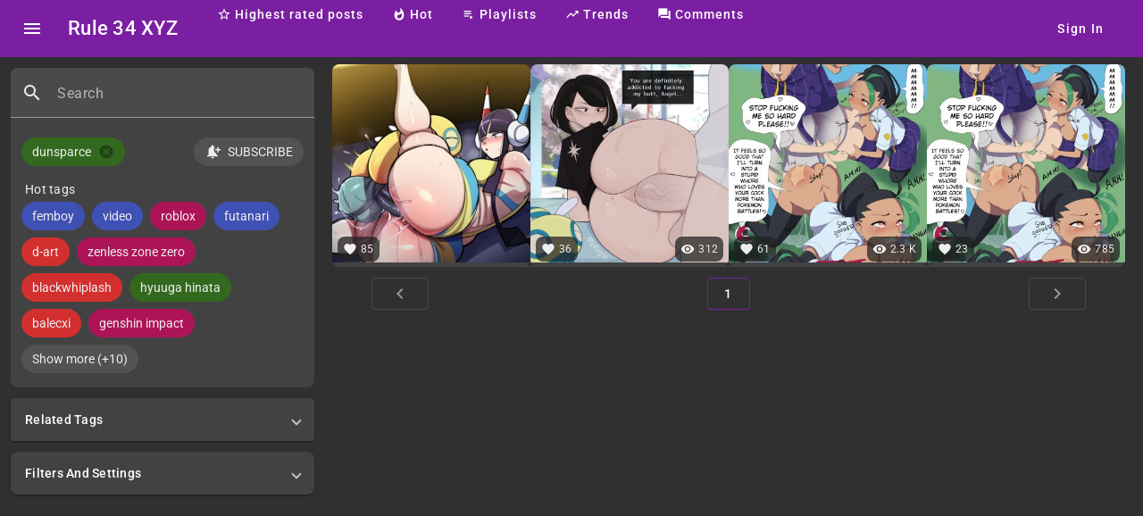

--- FILE ---
content_type: text/html; charset=utf-8
request_url: https://rule34.xyz/dunsparce
body_size: 33428
content:

<!DOCTYPE html><html lang="en" data-critters-container><head><link rel="preconnect" href="https://fonts.gstatic.com" crossorigin>
  <meta charset="utf-8">
  <title>dunsparce - Rule 34 XYZ</title>
  <base href="/">
  <meta name="viewport" content="width=device-width, initial-scale=1">
  <link rel="icon" type="image/x-icon" href="favicon.ico">
  <style>@font-face{font-family:'Roboto';font-style:normal;font-weight:300;font-stretch:100%;font-display:swap;src:url(https://fonts.gstatic.com/s/roboto/v50/KFO7CnqEu92Fr1ME7kSn66aGLdTylUAMa3GUBGEe.woff2) format('woff2');unicode-range:U+0460-052F, U+1C80-1C8A, U+20B4, U+2DE0-2DFF, U+A640-A69F, U+FE2E-FE2F;}@font-face{font-family:'Roboto';font-style:normal;font-weight:300;font-stretch:100%;font-display:swap;src:url(https://fonts.gstatic.com/s/roboto/v50/KFO7CnqEu92Fr1ME7kSn66aGLdTylUAMa3iUBGEe.woff2) format('woff2');unicode-range:U+0301, U+0400-045F, U+0490-0491, U+04B0-04B1, U+2116;}@font-face{font-family:'Roboto';font-style:normal;font-weight:300;font-stretch:100%;font-display:swap;src:url(https://fonts.gstatic.com/s/roboto/v50/KFO7CnqEu92Fr1ME7kSn66aGLdTylUAMa3CUBGEe.woff2) format('woff2');unicode-range:U+1F00-1FFF;}@font-face{font-family:'Roboto';font-style:normal;font-weight:300;font-stretch:100%;font-display:swap;src:url(https://fonts.gstatic.com/s/roboto/v50/KFO7CnqEu92Fr1ME7kSn66aGLdTylUAMa3-UBGEe.woff2) format('woff2');unicode-range:U+0370-0377, U+037A-037F, U+0384-038A, U+038C, U+038E-03A1, U+03A3-03FF;}@font-face{font-family:'Roboto';font-style:normal;font-weight:300;font-stretch:100%;font-display:swap;src:url(https://fonts.gstatic.com/s/roboto/v50/KFO7CnqEu92Fr1ME7kSn66aGLdTylUAMawCUBGEe.woff2) format('woff2');unicode-range:U+0302-0303, U+0305, U+0307-0308, U+0310, U+0312, U+0315, U+031A, U+0326-0327, U+032C, U+032F-0330, U+0332-0333, U+0338, U+033A, U+0346, U+034D, U+0391-03A1, U+03A3-03A9, U+03B1-03C9, U+03D1, U+03D5-03D6, U+03F0-03F1, U+03F4-03F5, U+2016-2017, U+2034-2038, U+203C, U+2040, U+2043, U+2047, U+2050, U+2057, U+205F, U+2070-2071, U+2074-208E, U+2090-209C, U+20D0-20DC, U+20E1, U+20E5-20EF, U+2100-2112, U+2114-2115, U+2117-2121, U+2123-214F, U+2190, U+2192, U+2194-21AE, U+21B0-21E5, U+21F1-21F2, U+21F4-2211, U+2213-2214, U+2216-22FF, U+2308-230B, U+2310, U+2319, U+231C-2321, U+2336-237A, U+237C, U+2395, U+239B-23B7, U+23D0, U+23DC-23E1, U+2474-2475, U+25AF, U+25B3, U+25B7, U+25BD, U+25C1, U+25CA, U+25CC, U+25FB, U+266D-266F, U+27C0-27FF, U+2900-2AFF, U+2B0E-2B11, U+2B30-2B4C, U+2BFE, U+3030, U+FF5B, U+FF5D, U+1D400-1D7FF, U+1EE00-1EEFF;}@font-face{font-family:'Roboto';font-style:normal;font-weight:300;font-stretch:100%;font-display:swap;src:url(https://fonts.gstatic.com/s/roboto/v50/KFO7CnqEu92Fr1ME7kSn66aGLdTylUAMaxKUBGEe.woff2) format('woff2');unicode-range:U+0001-000C, U+000E-001F, U+007F-009F, U+20DD-20E0, U+20E2-20E4, U+2150-218F, U+2190, U+2192, U+2194-2199, U+21AF, U+21E6-21F0, U+21F3, U+2218-2219, U+2299, U+22C4-22C6, U+2300-243F, U+2440-244A, U+2460-24FF, U+25A0-27BF, U+2800-28FF, U+2921-2922, U+2981, U+29BF, U+29EB, U+2B00-2BFF, U+4DC0-4DFF, U+FFF9-FFFB, U+10140-1018E, U+10190-1019C, U+101A0, U+101D0-101FD, U+102E0-102FB, U+10E60-10E7E, U+1D2C0-1D2D3, U+1D2E0-1D37F, U+1F000-1F0FF, U+1F100-1F1AD, U+1F1E6-1F1FF, U+1F30D-1F30F, U+1F315, U+1F31C, U+1F31E, U+1F320-1F32C, U+1F336, U+1F378, U+1F37D, U+1F382, U+1F393-1F39F, U+1F3A7-1F3A8, U+1F3AC-1F3AF, U+1F3C2, U+1F3C4-1F3C6, U+1F3CA-1F3CE, U+1F3D4-1F3E0, U+1F3ED, U+1F3F1-1F3F3, U+1F3F5-1F3F7, U+1F408, U+1F415, U+1F41F, U+1F426, U+1F43F, U+1F441-1F442, U+1F444, U+1F446-1F449, U+1F44C-1F44E, U+1F453, U+1F46A, U+1F47D, U+1F4A3, U+1F4B0, U+1F4B3, U+1F4B9, U+1F4BB, U+1F4BF, U+1F4C8-1F4CB, U+1F4D6, U+1F4DA, U+1F4DF, U+1F4E3-1F4E6, U+1F4EA-1F4ED, U+1F4F7, U+1F4F9-1F4FB, U+1F4FD-1F4FE, U+1F503, U+1F507-1F50B, U+1F50D, U+1F512-1F513, U+1F53E-1F54A, U+1F54F-1F5FA, U+1F610, U+1F650-1F67F, U+1F687, U+1F68D, U+1F691, U+1F694, U+1F698, U+1F6AD, U+1F6B2, U+1F6B9-1F6BA, U+1F6BC, U+1F6C6-1F6CF, U+1F6D3-1F6D7, U+1F6E0-1F6EA, U+1F6F0-1F6F3, U+1F6F7-1F6FC, U+1F700-1F7FF, U+1F800-1F80B, U+1F810-1F847, U+1F850-1F859, U+1F860-1F887, U+1F890-1F8AD, U+1F8B0-1F8BB, U+1F8C0-1F8C1, U+1F900-1F90B, U+1F93B, U+1F946, U+1F984, U+1F996, U+1F9E9, U+1FA00-1FA6F, U+1FA70-1FA7C, U+1FA80-1FA89, U+1FA8F-1FAC6, U+1FACE-1FADC, U+1FADF-1FAE9, U+1FAF0-1FAF8, U+1FB00-1FBFF;}@font-face{font-family:'Roboto';font-style:normal;font-weight:300;font-stretch:100%;font-display:swap;src:url(https://fonts.gstatic.com/s/roboto/v50/KFO7CnqEu92Fr1ME7kSn66aGLdTylUAMa3OUBGEe.woff2) format('woff2');unicode-range:U+0102-0103, U+0110-0111, U+0128-0129, U+0168-0169, U+01A0-01A1, U+01AF-01B0, U+0300-0301, U+0303-0304, U+0308-0309, U+0323, U+0329, U+1EA0-1EF9, U+20AB;}@font-face{font-family:'Roboto';font-style:normal;font-weight:300;font-stretch:100%;font-display:swap;src:url(https://fonts.gstatic.com/s/roboto/v50/KFO7CnqEu92Fr1ME7kSn66aGLdTylUAMa3KUBGEe.woff2) format('woff2');unicode-range:U+0100-02BA, U+02BD-02C5, U+02C7-02CC, U+02CE-02D7, U+02DD-02FF, U+0304, U+0308, U+0329, U+1D00-1DBF, U+1E00-1E9F, U+1EF2-1EFF, U+2020, U+20A0-20AB, U+20AD-20C0, U+2113, U+2C60-2C7F, U+A720-A7FF;}@font-face{font-family:'Roboto';font-style:normal;font-weight:300;font-stretch:100%;font-display:swap;src:url(https://fonts.gstatic.com/s/roboto/v50/KFO7CnqEu92Fr1ME7kSn66aGLdTylUAMa3yUBA.woff2) format('woff2');unicode-range:U+0000-00FF, U+0131, U+0152-0153, U+02BB-02BC, U+02C6, U+02DA, U+02DC, U+0304, U+0308, U+0329, U+2000-206F, U+20AC, U+2122, U+2191, U+2193, U+2212, U+2215, U+FEFF, U+FFFD;}@font-face{font-family:'Roboto';font-style:normal;font-weight:400;font-stretch:100%;font-display:swap;src:url(https://fonts.gstatic.com/s/roboto/v50/KFO7CnqEu92Fr1ME7kSn66aGLdTylUAMa3GUBGEe.woff2) format('woff2');unicode-range:U+0460-052F, U+1C80-1C8A, U+20B4, U+2DE0-2DFF, U+A640-A69F, U+FE2E-FE2F;}@font-face{font-family:'Roboto';font-style:normal;font-weight:400;font-stretch:100%;font-display:swap;src:url(https://fonts.gstatic.com/s/roboto/v50/KFO7CnqEu92Fr1ME7kSn66aGLdTylUAMa3iUBGEe.woff2) format('woff2');unicode-range:U+0301, U+0400-045F, U+0490-0491, U+04B0-04B1, U+2116;}@font-face{font-family:'Roboto';font-style:normal;font-weight:400;font-stretch:100%;font-display:swap;src:url(https://fonts.gstatic.com/s/roboto/v50/KFO7CnqEu92Fr1ME7kSn66aGLdTylUAMa3CUBGEe.woff2) format('woff2');unicode-range:U+1F00-1FFF;}@font-face{font-family:'Roboto';font-style:normal;font-weight:400;font-stretch:100%;font-display:swap;src:url(https://fonts.gstatic.com/s/roboto/v50/KFO7CnqEu92Fr1ME7kSn66aGLdTylUAMa3-UBGEe.woff2) format('woff2');unicode-range:U+0370-0377, U+037A-037F, U+0384-038A, U+038C, U+038E-03A1, U+03A3-03FF;}@font-face{font-family:'Roboto';font-style:normal;font-weight:400;font-stretch:100%;font-display:swap;src:url(https://fonts.gstatic.com/s/roboto/v50/KFO7CnqEu92Fr1ME7kSn66aGLdTylUAMawCUBGEe.woff2) format('woff2');unicode-range:U+0302-0303, U+0305, U+0307-0308, U+0310, U+0312, U+0315, U+031A, U+0326-0327, U+032C, U+032F-0330, U+0332-0333, U+0338, U+033A, U+0346, U+034D, U+0391-03A1, U+03A3-03A9, U+03B1-03C9, U+03D1, U+03D5-03D6, U+03F0-03F1, U+03F4-03F5, U+2016-2017, U+2034-2038, U+203C, U+2040, U+2043, U+2047, U+2050, U+2057, U+205F, U+2070-2071, U+2074-208E, U+2090-209C, U+20D0-20DC, U+20E1, U+20E5-20EF, U+2100-2112, U+2114-2115, U+2117-2121, U+2123-214F, U+2190, U+2192, U+2194-21AE, U+21B0-21E5, U+21F1-21F2, U+21F4-2211, U+2213-2214, U+2216-22FF, U+2308-230B, U+2310, U+2319, U+231C-2321, U+2336-237A, U+237C, U+2395, U+239B-23B7, U+23D0, U+23DC-23E1, U+2474-2475, U+25AF, U+25B3, U+25B7, U+25BD, U+25C1, U+25CA, U+25CC, U+25FB, U+266D-266F, U+27C0-27FF, U+2900-2AFF, U+2B0E-2B11, U+2B30-2B4C, U+2BFE, U+3030, U+FF5B, U+FF5D, U+1D400-1D7FF, U+1EE00-1EEFF;}@font-face{font-family:'Roboto';font-style:normal;font-weight:400;font-stretch:100%;font-display:swap;src:url(https://fonts.gstatic.com/s/roboto/v50/KFO7CnqEu92Fr1ME7kSn66aGLdTylUAMaxKUBGEe.woff2) format('woff2');unicode-range:U+0001-000C, U+000E-001F, U+007F-009F, U+20DD-20E0, U+20E2-20E4, U+2150-218F, U+2190, U+2192, U+2194-2199, U+21AF, U+21E6-21F0, U+21F3, U+2218-2219, U+2299, U+22C4-22C6, U+2300-243F, U+2440-244A, U+2460-24FF, U+25A0-27BF, U+2800-28FF, U+2921-2922, U+2981, U+29BF, U+29EB, U+2B00-2BFF, U+4DC0-4DFF, U+FFF9-FFFB, U+10140-1018E, U+10190-1019C, U+101A0, U+101D0-101FD, U+102E0-102FB, U+10E60-10E7E, U+1D2C0-1D2D3, U+1D2E0-1D37F, U+1F000-1F0FF, U+1F100-1F1AD, U+1F1E6-1F1FF, U+1F30D-1F30F, U+1F315, U+1F31C, U+1F31E, U+1F320-1F32C, U+1F336, U+1F378, U+1F37D, U+1F382, U+1F393-1F39F, U+1F3A7-1F3A8, U+1F3AC-1F3AF, U+1F3C2, U+1F3C4-1F3C6, U+1F3CA-1F3CE, U+1F3D4-1F3E0, U+1F3ED, U+1F3F1-1F3F3, U+1F3F5-1F3F7, U+1F408, U+1F415, U+1F41F, U+1F426, U+1F43F, U+1F441-1F442, U+1F444, U+1F446-1F449, U+1F44C-1F44E, U+1F453, U+1F46A, U+1F47D, U+1F4A3, U+1F4B0, U+1F4B3, U+1F4B9, U+1F4BB, U+1F4BF, U+1F4C8-1F4CB, U+1F4D6, U+1F4DA, U+1F4DF, U+1F4E3-1F4E6, U+1F4EA-1F4ED, U+1F4F7, U+1F4F9-1F4FB, U+1F4FD-1F4FE, U+1F503, U+1F507-1F50B, U+1F50D, U+1F512-1F513, U+1F53E-1F54A, U+1F54F-1F5FA, U+1F610, U+1F650-1F67F, U+1F687, U+1F68D, U+1F691, U+1F694, U+1F698, U+1F6AD, U+1F6B2, U+1F6B9-1F6BA, U+1F6BC, U+1F6C6-1F6CF, U+1F6D3-1F6D7, U+1F6E0-1F6EA, U+1F6F0-1F6F3, U+1F6F7-1F6FC, U+1F700-1F7FF, U+1F800-1F80B, U+1F810-1F847, U+1F850-1F859, U+1F860-1F887, U+1F890-1F8AD, U+1F8B0-1F8BB, U+1F8C0-1F8C1, U+1F900-1F90B, U+1F93B, U+1F946, U+1F984, U+1F996, U+1F9E9, U+1FA00-1FA6F, U+1FA70-1FA7C, U+1FA80-1FA89, U+1FA8F-1FAC6, U+1FACE-1FADC, U+1FADF-1FAE9, U+1FAF0-1FAF8, U+1FB00-1FBFF;}@font-face{font-family:'Roboto';font-style:normal;font-weight:400;font-stretch:100%;font-display:swap;src:url(https://fonts.gstatic.com/s/roboto/v50/KFO7CnqEu92Fr1ME7kSn66aGLdTylUAMa3OUBGEe.woff2) format('woff2');unicode-range:U+0102-0103, U+0110-0111, U+0128-0129, U+0168-0169, U+01A0-01A1, U+01AF-01B0, U+0300-0301, U+0303-0304, U+0308-0309, U+0323, U+0329, U+1EA0-1EF9, U+20AB;}@font-face{font-family:'Roboto';font-style:normal;font-weight:400;font-stretch:100%;font-display:swap;src:url(https://fonts.gstatic.com/s/roboto/v50/KFO7CnqEu92Fr1ME7kSn66aGLdTylUAMa3KUBGEe.woff2) format('woff2');unicode-range:U+0100-02BA, U+02BD-02C5, U+02C7-02CC, U+02CE-02D7, U+02DD-02FF, U+0304, U+0308, U+0329, U+1D00-1DBF, U+1E00-1E9F, U+1EF2-1EFF, U+2020, U+20A0-20AB, U+20AD-20C0, U+2113, U+2C60-2C7F, U+A720-A7FF;}@font-face{font-family:'Roboto';font-style:normal;font-weight:400;font-stretch:100%;font-display:swap;src:url(https://fonts.gstatic.com/s/roboto/v50/KFO7CnqEu92Fr1ME7kSn66aGLdTylUAMa3yUBA.woff2) format('woff2');unicode-range:U+0000-00FF, U+0131, U+0152-0153, U+02BB-02BC, U+02C6, U+02DA, U+02DC, U+0304, U+0308, U+0329, U+2000-206F, U+20AC, U+2122, U+2191, U+2193, U+2212, U+2215, U+FEFF, U+FFFD;}@font-face{font-family:'Roboto';font-style:normal;font-weight:500;font-stretch:100%;font-display:swap;src:url(https://fonts.gstatic.com/s/roboto/v50/KFO7CnqEu92Fr1ME7kSn66aGLdTylUAMa3GUBGEe.woff2) format('woff2');unicode-range:U+0460-052F, U+1C80-1C8A, U+20B4, U+2DE0-2DFF, U+A640-A69F, U+FE2E-FE2F;}@font-face{font-family:'Roboto';font-style:normal;font-weight:500;font-stretch:100%;font-display:swap;src:url(https://fonts.gstatic.com/s/roboto/v50/KFO7CnqEu92Fr1ME7kSn66aGLdTylUAMa3iUBGEe.woff2) format('woff2');unicode-range:U+0301, U+0400-045F, U+0490-0491, U+04B0-04B1, U+2116;}@font-face{font-family:'Roboto';font-style:normal;font-weight:500;font-stretch:100%;font-display:swap;src:url(https://fonts.gstatic.com/s/roboto/v50/KFO7CnqEu92Fr1ME7kSn66aGLdTylUAMa3CUBGEe.woff2) format('woff2');unicode-range:U+1F00-1FFF;}@font-face{font-family:'Roboto';font-style:normal;font-weight:500;font-stretch:100%;font-display:swap;src:url(https://fonts.gstatic.com/s/roboto/v50/KFO7CnqEu92Fr1ME7kSn66aGLdTylUAMa3-UBGEe.woff2) format('woff2');unicode-range:U+0370-0377, U+037A-037F, U+0384-038A, U+038C, U+038E-03A1, U+03A3-03FF;}@font-face{font-family:'Roboto';font-style:normal;font-weight:500;font-stretch:100%;font-display:swap;src:url(https://fonts.gstatic.com/s/roboto/v50/KFO7CnqEu92Fr1ME7kSn66aGLdTylUAMawCUBGEe.woff2) format('woff2');unicode-range:U+0302-0303, U+0305, U+0307-0308, U+0310, U+0312, U+0315, U+031A, U+0326-0327, U+032C, U+032F-0330, U+0332-0333, U+0338, U+033A, U+0346, U+034D, U+0391-03A1, U+03A3-03A9, U+03B1-03C9, U+03D1, U+03D5-03D6, U+03F0-03F1, U+03F4-03F5, U+2016-2017, U+2034-2038, U+203C, U+2040, U+2043, U+2047, U+2050, U+2057, U+205F, U+2070-2071, U+2074-208E, U+2090-209C, U+20D0-20DC, U+20E1, U+20E5-20EF, U+2100-2112, U+2114-2115, U+2117-2121, U+2123-214F, U+2190, U+2192, U+2194-21AE, U+21B0-21E5, U+21F1-21F2, U+21F4-2211, U+2213-2214, U+2216-22FF, U+2308-230B, U+2310, U+2319, U+231C-2321, U+2336-237A, U+237C, U+2395, U+239B-23B7, U+23D0, U+23DC-23E1, U+2474-2475, U+25AF, U+25B3, U+25B7, U+25BD, U+25C1, U+25CA, U+25CC, U+25FB, U+266D-266F, U+27C0-27FF, U+2900-2AFF, U+2B0E-2B11, U+2B30-2B4C, U+2BFE, U+3030, U+FF5B, U+FF5D, U+1D400-1D7FF, U+1EE00-1EEFF;}@font-face{font-family:'Roboto';font-style:normal;font-weight:500;font-stretch:100%;font-display:swap;src:url(https://fonts.gstatic.com/s/roboto/v50/KFO7CnqEu92Fr1ME7kSn66aGLdTylUAMaxKUBGEe.woff2) format('woff2');unicode-range:U+0001-000C, U+000E-001F, U+007F-009F, U+20DD-20E0, U+20E2-20E4, U+2150-218F, U+2190, U+2192, U+2194-2199, U+21AF, U+21E6-21F0, U+21F3, U+2218-2219, U+2299, U+22C4-22C6, U+2300-243F, U+2440-244A, U+2460-24FF, U+25A0-27BF, U+2800-28FF, U+2921-2922, U+2981, U+29BF, U+29EB, U+2B00-2BFF, U+4DC0-4DFF, U+FFF9-FFFB, U+10140-1018E, U+10190-1019C, U+101A0, U+101D0-101FD, U+102E0-102FB, U+10E60-10E7E, U+1D2C0-1D2D3, U+1D2E0-1D37F, U+1F000-1F0FF, U+1F100-1F1AD, U+1F1E6-1F1FF, U+1F30D-1F30F, U+1F315, U+1F31C, U+1F31E, U+1F320-1F32C, U+1F336, U+1F378, U+1F37D, U+1F382, U+1F393-1F39F, U+1F3A7-1F3A8, U+1F3AC-1F3AF, U+1F3C2, U+1F3C4-1F3C6, U+1F3CA-1F3CE, U+1F3D4-1F3E0, U+1F3ED, U+1F3F1-1F3F3, U+1F3F5-1F3F7, U+1F408, U+1F415, U+1F41F, U+1F426, U+1F43F, U+1F441-1F442, U+1F444, U+1F446-1F449, U+1F44C-1F44E, U+1F453, U+1F46A, U+1F47D, U+1F4A3, U+1F4B0, U+1F4B3, U+1F4B9, U+1F4BB, U+1F4BF, U+1F4C8-1F4CB, U+1F4D6, U+1F4DA, U+1F4DF, U+1F4E3-1F4E6, U+1F4EA-1F4ED, U+1F4F7, U+1F4F9-1F4FB, U+1F4FD-1F4FE, U+1F503, U+1F507-1F50B, U+1F50D, U+1F512-1F513, U+1F53E-1F54A, U+1F54F-1F5FA, U+1F610, U+1F650-1F67F, U+1F687, U+1F68D, U+1F691, U+1F694, U+1F698, U+1F6AD, U+1F6B2, U+1F6B9-1F6BA, U+1F6BC, U+1F6C6-1F6CF, U+1F6D3-1F6D7, U+1F6E0-1F6EA, U+1F6F0-1F6F3, U+1F6F7-1F6FC, U+1F700-1F7FF, U+1F800-1F80B, U+1F810-1F847, U+1F850-1F859, U+1F860-1F887, U+1F890-1F8AD, U+1F8B0-1F8BB, U+1F8C0-1F8C1, U+1F900-1F90B, U+1F93B, U+1F946, U+1F984, U+1F996, U+1F9E9, U+1FA00-1FA6F, U+1FA70-1FA7C, U+1FA80-1FA89, U+1FA8F-1FAC6, U+1FACE-1FADC, U+1FADF-1FAE9, U+1FAF0-1FAF8, U+1FB00-1FBFF;}@font-face{font-family:'Roboto';font-style:normal;font-weight:500;font-stretch:100%;font-display:swap;src:url(https://fonts.gstatic.com/s/roboto/v50/KFO7CnqEu92Fr1ME7kSn66aGLdTylUAMa3OUBGEe.woff2) format('woff2');unicode-range:U+0102-0103, U+0110-0111, U+0128-0129, U+0168-0169, U+01A0-01A1, U+01AF-01B0, U+0300-0301, U+0303-0304, U+0308-0309, U+0323, U+0329, U+1EA0-1EF9, U+20AB;}@font-face{font-family:'Roboto';font-style:normal;font-weight:500;font-stretch:100%;font-display:swap;src:url(https://fonts.gstatic.com/s/roboto/v50/KFO7CnqEu92Fr1ME7kSn66aGLdTylUAMa3KUBGEe.woff2) format('woff2');unicode-range:U+0100-02BA, U+02BD-02C5, U+02C7-02CC, U+02CE-02D7, U+02DD-02FF, U+0304, U+0308, U+0329, U+1D00-1DBF, U+1E00-1E9F, U+1EF2-1EFF, U+2020, U+20A0-20AB, U+20AD-20C0, U+2113, U+2C60-2C7F, U+A720-A7FF;}@font-face{font-family:'Roboto';font-style:normal;font-weight:500;font-stretch:100%;font-display:swap;src:url(https://fonts.gstatic.com/s/roboto/v50/KFO7CnqEu92Fr1ME7kSn66aGLdTylUAMa3yUBA.woff2) format('woff2');unicode-range:U+0000-00FF, U+0131, U+0152-0153, U+02BB-02BC, U+02C6, U+02DA, U+02DC, U+0304, U+0308, U+0329, U+2000-206F, U+20AC, U+2122, U+2191, U+2193, U+2212, U+2215, U+FEFF, U+FFFD;}</style>
  <style>@font-face{font-family:'Material Icons';font-style:normal;font-weight:400;src:url(https://fonts.gstatic.com/s/materialicons/v145/flUhRq6tzZclQEJ-Vdg-IuiaDsNc.woff2) format('woff2');}.material-icons{font-family:'Material Icons';font-weight:normal;font-style:normal;font-size:24px;line-height:1;letter-spacing:normal;text-transform:none;display:inline-block;white-space:nowrap;word-wrap:normal;direction:ltr;-webkit-font-feature-settings:'liga';-webkit-font-smoothing:antialiased;}</style>
  <link rel="manifest" href="manifest.webmanifest">
  <meta name="theme-color" content="#7b1fa2">
<style>.mat-ripple{overflow:hidden;position:relative}.mat-ripple:not(:empty){transform:translateZ(0)}.cdk-visually-hidden{border:0;clip:rect(0 0 0 0);height:1px;margin:-1px;overflow:hidden;padding:0;position:absolute;width:1px;white-space:nowrap;outline:0;-webkit-appearance:none;-moz-appearance:none;left:0}.mat-focus-indicator{position:relative}.mat-focus-indicator:before{inset:0;position:absolute;box-sizing:border-box;pointer-events:none;display:var(--mat-focus-indicator-display, none);border:var(--mat-focus-indicator-border-width, 3px) var(--mat-focus-indicator-border-style, solid) var(--mat-focus-indicator-border-color, transparent);border-radius:var(--mat-focus-indicator-border-radius, 4px)}.mat-focus-indicator:focus:before{content:""}.mat-mdc-focus-indicator{position:relative}.mat-mdc-focus-indicator:before{inset:0;position:absolute;box-sizing:border-box;pointer-events:none;display:var(--mat-mdc-focus-indicator-display, none);border:var(--mat-mdc-focus-indicator-border-width, 3px) var(--mat-mdc-focus-indicator-border-style, solid) var(--mat-mdc-focus-indicator-border-color, transparent);border-radius:var(--mat-mdc-focus-indicator-border-radius, 4px)}.mat-mdc-focus-indicator:focus:before{content:""}html{--mat-ripple-color:rgba(255, 255, 255, .1)}html{--mat-option-selected-state-label-text-color:#7b1fa2;--mat-option-label-text-color:white;--mat-option-hover-state-layer-color:rgba(255, 255, 255, .08);--mat-option-focus-state-layer-color:rgba(255, 255, 255, .08);--mat-option-selected-state-layer-color:rgba(255, 255, 255, .08)}.mat-accent{--mat-option-selected-state-label-text-color:#69f0ae;--mat-option-label-text-color:white;--mat-option-hover-state-layer-color:rgba(255, 255, 255, .08);--mat-option-focus-state-layer-color:rgba(255, 255, 255, .08);--mat-option-selected-state-layer-color:rgba(255, 255, 255, .08)}html{--mat-optgroup-label-text-color:white}.mat-primary{--mat-full-pseudo-checkbox-selected-icon-color:#7b1fa2;--mat-full-pseudo-checkbox-selected-checkmark-color:#303030;--mat-full-pseudo-checkbox-unselected-icon-color:rgba(255, 255, 255, .7);--mat-full-pseudo-checkbox-disabled-selected-checkmark-color:#303030;--mat-full-pseudo-checkbox-disabled-unselected-icon-color:#686868;--mat-full-pseudo-checkbox-disabled-selected-icon-color:#686868;--mat-minimal-pseudo-checkbox-selected-checkmark-color:#7b1fa2;--mat-minimal-pseudo-checkbox-disabled-selected-checkmark-color:#686868}html,.mat-accent{--mat-full-pseudo-checkbox-selected-icon-color:#69f0ae;--mat-full-pseudo-checkbox-selected-checkmark-color:#303030;--mat-full-pseudo-checkbox-unselected-icon-color:rgba(255, 255, 255, .7);--mat-full-pseudo-checkbox-disabled-selected-checkmark-color:#303030;--mat-full-pseudo-checkbox-disabled-unselected-icon-color:#686868;--mat-full-pseudo-checkbox-disabled-selected-icon-color:#686868;--mat-minimal-pseudo-checkbox-selected-checkmark-color:#69f0ae;--mat-minimal-pseudo-checkbox-disabled-selected-checkmark-color:#686868}html{--mat-app-background-color:#303030;--mat-app-text-color:white}html{--mat-option-label-text-font:Roboto, sans-serif;--mat-option-label-text-line-height:24px;--mat-option-label-text-size:16px;--mat-option-label-text-tracking:.03125em;--mat-option-label-text-weight:400}html{--mat-optgroup-label-text-font:Roboto, sans-serif;--mat-optgroup-label-text-line-height:24px;--mat-optgroup-label-text-size:16px;--mat-optgroup-label-text-tracking:.03125em;--mat-optgroup-label-text-weight:400}html{--mdc-elevated-card-container-shape:4px;--mdc-outlined-card-container-shape:4px;--mdc-outlined-card-outline-width:1px}html{--mdc-elevated-card-container-color:#424242;--mdc-elevated-card-container-elevation:0px 2px 1px -1px rgba(0, 0, 0, .2), 0px 1px 1px 0px rgba(0, 0, 0, .14), 0px 1px 3px 0px rgba(0, 0, 0, .12);--mdc-outlined-card-container-color:#424242;--mdc-outlined-card-outline-color:rgba(255, 255, 255, .12);--mdc-outlined-card-container-elevation:0px 0px 0px 0px rgba(0, 0, 0, .2), 0px 0px 0px 0px rgba(0, 0, 0, .14), 0px 0px 0px 0px rgba(0, 0, 0, .12);--mat-card-subtitle-text-color:rgba(255, 255, 255, .7)}html{--mat-card-title-text-font:Roboto, sans-serif;--mat-card-title-text-line-height:32px;--mat-card-title-text-size:20px;--mat-card-title-text-tracking:.0125em;--mat-card-title-text-weight:500;--mat-card-subtitle-text-font:Roboto, sans-serif;--mat-card-subtitle-text-line-height:22px;--mat-card-subtitle-text-size:14px;--mat-card-subtitle-text-tracking:.0071428571em;--mat-card-subtitle-text-weight:500}html{--mdc-linear-progress-active-indicator-height:4px;--mdc-linear-progress-track-height:4px;--mdc-linear-progress-track-shape:0}html{--mdc-plain-tooltip-container-shape:4px;--mdc-plain-tooltip-supporting-text-line-height:16px}html{--mdc-plain-tooltip-container-color:#616161;--mdc-plain-tooltip-supporting-text-color:#fff}html{--mdc-plain-tooltip-supporting-text-font:Roboto, sans-serif;--mdc-plain-tooltip-supporting-text-size:12px;--mdc-plain-tooltip-supporting-text-weight:400;--mdc-plain-tooltip-supporting-text-tracking:.0333333333em}html{--mdc-filled-text-field-active-indicator-height:1px;--mdc-filled-text-field-focus-active-indicator-height:2px;--mdc-filled-text-field-container-shape:4px;--mdc-outlined-text-field-outline-width:1px;--mdc-outlined-text-field-focus-outline-width:2px;--mdc-outlined-text-field-container-shape:4px}html{--mdc-filled-text-field-caret-color:#7b1fa2;--mdc-filled-text-field-focus-active-indicator-color:#7b1fa2;--mdc-filled-text-field-focus-label-text-color:rgba(123, 31, 162, .87);--mdc-filled-text-field-container-color:#4a4a4a;--mdc-filled-text-field-disabled-container-color:#464646;--mdc-filled-text-field-label-text-color:rgba(255, 255, 255, .6);--mdc-filled-text-field-hover-label-text-color:rgba(255, 255, 255, .6);--mdc-filled-text-field-disabled-label-text-color:rgba(255, 255, 255, .38);--mdc-filled-text-field-input-text-color:rgba(255, 255, 255, .87);--mdc-filled-text-field-disabled-input-text-color:rgba(255, 255, 255, .38);--mdc-filled-text-field-input-text-placeholder-color:rgba(255, 255, 255, .6);--mdc-filled-text-field-error-hover-label-text-color:#f44336;--mdc-filled-text-field-error-focus-label-text-color:#f44336;--mdc-filled-text-field-error-label-text-color:#f44336;--mdc-filled-text-field-error-caret-color:#f44336;--mdc-filled-text-field-active-indicator-color:rgba(255, 255, 255, .42);--mdc-filled-text-field-disabled-active-indicator-color:rgba(255, 255, 255, .06);--mdc-filled-text-field-hover-active-indicator-color:rgba(255, 255, 255, .87);--mdc-filled-text-field-error-active-indicator-color:#f44336;--mdc-filled-text-field-error-focus-active-indicator-color:#f44336;--mdc-filled-text-field-error-hover-active-indicator-color:#f44336;--mdc-outlined-text-field-caret-color:#7b1fa2;--mdc-outlined-text-field-focus-outline-color:#7b1fa2;--mdc-outlined-text-field-focus-label-text-color:rgba(123, 31, 162, .87);--mdc-outlined-text-field-label-text-color:rgba(255, 255, 255, .6);--mdc-outlined-text-field-hover-label-text-color:rgba(255, 255, 255, .6);--mdc-outlined-text-field-disabled-label-text-color:rgba(255, 255, 255, .38);--mdc-outlined-text-field-input-text-color:rgba(255, 255, 255, .87);--mdc-outlined-text-field-disabled-input-text-color:rgba(255, 255, 255, .38);--mdc-outlined-text-field-input-text-placeholder-color:rgba(255, 255, 255, .6);--mdc-outlined-text-field-error-caret-color:#f44336;--mdc-outlined-text-field-error-focus-label-text-color:#f44336;--mdc-outlined-text-field-error-label-text-color:#f44336;--mdc-outlined-text-field-error-hover-label-text-color:#f44336;--mdc-outlined-text-field-outline-color:rgba(255, 255, 255, .38);--mdc-outlined-text-field-disabled-outline-color:rgba(255, 255, 255, .06);--mdc-outlined-text-field-hover-outline-color:rgba(255, 255, 255, .87);--mdc-outlined-text-field-error-focus-outline-color:#f44336;--mdc-outlined-text-field-error-hover-outline-color:#f44336;--mdc-outlined-text-field-error-outline-color:#f44336;--mat-form-field-focus-select-arrow-color:rgba(123, 31, 162, .87);--mat-form-field-disabled-input-text-placeholder-color:rgba(255, 255, 255, .38);--mat-form-field-state-layer-color:rgba(255, 255, 255, .87);--mat-form-field-error-text-color:#f44336;--mat-form-field-select-option-text-color:rgba(0, 0, 0, .87);--mat-form-field-select-disabled-option-text-color:rgba(0, 0, 0, .38);--mat-form-field-leading-icon-color:unset;--mat-form-field-disabled-leading-icon-color:unset;--mat-form-field-trailing-icon-color:unset;--mat-form-field-disabled-trailing-icon-color:unset;--mat-form-field-error-focus-trailing-icon-color:unset;--mat-form-field-error-hover-trailing-icon-color:unset;--mat-form-field-error-trailing-icon-color:unset;--mat-form-field-enabled-select-arrow-color:rgba(255, 255, 255, .54);--mat-form-field-disabled-select-arrow-color:rgba(255, 255, 255, .38);--mat-form-field-hover-state-layer-opacity:.08;--mat-form-field-focus-state-layer-opacity:.24}html{--mat-form-field-container-height:56px;--mat-form-field-filled-label-display:block;--mat-form-field-container-vertical-padding:16px;--mat-form-field-filled-with-label-container-padding-top:24px;--mat-form-field-filled-with-label-container-padding-bottom:8px}html{--mdc-filled-text-field-label-text-font:Roboto, sans-serif;--mdc-filled-text-field-label-text-size:16px;--mdc-filled-text-field-label-text-tracking:.03125em;--mdc-filled-text-field-label-text-weight:400;--mdc-outlined-text-field-label-text-font:Roboto, sans-serif;--mdc-outlined-text-field-label-text-size:16px;--mdc-outlined-text-field-label-text-tracking:.03125em;--mdc-outlined-text-field-label-text-weight:400;--mat-form-field-container-text-font:Roboto, sans-serif;--mat-form-field-container-text-line-height:24px;--mat-form-field-container-text-size:16px;--mat-form-field-container-text-tracking:.03125em;--mat-form-field-container-text-weight:400;--mat-form-field-outlined-label-text-populated-size:16px;--mat-form-field-subscript-text-font:Roboto, sans-serif;--mat-form-field-subscript-text-line-height:20px;--mat-form-field-subscript-text-size:12px;--mat-form-field-subscript-text-tracking:.0333333333em;--mat-form-field-subscript-text-weight:400}html{--mat-select-container-elevation-shadow:0px 5px 5px -3px rgba(0, 0, 0, .2), 0px 8px 10px 1px rgba(0, 0, 0, .14), 0px 3px 14px 2px rgba(0, 0, 0, .12)}html{--mat-select-panel-background-color:#424242;--mat-select-enabled-trigger-text-color:rgba(255, 255, 255, .87);--mat-select-disabled-trigger-text-color:rgba(255, 255, 255, .38);--mat-select-placeholder-text-color:rgba(255, 255, 255, .6);--mat-select-enabled-arrow-color:rgba(255, 255, 255, .54);--mat-select-disabled-arrow-color:rgba(255, 255, 255, .38);--mat-select-focused-arrow-color:rgba(123, 31, 162, .87);--mat-select-invalid-arrow-color:rgba(244, 67, 54, .87)}html{--mat-select-arrow-transform:translateY(-8px)}html{--mat-select-trigger-text-font:Roboto, sans-serif;--mat-select-trigger-text-line-height:24px;--mat-select-trigger-text-size:16px;--mat-select-trigger-text-tracking:.03125em;--mat-select-trigger-text-weight:400}html{--mat-autocomplete-container-shape:4px;--mat-autocomplete-container-elevation-shadow:0px 5px 5px -3px rgba(0, 0, 0, .2), 0px 8px 10px 1px rgba(0, 0, 0, .14), 0px 3px 14px 2px rgba(0, 0, 0, .12)}html{--mat-autocomplete-background-color:#424242}html{--mdc-dialog-container-elevation-shadow:0px 11px 15px -7px rgba(0, 0, 0, .2), 0px 24px 38px 3px rgba(0, 0, 0, .14), 0px 9px 46px 8px rgba(0, 0, 0, .12);--mdc-dialog-container-shadow-color:#000;--mdc-dialog-container-shape:4px;--mat-dialog-container-max-width:80vw;--mat-dialog-container-small-max-width:80vw;--mat-dialog-container-min-width:0;--mat-dialog-actions-alignment:start;--mat-dialog-actions-padding:8px;--mat-dialog-content-padding:20px 24px;--mat-dialog-with-actions-content-padding:20px 24px;--mat-dialog-headline-padding:0 24px 9px}html{--mdc-dialog-container-color:#424242;--mdc-dialog-subhead-color:rgba(255, 255, 255, .87);--mdc-dialog-supporting-text-color:rgba(255, 255, 255, .6)}html{--mdc-dialog-subhead-font:Roboto, sans-serif;--mdc-dialog-subhead-line-height:32px;--mdc-dialog-subhead-size:20px;--mdc-dialog-subhead-weight:500;--mdc-dialog-subhead-tracking:.0125em;--mdc-dialog-supporting-text-font:Roboto, sans-serif;--mdc-dialog-supporting-text-line-height:24px;--mdc-dialog-supporting-text-size:16px;--mdc-dialog-supporting-text-weight:400;--mdc-dialog-supporting-text-tracking:.03125em}html{--mdc-switch-disabled-selected-icon-opacity:.38;--mdc-switch-disabled-track-opacity:.12;--mdc-switch-disabled-unselected-icon-opacity:.38;--mdc-switch-handle-height:20px;--mdc-switch-handle-shape:10px;--mdc-switch-handle-width:20px;--mdc-switch-selected-icon-size:18px;--mdc-switch-track-height:14px;--mdc-switch-track-shape:7px;--mdc-switch-track-width:36px;--mdc-switch-unselected-icon-size:18px;--mdc-switch-selected-focus-state-layer-opacity:.12;--mdc-switch-selected-hover-state-layer-opacity:.04;--mdc-switch-selected-pressed-state-layer-opacity:.1;--mdc-switch-unselected-focus-state-layer-opacity:.12;--mdc-switch-unselected-hover-state-layer-opacity:.04;--mdc-switch-unselected-pressed-state-layer-opacity:.1;--mat-switch-disabled-selected-handle-opacity:.38;--mat-switch-disabled-unselected-handle-opacity:.38;--mat-switch-unselected-handle-size:20px;--mat-switch-selected-handle-size:20px;--mat-switch-pressed-handle-size:20px;--mat-switch-with-icon-handle-size:20px;--mat-switch-selected-handle-horizontal-margin:0;--mat-switch-selected-with-icon-handle-horizontal-margin:0;--mat-switch-selected-pressed-handle-horizontal-margin:0;--mat-switch-unselected-handle-horizontal-margin:0;--mat-switch-unselected-with-icon-handle-horizontal-margin:0;--mat-switch-unselected-pressed-handle-horizontal-margin:0;--mat-switch-visible-track-opacity:1;--mat-switch-hidden-track-opacity:1;--mat-switch-visible-track-transition:transform 75ms 0ms cubic-bezier(0, 0, .2, 1);--mat-switch-hidden-track-transition:transform 75ms 0ms cubic-bezier(.4, 0, .6, 1);--mat-switch-track-outline-width:1px;--mat-switch-track-outline-color:transparent;--mat-switch-selected-track-outline-width:1px;--mat-switch-disabled-unselected-track-outline-width:1px;--mat-switch-disabled-unselected-track-outline-color:transparent}html{--mdc-switch-selected-focus-state-layer-color:#ba68c8;--mdc-switch-selected-handle-color:#ba68c8;--mdc-switch-selected-hover-state-layer-color:#ba68c8;--mdc-switch-selected-pressed-state-layer-color:#ba68c8;--mdc-switch-selected-focus-handle-color:#ce93d8;--mdc-switch-selected-hover-handle-color:#ce93d8;--mdc-switch-selected-pressed-handle-color:#ce93d8;--mdc-switch-selected-focus-track-color:#8e24aa;--mdc-switch-selected-hover-track-color:#8e24aa;--mdc-switch-selected-pressed-track-color:#8e24aa;--mdc-switch-selected-track-color:#8e24aa;--mdc-switch-disabled-selected-handle-color:#000;--mdc-switch-disabled-selected-icon-color:#212121;--mdc-switch-disabled-selected-track-color:#f5f5f5;--mdc-switch-disabled-unselected-handle-color:#000;--mdc-switch-disabled-unselected-icon-color:#212121;--mdc-switch-disabled-unselected-track-color:#f5f5f5;--mdc-switch-handle-surface-color:var(--mdc-theme-surface, #fff);--mdc-switch-handle-elevation-shadow:0px 2px 1px -1px rgba(0, 0, 0, .2), 0px 1px 1px 0px rgba(0, 0, 0, .14), 0px 1px 3px 0px rgba(0, 0, 0, .12);--mdc-switch-handle-shadow-color:black;--mdc-switch-disabled-handle-elevation-shadow:0px 0px 0px 0px rgba(0, 0, 0, .2), 0px 0px 0px 0px rgba(0, 0, 0, .14), 0px 0px 0px 0px rgba(0, 0, 0, .12);--mdc-switch-selected-icon-color:#212121;--mdc-switch-unselected-focus-handle-color:#fafafa;--mdc-switch-unselected-focus-state-layer-color:#f5f5f5;--mdc-switch-unselected-focus-track-color:#616161;--mdc-switch-unselected-handle-color:#9e9e9e;--mdc-switch-unselected-hover-handle-color:#fafafa;--mdc-switch-unselected-hover-state-layer-color:#f5f5f5;--mdc-switch-unselected-hover-track-color:#616161;--mdc-switch-unselected-icon-color:#212121;--mdc-switch-unselected-pressed-handle-color:#fafafa;--mdc-switch-unselected-pressed-state-layer-color:#f5f5f5;--mdc-switch-unselected-pressed-track-color:#616161;--mdc-switch-unselected-track-color:#616161;--mdc-switch-disabled-label-text-color: rgba(255, 255, 255, .5)}html .mat-mdc-slide-toggle{--mdc-form-field-label-text-color:white}html .mat-mdc-slide-toggle.mat-accent{--mdc-switch-selected-focus-state-layer-color:#81c784;--mdc-switch-selected-handle-color:#81c784;--mdc-switch-selected-hover-state-layer-color:#81c784;--mdc-switch-selected-pressed-state-layer-color:#81c784;--mdc-switch-selected-focus-handle-color:#a5d6a7;--mdc-switch-selected-hover-handle-color:#a5d6a7;--mdc-switch-selected-pressed-handle-color:#a5d6a7;--mdc-switch-selected-focus-track-color:#43a047;--mdc-switch-selected-hover-track-color:#43a047;--mdc-switch-selected-pressed-track-color:#43a047;--mdc-switch-selected-track-color:#43a047}html{--mdc-switch-state-layer-size:40px}html .mat-mdc-slide-toggle{--mdc-form-field-label-text-font:Roboto, sans-serif;--mdc-form-field-label-text-line-height:20px;--mdc-form-field-label-text-size:14px;--mdc-form-field-label-text-tracking:.0178571429em;--mdc-form-field-label-text-weight:400}html{--mdc-radio-disabled-selected-icon-opacity:.38;--mdc-radio-disabled-unselected-icon-opacity:.38;--mdc-radio-state-layer-size:40px}html{--mdc-radio-state-layer-size:40px;--mat-radio-touch-target-display:block}html{--mat-slider-value-indicator-width:auto;--mat-slider-value-indicator-height:32px;--mat-slider-value-indicator-caret-display:block;--mat-slider-value-indicator-border-radius:4px;--mat-slider-value-indicator-padding:0 12px;--mat-slider-value-indicator-text-transform:none;--mat-slider-value-indicator-container-transform:translateX(-50%);--mdc-slider-active-track-height:6px;--mdc-slider-active-track-shape:9999px;--mdc-slider-handle-height:20px;--mdc-slider-handle-shape:50%;--mdc-slider-handle-width:20px;--mdc-slider-inactive-track-height:4px;--mdc-slider-inactive-track-shape:9999px;--mdc-slider-with-overlap-handle-outline-width:1px;--mdc-slider-with-tick-marks-active-container-opacity:.6;--mdc-slider-with-tick-marks-container-shape:50%;--mdc-slider-with-tick-marks-container-size:2px;--mdc-slider-with-tick-marks-inactive-container-opacity:.6}html{--mdc-slider-handle-color:#7b1fa2;--mdc-slider-focus-handle-color:#7b1fa2;--mdc-slider-hover-handle-color:#7b1fa2;--mdc-slider-active-track-color:#7b1fa2;--mdc-slider-inactive-track-color:#7b1fa2;--mdc-slider-with-tick-marks-inactive-container-color:#7b1fa2;--mdc-slider-with-tick-marks-active-container-color:white;--mdc-slider-disabled-active-track-color:#fff;--mdc-slider-disabled-handle-color:#fff;--mdc-slider-disabled-inactive-track-color:#fff;--mdc-slider-label-container-color:#fff;--mdc-slider-label-label-text-color:#000;--mdc-slider-with-overlap-handle-outline-color:#fff;--mdc-slider-with-tick-marks-disabled-container-color:#fff;--mdc-slider-handle-elevation:0px 2px 1px -1px rgba(0, 0, 0, .2), 0px 1px 1px 0px rgba(0, 0, 0, .14), 0px 1px 3px 0px rgba(0, 0, 0, .12);--mat-slider-ripple-color:#7b1fa2;--mat-slider-hover-state-layer-color:rgba(123, 31, 162, .05);--mat-slider-focus-state-layer-color:rgba(123, 31, 162, .2);--mat-slider-value-indicator-opacity:.9}html .mat-accent{--mat-slider-ripple-color:#69f0ae;--mat-slider-hover-state-layer-color:rgba(105, 240, 174, .05);--mat-slider-focus-state-layer-color:rgba(105, 240, 174, .2);--mdc-slider-handle-color:#69f0ae;--mdc-slider-focus-handle-color:#69f0ae;--mdc-slider-hover-handle-color:#69f0ae;--mdc-slider-active-track-color:#69f0ae;--mdc-slider-inactive-track-color:#69f0ae;--mdc-slider-with-tick-marks-inactive-container-color:#69f0ae;--mdc-slider-with-tick-marks-active-container-color:rgba(0, 0, 0, .87)}html{--mdc-slider-label-label-text-font:Roboto, sans-serif;--mdc-slider-label-label-text-size:14px;--mdc-slider-label-label-text-line-height:22px;--mdc-slider-label-label-text-tracking:.0071428571em;--mdc-slider-label-label-text-weight:500}html{--mat-menu-container-shape:4px;--mat-menu-divider-bottom-spacing:0;--mat-menu-divider-top-spacing:0;--mat-menu-item-spacing:16px;--mat-menu-item-icon-size:24px;--mat-menu-item-leading-spacing:16px;--mat-menu-item-trailing-spacing:16px;--mat-menu-item-with-icon-leading-spacing:16px;--mat-menu-item-with-icon-trailing-spacing:16px}html{--mat-menu-item-label-text-color:white;--mat-menu-item-icon-color:white;--mat-menu-item-hover-state-layer-color:rgba(255, 255, 255, .08);--mat-menu-item-focus-state-layer-color:rgba(255, 255, 255, .08);--mat-menu-container-color:#424242;--mat-menu-divider-color:rgba(255, 255, 255, .12)}html{--mat-menu-item-label-text-font:Roboto, sans-serif;--mat-menu-item-label-text-size:16px;--mat-menu-item-label-text-tracking:.03125em;--mat-menu-item-label-text-line-height:24px;--mat-menu-item-label-text-weight:400}html{--mdc-list-list-item-container-shape:0;--mdc-list-list-item-leading-avatar-shape:50%;--mdc-list-list-item-container-color:transparent;--mdc-list-list-item-selected-container-color:transparent;--mdc-list-list-item-leading-avatar-color:transparent;--mdc-list-list-item-leading-icon-size:24px;--mdc-list-list-item-leading-avatar-size:40px;--mdc-list-list-item-trailing-icon-size:24px;--mdc-list-list-item-disabled-state-layer-color:transparent;--mdc-list-list-item-disabled-state-layer-opacity:0;--mdc-list-list-item-disabled-label-text-opacity:.38;--mdc-list-list-item-disabled-leading-icon-opacity:.38;--mdc-list-list-item-disabled-trailing-icon-opacity:.38;--mat-list-active-indicator-color:transparent;--mat-list-active-indicator-shape:4px}html{--mdc-list-list-item-label-text-color:white;--mdc-list-list-item-supporting-text-color:rgba(255, 255, 255, .7);--mdc-list-list-item-leading-icon-color:rgba(255, 255, 255, .5);--mdc-list-list-item-trailing-supporting-text-color:rgba(255, 255, 255, .5);--mdc-list-list-item-trailing-icon-color:rgba(255, 255, 255, .5);--mdc-list-list-item-selected-trailing-icon-color:rgba(255, 255, 255, .5);--mdc-list-list-item-disabled-label-text-color:white;--mdc-list-list-item-disabled-leading-icon-color:white;--mdc-list-list-item-disabled-trailing-icon-color:white;--mdc-list-list-item-hover-label-text-color:white;--mdc-list-list-item-hover-leading-icon-color:rgba(255, 255, 255, .5);--mdc-list-list-item-hover-trailing-icon-color:rgba(255, 255, 255, .5);--mdc-list-list-item-focus-label-text-color:white;--mdc-list-list-item-hover-state-layer-color:white;--mdc-list-list-item-hover-state-layer-opacity:.08;--mdc-list-list-item-focus-state-layer-color:white;--mdc-list-list-item-focus-state-layer-opacity:.24}html{--mdc-list-list-item-one-line-container-height:48px;--mdc-list-list-item-two-line-container-height:64px;--mdc-list-list-item-three-line-container-height:88px;--mat-list-list-item-leading-icon-start-space:16px;--mat-list-list-item-leading-icon-end-space:32px}html{--mdc-list-list-item-label-text-font:Roboto, sans-serif;--mdc-list-list-item-label-text-line-height:24px;--mdc-list-list-item-label-text-size:16px;--mdc-list-list-item-label-text-tracking:.03125em;--mdc-list-list-item-label-text-weight:400;--mdc-list-list-item-supporting-text-font:Roboto, sans-serif;--mdc-list-list-item-supporting-text-line-height:20px;--mdc-list-list-item-supporting-text-size:14px;--mdc-list-list-item-supporting-text-tracking:.0178571429em;--mdc-list-list-item-supporting-text-weight:400;--mdc-list-list-item-trailing-supporting-text-font:Roboto, sans-serif;--mdc-list-list-item-trailing-supporting-text-line-height:20px;--mdc-list-list-item-trailing-supporting-text-size:12px;--mdc-list-list-item-trailing-supporting-text-tracking:.0333333333em;--mdc-list-list-item-trailing-supporting-text-weight:400}html{--mat-paginator-container-text-color:rgba(255, 255, 255, .87);--mat-paginator-container-background-color:#424242;--mat-paginator-enabled-icon-color:rgba(255, 255, 255, .54);--mat-paginator-disabled-icon-color:rgba(255, 255, 255, .12)}html{--mat-paginator-container-size:56px;--mat-paginator-form-field-container-height:40px;--mat-paginator-form-field-container-vertical-padding:8px}html{--mat-paginator-container-text-font:Roboto, sans-serif;--mat-paginator-container-text-line-height:20px;--mat-paginator-container-text-size:12px;--mat-paginator-container-text-tracking:.0333333333em;--mat-paginator-container-text-weight:400;--mat-paginator-select-trigger-text-size:12px}html{--mdc-tab-indicator-active-indicator-height:2px;--mdc-tab-indicator-active-indicator-shape:0;--mdc-secondary-navigation-tab-container-height:48px;--mat-tab-header-divider-color:transparent;--mat-tab-header-divider-height:0}html{--mdc-checkbox-disabled-selected-checkmark-color:#fff;--mdc-checkbox-selected-focus-state-layer-opacity:.16;--mdc-checkbox-selected-hover-state-layer-opacity:.04;--mdc-checkbox-selected-pressed-state-layer-opacity:.16;--mdc-checkbox-unselected-focus-state-layer-opacity:.16;--mdc-checkbox-unselected-hover-state-layer-opacity:.04;--mdc-checkbox-unselected-pressed-state-layer-opacity:.16}html{--mdc-checkbox-disabled-selected-icon-color:rgba(255, 255, 255, .38);--mdc-checkbox-disabled-unselected-icon-color:rgba(255, 255, 255, .38);--mdc-checkbox-selected-checkmark-color:black;--mdc-checkbox-selected-focus-icon-color:#69f0ae;--mdc-checkbox-selected-hover-icon-color:#69f0ae;--mdc-checkbox-selected-icon-color:#69f0ae;--mdc-checkbox-selected-pressed-icon-color:#69f0ae;--mdc-checkbox-unselected-focus-icon-color:#eeeeee;--mdc-checkbox-unselected-hover-icon-color:#eeeeee;--mdc-checkbox-unselected-icon-color:rgba(255, 255, 255, .54);--mdc-checkbox-unselected-pressed-icon-color:rgba(255, 255, 255, .54);--mdc-checkbox-selected-focus-state-layer-color:#69f0ae;--mdc-checkbox-selected-hover-state-layer-color:#69f0ae;--mdc-checkbox-selected-pressed-state-layer-color:#69f0ae;--mdc-checkbox-unselected-focus-state-layer-color:white;--mdc-checkbox-unselected-hover-state-layer-color:white;--mdc-checkbox-unselected-pressed-state-layer-color:white;--mat-checkbox-disabled-label-color:rgba(255, 255, 255, .5)}html{--mdc-checkbox-state-layer-size:40px;--mat-checkbox-touch-target-display:block}html{--mdc-text-button-container-shape:4px;--mdc-text-button-keep-touch-target:false;--mdc-filled-button-container-shape:4px;--mdc-filled-button-keep-touch-target:false;--mdc-protected-button-container-shape:4px;--mdc-protected-button-keep-touch-target:false;--mdc-outlined-button-keep-touch-target:false;--mdc-outlined-button-outline-width:1px;--mdc-outlined-button-container-shape:4px;--mat-text-button-horizontal-padding:8px;--mat-text-button-with-icon-horizontal-padding:8px;--mat-text-button-icon-spacing:8px;--mat-text-button-icon-offset:0;--mat-filled-button-horizontal-padding:16px;--mat-filled-button-icon-spacing:8px;--mat-filled-button-icon-offset:-4px;--mat-protected-button-horizontal-padding:16px;--mat-protected-button-icon-spacing:8px;--mat-protected-button-icon-offset:-4px;--mat-outlined-button-horizontal-padding:15px;--mat-outlined-button-icon-spacing:8px;--mat-outlined-button-icon-offset:-4px}html{--mdc-text-button-label-text-color:white;--mdc-text-button-disabled-label-text-color:rgba(255, 255, 255, .5);--mat-text-button-state-layer-color:white;--mat-text-button-disabled-state-layer-color:white;--mat-text-button-ripple-color:rgba(255, 255, 255, .1);--mat-text-button-hover-state-layer-opacity:.08;--mat-text-button-focus-state-layer-opacity:.24;--mat-text-button-pressed-state-layer-opacity:.24;--mdc-filled-button-container-color:#424242;--mdc-filled-button-label-text-color:white;--mdc-filled-button-disabled-container-color:rgba(255, 255, 255, .12);--mdc-filled-button-disabled-label-text-color:rgba(255, 255, 255, .5);--mat-filled-button-state-layer-color:white;--mat-filled-button-disabled-state-layer-color:white;--mat-filled-button-ripple-color:rgba(255, 255, 255, .1);--mat-filled-button-hover-state-layer-opacity:.08;--mat-filled-button-focus-state-layer-opacity:.24;--mat-filled-button-pressed-state-layer-opacity:.24;--mdc-protected-button-container-color:#424242;--mdc-protected-button-label-text-color:white;--mdc-protected-button-disabled-container-color:rgba(255, 255, 255, .12);--mdc-protected-button-disabled-label-text-color:rgba(255, 255, 255, .5);--mdc-protected-button-container-elevation-shadow:0px 3px 1px -2px rgba(0, 0, 0, .2), 0px 2px 2px 0px rgba(0, 0, 0, .14), 0px 1px 5px 0px rgba(0, 0, 0, .12);--mdc-protected-button-disabled-container-elevation-shadow:0px 0px 0px 0px rgba(0, 0, 0, .2), 0px 0px 0px 0px rgba(0, 0, 0, .14), 0px 0px 0px 0px rgba(0, 0, 0, .12);--mdc-protected-button-focus-container-elevation-shadow:0px 2px 4px -1px rgba(0, 0, 0, .2), 0px 4px 5px 0px rgba(0, 0, 0, .14), 0px 1px 10px 0px rgba(0, 0, 0, .12);--mdc-protected-button-hover-container-elevation-shadow:0px 2px 4px -1px rgba(0, 0, 0, .2), 0px 4px 5px 0px rgba(0, 0, 0, .14), 0px 1px 10px 0px rgba(0, 0, 0, .12);--mdc-protected-button-pressed-container-elevation-shadow:0px 5px 5px -3px rgba(0, 0, 0, .2), 0px 8px 10px 1px rgba(0, 0, 0, .14), 0px 3px 14px 2px rgba(0, 0, 0, .12);--mdc-protected-button-container-shadow-color:#000;--mat-protected-button-state-layer-color:white;--mat-protected-button-disabled-state-layer-color:white;--mat-protected-button-ripple-color:rgba(255, 255, 255, .1);--mat-protected-button-hover-state-layer-opacity:.08;--mat-protected-button-focus-state-layer-opacity:.24;--mat-protected-button-pressed-state-layer-opacity:.24;--mdc-outlined-button-disabled-outline-color:rgba(255, 255, 255, .12);--mdc-outlined-button-disabled-label-text-color:rgba(255, 255, 255, .5);--mdc-outlined-button-label-text-color:white;--mdc-outlined-button-outline-color:rgba(255, 255, 255, .12);--mat-outlined-button-state-layer-color:white;--mat-outlined-button-disabled-state-layer-color:white;--mat-outlined-button-ripple-color:rgba(255, 255, 255, .1);--mat-outlined-button-hover-state-layer-opacity:.08;--mat-outlined-button-focus-state-layer-opacity:.24;--mat-outlined-button-pressed-state-layer-opacity:.24}html{--mdc-text-button-container-height:36px;--mdc-filled-button-container-height:36px;--mdc-outlined-button-container-height:36px;--mdc-protected-button-container-height:36px;--mat-text-button-touch-target-display:block;--mat-filled-button-touch-target-display:block;--mat-protected-button-touch-target-display:block;--mat-outlined-button-touch-target-display:block}html{--mdc-text-button-label-text-font:Roboto, sans-serif;--mdc-text-button-label-text-size:14px;--mdc-text-button-label-text-tracking:.0892857143em;--mdc-text-button-label-text-weight:500;--mdc-text-button-label-text-transform:none;--mdc-filled-button-label-text-font:Roboto, sans-serif;--mdc-filled-button-label-text-size:14px;--mdc-filled-button-label-text-tracking:.0892857143em;--mdc-filled-button-label-text-weight:500;--mdc-filled-button-label-text-transform:none;--mdc-outlined-button-label-text-font:Roboto, sans-serif;--mdc-outlined-button-label-text-size:14px;--mdc-outlined-button-label-text-tracking:.0892857143em;--mdc-outlined-button-label-text-weight:500;--mdc-outlined-button-label-text-transform:none;--mdc-protected-button-label-text-font:Roboto, sans-serif;--mdc-protected-button-label-text-size:14px;--mdc-protected-button-label-text-tracking:.0892857143em;--mdc-protected-button-label-text-weight:500;--mdc-protected-button-label-text-transform:none}html{--mdc-icon-button-icon-size:24px}html{--mdc-icon-button-icon-color:inherit;--mdc-icon-button-disabled-icon-color:rgba(255, 255, 255, .5);--mat-icon-button-state-layer-color:white;--mat-icon-button-disabled-state-layer-color:white;--mat-icon-button-ripple-color:rgba(255, 255, 255, .1);--mat-icon-button-hover-state-layer-opacity:.08;--mat-icon-button-focus-state-layer-opacity:.24;--mat-icon-button-pressed-state-layer-opacity:.24}html{--mat-icon-button-touch-target-display:block}.mat-mdc-icon-button.mat-mdc-button-base{--mdc-icon-button-state-layer-size:48px;width:var(--mdc-icon-button-state-layer-size);height:var(--mdc-icon-button-state-layer-size);padding:12px}html{--mdc-fab-container-shape:50%;--mdc-fab-icon-size:24px;--mdc-fab-small-container-shape:50%;--mdc-fab-small-icon-size:24px;--mdc-extended-fab-container-height:48px;--mdc-extended-fab-container-shape:24px}html{--mdc-fab-container-color:#424242;--mdc-fab-container-elevation-shadow:0px 3px 5px -1px rgba(0, 0, 0, .2), 0px 6px 10px 0px rgba(0, 0, 0, .14), 0px 1px 18px 0px rgba(0, 0, 0, .12);--mdc-fab-focus-container-elevation-shadow:0px 5px 5px -3px rgba(0, 0, 0, .2), 0px 8px 10px 1px rgba(0, 0, 0, .14), 0px 3px 14px 2px rgba(0, 0, 0, .12);--mdc-fab-hover-container-elevation-shadow:0px 5px 5px -3px rgba(0, 0, 0, .2), 0px 8px 10px 1px rgba(0, 0, 0, .14), 0px 3px 14px 2px rgba(0, 0, 0, .12);--mdc-fab-pressed-container-elevation-shadow:0px 7px 8px -4px rgba(0, 0, 0, .2), 0px 12px 17px 2px rgba(0, 0, 0, .14), 0px 5px 22px 4px rgba(0, 0, 0, .12);--mdc-fab-container-shadow-color:#000;--mat-fab-foreground-color:white;--mat-fab-state-layer-color:white;--mat-fab-disabled-state-layer-color:white;--mat-fab-ripple-color:rgba(255, 255, 255, .1);--mat-fab-hover-state-layer-opacity:.08;--mat-fab-focus-state-layer-opacity:.24;--mat-fab-pressed-state-layer-opacity:.24;--mat-fab-disabled-state-container-color:rgba(255, 255, 255, .12);--mat-fab-disabled-state-foreground-color:rgba(255, 255, 255, .5);--mdc-fab-small-container-color:#424242;--mdc-fab-small-container-elevation-shadow:0px 3px 5px -1px rgba(0, 0, 0, .2), 0px 6px 10px 0px rgba(0, 0, 0, .14), 0px 1px 18px 0px rgba(0, 0, 0, .12);--mdc-fab-small-focus-container-elevation-shadow:0px 5px 5px -3px rgba(0, 0, 0, .2), 0px 8px 10px 1px rgba(0, 0, 0, .14), 0px 3px 14px 2px rgba(0, 0, 0, .12);--mdc-fab-small-hover-container-elevation-shadow:0px 5px 5px -3px rgba(0, 0, 0, .2), 0px 8px 10px 1px rgba(0, 0, 0, .14), 0px 3px 14px 2px rgba(0, 0, 0, .12);--mdc-fab-small-pressed-container-elevation-shadow:0px 7px 8px -4px rgba(0, 0, 0, .2), 0px 12px 17px 2px rgba(0, 0, 0, .14), 0px 5px 22px 4px rgba(0, 0, 0, .12);--mdc-fab-small-container-shadow-color:#000;--mat-fab-small-foreground-color:white;--mat-fab-small-state-layer-color:white;--mat-fab-small-disabled-state-layer-color:white;--mat-fab-small-ripple-color:rgba(255, 255, 255, .1);--mat-fab-small-hover-state-layer-opacity:.08;--mat-fab-small-focus-state-layer-opacity:.24;--mat-fab-small-pressed-state-layer-opacity:.24;--mat-fab-small-disabled-state-container-color:rgba(255, 255, 255, .12);--mat-fab-small-disabled-state-foreground-color:rgba(255, 255, 255, .5);--mdc-extended-fab-container-elevation-shadow:0px 3px 5px -1px rgba(0, 0, 0, .2), 0px 6px 10px 0px rgba(0, 0, 0, .14), 0px 1px 18px 0px rgba(0, 0, 0, .12);--mdc-extended-fab-focus-container-elevation-shadow:0px 5px 5px -3px rgba(0, 0, 0, .2), 0px 8px 10px 1px rgba(0, 0, 0, .14), 0px 3px 14px 2px rgba(0, 0, 0, .12);--mdc-extended-fab-hover-container-elevation-shadow:0px 5px 5px -3px rgba(0, 0, 0, .2), 0px 8px 10px 1px rgba(0, 0, 0, .14), 0px 3px 14px 2px rgba(0, 0, 0, .12);--mdc-extended-fab-pressed-container-elevation-shadow:0px 7px 8px -4px rgba(0, 0, 0, .2), 0px 12px 17px 2px rgba(0, 0, 0, .14), 0px 5px 22px 4px rgba(0, 0, 0, .12);--mdc-extended-fab-container-shadow-color:#000}html{--mat-fab-touch-target-display:block;--mat-fab-small-touch-target-display:block}html{--mdc-extended-fab-label-text-font:Roboto, sans-serif;--mdc-extended-fab-label-text-size:14px;--mdc-extended-fab-label-text-tracking:.0892857143em;--mdc-extended-fab-label-text-weight:500}html{--mdc-snackbar-container-shape:4px}html{--mdc-snackbar-container-color:#d9d9d9;--mdc-snackbar-supporting-text-color:rgba(66, 66, 66, .87);--mat-snack-bar-button-color:rgba(0, 0, 0, .87)}html{--mdc-snackbar-supporting-text-font:Roboto, sans-serif;--mdc-snackbar-supporting-text-line-height:20px;--mdc-snackbar-supporting-text-size:14px;--mdc-snackbar-supporting-text-weight:400}html{--mat-table-row-item-outline-width:1px}html{--mat-table-background-color:#424242;--mat-table-header-headline-color:white;--mat-table-row-item-label-text-color:white;--mat-table-row-item-outline-color:rgba(255, 255, 255, .12)}html{--mat-table-header-container-height:56px;--mat-table-footer-container-height:52px;--mat-table-row-item-container-height:52px}html{--mat-table-header-headline-font:Roboto, sans-serif;--mat-table-header-headline-line-height:22px;--mat-table-header-headline-size:14px;--mat-table-header-headline-weight:500;--mat-table-header-headline-tracking:.0071428571em;--mat-table-row-item-label-text-font:Roboto, sans-serif;--mat-table-row-item-label-text-line-height:20px;--mat-table-row-item-label-text-size:14px;--mat-table-row-item-label-text-weight:400;--mat-table-row-item-label-text-tracking:.0178571429em;--mat-table-footer-supporting-text-font:Roboto, sans-serif;--mat-table-footer-supporting-text-line-height:20px;--mat-table-footer-supporting-text-size:14px;--mat-table-footer-supporting-text-weight:400;--mat-table-footer-supporting-text-tracking:.0178571429em}html{--mdc-circular-progress-active-indicator-width:4px;--mdc-circular-progress-size:48px}html{--mdc-circular-progress-active-indicator-color:#7b1fa2}html .mat-accent{--mdc-circular-progress-active-indicator-color:#69f0ae}html{--mat-badge-container-shape:50%;--mat-badge-container-size:unset;--mat-badge-small-size-container-size:unset;--mat-badge-large-size-container-size:unset;--mat-badge-legacy-container-size:22px;--mat-badge-legacy-small-size-container-size:16px;--mat-badge-legacy-large-size-container-size:28px;--mat-badge-container-offset:-11px 0;--mat-badge-small-size-container-offset:-8px 0;--mat-badge-large-size-container-offset:-14px 0;--mat-badge-container-overlap-offset:-11px;--mat-badge-small-size-container-overlap-offset:-8px;--mat-badge-large-size-container-overlap-offset:-14px;--mat-badge-container-padding:0;--mat-badge-small-size-container-padding:0;--mat-badge-large-size-container-padding:0}html{--mat-badge-background-color:#7b1fa2;--mat-badge-text-color:white;--mat-badge-disabled-state-background-color:#6e6e6e;--mat-badge-disabled-state-text-color:rgba(255, 255, 255, .5)}html{--mat-badge-text-font:Roboto, sans-serif;--mat-badge-text-size:12px;--mat-badge-text-weight:600;--mat-badge-small-size-text-size:9px;--mat-badge-large-size-text-size:24px}html{--mat-bottom-sheet-container-shape:4px}html{--mat-bottom-sheet-container-text-color:white;--mat-bottom-sheet-container-background-color:#424242}html{--mat-bottom-sheet-container-text-font:Roboto, sans-serif;--mat-bottom-sheet-container-text-line-height:20px;--mat-bottom-sheet-container-text-size:14px;--mat-bottom-sheet-container-text-tracking:.0178571429em;--mat-bottom-sheet-container-text-weight:400}html{--mat-legacy-button-toggle-height:36px;--mat-legacy-button-toggle-shape:2px;--mat-legacy-button-toggle-focus-state-layer-opacity:1;--mat-standard-button-toggle-shape:4px;--mat-standard-button-toggle-hover-state-layer-opacity:.04;--mat-standard-button-toggle-focus-state-layer-opacity:.12}html{--mat-legacy-button-toggle-text-color:rgba(255, 255, 255, .5);--mat-legacy-button-toggle-state-layer-color:rgba(255, 255, 255, .12);--mat-legacy-button-toggle-selected-state-text-color:rgba(255, 255, 255, .7);--mat-legacy-button-toggle-selected-state-background-color:#212121;--mat-legacy-button-toggle-disabled-state-text-color:rgba(255, 255, 255, .3);--mat-legacy-button-toggle-disabled-state-background-color:black;--mat-legacy-button-toggle-disabled-selected-state-background-color:#424242;--mat-standard-button-toggle-text-color:white;--mat-standard-button-toggle-background-color:#424242;--mat-standard-button-toggle-state-layer-color:white;--mat-standard-button-toggle-selected-state-background-color:#212121;--mat-standard-button-toggle-selected-state-text-color:white;--mat-standard-button-toggle-disabled-state-text-color:rgba(255, 255, 255, .3);--mat-standard-button-toggle-disabled-state-background-color:#424242;--mat-standard-button-toggle-disabled-selected-state-text-color:white;--mat-standard-button-toggle-disabled-selected-state-background-color:#424242;--mat-standard-button-toggle-divider-color:#595959}html{--mat-standard-button-toggle-height:48px}html{--mat-legacy-button-toggle-label-text-font:Roboto, sans-serif;--mat-legacy-button-toggle-label-text-line-height:24px;--mat-legacy-button-toggle-label-text-size:16px;--mat-legacy-button-toggle-label-text-tracking:.03125em;--mat-legacy-button-toggle-label-text-weight:400;--mat-standard-button-toggle-label-text-font:Roboto, sans-serif;--mat-standard-button-toggle-label-text-line-height:24px;--mat-standard-button-toggle-label-text-size:16px;--mat-standard-button-toggle-label-text-tracking:.03125em;--mat-standard-button-toggle-label-text-weight:400}html{--mat-datepicker-calendar-container-shape:4px;--mat-datepicker-calendar-container-touch-shape:4px;--mat-datepicker-calendar-container-elevation-shadow:0px 2px 4px -1px rgba(0, 0, 0, .2), 0px 4px 5px 0px rgba(0, 0, 0, .14), 0px 1px 10px 0px rgba(0, 0, 0, .12);--mat-datepicker-calendar-container-touch-elevation-shadow:0px 11px 15px -7px rgba(0, 0, 0, .2), 0px 24px 38px 3px rgba(0, 0, 0, .14), 0px 9px 46px 8px rgba(0, 0, 0, .12)}html{--mat-datepicker-calendar-date-selected-state-text-color:white;--mat-datepicker-calendar-date-selected-state-background-color:#7b1fa2;--mat-datepicker-calendar-date-selected-disabled-state-background-color:rgba(123, 31, 162, .4);--mat-datepicker-calendar-date-today-selected-state-outline-color:white;--mat-datepicker-calendar-date-focus-state-background-color:rgba(123, 31, 162, .3);--mat-datepicker-calendar-date-hover-state-background-color:rgba(123, 31, 162, .3);--mat-datepicker-toggle-active-state-icon-color:#7b1fa2;--mat-datepicker-calendar-date-in-range-state-background-color:rgba(123, 31, 162, .2);--mat-datepicker-calendar-date-in-comparison-range-state-background-color:rgba(249, 171, 0, .2);--mat-datepicker-calendar-date-in-overlap-range-state-background-color:#a8dab5;--mat-datepicker-calendar-date-in-overlap-range-selected-state-background-color:#46a35e;--mat-datepicker-toggle-icon-color:white;--mat-datepicker-calendar-body-label-text-color:rgba(255, 255, 255, .7);--mat-datepicker-calendar-period-button-text-color:white;--mat-datepicker-calendar-period-button-icon-color:white;--mat-datepicker-calendar-navigation-button-icon-color:white;--mat-datepicker-calendar-header-divider-color:rgba(255, 255, 255, .12);--mat-datepicker-calendar-header-text-color:rgba(255, 255, 255, .7);--mat-datepicker-calendar-date-today-outline-color:rgba(255, 255, 255, .5);--mat-datepicker-calendar-date-today-disabled-state-outline-color:rgba(255, 255, 255, .3);--mat-datepicker-calendar-date-text-color:white;--mat-datepicker-calendar-date-outline-color:transparent;--mat-datepicker-calendar-date-disabled-state-text-color:rgba(255, 255, 255, .5);--mat-datepicker-calendar-date-preview-state-outline-color:rgba(255, 255, 255, .24);--mat-datepicker-range-input-separator-color:white;--mat-datepicker-range-input-disabled-state-separator-color:rgba(255, 255, 255, .5);--mat-datepicker-range-input-disabled-state-text-color:rgba(255, 255, 255, .5);--mat-datepicker-calendar-container-background-color:#424242;--mat-datepicker-calendar-container-text-color:white}html{--mat-datepicker-calendar-text-font:Roboto, sans-serif;--mat-datepicker-calendar-text-size:13px;--mat-datepicker-calendar-body-label-text-size:14px;--mat-datepicker-calendar-body-label-text-weight:500;--mat-datepicker-calendar-period-button-text-size:14px;--mat-datepicker-calendar-period-button-text-weight:500;--mat-datepicker-calendar-header-text-size:11px;--mat-datepicker-calendar-header-text-weight:400}html{--mat-divider-width:1px}html{--mat-divider-color:rgba(255, 255, 255, .12)}html{--mat-expansion-container-shape:4px;--mat-expansion-legacy-header-indicator-display:inline-block;--mat-expansion-header-indicator-display:none}html{--mat-expansion-container-background-color:#424242;--mat-expansion-container-text-color:white;--mat-expansion-actions-divider-color:rgba(255, 255, 255, .12);--mat-expansion-header-hover-state-layer-color:rgba(255, 255, 255, .04);--mat-expansion-header-focus-state-layer-color:rgba(255, 255, 255, .04);--mat-expansion-header-disabled-state-text-color:rgba(255, 255, 255, .3);--mat-expansion-header-text-color:white;--mat-expansion-header-description-color:rgba(255, 255, 255, .7);--mat-expansion-header-indicator-color:rgba(255, 255, 255, .7)}html{--mat-expansion-header-collapsed-state-height:48px;--mat-expansion-header-expanded-state-height:64px}html{--mat-expansion-header-text-font:Roboto, sans-serif;--mat-expansion-header-text-size:14px;--mat-expansion-header-text-weight:500;--mat-expansion-header-text-line-height:inherit;--mat-expansion-header-text-tracking:inherit;--mat-expansion-container-text-font:Roboto, sans-serif;--mat-expansion-container-text-line-height:20px;--mat-expansion-container-text-size:14px;--mat-expansion-container-text-tracking:.0178571429em;--mat-expansion-container-text-weight:400}html{--mat-grid-list-tile-header-primary-text-size:14px;--mat-grid-list-tile-header-secondary-text-size:12px;--mat-grid-list-tile-footer-primary-text-size:14px;--mat-grid-list-tile-footer-secondary-text-size:12px}html{--mat-icon-color:inherit}html{--mat-sidenav-container-shape:0;--mat-sidenav-container-elevation-shadow:0px 8px 10px -5px rgba(0, 0, 0, .2), 0px 16px 24px 2px rgba(0, 0, 0, .14), 0px 6px 30px 5px rgba(0, 0, 0, .12);--mat-sidenav-container-width:auto}html{--mat-sidenav-container-divider-color:rgba(255, 255, 255, .12);--mat-sidenav-container-background-color:#424242;--mat-sidenav-container-text-color:white;--mat-sidenav-content-background-color:#303030;--mat-sidenav-content-text-color:white;--mat-sidenav-scrim-color:rgba(189, 189, 189, .6)}html{--mat-stepper-header-icon-foreground-color:white;--mat-stepper-header-selected-state-icon-background-color:#7b1fa2;--mat-stepper-header-selected-state-icon-foreground-color:white;--mat-stepper-header-done-state-icon-background-color:#7b1fa2;--mat-stepper-header-done-state-icon-foreground-color:white;--mat-stepper-header-edit-state-icon-background-color:#7b1fa2;--mat-stepper-header-edit-state-icon-foreground-color:white;--mat-stepper-container-color:#424242;--mat-stepper-line-color:rgba(255, 255, 255, .12);--mat-stepper-header-hover-state-layer-color:rgba(255, 255, 255, .04);--mat-stepper-header-focus-state-layer-color:rgba(255, 255, 255, .04);--mat-stepper-header-label-text-color:rgba(255, 255, 255, .7);--mat-stepper-header-optional-label-text-color:rgba(255, 255, 255, .7);--mat-stepper-header-selected-state-label-text-color:white;--mat-stepper-header-error-state-label-text-color:#f44336;--mat-stepper-header-icon-background-color:rgba(255, 255, 255, .7);--mat-stepper-header-error-state-icon-foreground-color:#f44336;--mat-stepper-header-error-state-icon-background-color:transparent}html{--mat-stepper-header-height:72px}html{--mat-stepper-container-text-font:Roboto, sans-serif;--mat-stepper-header-label-text-font:Roboto, sans-serif;--mat-stepper-header-label-text-size:14px;--mat-stepper-header-label-text-weight:400;--mat-stepper-header-error-state-label-text-size:16px;--mat-stepper-header-selected-state-label-text-size:16px;--mat-stepper-header-selected-state-label-text-weight:400}html{--mat-sort-arrow-color:#c6c6c6}html{--mat-toolbar-container-background-color:#212121;--mat-toolbar-container-text-color:white}html{--mat-toolbar-standard-height:64px;--mat-toolbar-mobile-height:56px}html{--mat-toolbar-title-text-font:Roboto, sans-serif;--mat-toolbar-title-text-line-height:32px;--mat-toolbar-title-text-size:20px;--mat-toolbar-title-text-tracking:.0125em;--mat-toolbar-title-text-weight:500}html{--mat-tree-container-background-color:#424242;--mat-tree-node-text-color:white}html{--mat-tree-node-min-height:48px}html{--mat-tree-node-text-font:Roboto, sans-serif;--mat-tree-node-text-size:14px;--mat-tree-node-text-weight:400}.mat-typography h1{font:400 24px/32px Roboto,sans-serif;letter-spacing:normal;margin:0 0 16px}.mat-typography h3{font:400 16px/28px Roboto,sans-serif;letter-spacing:.009375em;margin:0 0 16px}.mat-typography h4{font:400 16px/24px Roboto,sans-serif;letter-spacing:.03125em;margin:0 0 16px}.mat-typography{font:400 14px/20px Roboto,sans-serif;letter-spacing:.0178571429em}.container-center{display:flex;align-items:center;justify-content:center}.container-size--post-page{max-width:1140px;width:100%}.full-width{width:100%}.flex{display:flex}.flex-column{display:flex;flex-direction:column}.flex-spacer{flex:1 1 auto}.block{display:block}.flow-root{display:flow-root}.left{float:left}.relative{position:relative}.mt-8{margin-top:8px}.ml-4{margin-left:4px}.ml-12{margin-left:12px}.mr-4{margin-right:4px}.mr-8{margin-right:8px}.mb-4{margin-bottom:4px}.mb-8{margin-bottom:8px}.mb-12{margin-bottom:12px}.pt-12{padding-top:12px}.pl-12{padding-left:12px}.pr-12{padding-right:12px}.pb-8{padding-bottom:8px}.pb-12{padding-bottom:12px}.page-container--side-padding{padding:0 24px;display:flex;align-items:center;justify-content:center}@media all and (max-width: 600px){.page-container--side-padding{padding:0 12px}}:root{--box-details_height: 28px}@media all and (max-width: 359px){:root{--box-details_height: 20px}}.box-details_bottom-left{position:absolute;display:flex;align-items:center;background:#212121b8;border-radius:8px;padding:6px;left:6px;bottom:6px}.box-details_bottom-left .icon{font-size:16px}.box-details_bottom-left .icon:not(:first-child){margin-left:8px}.box-details_bottom-left .text{font-size:12px;line-height:16px;margin-left:4px}@media all and (max-width: 359px){.box-details_bottom-left{padding:4px}.box-details_bottom-left .text{font-size:10px;margin-left:2px;line-height:12px}.box-details_bottom-left .icon{font-size:12px}}.box-details_bottom-right{position:absolute;display:flex;align-items:center;background:#212121b8;border-radius:8px;padding:6px;right:6px;bottom:6px}.box-details_bottom-right .icon{font-size:16px}.box-details_bottom-right .icon:not(:first-child){margin-left:8px}.box-details_bottom-right .text{font-size:12px;line-height:16px;margin-left:4px}@media all and (max-width: 359px){.box-details_bottom-right{padding:4px}.box-details_bottom-right .text{font-size:10px;margin-left:2px;line-height:12px}.box-details_bottom-right .icon{font-size:12px}}.box-grid{display:grid;margin:-4px;grid-template-columns:repeat(auto-fill,minmax(min(50%,max(220px,16.6666666667%)),1fr))}.box{position:relative;width:100%;padding-bottom:100%}.box-inner{background:#424242;position:absolute;inset:4px;border-radius:8px;overflow:hidden}.text-primary{color:var(--color_text-primary)}.text-secondary{color:var(--color_text-secondary)}.card{background:#424242;box-sizing:border-box;width:100%;overflow:hidden;border-radius:8px;position:relative}.chip{border:none;padding:0;height:36px;border-radius:999px;background:#525252;transition:background .2s ease-in-out;box-sizing:border-box;overflow:hidden;display:flex;align-items:center;justify-content:center;cursor:pointer;-webkit-tap-highlight-color:transparent}.chip--small{height:32px;border-radius:999px}.chip--accent{background:#6bf0af}.chip--tag-copyright{background:#ad1457}.chip--tag-character{background:#33691e}.chip--tag-artist{background:#d32f2f}.chip--tag-general{background:#3f51b5}.chip-part{display:flex;align-items:center;position:relative;height:100%;padding:0 10px;border:none;background:transparent;cursor:pointer;letter-spacing:0;transition:background .1s ease-in-out;font-family:Roboto,sans-serif}.chip-part .label{font-size:14px;line-height:14px;margin:0;letter-spacing:0;color:#eee;transition:color .2s ease-in-out}.chip-part .icon{font-size:18px;color:#eee;transition:color .2s ease-in-out}.chip-part .icon+.label{margin-left:8px}.chip-part .label+.icon{margin-left:8px}.chip-part:hover{background-color:#ffffff26}.chip-part:active{background-color:#ffffff4d}.chip-part:disabled{opacity:.5;cursor:not-allowed;pointer-events:none}.chip-part:first-child{padding-left:16px}.chip-part:last-child{padding-right:16px}.chip-part:not(:last-child):after{content:"";position:absolute;right:-1px;top:50%;transform:translateY(-50%);width:2px;height:20px;background-color:#fff3}.chip--accent .chip-part:not(:last-child):after,.chip--tag-copyright .chip-part:not(:last-child):after,.chip--tag-character .chip-part:not(:last-child):after,.chip--tag-artist .chip-part:not(:last-child):after,.chip--tag-general .chip-part:not(:last-child):after{background-color:#0003}.chip--accent .chip-part:hover,.chip--tag-copyright .chip-part:hover,.chip--tag-character .chip-part:hover,.chip--tag-artist .chip-part:hover,.chip--tag-general .chip-part:hover{background-color:#00000026}.chip--accent .chip-part:active,.chip--tag-copyright .chip-part:active,.chip--tag-character .chip-part:active,.chip--tag-artist .chip-part:active,.chip--tag-general .chip-part:active{background-color:#0000004d}.chip--accent .chip-part .label{color:#000000de}.chip--small .chip-part{padding:0 8px}.chip--small .chip-part:first-child{padding-left:12px}.chip--small .chip-part:last-child{padding-right:12px}.chip--small .chip-part:not(:last-child):after{height:18px}.link{color:var(--color_text-secondary);font-size:13px;text-decoration:none;cursor:pointer;letter-spacing:0}.link:hover{color:var(--color_text-primary)}.divider--horizontal{height:1px;background:#ffffff1f}.mat-expansion-panel-body{padding:0 16px 12px!important}.mat-expansion-panel-header{padding:0 16px!important}:root{--mat-text-button-horizontal-padding: 16px;--mdc-dialog-container-shape: 8px;--color_text-primary: #eee;--color_text-primary_inversed: rgba(0, 0, 0, .87);--color_text-secondary: hsla(0, 0%, 93.3%, .6);--color_text-secondary_inversed: rgba(0, 0, 0, .6);--color_text-disabled: hsla(0, 0%, 60%, .6);--color_text-disabled_inversed: rgba(0, 0, 0, .4)}html,body{height:100%}.icon{user-select:none;-webkit-user-select:none;-moz-user-select:none;-ms-user-select:none}a{text-decoration:none}body{width:100vw;overflow-x:clip;margin:0;font-family:Roboto,Helvetica Neue,sans-serif}
</style><link rel="stylesheet" href="styles-J2Z3Y34Q.css" media="print" onload="this.media='all'"><noscript><link rel="stylesheet" href="styles-J2Z3Y34Q.css"></noscript><link rel="modulepreload" href="chunk-IVH277XI.js"><link rel="modulepreload" href="chunk-Z7EVBYMA.js"><link rel="modulepreload" href="chunk-KB2PCB4H.js"><link rel="modulepreload" href="chunk-G3PTIPXN.js"><link rel="modulepreload" href="chunk-EN32L57P.js"><link rel="modulepreload" href="chunk-LWHNWUCC.js"><link rel="modulepreload" href="chunk-GKFIHBUL.js"><link rel="modulepreload" href="chunk-HCGCMNJH.js"><link rel="modulepreload" href="chunk-7VRDDVQ3.js"><link rel="modulepreload" href="chunk-NADNAMGN.js"><link rel="modulepreload" href="chunk-XJ4PJ3CP.js"><link rel="modulepreload" href="chunk-GVPC3T44.js"><link rel="modulepreload" href="chunk-LNHZBVZY.js"><link rel="modulepreload" href="chunk-6UVODSLO.js"><link rel="modulepreload" href="chunk-ZHUG722S.js"><link rel="modulepreload" href="chunk-UMS5KARU.js"><link rel="modulepreload" href="chunk-6P25WJ2K.js"><link rel="modulepreload" href="chunk-BCPXWCH6.js"><link rel="modulepreload" href="chunk-WWA5EJXN.js"><link rel="modulepreload" href="chunk-H3VNS4II.js"><link rel="modulepreload" href="chunk-3QI67AEI.js"><link rel="modulepreload" href="chunk-RA3TK3I3.js"><link rel="modulepreload" href="chunk-2IRGFRXD.js"><link rel="modulepreload" href="chunk-DLTY75XF.js"><link rel="modulepreload" href="chunk-I6SXOMWN.js"><link rel="modulepreload" href="chunk-TKDG7LPX.js"><link rel="modulepreload" href="chunk-GTFYBROO.js"><link rel="modulepreload" href="chunk-5QFOSKNH.js"><link rel="modulepreload" href="chunk-UKNMAH6M.js"><link rel="modulepreload" href="chunk-4JHFMRRL.js"><link rel="modulepreload" href="chunk-QD57MGF2.js"><link rel="modulepreload" href="chunk-6ZIBG7CJ.js"><link rel="modulepreload" href="chunk-UPWMRZYI.js"><link rel="modulepreload" href="chunk-L57Q2KTT.js"><link rel="modulepreload" href="chunk-WYOZG7HN.js"><link rel="modulepreload" href="chunk-YA2M7UQX.js"><link rel="modulepreload" href="chunk-5JDXRZZ3.js"><style ng-app-id="ng">.root[_ngcontent-ng-c4179241293]{display:flex;flex-direction:column;min-height:100%}.site-name[_ngcontent-ng-c4179241293]{font-size:22px;letter-spacing:.25px;height:64px;line-height:64px}.sidenav-container[_ngcontent-ng-c4179241293]{flex:1 0 auto;min-height:calc(100vh - 64px)}.sidenav-container[_ngcontent-ng-c4179241293]     .btn-premium .material-icons.icon{color:#00bf72}.toolbar[_ngcontent-ng-c4179241293]{padding-left:12px!important;height:64px!important;background:#7b1fa2}.footer[_ngcontent-ng-c4179241293]{min-height:64px!important;background:#7b1fa2}.footer[_ngcontent-ng-c4179241293]   .title[_ngcontent-ng-c4179241293]{font-size:13px}.user-info-con[_ngcontent-ng-c4179241293]{display:flex;flex-direction:column;align-items:center;padding:12px 0;cursor:pointer}.username[_ngcontent-ng-c4179241293]{font-size:16px;margin-top:4px}@media all and (max-width: 600px){.pc-header[_ngcontent-ng-c4179241293]{display:none!important}}@media all and (min-width: 601px){.right-end[_ngcontent-ng-c4179241293]{margin-left:12px}}.pc-header[_ngcontent-ng-c4179241293]{display:flow-root;height:64px;margin-left:12px}.pc-header[_ngcontent-ng-c4179241293]   .item[_ngcontent-ng-c4179241293]{float:left;letter-spacing:1px;height:32px}.pc-header[_ngcontent-ng-c4179241293]   .item[_ngcontent-ng-c4179241293]   .icon[_ngcontent-ng-c4179241293]{margin-right:4px;font-size:16px}.page-content[_ngcontent-ng-c4179241293]{min-height:200px;padding-bottom:16px}</style><style ng-app-id="ng">.mat-toolbar{background:var(--mat-toolbar-container-background-color);color:var(--mat-toolbar-container-text-color)}.mat-toolbar,.mat-toolbar h1,.mat-toolbar h2,.mat-toolbar h3,.mat-toolbar h4,.mat-toolbar h5,.mat-toolbar h6{font-family:var(--mat-toolbar-title-text-font);font-size:var(--mat-toolbar-title-text-size);line-height:var(--mat-toolbar-title-text-line-height);font-weight:var(--mat-toolbar-title-text-weight);letter-spacing:var(--mat-toolbar-title-text-tracking);margin:0}.cdk-high-contrast-active .mat-toolbar{outline:solid 1px}.mat-toolbar .mat-form-field-underline,.mat-toolbar .mat-form-field-ripple,.mat-toolbar .mat-focused .mat-form-field-ripple{background-color:currentColor}.mat-toolbar .mat-form-field-label,.mat-toolbar .mat-focused .mat-form-field-label,.mat-toolbar .mat-select-value,.mat-toolbar .mat-select-arrow,.mat-toolbar .mat-form-field.mat-focused .mat-select-arrow{color:inherit}.mat-toolbar .mat-input-element{caret-color:currentColor}.mat-toolbar .mat-mdc-button-base.mat-mdc-button-base.mat-unthemed{--mdc-text-button-label-text-color:var(--mat-toolbar-container-text-color);--mdc-outlined-button-label-text-color:var(--mat-toolbar-container-text-color)}.mat-toolbar-row,.mat-toolbar-single-row{display:flex;box-sizing:border-box;padding:0 16px;width:100%;flex-direction:row;align-items:center;white-space:nowrap;height:var(--mat-toolbar-standard-height)}@media(max-width: 599px){.mat-toolbar-row,.mat-toolbar-single-row{height:var(--mat-toolbar-mobile-height)}}.mat-toolbar-multiple-rows{display:flex;box-sizing:border-box;flex-direction:column;width:100%;min-height:var(--mat-toolbar-standard-height)}@media(max-width: 599px){.mat-toolbar-multiple-rows{min-height:var(--mat-toolbar-mobile-height)}}</style><style ng-app-id="ng">.mdc-icon-button{display:inline-block;position:relative;box-sizing:border-box;border:none;outline:none;background-color:rgba(0,0,0,0);fill:currentColor;color:inherit;text-decoration:none;cursor:pointer;user-select:none;z-index:0;overflow:visible}.mdc-icon-button .mdc-icon-button__touch{position:absolute;top:50%;height:48px;left:50%;width:48px;transform:translate(-50%, -50%)}@media screen and (forced-colors: active){.mdc-icon-button.mdc-ripple-upgraded--background-focused .mdc-icon-button__focus-ring,.mdc-icon-button:not(.mdc-ripple-upgraded):focus .mdc-icon-button__focus-ring{display:block}}.mdc-icon-button:disabled{cursor:default;pointer-events:none}.mdc-icon-button[hidden]{display:none}.mdc-icon-button--display-flex{align-items:center;display:inline-flex;justify-content:center}.mdc-icon-button__focus-ring{pointer-events:none;border:2px solid rgba(0,0,0,0);border-radius:6px;box-sizing:content-box;position:absolute;top:50%;left:50%;transform:translate(-50%, -50%);height:100%;width:100%;display:none}@media screen and (forced-colors: active){.mdc-icon-button__focus-ring{border-color:CanvasText}}.mdc-icon-button__focus-ring::after{content:"";border:2px solid rgba(0,0,0,0);border-radius:8px;display:block;position:absolute;top:50%;left:50%;transform:translate(-50%, -50%);height:calc(100% + 4px);width:calc(100% + 4px)}@media screen and (forced-colors: active){.mdc-icon-button__focus-ring::after{border-color:CanvasText}}.mdc-icon-button__icon{display:inline-block}.mdc-icon-button__icon.mdc-icon-button__icon--on{display:none}.mdc-icon-button--on .mdc-icon-button__icon{display:none}.mdc-icon-button--on .mdc-icon-button__icon.mdc-icon-button__icon--on{display:inline-block}.mdc-icon-button__link{height:100%;left:0;outline:none;position:absolute;top:0;width:100%}.mat-mdc-icon-button{color:var(--mdc-icon-button-icon-color)}.mat-mdc-icon-button .mdc-button__icon{font-size:var(--mdc-icon-button-icon-size)}.mat-mdc-icon-button svg,.mat-mdc-icon-button img{width:var(--mdc-icon-button-icon-size);height:var(--mdc-icon-button-icon-size)}.mat-mdc-icon-button:disabled{color:var(--mdc-icon-button-disabled-icon-color)}.mat-mdc-icon-button{border-radius:50%;flex-shrink:0;text-align:center;width:var(--mdc-icon-button-state-layer-size, 48px);height:var(--mdc-icon-button-state-layer-size, 48px);padding:calc(calc(var(--mdc-icon-button-state-layer-size, 48px) - var(--mdc-icon-button-icon-size, 24px)) / 2);font-size:var(--mdc-icon-button-icon-size);-webkit-tap-highlight-color:rgba(0,0,0,0)}.mat-mdc-icon-button svg{vertical-align:baseline}.mat-mdc-icon-button[disabled],.mat-mdc-icon-button.mat-mdc-button-disabled{cursor:default;pointer-events:none;color:var(--mdc-icon-button-disabled-icon-color)}.mat-mdc-icon-button.mat-mdc-button-disabled-interactive{pointer-events:auto}.mat-mdc-icon-button .mat-mdc-button-ripple,.mat-mdc-icon-button .mat-mdc-button-persistent-ripple,.mat-mdc-icon-button .mat-mdc-button-persistent-ripple::before{top:0;left:0;right:0;bottom:0;position:absolute;pointer-events:none;border-radius:inherit}.mat-mdc-icon-button .mat-mdc-button-ripple{overflow:hidden}.mat-mdc-icon-button .mat-mdc-button-persistent-ripple::before{content:"";opacity:0}.mat-mdc-icon-button .mdc-button__label{z-index:1}.mat-mdc-icon-button .mat-mdc-focus-indicator{top:0;left:0;right:0;bottom:0;position:absolute}.mat-mdc-icon-button:focus .mat-mdc-focus-indicator::before{content:""}.mat-mdc-icon-button .mat-ripple-element{background-color:var(--mat-icon-button-ripple-color)}.mat-mdc-icon-button .mat-mdc-button-persistent-ripple::before{background-color:var(--mat-icon-button-state-layer-color)}.mat-mdc-icon-button.mat-mdc-button-disabled .mat-mdc-button-persistent-ripple::before{background-color:var(--mat-icon-button-disabled-state-layer-color)}.mat-mdc-icon-button:hover .mat-mdc-button-persistent-ripple::before{opacity:var(--mat-icon-button-hover-state-layer-opacity)}.mat-mdc-icon-button.cdk-program-focused .mat-mdc-button-persistent-ripple::before,.mat-mdc-icon-button.cdk-keyboard-focused .mat-mdc-button-persistent-ripple::before,.mat-mdc-icon-button.mat-mdc-button-disabled-interactive:focus .mat-mdc-button-persistent-ripple::before{opacity:var(--mat-icon-button-focus-state-layer-opacity)}.mat-mdc-icon-button:active .mat-mdc-button-persistent-ripple::before{opacity:var(--mat-icon-button-pressed-state-layer-opacity)}.mat-mdc-icon-button .mat-mdc-button-touch-target{position:absolute;top:50%;height:48px;left:50%;width:48px;transform:translate(-50%, -50%);display:var(--mat-icon-button-touch-target-display)}.mat-mdc-icon-button._mat-animation-noopable{transition:none !important;animation:none !important}.mat-mdc-icon-button .mat-mdc-button-persistent-ripple{border-radius:50%}.mat-mdc-icon-button.mat-unthemed:not(.mdc-ripple-upgraded):focus::before,.mat-mdc-icon-button.mat-primary:not(.mdc-ripple-upgraded):focus::before,.mat-mdc-icon-button.mat-accent:not(.mdc-ripple-upgraded):focus::before,.mat-mdc-icon-button.mat-warn:not(.mdc-ripple-upgraded):focus::before{background:rgba(0,0,0,0);opacity:1}</style><style ng-app-id="ng">.cdk-high-contrast-active .mat-mdc-button:not(.mdc-button--outlined),.cdk-high-contrast-active .mat-mdc-unelevated-button:not(.mdc-button--outlined),.cdk-high-contrast-active .mat-mdc-raised-button:not(.mdc-button--outlined),.cdk-high-contrast-active .mat-mdc-outlined-button:not(.mdc-button--outlined),.cdk-high-contrast-active .mat-mdc-icon-button{outline:solid 1px}</style><style ng-app-id="ng">mat-icon,mat-icon.mat-primary,mat-icon.mat-accent,mat-icon.mat-warn{color:var(--mat-icon-color)}.mat-icon{-webkit-user-select:none;user-select:none;background-repeat:no-repeat;display:inline-block;fill:currentColor;height:24px;width:24px;overflow:hidden}.mat-icon.mat-icon-inline{font-size:inherit;height:inherit;line-height:inherit;width:inherit}.mat-icon.mat-ligature-font[fontIcon]::before{content:attr(fontIcon)}[dir=rtl] .mat-icon-rtl-mirror{transform:scale(-1, 1)}.mat-form-field:not(.mat-form-field-appearance-legacy) .mat-form-field-prefix .mat-icon,.mat-form-field:not(.mat-form-field-appearance-legacy) .mat-form-field-suffix .mat-icon{display:block}.mat-form-field:not(.mat-form-field-appearance-legacy) .mat-form-field-prefix .mat-icon-button .mat-icon,.mat-form-field:not(.mat-form-field-appearance-legacy) .mat-form-field-suffix .mat-icon-button .mat-icon{margin:auto}</style><style ng-app-id="ng">.mdc-touch-target-wrapper{display:inline}.mdc-elevation-overlay{position:absolute;border-radius:inherit;pointer-events:none;opacity:var(--mdc-elevation-overlay-opacity, 0);transition:opacity 280ms cubic-bezier(0.4, 0, 0.2, 1)}.mdc-button{position:relative;display:inline-flex;align-items:center;justify-content:center;box-sizing:border-box;min-width:64px;border:none;outline:none;line-height:inherit;user-select:none;-webkit-appearance:none;overflow:visible;vertical-align:middle;background:rgba(0,0,0,0)}.mdc-button .mdc-elevation-overlay{width:100%;height:100%;top:0;left:0}.mdc-button::-moz-focus-inner{padding:0;border:0}.mdc-button:active{outline:none}.mdc-button:hover{cursor:pointer}.mdc-button:disabled{cursor:default;pointer-events:none}.mdc-button[hidden]{display:none}.mdc-button .mdc-button__icon{margin-left:0;margin-right:8px;display:inline-block;position:relative;vertical-align:top}[dir=rtl] .mdc-button .mdc-button__icon,.mdc-button .mdc-button__icon[dir=rtl]{margin-left:8px;margin-right:0}.mdc-button .mdc-button__progress-indicator{font-size:0;position:absolute;transform:translate(-50%, -50%);top:50%;left:50%;line-height:initial}.mdc-button .mdc-button__label{position:relative}.mdc-button .mdc-button__focus-ring{pointer-events:none;border:2px solid rgba(0,0,0,0);border-radius:6px;box-sizing:content-box;position:absolute;top:50%;left:50%;transform:translate(-50%, -50%);height:calc(100% + 4px);width:calc(100% + 4px);display:none}@media screen and (forced-colors: active){.mdc-button .mdc-button__focus-ring{border-color:CanvasText}}.mdc-button .mdc-button__focus-ring::after{content:"";border:2px solid rgba(0,0,0,0);border-radius:8px;display:block;position:absolute;top:50%;left:50%;transform:translate(-50%, -50%);height:calc(100% + 4px);width:calc(100% + 4px)}@media screen and (forced-colors: active){.mdc-button .mdc-button__focus-ring::after{border-color:CanvasText}}@media screen and (forced-colors: active){.mdc-button.mdc-ripple-upgraded--background-focused .mdc-button__focus-ring,.mdc-button:not(.mdc-ripple-upgraded):focus .mdc-button__focus-ring{display:block}}.mdc-button .mdc-button__touch{position:absolute;top:50%;height:48px;left:0;right:0;transform:translateY(-50%)}.mdc-button__label+.mdc-button__icon{margin-left:8px;margin-right:0}[dir=rtl] .mdc-button__label+.mdc-button__icon,.mdc-button__label+.mdc-button__icon[dir=rtl]{margin-left:0;margin-right:8px}svg.mdc-button__icon{fill:currentColor}.mdc-button--touch{margin-top:6px;margin-bottom:6px}.mdc-button{padding:0 8px 0 8px}.mdc-button--unelevated{transition:box-shadow 280ms cubic-bezier(0.4, 0, 0.2, 1);padding:0 16px 0 16px}.mdc-button--unelevated.mdc-button--icon-trailing{padding:0 12px 0 16px}.mdc-button--unelevated.mdc-button--icon-leading{padding:0 16px 0 12px}.mdc-button--raised{transition:box-shadow 280ms cubic-bezier(0.4, 0, 0.2, 1);padding:0 16px 0 16px}.mdc-button--raised.mdc-button--icon-trailing{padding:0 12px 0 16px}.mdc-button--raised.mdc-button--icon-leading{padding:0 16px 0 12px}.mdc-button--outlined{border-style:solid;transition:border 280ms cubic-bezier(0.4, 0, 0.2, 1)}.mdc-button--outlined .mdc-button__ripple{border-style:solid;border-color:rgba(0,0,0,0)}.mat-mdc-button{font-family:var(--mdc-text-button-label-text-font);font-size:var(--mdc-text-button-label-text-size);letter-spacing:var(--mdc-text-button-label-text-tracking);font-weight:var(--mdc-text-button-label-text-weight);text-transform:var(--mdc-text-button-label-text-transform);height:var(--mdc-text-button-container-height);border-radius:var(--mdc-text-button-container-shape);padding:0 var(--mat-text-button-horizontal-padding, 8px)}.mat-mdc-button:not(:disabled){color:var(--mdc-text-button-label-text-color)}.mat-mdc-button:disabled{color:var(--mdc-text-button-disabled-label-text-color)}.mat-mdc-button .mdc-button__ripple{border-radius:var(--mdc-text-button-container-shape)}.mat-mdc-button:has(.material-icons,mat-icon,[matButtonIcon]){padding:0 var(--mat-text-button-with-icon-horizontal-padding, 8px)}.mat-mdc-button>.mat-icon{margin-right:var(--mat-text-button-icon-spacing, 8px);margin-left:var(--mat-text-button-icon-offset, 0)}[dir=rtl] .mat-mdc-button>.mat-icon{margin-right:var(--mat-text-button-icon-offset, 0);margin-left:var(--mat-text-button-icon-spacing, 8px)}.mat-mdc-button .mdc-button__label+.mat-icon{margin-right:var(--mat-text-button-icon-offset, 0);margin-left:var(--mat-text-button-icon-spacing, 8px)}[dir=rtl] .mat-mdc-button .mdc-button__label+.mat-icon{margin-right:var(--mat-text-button-icon-spacing, 8px);margin-left:var(--mat-text-button-icon-offset, 0)}.mat-mdc-button .mat-ripple-element{background-color:var(--mat-text-button-ripple-color)}.mat-mdc-button .mat-mdc-button-persistent-ripple::before{background-color:var(--mat-text-button-state-layer-color)}.mat-mdc-button.mat-mdc-button-disabled .mat-mdc-button-persistent-ripple::before{background-color:var(--mat-text-button-disabled-state-layer-color)}.mat-mdc-button:hover .mat-mdc-button-persistent-ripple::before{opacity:var(--mat-text-button-hover-state-layer-opacity)}.mat-mdc-button.cdk-program-focused .mat-mdc-button-persistent-ripple::before,.mat-mdc-button.cdk-keyboard-focused .mat-mdc-button-persistent-ripple::before,.mat-mdc-button.mat-mdc-button-disabled-interactive:focus .mat-mdc-button-persistent-ripple::before{opacity:var(--mat-text-button-focus-state-layer-opacity)}.mat-mdc-button:active .mat-mdc-button-persistent-ripple::before{opacity:var(--mat-text-button-pressed-state-layer-opacity)}.mat-mdc-button .mat-mdc-button-touch-target{position:absolute;top:50%;height:48px;left:0;right:0;transform:translateY(-50%);display:var(--mat-text-button-touch-target-display)}.mat-mdc-button[disabled],.mat-mdc-button.mat-mdc-button-disabled{cursor:default;pointer-events:none;color:var(--mdc-text-button-disabled-label-text-color)}.mat-mdc-button.mat-mdc-button-disabled-interactive{pointer-events:auto}.mat-mdc-unelevated-button{font-family:var(--mdc-filled-button-label-text-font);font-size:var(--mdc-filled-button-label-text-size);letter-spacing:var(--mdc-filled-button-label-text-tracking);font-weight:var(--mdc-filled-button-label-text-weight);text-transform:var(--mdc-filled-button-label-text-transform);height:var(--mdc-filled-button-container-height);border-radius:var(--mdc-filled-button-container-shape);padding:0 var(--mat-filled-button-horizontal-padding, 16px)}.mat-mdc-unelevated-button:not(:disabled){background-color:var(--mdc-filled-button-container-color)}.mat-mdc-unelevated-button:disabled{background-color:var(--mdc-filled-button-disabled-container-color)}.mat-mdc-unelevated-button:not(:disabled){color:var(--mdc-filled-button-label-text-color)}.mat-mdc-unelevated-button:disabled{color:var(--mdc-filled-button-disabled-label-text-color)}.mat-mdc-unelevated-button .mdc-button__ripple{border-radius:var(--mdc-filled-button-container-shape)}.mat-mdc-unelevated-button>.mat-icon{margin-right:var(--mat-filled-button-icon-spacing, 8px);margin-left:var(--mat-filled-button-icon-offset, -4px)}[dir=rtl] .mat-mdc-unelevated-button>.mat-icon{margin-right:var(--mat-filled-button-icon-offset, -4px);margin-left:var(--mat-filled-button-icon-spacing, 8px)}.mat-mdc-unelevated-button .mdc-button__label+.mat-icon{margin-right:var(--mat-filled-button-icon-offset, -4px);margin-left:var(--mat-filled-button-icon-spacing, 8px)}[dir=rtl] .mat-mdc-unelevated-button .mdc-button__label+.mat-icon{margin-right:var(--mat-filled-button-icon-spacing, 8px);margin-left:var(--mat-filled-button-icon-offset, -4px)}.mat-mdc-unelevated-button .mat-ripple-element{background-color:var(--mat-filled-button-ripple-color)}.mat-mdc-unelevated-button .mat-mdc-button-persistent-ripple::before{background-color:var(--mat-filled-button-state-layer-color)}.mat-mdc-unelevated-button.mat-mdc-button-disabled .mat-mdc-button-persistent-ripple::before{background-color:var(--mat-filled-button-disabled-state-layer-color)}.mat-mdc-unelevated-button:hover .mat-mdc-button-persistent-ripple::before{opacity:var(--mat-filled-button-hover-state-layer-opacity)}.mat-mdc-unelevated-button.cdk-program-focused .mat-mdc-button-persistent-ripple::before,.mat-mdc-unelevated-button.cdk-keyboard-focused .mat-mdc-button-persistent-ripple::before,.mat-mdc-unelevated-button.mat-mdc-button-disabled-interactive:focus .mat-mdc-button-persistent-ripple::before{opacity:var(--mat-filled-button-focus-state-layer-opacity)}.mat-mdc-unelevated-button:active .mat-mdc-button-persistent-ripple::before{opacity:var(--mat-filled-button-pressed-state-layer-opacity)}.mat-mdc-unelevated-button .mat-mdc-button-touch-target{position:absolute;top:50%;height:48px;left:0;right:0;transform:translateY(-50%);display:var(--mat-filled-button-touch-target-display)}.mat-mdc-unelevated-button[disabled],.mat-mdc-unelevated-button.mat-mdc-button-disabled{cursor:default;pointer-events:none;color:var(--mdc-filled-button-disabled-label-text-color);background-color:var(--mdc-filled-button-disabled-container-color)}.mat-mdc-unelevated-button.mat-mdc-button-disabled-interactive{pointer-events:auto}.mat-mdc-raised-button{font-family:var(--mdc-protected-button-label-text-font);font-size:var(--mdc-protected-button-label-text-size);letter-spacing:var(--mdc-protected-button-label-text-tracking);font-weight:var(--mdc-protected-button-label-text-weight);text-transform:var(--mdc-protected-button-label-text-transform);height:var(--mdc-protected-button-container-height);border-radius:var(--mdc-protected-button-container-shape);padding:0 var(--mat-protected-button-horizontal-padding, 16px);box-shadow:var(--mdc-protected-button-container-elevation-shadow)}.mat-mdc-raised-button:not(:disabled){background-color:var(--mdc-protected-button-container-color)}.mat-mdc-raised-button:disabled{background-color:var(--mdc-protected-button-disabled-container-color)}.mat-mdc-raised-button:not(:disabled){color:var(--mdc-protected-button-label-text-color)}.mat-mdc-raised-button:disabled{color:var(--mdc-protected-button-disabled-label-text-color)}.mat-mdc-raised-button .mdc-button__ripple{border-radius:var(--mdc-protected-button-container-shape)}.mat-mdc-raised-button>.mat-icon{margin-right:var(--mat-protected-button-icon-spacing, 8px);margin-left:var(--mat-protected-button-icon-offset, -4px)}[dir=rtl] .mat-mdc-raised-button>.mat-icon{margin-right:var(--mat-protected-button-icon-offset, -4px);margin-left:var(--mat-protected-button-icon-spacing, 8px)}.mat-mdc-raised-button .mdc-button__label+.mat-icon{margin-right:var(--mat-protected-button-icon-offset, -4px);margin-left:var(--mat-protected-button-icon-spacing, 8px)}[dir=rtl] .mat-mdc-raised-button .mdc-button__label+.mat-icon{margin-right:var(--mat-protected-button-icon-spacing, 8px);margin-left:var(--mat-protected-button-icon-offset, -4px)}.mat-mdc-raised-button .mat-ripple-element{background-color:var(--mat-protected-button-ripple-color)}.mat-mdc-raised-button .mat-mdc-button-persistent-ripple::before{background-color:var(--mat-protected-button-state-layer-color)}.mat-mdc-raised-button.mat-mdc-button-disabled .mat-mdc-button-persistent-ripple::before{background-color:var(--mat-protected-button-disabled-state-layer-color)}.mat-mdc-raised-button:hover .mat-mdc-button-persistent-ripple::before{opacity:var(--mat-protected-button-hover-state-layer-opacity)}.mat-mdc-raised-button.cdk-program-focused .mat-mdc-button-persistent-ripple::before,.mat-mdc-raised-button.cdk-keyboard-focused .mat-mdc-button-persistent-ripple::before,.mat-mdc-raised-button.mat-mdc-button-disabled-interactive:focus .mat-mdc-button-persistent-ripple::before{opacity:var(--mat-protected-button-focus-state-layer-opacity)}.mat-mdc-raised-button:active .mat-mdc-button-persistent-ripple::before{opacity:var(--mat-protected-button-pressed-state-layer-opacity)}.mat-mdc-raised-button .mat-mdc-button-touch-target{position:absolute;top:50%;height:48px;left:0;right:0;transform:translateY(-50%);display:var(--mat-protected-button-touch-target-display)}.mat-mdc-raised-button:hover{box-shadow:var(--mdc-protected-button-hover-container-elevation-shadow)}.mat-mdc-raised-button:focus{box-shadow:var(--mdc-protected-button-focus-container-elevation-shadow)}.mat-mdc-raised-button:active,.mat-mdc-raised-button:focus:active{box-shadow:var(--mdc-protected-button-pressed-container-elevation-shadow)}.mat-mdc-raised-button[disabled],.mat-mdc-raised-button.mat-mdc-button-disabled{cursor:default;pointer-events:none;color:var(--mdc-protected-button-disabled-label-text-color);background-color:var(--mdc-protected-button-disabled-container-color)}.mat-mdc-raised-button[disabled].mat-mdc-button-disabled,.mat-mdc-raised-button.mat-mdc-button-disabled.mat-mdc-button-disabled{box-shadow:var(--mdc-protected-button-disabled-container-elevation-shadow)}.mat-mdc-raised-button.mat-mdc-button-disabled-interactive{pointer-events:auto}.mat-mdc-outlined-button{font-family:var(--mdc-outlined-button-label-text-font);font-size:var(--mdc-outlined-button-label-text-size);letter-spacing:var(--mdc-outlined-button-label-text-tracking);font-weight:var(--mdc-outlined-button-label-text-weight);text-transform:var(--mdc-outlined-button-label-text-transform);height:var(--mdc-outlined-button-container-height);border-radius:var(--mdc-outlined-button-container-shape);padding:0 15px 0 15px;border-width:var(--mdc-outlined-button-outline-width);padding:0 var(--mat-outlined-button-horizontal-padding, 15px)}.mat-mdc-outlined-button:not(:disabled){color:var(--mdc-outlined-button-label-text-color)}.mat-mdc-outlined-button:disabled{color:var(--mdc-outlined-button-disabled-label-text-color)}.mat-mdc-outlined-button .mdc-button__ripple{border-radius:var(--mdc-outlined-button-container-shape)}.mat-mdc-outlined-button:not(:disabled){border-color:var(--mdc-outlined-button-outline-color)}.mat-mdc-outlined-button:disabled{border-color:var(--mdc-outlined-button-disabled-outline-color)}.mat-mdc-outlined-button.mdc-button--icon-trailing{padding:0 11px 0 15px}.mat-mdc-outlined-button.mdc-button--icon-leading{padding:0 15px 0 11px}.mat-mdc-outlined-button .mdc-button__ripple{top:-1px;left:-1px;bottom:-1px;right:-1px;border-width:var(--mdc-outlined-button-outline-width)}.mat-mdc-outlined-button .mdc-button__touch{left:calc(-1 * var(--mdc-outlined-button-outline-width));width:calc(100% + 2 * var(--mdc-outlined-button-outline-width))}.mat-mdc-outlined-button>.mat-icon{margin-right:var(--mat-outlined-button-icon-spacing, 8px);margin-left:var(--mat-outlined-button-icon-offset, -4px)}[dir=rtl] .mat-mdc-outlined-button>.mat-icon{margin-right:var(--mat-outlined-button-icon-offset, -4px);margin-left:var(--mat-outlined-button-icon-spacing, 8px)}.mat-mdc-outlined-button .mdc-button__label+.mat-icon{margin-right:var(--mat-outlined-button-icon-offset, -4px);margin-left:var(--mat-outlined-button-icon-spacing, 8px)}[dir=rtl] .mat-mdc-outlined-button .mdc-button__label+.mat-icon{margin-right:var(--mat-outlined-button-icon-spacing, 8px);margin-left:var(--mat-outlined-button-icon-offset, -4px)}.mat-mdc-outlined-button .mat-ripple-element{background-color:var(--mat-outlined-button-ripple-color)}.mat-mdc-outlined-button .mat-mdc-button-persistent-ripple::before{background-color:var(--mat-outlined-button-state-layer-color)}.mat-mdc-outlined-button.mat-mdc-button-disabled .mat-mdc-button-persistent-ripple::before{background-color:var(--mat-outlined-button-disabled-state-layer-color)}.mat-mdc-outlined-button:hover .mat-mdc-button-persistent-ripple::before{opacity:var(--mat-outlined-button-hover-state-layer-opacity)}.mat-mdc-outlined-button.cdk-program-focused .mat-mdc-button-persistent-ripple::before,.mat-mdc-outlined-button.cdk-keyboard-focused .mat-mdc-button-persistent-ripple::before,.mat-mdc-outlined-button.mat-mdc-button-disabled-interactive:focus .mat-mdc-button-persistent-ripple::before{opacity:var(--mat-outlined-button-focus-state-layer-opacity)}.mat-mdc-outlined-button:active .mat-mdc-button-persistent-ripple::before{opacity:var(--mat-outlined-button-pressed-state-layer-opacity)}.mat-mdc-outlined-button .mat-mdc-button-touch-target{position:absolute;top:50%;height:48px;left:0;right:0;transform:translateY(-50%);display:var(--mat-outlined-button-touch-target-display)}.mat-mdc-outlined-button[disabled],.mat-mdc-outlined-button.mat-mdc-button-disabled{cursor:default;pointer-events:none;color:var(--mdc-outlined-button-disabled-label-text-color);border-color:var(--mdc-outlined-button-disabled-outline-color)}.mat-mdc-outlined-button.mat-mdc-button-disabled-interactive{pointer-events:auto}.mat-mdc-button-base{text-decoration:none}.mat-mdc-button,.mat-mdc-unelevated-button,.mat-mdc-raised-button,.mat-mdc-outlined-button{-webkit-tap-highlight-color:rgba(0,0,0,0)}.mat-mdc-button .mat-mdc-button-ripple,.mat-mdc-button .mat-mdc-button-persistent-ripple,.mat-mdc-button .mat-mdc-button-persistent-ripple::before,.mat-mdc-unelevated-button .mat-mdc-button-ripple,.mat-mdc-unelevated-button .mat-mdc-button-persistent-ripple,.mat-mdc-unelevated-button .mat-mdc-button-persistent-ripple::before,.mat-mdc-raised-button .mat-mdc-button-ripple,.mat-mdc-raised-button .mat-mdc-button-persistent-ripple,.mat-mdc-raised-button .mat-mdc-button-persistent-ripple::before,.mat-mdc-outlined-button .mat-mdc-button-ripple,.mat-mdc-outlined-button .mat-mdc-button-persistent-ripple,.mat-mdc-outlined-button .mat-mdc-button-persistent-ripple::before{top:0;left:0;right:0;bottom:0;position:absolute;pointer-events:none;border-radius:inherit}.mat-mdc-button .mat-mdc-button-ripple,.mat-mdc-unelevated-button .mat-mdc-button-ripple,.mat-mdc-raised-button .mat-mdc-button-ripple,.mat-mdc-outlined-button .mat-mdc-button-ripple{overflow:hidden}.mat-mdc-button .mat-mdc-button-persistent-ripple::before,.mat-mdc-unelevated-button .mat-mdc-button-persistent-ripple::before,.mat-mdc-raised-button .mat-mdc-button-persistent-ripple::before,.mat-mdc-outlined-button .mat-mdc-button-persistent-ripple::before{content:"";opacity:0}.mat-mdc-button .mdc-button__label,.mat-mdc-unelevated-button .mdc-button__label,.mat-mdc-raised-button .mdc-button__label,.mat-mdc-outlined-button .mdc-button__label{z-index:1}.mat-mdc-button .mat-mdc-focus-indicator,.mat-mdc-unelevated-button .mat-mdc-focus-indicator,.mat-mdc-raised-button .mat-mdc-focus-indicator,.mat-mdc-outlined-button .mat-mdc-focus-indicator{top:0;left:0;right:0;bottom:0;position:absolute}.mat-mdc-button:focus .mat-mdc-focus-indicator::before,.mat-mdc-unelevated-button:focus .mat-mdc-focus-indicator::before,.mat-mdc-raised-button:focus .mat-mdc-focus-indicator::before,.mat-mdc-outlined-button:focus .mat-mdc-focus-indicator::before{content:""}.mat-mdc-button._mat-animation-noopable,.mat-mdc-unelevated-button._mat-animation-noopable,.mat-mdc-raised-button._mat-animation-noopable,.mat-mdc-outlined-button._mat-animation-noopable{transition:none !important;animation:none !important}.mat-mdc-button>.mat-icon,.mat-mdc-unelevated-button>.mat-icon,.mat-mdc-raised-button>.mat-icon,.mat-mdc-outlined-button>.mat-icon{display:inline-block;position:relative;vertical-align:top;font-size:1.125rem;height:1.125rem;width:1.125rem}.mat-mdc-outlined-button .mat-mdc-button-ripple,.mat-mdc-outlined-button .mdc-button__ripple{top:-1px;left:-1px;bottom:-1px;right:-1px;border-width:-1px}.mat-mdc-unelevated-button .mat-mdc-focus-indicator::before,.mat-mdc-raised-button .mat-mdc-focus-indicator::before{margin:calc(calc(var(--mat-mdc-focus-indicator-border-width, 3px) + 2px)*-1)}.mat-mdc-outlined-button .mat-mdc-focus-indicator::before{margin:calc(calc(var(--mat-mdc-focus-indicator-border-width, 3px) + 3px)*-1)}</style><style ng-app-id="ng">.mat-drawer-container{position:relative;z-index:1;color:var(--mat-sidenav-content-text-color);background-color:var(--mat-sidenav-content-background-color);box-sizing:border-box;-webkit-overflow-scrolling:touch;display:block;overflow:hidden}.mat-drawer-container[fullscreen]{top:0;left:0;right:0;bottom:0;position:absolute}.mat-drawer-container[fullscreen].mat-drawer-container-has-open{overflow:hidden}.mat-drawer-container.mat-drawer-container-explicit-backdrop .mat-drawer-side{z-index:3}.mat-drawer-container.ng-animate-disabled .mat-drawer-backdrop,.mat-drawer-container.ng-animate-disabled .mat-drawer-content,.ng-animate-disabled .mat-drawer-container .mat-drawer-backdrop,.ng-animate-disabled .mat-drawer-container .mat-drawer-content{transition:none}.mat-drawer-backdrop{top:0;left:0;right:0;bottom:0;position:absolute;display:block;z-index:3;visibility:hidden}.mat-drawer-backdrop.mat-drawer-shown{visibility:visible;background-color:var(--mat-sidenav-scrim-color)}.mat-drawer-transition .mat-drawer-backdrop{transition-duration:400ms;transition-timing-function:cubic-bezier(0.25, 0.8, 0.25, 1);transition-property:background-color,visibility}.cdk-high-contrast-active .mat-drawer-backdrop{opacity:.5}.mat-drawer-content{position:relative;z-index:1;display:block;height:100%;overflow:auto}.mat-drawer-transition .mat-drawer-content{transition-duration:400ms;transition-timing-function:cubic-bezier(0.25, 0.8, 0.25, 1);transition-property:transform,margin-left,margin-right}.mat-drawer{position:relative;z-index:4;color:var(--mat-sidenav-container-text-color);box-shadow:var(--mat-sidenav-container-elevation-shadow);background-color:var(--mat-sidenav-container-background-color);border-top-right-radius:var(--mat-sidenav-container-shape);border-bottom-right-radius:var(--mat-sidenav-container-shape);width:var(--mat-sidenav-container-width);display:block;position:absolute;top:0;bottom:0;z-index:3;outline:0;box-sizing:border-box;overflow-y:auto;transform:translate3d(-100%, 0, 0)}.cdk-high-contrast-active .mat-drawer,.cdk-high-contrast-active [dir=rtl] .mat-drawer.mat-drawer-end{border-right:solid 1px currentColor}.cdk-high-contrast-active [dir=rtl] .mat-drawer,.cdk-high-contrast-active .mat-drawer.mat-drawer-end{border-left:solid 1px currentColor;border-right:none}.mat-drawer.mat-drawer-side{z-index:2}.mat-drawer.mat-drawer-end{right:0;transform:translate3d(100%, 0, 0);border-top-left-radius:var(--mat-sidenav-container-shape);border-bottom-left-radius:var(--mat-sidenav-container-shape);border-top-right-radius:0;border-bottom-right-radius:0}[dir=rtl] .mat-drawer{border-top-left-radius:var(--mat-sidenav-container-shape);border-bottom-left-radius:var(--mat-sidenav-container-shape);border-top-right-radius:0;border-bottom-right-radius:0;transform:translate3d(100%, 0, 0)}[dir=rtl] .mat-drawer.mat-drawer-end{border-top-right-radius:var(--mat-sidenav-container-shape);border-bottom-right-radius:var(--mat-sidenav-container-shape);border-top-left-radius:0;border-bottom-left-radius:0;left:0;right:auto;transform:translate3d(-100%, 0, 0)}.mat-drawer[style*="visibility: hidden"]{display:none}.mat-drawer-side{box-shadow:none;border-right-color:var(--mat-sidenav-container-divider-color);border-right-width:1px;border-right-style:solid}.mat-drawer-side.mat-drawer-end{border-left-color:var(--mat-sidenav-container-divider-color);border-left-width:1px;border-left-style:solid;border-right:none}[dir=rtl] .mat-drawer-side{border-left-color:var(--mat-sidenav-container-divider-color);border-left-width:1px;border-left-style:solid;border-right:none}[dir=rtl] .mat-drawer-side.mat-drawer-end{border-right-color:var(--mat-sidenav-container-divider-color);border-right-width:1px;border-right-style:solid;border-left:none}.mat-drawer-inner-container{width:100%;height:100%;overflow:auto;-webkit-overflow-scrolling:touch}.mat-sidenav-fixed{position:fixed}</style><style ng-app-id="ng">.btn[_ngcontent-ng-c1877964485]{justify-content:flex-start;height:54px;padding:0 24px}.icon[_ngcontent-ng-c1877964485]{margin-right:24px!important;font-size:24px!important}.text[_ngcontent-ng-c1877964485]{font-size:16px;letter-spacing:1px}</style><style ng-app-id="ng">.mat-divider{display:block;margin:0;border-top-style:solid;border-top-color:var(--mat-divider-color);border-top-width:var(--mat-divider-width)}.mat-divider.mat-divider-vertical{border-top:0;border-right-style:solid;border-right-color:var(--mat-divider-color);border-right-width:var(--mat-divider-width)}.mat-divider.mat-divider-inset{margin-left:80px}[dir=rtl] .mat-divider.mat-divider-inset{margin-left:auto;margin-right:80px}</style><style ng-app-id="ng">.root[_ngcontent-ng-c2036520636]{display:flex}.root[_ngcontent-ng-c2036520636]   .left-panel[_ngcontent-ng-c2036520636]{flex:0 0 340px;padding:12px}.root[_ngcontent-ng-c2036520636]   .right-panel[_ngcontent-ng-c2036520636]{flex:1 1 auto;padding:12px 24px 0 12px}@media all and (max-width: 1100px){.root[_ngcontent-ng-c2036520636]{flex-direction:column}.root[_ngcontent-ng-c2036520636]   .left-panel[_ngcontent-ng-c2036520636]{flex:auto}.root[_ngcontent-ng-c2036520636]   .right-panel[_ngcontent-ng-c2036520636]{padding:0 12px}}.hot-tags-label[_ngcontent-ng-c2036520636]{color:var(--color_text-primary)}.btn-premium[_ngcontent-ng-c2036520636]{color:#6bf0af;background:#6bf0af0d;height:28px;font-size:12px}.btn-premium[_ngcontent-ng-c2036520636]   .icon[_ngcontent-ng-c2036520636]{color:#6bf0af!important;font-size:18px}</style><style ng-app-id="ng">.item[_ngcontent-ng-c3702838121]{height:60px}.item[_ngcontent-ng-c3702838121]     .mat-pseudo-checkbox{display:none}.not-found-title[_ngcontent-ng-c3702838121]{font-size:14px}.type-label[_ngcontent-ng-c3702838121]{font-size:12px}.tag-label[_ngcontent-ng-c3702838121]{font-size:16px}  .mdc-list-item__primary-text{width:100%}</style><style ng-app-id="ng">.con[_ngcontent-ng-c1521762683]{border-radius:8px}.filter-label[_ngcontent-ng-c1521762683]{letter-spacing:0;margin:0!important}</style><style ng-app-id="ng">.mdc-text-field{border-top-left-radius:4px;border-top-left-radius:var(--mdc-shape-small, 4px);border-top-right-radius:4px;border-top-right-radius:var(--mdc-shape-small, 4px);border-bottom-right-radius:0;border-bottom-left-radius:0;display:inline-flex;align-items:baseline;padding:0 16px;position:relative;box-sizing:border-box;overflow:hidden;will-change:opacity,transform,color}.mdc-text-field .mdc-floating-label{top:50%;transform:translateY(-50%);pointer-events:none}.mdc-text-field__input{height:28px;width:100%;min-width:0;border:none;border-radius:0;background:none;appearance:none;padding:0}.mdc-text-field__input::-ms-clear{display:none}.mdc-text-field__input::-webkit-calendar-picker-indicator{display:none}.mdc-text-field__input:focus{outline:none}.mdc-text-field__input:invalid{box-shadow:none}@media all{.mdc-text-field__input::placeholder{opacity:0}}@media all{.mdc-text-field__input:-ms-input-placeholder{opacity:0}}@media all{.mdc-text-field--no-label .mdc-text-field__input::placeholder,.mdc-text-field--focused .mdc-text-field__input::placeholder{opacity:1}}@media all{.mdc-text-field--no-label .mdc-text-field__input:-ms-input-placeholder,.mdc-text-field--focused .mdc-text-field__input:-ms-input-placeholder{opacity:1}}.mdc-text-field__affix{height:28px;opacity:0;white-space:nowrap}.mdc-text-field--label-floating .mdc-text-field__affix,.mdc-text-field--no-label .mdc-text-field__affix{opacity:1}@supports(-webkit-hyphens: none){.mdc-text-field--outlined .mdc-text-field__affix{align-items:center;align-self:center;display:inline-flex;height:100%}}.mdc-text-field__affix--prefix{padding-left:0;padding-right:2px}[dir=rtl] .mdc-text-field__affix--prefix,.mdc-text-field__affix--prefix[dir=rtl]{padding-left:2px;padding-right:0}.mdc-text-field--end-aligned .mdc-text-field__affix--prefix{padding-left:0;padding-right:12px}[dir=rtl] .mdc-text-field--end-aligned .mdc-text-field__affix--prefix,.mdc-text-field--end-aligned .mdc-text-field__affix--prefix[dir=rtl]{padding-left:12px;padding-right:0}.mdc-text-field__affix--suffix{padding-left:12px;padding-right:0}[dir=rtl] .mdc-text-field__affix--suffix,.mdc-text-field__affix--suffix[dir=rtl]{padding-left:0;padding-right:12px}.mdc-text-field--end-aligned .mdc-text-field__affix--suffix{padding-left:2px;padding-right:0}[dir=rtl] .mdc-text-field--end-aligned .mdc-text-field__affix--suffix,.mdc-text-field--end-aligned .mdc-text-field__affix--suffix[dir=rtl]{padding-left:0;padding-right:2px}.mdc-text-field--filled{height:56px}.mdc-text-field--filled::before{display:inline-block;width:0;height:40px;content:"";vertical-align:0}.mdc-text-field--filled .mdc-floating-label{left:16px;right:initial}[dir=rtl] .mdc-text-field--filled .mdc-floating-label,.mdc-text-field--filled .mdc-floating-label[dir=rtl]{left:initial;right:16px}.mdc-text-field--filled .mdc-floating-label--float-above{transform:translateY(-106%) scale(0.75)}.mdc-text-field--filled.mdc-text-field--no-label .mdc-text-field__input{height:100%}.mdc-text-field--filled.mdc-text-field--no-label .mdc-floating-label{display:none}.mdc-text-field--filled.mdc-text-field--no-label::before{display:none}@supports(-webkit-hyphens: none){.mdc-text-field--filled.mdc-text-field--no-label .mdc-text-field__affix{align-items:center;align-self:center;display:inline-flex;height:100%}}.mdc-text-field--outlined{height:56px;overflow:visible}.mdc-text-field--outlined .mdc-floating-label--float-above{transform:translateY(-37.25px) scale(1)}.mdc-text-field--outlined.mdc-notched-outline--upgraded .mdc-floating-label--float-above,.mdc-text-field--outlined .mdc-notched-outline--upgraded .mdc-floating-label--float-above{transform:translateY(-34.75px) scale(0.75)}.mdc-text-field--outlined .mdc-floating-label--float-above{font-size:.75rem}.mdc-text-field--outlined.mdc-notched-outline--upgraded .mdc-floating-label--float-above,.mdc-text-field--outlined .mdc-notched-outline--upgraded .mdc-floating-label--float-above{font-size:1rem}.mdc-text-field--outlined .mdc-text-field__input{height:100%}.mdc-text-field--outlined .mdc-notched-outline .mdc-notched-outline__leading{border-top-left-radius:4px;border-top-left-radius:var(--mdc-shape-small, 4px);border-top-right-radius:0;border-bottom-right-radius:0;border-bottom-left-radius:4px;border-bottom-left-radius:var(--mdc-shape-small, 4px)}[dir=rtl] .mdc-text-field--outlined .mdc-notched-outline .mdc-notched-outline__leading,.mdc-text-field--outlined .mdc-notched-outline .mdc-notched-outline__leading[dir=rtl]{border-top-left-radius:0;border-top-right-radius:4px;border-top-right-radius:var(--mdc-shape-small, 4px);border-bottom-right-radius:4px;border-bottom-right-radius:var(--mdc-shape-small, 4px);border-bottom-left-radius:0}@supports(top: max(0%)){.mdc-text-field--outlined .mdc-notched-outline .mdc-notched-outline__leading{width:max(12px,var(--mdc-shape-small, 4px))}}@supports(top: max(0%)){.mdc-text-field--outlined .mdc-notched-outline .mdc-notched-outline__notch{max-width:calc(100% - max(12px,var(--mdc-shape-small, 4px))*2)}}.mdc-text-field--outlined .mdc-notched-outline .mdc-notched-outline__trailing{border-top-left-radius:0;border-top-right-radius:4px;border-top-right-radius:var(--mdc-shape-small, 4px);border-bottom-right-radius:4px;border-bottom-right-radius:var(--mdc-shape-small, 4px);border-bottom-left-radius:0}[dir=rtl] .mdc-text-field--outlined .mdc-notched-outline .mdc-notched-outline__trailing,.mdc-text-field--outlined .mdc-notched-outline .mdc-notched-outline__trailing[dir=rtl]{border-top-left-radius:4px;border-top-left-radius:var(--mdc-shape-small, 4px);border-top-right-radius:0;border-bottom-right-radius:0;border-bottom-left-radius:4px;border-bottom-left-radius:var(--mdc-shape-small, 4px)}@supports(top: max(0%)){.mdc-text-field--outlined{padding-left:max(16px,calc(var(--mdc-shape-small, 4px) + 4px))}}@supports(top: max(0%)){.mdc-text-field--outlined{padding-right:max(16px,var(--mdc-shape-small, 4px))}}@supports(top: max(0%)){.mdc-text-field--outlined+.mdc-text-field-helper-line{padding-left:max(16px,calc(var(--mdc-shape-small, 4px) + 4px))}}@supports(top: max(0%)){.mdc-text-field--outlined+.mdc-text-field-helper-line{padding-right:max(16px,var(--mdc-shape-small, 4px))}}.mdc-text-field--outlined.mdc-text-field--with-leading-icon{padding-left:0}@supports(top: max(0%)){.mdc-text-field--outlined.mdc-text-field--with-leading-icon{padding-right:max(16px,var(--mdc-shape-small, 4px))}}[dir=rtl] .mdc-text-field--outlined.mdc-text-field--with-leading-icon,.mdc-text-field--outlined.mdc-text-field--with-leading-icon[dir=rtl]{padding-right:0}@supports(top: max(0%)){[dir=rtl] .mdc-text-field--outlined.mdc-text-field--with-leading-icon,.mdc-text-field--outlined.mdc-text-field--with-leading-icon[dir=rtl]{padding-left:max(16px,var(--mdc-shape-small, 4px))}}.mdc-text-field--outlined.mdc-text-field--with-trailing-icon{padding-right:0}@supports(top: max(0%)){.mdc-text-field--outlined.mdc-text-field--with-trailing-icon{padding-left:max(16px,calc(var(--mdc-shape-small, 4px) + 4px))}}[dir=rtl] .mdc-text-field--outlined.mdc-text-field--with-trailing-icon,.mdc-text-field--outlined.mdc-text-field--with-trailing-icon[dir=rtl]{padding-left:0}@supports(top: max(0%)){[dir=rtl] .mdc-text-field--outlined.mdc-text-field--with-trailing-icon,.mdc-text-field--outlined.mdc-text-field--with-trailing-icon[dir=rtl]{padding-right:max(16px,calc(var(--mdc-shape-small, 4px) + 4px))}}.mdc-text-field--outlined.mdc-text-field--with-leading-icon.mdc-text-field--with-trailing-icon{padding-left:0;padding-right:0}.mdc-text-field--outlined .mdc-notched-outline--notched .mdc-notched-outline__notch{padding-top:1px}.mdc-text-field--outlined .mdc-floating-label{left:4px;right:initial}[dir=rtl] .mdc-text-field--outlined .mdc-floating-label,.mdc-text-field--outlined .mdc-floating-label[dir=rtl]{left:initial;right:4px}.mdc-text-field--outlined .mdc-text-field__input{display:flex;border:none !important;background-color:rgba(0,0,0,0)}.mdc-text-field--outlined .mdc-notched-outline{z-index:1}.mdc-text-field--textarea{flex-direction:column;align-items:center;width:auto;height:auto;padding:0}.mdc-text-field--textarea .mdc-floating-label{top:19px}.mdc-text-field--textarea .mdc-floating-label:not(.mdc-floating-label--float-above){transform:none}.mdc-text-field--textarea .mdc-text-field__input{flex-grow:1;height:auto;min-height:1.5rem;overflow-x:hidden;overflow-y:auto;box-sizing:border-box;resize:none;padding:0 16px}.mdc-text-field--textarea.mdc-text-field--filled::before{display:none}.mdc-text-field--textarea.mdc-text-field--filled .mdc-floating-label--float-above{transform:translateY(-10.25px) scale(0.75)}.mdc-text-field--textarea.mdc-text-field--filled .mdc-text-field__input{margin-top:23px;margin-bottom:9px}.mdc-text-field--textarea.mdc-text-field--filled.mdc-text-field--no-label .mdc-text-field__input{margin-top:16px;margin-bottom:16px}.mdc-text-field--textarea.mdc-text-field--outlined .mdc-notched-outline--notched .mdc-notched-outline__notch{padding-top:0}.mdc-text-field--textarea.mdc-text-field--outlined .mdc-floating-label--float-above{transform:translateY(-27.25px) scale(1)}.mdc-text-field--textarea.mdc-text-field--outlined.mdc-notched-outline--upgraded .mdc-floating-label--float-above,.mdc-text-field--textarea.mdc-text-field--outlined .mdc-notched-outline--upgraded .mdc-floating-label--float-above{transform:translateY(-24.75px) scale(0.75)}.mdc-text-field--textarea.mdc-text-field--outlined .mdc-floating-label--float-above{font-size:.75rem}.mdc-text-field--textarea.mdc-text-field--outlined.mdc-notched-outline--upgraded .mdc-floating-label--float-above,.mdc-text-field--textarea.mdc-text-field--outlined .mdc-notched-outline--upgraded .mdc-floating-label--float-above{font-size:1rem}.mdc-text-field--textarea.mdc-text-field--outlined .mdc-text-field__input{margin-top:16px;margin-bottom:16px}.mdc-text-field--textarea.mdc-text-field--outlined .mdc-floating-label{top:18px}.mdc-text-field--textarea.mdc-text-field--with-internal-counter .mdc-text-field__input{margin-bottom:2px}.mdc-text-field--textarea.mdc-text-field--with-internal-counter .mdc-text-field-character-counter{align-self:flex-end;padding:0 16px}.mdc-text-field--textarea.mdc-text-field--with-internal-counter .mdc-text-field-character-counter::after{display:inline-block;width:0;height:16px;content:"";vertical-align:-16px}.mdc-text-field--textarea.mdc-text-field--with-internal-counter .mdc-text-field-character-counter::before{display:none}.mdc-text-field__resizer{align-self:stretch;display:inline-flex;flex-direction:column;flex-grow:1;max-height:100%;max-width:100%;min-height:56px;min-width:fit-content;min-width:-moz-available;min-width:-webkit-fill-available;overflow:hidden;resize:both}.mdc-text-field--filled .mdc-text-field__resizer{transform:translateY(-1px)}.mdc-text-field--filled .mdc-text-field__resizer .mdc-text-field__input,.mdc-text-field--filled .mdc-text-field__resizer .mdc-text-field-character-counter{transform:translateY(1px)}.mdc-text-field--outlined .mdc-text-field__resizer{transform:translateX(-1px) translateY(-1px)}[dir=rtl] .mdc-text-field--outlined .mdc-text-field__resizer,.mdc-text-field--outlined .mdc-text-field__resizer[dir=rtl]{transform:translateX(1px) translateY(-1px)}.mdc-text-field--outlined .mdc-text-field__resizer .mdc-text-field__input,.mdc-text-field--outlined .mdc-text-field__resizer .mdc-text-field-character-counter{transform:translateX(1px) translateY(1px)}[dir=rtl] .mdc-text-field--outlined .mdc-text-field__resizer .mdc-text-field__input,[dir=rtl] .mdc-text-field--outlined .mdc-text-field__resizer .mdc-text-field-character-counter,.mdc-text-field--outlined .mdc-text-field__resizer .mdc-text-field__input[dir=rtl],.mdc-text-field--outlined .mdc-text-field__resizer .mdc-text-field-character-counter[dir=rtl]{transform:translateX(-1px) translateY(1px)}.mdc-text-field--with-leading-icon{padding-left:0;padding-right:16px}[dir=rtl] .mdc-text-field--with-leading-icon,.mdc-text-field--with-leading-icon[dir=rtl]{padding-left:16px;padding-right:0}.mdc-text-field--with-leading-icon.mdc-text-field--filled .mdc-floating-label{max-width:calc(100% - 48px);left:48px;right:initial}[dir=rtl] .mdc-text-field--with-leading-icon.mdc-text-field--filled .mdc-floating-label,.mdc-text-field--with-leading-icon.mdc-text-field--filled .mdc-floating-label[dir=rtl]{left:initial;right:48px}.mdc-text-field--with-leading-icon.mdc-text-field--filled .mdc-floating-label--float-above{max-width:calc(100%/0.75 - 64px/0.75)}.mdc-text-field--with-leading-icon.mdc-text-field--outlined .mdc-floating-label{left:36px;right:initial}[dir=rtl] .mdc-text-field--with-leading-icon.mdc-text-field--outlined .mdc-floating-label,.mdc-text-field--with-leading-icon.mdc-text-field--outlined .mdc-floating-label[dir=rtl]{left:initial;right:36px}.mdc-text-field--with-leading-icon.mdc-text-field--outlined :not(.mdc-notched-outline--notched) .mdc-notched-outline__notch{max-width:calc(100% - 60px)}.mdc-text-field--with-leading-icon.mdc-text-field--outlined .mdc-floating-label--float-above{transform:translateY(-37.25px) translateX(-32px) scale(1)}[dir=rtl] .mdc-text-field--with-leading-icon.mdc-text-field--outlined .mdc-floating-label--float-above,.mdc-text-field--with-leading-icon.mdc-text-field--outlined .mdc-floating-label--float-above[dir=rtl]{transform:translateY(-37.25px) translateX(32px) scale(1)}.mdc-text-field--with-leading-icon.mdc-text-field--outlined.mdc-notched-outline--upgraded .mdc-floating-label--float-above,.mdc-text-field--with-leading-icon.mdc-text-field--outlined .mdc-notched-outline--upgraded .mdc-floating-label--float-above{transform:translateY(-34.75px) translateX(-32px) scale(0.75)}[dir=rtl] .mdc-text-field--with-leading-icon.mdc-text-field--outlined.mdc-notched-outline--upgraded .mdc-floating-label--float-above,[dir=rtl] .mdc-text-field--with-leading-icon.mdc-text-field--outlined .mdc-notched-outline--upgraded .mdc-floating-label--float-above,.mdc-text-field--with-leading-icon.mdc-text-field--outlined.mdc-notched-outline--upgraded .mdc-floating-label--float-above[dir=rtl],.mdc-text-field--with-leading-icon.mdc-text-field--outlined .mdc-notched-outline--upgraded .mdc-floating-label--float-above[dir=rtl]{transform:translateY(-34.75px) translateX(32px) scale(0.75)}.mdc-text-field--with-leading-icon.mdc-text-field--outlined .mdc-floating-label--float-above{font-size:.75rem}.mdc-text-field--with-leading-icon.mdc-text-field--outlined.mdc-notched-outline--upgraded .mdc-floating-label--float-above,.mdc-text-field--with-leading-icon.mdc-text-field--outlined .mdc-notched-outline--upgraded .mdc-floating-label--float-above{font-size:1rem}.mdc-text-field--with-trailing-icon{padding-left:16px;padding-right:0}[dir=rtl] .mdc-text-field--with-trailing-icon,.mdc-text-field--with-trailing-icon[dir=rtl]{padding-left:0;padding-right:16px}.mdc-text-field--with-trailing-icon.mdc-text-field--filled .mdc-floating-label{max-width:calc(100% - 64px)}.mdc-text-field--with-trailing-icon.mdc-text-field--filled .mdc-floating-label--float-above{max-width:calc(100%/0.75 - 64px/0.75)}.mdc-text-field--with-trailing-icon.mdc-text-field--outlined :not(.mdc-notched-outline--notched) .mdc-notched-outline__notch{max-width:calc(100% - 60px)}.mdc-text-field--with-leading-icon.mdc-text-field--with-trailing-icon{padding-left:0;padding-right:0}.mdc-text-field--with-leading-icon.mdc-text-field--with-trailing-icon.mdc-text-field--filled .mdc-floating-label{max-width:calc(100% - 96px)}.mdc-text-field--with-leading-icon.mdc-text-field--with-trailing-icon.mdc-text-field--filled .mdc-floating-label--float-above{max-width:calc(100%/0.75 - 96px/0.75)}.mdc-text-field-helper-line{display:flex;justify-content:space-between;box-sizing:border-box}.mdc-text-field+.mdc-text-field-helper-line{padding-right:16px;padding-left:16px}.mdc-form-field>.mdc-text-field+label{align-self:flex-start}.mdc-text-field--focused .mdc-notched-outline__leading,.mdc-text-field--focused .mdc-notched-outline__notch,.mdc-text-field--focused .mdc-notched-outline__trailing{border-width:2px}.mdc-text-field--focused+.mdc-text-field-helper-line .mdc-text-field-helper-text:not(.mdc-text-field-helper-text--validation-msg){opacity:1}.mdc-text-field--focused.mdc-text-field--outlined .mdc-notched-outline--notched .mdc-notched-outline__notch{padding-top:2px}.mdc-text-field--focused.mdc-text-field--outlined.mdc-text-field--textarea .mdc-notched-outline--notched .mdc-notched-outline__notch{padding-top:0}.mdc-text-field--invalid+.mdc-text-field-helper-line .mdc-text-field-helper-text--validation-msg{opacity:1}.mdc-text-field--disabled{pointer-events:none}@media screen and (forced-colors: active){.mdc-text-field--disabled .mdc-text-field__input{background-color:Window}.mdc-text-field--disabled .mdc-floating-label{z-index:1}}.mdc-text-field--disabled .mdc-floating-label{cursor:default}.mdc-text-field--disabled.mdc-text-field--filled .mdc-text-field__ripple{display:none}.mdc-text-field--disabled .mdc-text-field__input{pointer-events:auto}.mdc-text-field--end-aligned .mdc-text-field__input{text-align:right}[dir=rtl] .mdc-text-field--end-aligned .mdc-text-field__input,.mdc-text-field--end-aligned .mdc-text-field__input[dir=rtl]{text-align:left}[dir=rtl] .mdc-text-field--ltr-text .mdc-text-field__input,[dir=rtl] .mdc-text-field--ltr-text .mdc-text-field__affix,.mdc-text-field--ltr-text[dir=rtl] .mdc-text-field__input,.mdc-text-field--ltr-text[dir=rtl] .mdc-text-field__affix{direction:ltr}[dir=rtl] .mdc-text-field--ltr-text .mdc-text-field__affix--prefix,.mdc-text-field--ltr-text[dir=rtl] .mdc-text-field__affix--prefix{padding-left:0;padding-right:2px}[dir=rtl] .mdc-text-field--ltr-text .mdc-text-field__affix--suffix,.mdc-text-field--ltr-text[dir=rtl] .mdc-text-field__affix--suffix{padding-left:12px;padding-right:0}[dir=rtl] .mdc-text-field--ltr-text .mdc-text-field__icon--leading,.mdc-text-field--ltr-text[dir=rtl] .mdc-text-field__icon--leading{order:1}[dir=rtl] .mdc-text-field--ltr-text .mdc-text-field__affix--suffix,.mdc-text-field--ltr-text[dir=rtl] .mdc-text-field__affix--suffix{order:2}[dir=rtl] .mdc-text-field--ltr-text .mdc-text-field__input,.mdc-text-field--ltr-text[dir=rtl] .mdc-text-field__input{order:3}[dir=rtl] .mdc-text-field--ltr-text .mdc-text-field__affix--prefix,.mdc-text-field--ltr-text[dir=rtl] .mdc-text-field__affix--prefix{order:4}[dir=rtl] .mdc-text-field--ltr-text .mdc-text-field__icon--trailing,.mdc-text-field--ltr-text[dir=rtl] .mdc-text-field__icon--trailing{order:5}[dir=rtl] .mdc-text-field--ltr-text.mdc-text-field--end-aligned .mdc-text-field__input,.mdc-text-field--ltr-text.mdc-text-field--end-aligned[dir=rtl] .mdc-text-field__input{text-align:right}[dir=rtl] .mdc-text-field--ltr-text.mdc-text-field--end-aligned .mdc-text-field__affix--prefix,.mdc-text-field--ltr-text.mdc-text-field--end-aligned[dir=rtl] .mdc-text-field__affix--prefix{padding-right:12px}[dir=rtl] .mdc-text-field--ltr-text.mdc-text-field--end-aligned .mdc-text-field__affix--suffix,.mdc-text-field--ltr-text.mdc-text-field--end-aligned[dir=rtl] .mdc-text-field__affix--suffix{padding-left:2px}.mdc-floating-label{position:absolute;left:0;-webkit-transform-origin:left top;transform-origin:left top;line-height:1.15rem;text-align:left;text-overflow:ellipsis;white-space:nowrap;cursor:text;overflow:hidden;will-change:transform}[dir=rtl] .mdc-floating-label,.mdc-floating-label[dir=rtl]{right:0;left:auto;-webkit-transform-origin:right top;transform-origin:right top;text-align:right}.mdc-floating-label--float-above{cursor:auto}.mdc-floating-label--required:not(.mdc-floating-label--hide-required-marker)::after{margin-left:1px;margin-right:0px;content:"*"}[dir=rtl] .mdc-floating-label--required:not(.mdc-floating-label--hide-required-marker)::after,.mdc-floating-label--required:not(.mdc-floating-label--hide-required-marker)[dir=rtl]::after{margin-left:0;margin-right:1px}.mdc-notched-outline{display:flex;position:absolute;top:0;right:0;left:0;box-sizing:border-box;width:100%;max-width:100%;height:100%;text-align:left;pointer-events:none}[dir=rtl] .mdc-notched-outline,.mdc-notched-outline[dir=rtl]{text-align:right}.mdc-notched-outline__leading,.mdc-notched-outline__notch,.mdc-notched-outline__trailing{box-sizing:border-box;height:100%;pointer-events:none}.mdc-notched-outline__trailing{flex-grow:1}.mdc-notched-outline__notch{flex:0 0 auto;width:auto}.mdc-notched-outline .mdc-floating-label{display:inline-block;position:relative;max-width:100%}.mdc-notched-outline .mdc-floating-label--float-above{text-overflow:clip}.mdc-notched-outline--upgraded .mdc-floating-label--float-above{max-width:133.3333333333%}.mdc-notched-outline--notched .mdc-notched-outline__notch{padding-left:0;padding-right:8px;border-top:none}[dir=rtl] .mdc-notched-outline--notched .mdc-notched-outline__notch,.mdc-notched-outline--notched .mdc-notched-outline__notch[dir=rtl]{padding-left:8px;padding-right:0}.mdc-notched-outline--no-label .mdc-notched-outline__notch{display:none}.mdc-line-ripple::before,.mdc-line-ripple::after{position:absolute;bottom:0;left:0;width:100%;border-bottom-style:solid;content:""}.mdc-line-ripple::before{z-index:1}.mdc-line-ripple::after{transform:scaleX(0);opacity:0;z-index:2}.mdc-line-ripple--active::after{transform:scaleX(1);opacity:1}.mdc-line-ripple--deactivating::after{opacity:0}.mdc-floating-label--float-above{transform:translateY(-106%) scale(0.75)}.mdc-notched-outline__leading,.mdc-notched-outline__notch,.mdc-notched-outline__trailing{border-top:1px solid;border-bottom:1px solid}.mdc-notched-outline__leading{border-left:1px solid;border-right:none;width:12px}[dir=rtl] .mdc-notched-outline__leading,.mdc-notched-outline__leading[dir=rtl]{border-left:none;border-right:1px solid}.mdc-notched-outline__trailing{border-left:none;border-right:1px solid}[dir=rtl] .mdc-notched-outline__trailing,.mdc-notched-outline__trailing[dir=rtl]{border-left:1px solid;border-right:none}.mdc-notched-outline__notch{max-width:calc(100% - 12px*2)}.mdc-line-ripple::before{border-bottom-width:1px}.mdc-line-ripple::after{border-bottom-width:2px}.mdc-text-field--filled{border-top-left-radius:var(--mdc-filled-text-field-container-shape);border-top-right-radius:var(--mdc-filled-text-field-container-shape);border-bottom-right-radius:0;border-bottom-left-radius:0}.mdc-text-field--filled:not(.mdc-text-field--disabled) .mdc-text-field__input{caret-color:var(--mdc-filled-text-field-caret-color)}.mdc-text-field--filled.mdc-text-field--invalid:not(.mdc-text-field--disabled) .mdc-text-field__input{caret-color:var(--mdc-filled-text-field-error-caret-color)}.mdc-text-field--filled:not(.mdc-text-field--disabled) .mdc-text-field__input{color:var(--mdc-filled-text-field-input-text-color)}.mdc-text-field--filled.mdc-text-field--disabled .mdc-text-field__input{color:var(--mdc-filled-text-field-disabled-input-text-color)}.mdc-text-field--filled:not(.mdc-text-field--disabled) .mdc-floating-label,.mdc-text-field--filled:not(.mdc-text-field--disabled) .mdc-floating-label--float-above{color:var(--mdc-filled-text-field-label-text-color)}.mdc-text-field--filled:not(.mdc-text-field--disabled).mdc-text-field--focused .mdc-floating-label,.mdc-text-field--filled:not(.mdc-text-field--disabled).mdc-text-field--focused .mdc-floating-label--float-above{color:var(--mdc-filled-text-field-focus-label-text-color)}.mdc-text-field--filled:not(.mdc-text-field--disabled):not(.mdc-text-field--focused):hover .mdc-floating-label,.mdc-text-field--filled:not(.mdc-text-field--disabled):not(.mdc-text-field--focused):hover .mdc-floating-label--float-above{color:var(--mdc-filled-text-field-hover-label-text-color)}.mdc-text-field--filled.mdc-text-field--disabled .mdc-floating-label,.mdc-text-field--filled.mdc-text-field--disabled .mdc-floating-label--float-above{color:var(--mdc-filled-text-field-disabled-label-text-color)}.mdc-text-field--filled.mdc-text-field--invalid:not(.mdc-text-field--disabled) .mdc-floating-label,.mdc-text-field--filled.mdc-text-field--invalid:not(.mdc-text-field--disabled) .mdc-floating-label--float-above{color:var(--mdc-filled-text-field-error-label-text-color)}.mdc-text-field--filled.mdc-text-field--invalid:not(.mdc-text-field--disabled).mdc-text-field--focused .mdc-floating-label,.mdc-text-field--filled.mdc-text-field--invalid:not(.mdc-text-field--disabled).mdc-text-field--focused .mdc-floating-label--float-above{color:var(--mdc-filled-text-field-error-focus-label-text-color)}.mdc-text-field--filled.mdc-text-field--invalid:not(.mdc-text-field--disabled):not(.mdc-text-field--focused):hover .mdc-floating-label,.mdc-text-field--filled.mdc-text-field--invalid:not(.mdc-text-field--disabled):not(.mdc-text-field--focused):hover .mdc-floating-label--float-above{color:var(--mdc-filled-text-field-error-hover-label-text-color)}.mdc-text-field--filled .mdc-floating-label{font-family:var(--mdc-filled-text-field-label-text-font);font-size:var(--mdc-filled-text-field-label-text-size);font-weight:var(--mdc-filled-text-field-label-text-weight);letter-spacing:var(--mdc-filled-text-field-label-text-tracking)}@media all{.mdc-text-field--filled:not(.mdc-text-field--disabled) .mdc-text-field__input::placeholder{color:var(--mdc-filled-text-field-input-text-placeholder-color)}}@media all{.mdc-text-field--filled:not(.mdc-text-field--disabled) .mdc-text-field__input:-ms-input-placeholder{color:var(--mdc-filled-text-field-input-text-placeholder-color)}}.mdc-text-field--filled:not(.mdc-text-field--disabled){background-color:var(--mdc-filled-text-field-container-color)}.mdc-text-field--filled.mdc-text-field--disabled{background-color:var(--mdc-filled-text-field-disabled-container-color)}.mdc-text-field--filled:not(.mdc-text-field--disabled) .mdc-line-ripple::before{border-bottom-color:var(--mdc-filled-text-field-active-indicator-color)}.mdc-text-field--filled:not(.mdc-text-field--disabled):not(.mdc-text-field--focused):hover .mdc-line-ripple::before{border-bottom-color:var(--mdc-filled-text-field-hover-active-indicator-color)}.mdc-text-field--filled:not(.mdc-text-field--disabled) .mdc-line-ripple::after{border-bottom-color:var(--mdc-filled-text-field-focus-active-indicator-color)}.mdc-text-field--filled.mdc-text-field--disabled .mdc-line-ripple::before{border-bottom-color:var(--mdc-filled-text-field-disabled-active-indicator-color)}.mdc-text-field--filled.mdc-text-field--invalid:not(.mdc-text-field--disabled) .mdc-line-ripple::before{border-bottom-color:var(--mdc-filled-text-field-error-active-indicator-color)}.mdc-text-field--filled.mdc-text-field--invalid:not(.mdc-text-field--disabled):not(.mdc-text-field--focused):hover .mdc-line-ripple::before{border-bottom-color:var(--mdc-filled-text-field-error-hover-active-indicator-color)}.mdc-text-field--filled.mdc-text-field--invalid:not(.mdc-text-field--disabled) .mdc-line-ripple::after{border-bottom-color:var(--mdc-filled-text-field-error-focus-active-indicator-color)}.mdc-text-field--filled .mdc-line-ripple::before{border-bottom-width:var(--mdc-filled-text-field-active-indicator-height)}.mdc-text-field--filled .mdc-line-ripple::after{border-bottom-width:var(--mdc-filled-text-field-focus-active-indicator-height)}.mdc-text-field--outlined:not(.mdc-text-field--disabled) .mdc-text-field__input{caret-color:var(--mdc-outlined-text-field-caret-color)}.mdc-text-field--outlined.mdc-text-field--invalid:not(.mdc-text-field--disabled) .mdc-text-field__input{caret-color:var(--mdc-outlined-text-field-error-caret-color)}.mdc-text-field--outlined:not(.mdc-text-field--disabled) .mdc-text-field__input{color:var(--mdc-outlined-text-field-input-text-color)}.mdc-text-field--outlined.mdc-text-field--disabled .mdc-text-field__input{color:var(--mdc-outlined-text-field-disabled-input-text-color)}.mdc-text-field--outlined:not(.mdc-text-field--disabled) .mdc-floating-label,.mdc-text-field--outlined:not(.mdc-text-field--disabled) .mdc-floating-label--float-above{color:var(--mdc-outlined-text-field-label-text-color)}.mdc-text-field--outlined:not(.mdc-text-field--disabled).mdc-text-field--focused .mdc-floating-label,.mdc-text-field--outlined:not(.mdc-text-field--disabled).mdc-text-field--focused .mdc-floating-label--float-above{color:var(--mdc-outlined-text-field-focus-label-text-color)}.mdc-text-field--outlined:not(.mdc-text-field--disabled):not(.mdc-text-field--focused):hover .mdc-floating-label,.mdc-text-field--outlined:not(.mdc-text-field--disabled):not(.mdc-text-field--focused):hover .mdc-floating-label--float-above{color:var(--mdc-outlined-text-field-hover-label-text-color)}.mdc-text-field--outlined.mdc-text-field--disabled .mdc-floating-label,.mdc-text-field--outlined.mdc-text-field--disabled .mdc-floating-label--float-above{color:var(--mdc-outlined-text-field-disabled-label-text-color)}.mdc-text-field--outlined.mdc-text-field--invalid:not(.mdc-text-field--disabled) .mdc-floating-label,.mdc-text-field--outlined.mdc-text-field--invalid:not(.mdc-text-field--disabled) .mdc-floating-label--float-above{color:var(--mdc-outlined-text-field-error-label-text-color)}.mdc-text-field--outlined.mdc-text-field--invalid:not(.mdc-text-field--disabled).mdc-text-field--focused .mdc-floating-label,.mdc-text-field--outlined.mdc-text-field--invalid:not(.mdc-text-field--disabled).mdc-text-field--focused .mdc-floating-label--float-above{color:var(--mdc-outlined-text-field-error-focus-label-text-color)}.mdc-text-field--outlined.mdc-text-field--invalid:not(.mdc-text-field--disabled):not(.mdc-text-field--focused):hover .mdc-floating-label,.mdc-text-field--outlined.mdc-text-field--invalid:not(.mdc-text-field--disabled):not(.mdc-text-field--focused):hover .mdc-floating-label--float-above{color:var(--mdc-outlined-text-field-error-hover-label-text-color)}.mdc-text-field--outlined .mdc-floating-label{font-family:var(--mdc-outlined-text-field-label-text-font);font-size:var(--mdc-outlined-text-field-label-text-size);font-weight:var(--mdc-outlined-text-field-label-text-weight);letter-spacing:var(--mdc-outlined-text-field-label-text-tracking)}@media all{.mdc-text-field--outlined:not(.mdc-text-field--disabled) .mdc-text-field__input::placeholder{color:var(--mdc-outlined-text-field-input-text-placeholder-color)}}@media all{.mdc-text-field--outlined:not(.mdc-text-field--disabled) .mdc-text-field__input:-ms-input-placeholder{color:var(--mdc-outlined-text-field-input-text-placeholder-color)}}.mdc-text-field--outlined.mdc-text-field--textarea.mdc-text-field--outlined .mdc-floating-label--float-above{font-size:calc(.75*var(--mdc-outlined-text-field-label-text-size))}.mdc-text-field--outlined.mdc-text-field--textarea.mdc-text-field--outlined.mdc-notched-outline--upgraded .mdc-floating-label--float-above,.mdc-text-field--outlined.mdc-text-field--textarea.mdc-text-field--outlined .mdc-notched-outline--upgraded .mdc-floating-label--float-above{font-size:var(--mdc-outlined-text-field-label-text-size)}.mdc-text-field--outlined .mdc-notched-outline .mdc-notched-outline__leading{border-top-left-radius:var(--mdc-outlined-text-field-container-shape);border-top-right-radius:0;border-bottom-right-radius:0;border-bottom-left-radius:var(--mdc-outlined-text-field-container-shape)}[dir=rtl] .mdc-text-field--outlined .mdc-notched-outline .mdc-notched-outline__leading,.mdc-text-field--outlined .mdc-notched-outline .mdc-notched-outline__leading[dir=rtl]{border-top-left-radius:0;border-top-right-radius:var(--mdc-outlined-text-field-container-shape);border-bottom-right-radius:var(--mdc-outlined-text-field-container-shape);border-bottom-left-radius:0}@supports(top: max(0%)){.mdc-text-field--outlined .mdc-notched-outline .mdc-notched-outline__leading{width:max(12px,var(--mdc-outlined-text-field-container-shape))}}@supports(top: max(0%)){.mdc-text-field--outlined .mdc-notched-outline .mdc-notched-outline__notch{max-width:calc(100% - max(12px,var(--mdc-outlined-text-field-container-shape))*2)}}.mdc-text-field--outlined .mdc-notched-outline .mdc-notched-outline__trailing{border-top-left-radius:0;border-top-right-radius:var(--mdc-outlined-text-field-container-shape);border-bottom-right-radius:var(--mdc-outlined-text-field-container-shape);border-bottom-left-radius:0}[dir=rtl] .mdc-text-field--outlined .mdc-notched-outline .mdc-notched-outline__trailing,.mdc-text-field--outlined .mdc-notched-outline .mdc-notched-outline__trailing[dir=rtl]{border-top-left-radius:var(--mdc-outlined-text-field-container-shape);border-top-right-radius:0;border-bottom-right-radius:0;border-bottom-left-radius:var(--mdc-outlined-text-field-container-shape)}@supports(top: max(0%)){.mdc-text-field--outlined{padding-left:max(16px,calc(var(--mdc-outlined-text-field-container-shape) + 4px))}}@supports(top: max(0%)){.mdc-text-field--outlined{padding-right:max(16px,var(--mdc-outlined-text-field-container-shape))}}@supports(top: max(0%)){.mdc-text-field--outlined+.mdc-text-field-helper-line{padding-left:max(16px,calc(var(--mdc-outlined-text-field-container-shape) + 4px))}}@supports(top: max(0%)){.mdc-text-field--outlined+.mdc-text-field-helper-line{padding-right:max(16px,var(--mdc-outlined-text-field-container-shape))}}.mdc-text-field--outlined.mdc-text-field--with-leading-icon{padding-left:0}@supports(top: max(0%)){.mdc-text-field--outlined.mdc-text-field--with-leading-icon{padding-right:max(16px,var(--mdc-outlined-text-field-container-shape))}}[dir=rtl] .mdc-text-field--outlined.mdc-text-field--with-leading-icon,.mdc-text-field--outlined.mdc-text-field--with-leading-icon[dir=rtl]{padding-right:0}@supports(top: max(0%)){[dir=rtl] .mdc-text-field--outlined.mdc-text-field--with-leading-icon,.mdc-text-field--outlined.mdc-text-field--with-leading-icon[dir=rtl]{padding-left:max(16px,var(--mdc-outlined-text-field-container-shape))}}.mdc-text-field--outlined.mdc-text-field--with-trailing-icon{padding-right:0}@supports(top: max(0%)){.mdc-text-field--outlined.mdc-text-field--with-trailing-icon{padding-left:max(16px,calc(var(--mdc-outlined-text-field-container-shape) + 4px))}}[dir=rtl] .mdc-text-field--outlined.mdc-text-field--with-trailing-icon,.mdc-text-field--outlined.mdc-text-field--with-trailing-icon[dir=rtl]{padding-left:0}@supports(top: max(0%)){[dir=rtl] .mdc-text-field--outlined.mdc-text-field--with-trailing-icon,.mdc-text-field--outlined.mdc-text-field--with-trailing-icon[dir=rtl]{padding-right:max(16px,calc(var(--mdc-outlined-text-field-container-shape) + 4px))}}.mdc-text-field--outlined.mdc-text-field--with-leading-icon.mdc-text-field--with-trailing-icon{padding-left:0;padding-right:0}.mdc-text-field--outlined:not(.mdc-text-field--disabled) .mdc-notched-outline__leading,.mdc-text-field--outlined:not(.mdc-text-field--disabled) .mdc-notched-outline__notch,.mdc-text-field--outlined:not(.mdc-text-field--disabled) .mdc-notched-outline__trailing{border-color:var(--mdc-outlined-text-field-outline-color)}.mdc-text-field--outlined:not(.mdc-text-field--disabled):not(.mdc-text-field--focused):hover .mdc-notched-outline .mdc-notched-outline__leading,.mdc-text-field--outlined:not(.mdc-text-field--disabled):not(.mdc-text-field--focused):hover .mdc-notched-outline .mdc-notched-outline__notch,.mdc-text-field--outlined:not(.mdc-text-field--disabled):not(.mdc-text-field--focused):hover .mdc-notched-outline .mdc-notched-outline__trailing{border-color:var(--mdc-outlined-text-field-hover-outline-color)}.mdc-text-field--outlined:not(.mdc-text-field--disabled).mdc-text-field--focused .mdc-notched-outline__leading,.mdc-text-field--outlined:not(.mdc-text-field--disabled).mdc-text-field--focused .mdc-notched-outline__notch,.mdc-text-field--outlined:not(.mdc-text-field--disabled).mdc-text-field--focused .mdc-notched-outline__trailing{border-color:var(--mdc-outlined-text-field-focus-outline-color)}.mdc-text-field--outlined.mdc-text-field--disabled .mdc-notched-outline__leading,.mdc-text-field--outlined.mdc-text-field--disabled .mdc-notched-outline__notch,.mdc-text-field--outlined.mdc-text-field--disabled .mdc-notched-outline__trailing{border-color:var(--mdc-outlined-text-field-disabled-outline-color)}.mdc-text-field--outlined.mdc-text-field--invalid:not(.mdc-text-field--disabled) .mdc-notched-outline__leading,.mdc-text-field--outlined.mdc-text-field--invalid:not(.mdc-text-field--disabled) .mdc-notched-outline__notch,.mdc-text-field--outlined.mdc-text-field--invalid:not(.mdc-text-field--disabled) .mdc-notched-outline__trailing{border-color:var(--mdc-outlined-text-field-error-outline-color)}.mdc-text-field--outlined.mdc-text-field--invalid:not(.mdc-text-field--disabled):not(.mdc-text-field--focused):hover .mdc-notched-outline .mdc-notched-outline__leading,.mdc-text-field--outlined.mdc-text-field--invalid:not(.mdc-text-field--disabled):not(.mdc-text-field--focused):hover .mdc-notched-outline .mdc-notched-outline__notch,.mdc-text-field--outlined.mdc-text-field--invalid:not(.mdc-text-field--disabled):not(.mdc-text-field--focused):hover .mdc-notched-outline .mdc-notched-outline__trailing{border-color:var(--mdc-outlined-text-field-error-hover-outline-color)}.mdc-text-field--outlined.mdc-text-field--invalid:not(.mdc-text-field--disabled).mdc-text-field--focused .mdc-notched-outline__leading,.mdc-text-field--outlined.mdc-text-field--invalid:not(.mdc-text-field--disabled).mdc-text-field--focused .mdc-notched-outline__notch,.mdc-text-field--outlined.mdc-text-field--invalid:not(.mdc-text-field--disabled).mdc-text-field--focused .mdc-notched-outline__trailing{border-color:var(--mdc-outlined-text-field-error-focus-outline-color)}.mdc-text-field--outlined:not(.mdc-text-field--disabled) .mdc-notched-outline .mdc-notched-outline__leading,.mdc-text-field--outlined:not(.mdc-text-field--disabled) .mdc-notched-outline .mdc-notched-outline__notch,.mdc-text-field--outlined:not(.mdc-text-field--disabled) .mdc-notched-outline .mdc-notched-outline__trailing{border-width:var(--mdc-outlined-text-field-outline-width)}.mdc-text-field--outlined:not(.mdc-text-field--disabled).mdc-text-field--focused .mdc-notched-outline .mdc-notched-outline__leading,.mdc-text-field--outlined:not(.mdc-text-field--disabled).mdc-text-field--focused .mdc-notched-outline .mdc-notched-outline__notch,.mdc-text-field--outlined:not(.mdc-text-field--disabled).mdc-text-field--focused .mdc-notched-outline .mdc-notched-outline__trailing{border-width:var(--mdc-outlined-text-field-focus-outline-width)}.mat-mdc-form-field-textarea-control{vertical-align:middle;resize:vertical;box-sizing:border-box;height:auto;margin:0;padding:0;border:none;overflow:auto}.mat-mdc-form-field-input-control.mat-mdc-form-field-input-control{-moz-osx-font-smoothing:grayscale;-webkit-font-smoothing:antialiased;font:inherit;letter-spacing:inherit;text-decoration:inherit;text-transform:inherit;border:none}.mat-mdc-form-field .mat-mdc-floating-label.mdc-floating-label{-moz-osx-font-smoothing:grayscale;-webkit-font-smoothing:antialiased;line-height:normal;pointer-events:all;will-change:auto}.mat-mdc-form-field:not(.mat-form-field-disabled) .mat-mdc-floating-label.mdc-floating-label{cursor:inherit}.mdc-text-field--no-label:not(.mdc-text-field--textarea) .mat-mdc-form-field-input-control.mdc-text-field__input,.mat-mdc-text-field-wrapper .mat-mdc-form-field-input-control{height:auto}.mat-mdc-text-field-wrapper .mat-mdc-form-field-input-control.mdc-text-field__input[type=color]{height:23px}.mat-mdc-text-field-wrapper{height:auto;flex:auto;will-change:auto}.mat-mdc-form-field-has-icon-prefix .mat-mdc-text-field-wrapper{padding-left:0;--mat-mdc-form-field-label-offset-x: -16px}.mat-mdc-form-field-has-icon-suffix .mat-mdc-text-field-wrapper{padding-right:0}[dir=rtl] .mat-mdc-text-field-wrapper{padding-left:16px;padding-right:16px}[dir=rtl] .mat-mdc-form-field-has-icon-suffix .mat-mdc-text-field-wrapper{padding-left:0}[dir=rtl] .mat-mdc-form-field-has-icon-prefix .mat-mdc-text-field-wrapper{padding-right:0}.mat-form-field-disabled .mdc-text-field__input::placeholder{color:var(--mat-form-field-disabled-input-text-placeholder-color)}.mat-form-field-disabled .mdc-text-field__input::-moz-placeholder{color:var(--mat-form-field-disabled-input-text-placeholder-color)}.mat-form-field-disabled .mdc-text-field__input::-webkit-input-placeholder{color:var(--mat-form-field-disabled-input-text-placeholder-color)}.mat-form-field-disabled .mdc-text-field__input:-ms-input-placeholder{color:var(--mat-form-field-disabled-input-text-placeholder-color)}.mat-mdc-form-field-label-always-float .mdc-text-field__input::placeholder{transition-delay:40ms;transition-duration:110ms;opacity:1}.mat-mdc-text-field-wrapper .mat-mdc-form-field-infix .mat-mdc-floating-label{left:auto;right:auto}.mat-mdc-text-field-wrapper.mdc-text-field--outlined .mdc-text-field__input{display:inline-block}.mat-mdc-form-field .mat-mdc-text-field-wrapper.mdc-text-field .mdc-notched-outline__notch{padding-top:0}.mat-mdc-text-field-wrapper::before{content:none}.mat-mdc-form-field.mat-mdc-form-field.mat-mdc-form-field.mat-mdc-form-field.mat-mdc-form-field.mat-mdc-form-field .mdc-notched-outline__notch{border-left:1px solid rgba(0,0,0,0)}[dir=rtl] .mat-mdc-form-field.mat-mdc-form-field.mat-mdc-form-field.mat-mdc-form-field.mat-mdc-form-field.mat-mdc-form-field .mdc-notched-outline__notch{border-left:none;border-right:1px solid rgba(0,0,0,0)}.mat-mdc-form-field-infix{min-height:var(--mat-form-field-container-height);padding-top:var(--mat-form-field-filled-with-label-container-padding-top);padding-bottom:var(--mat-form-field-filled-with-label-container-padding-bottom)}.mdc-text-field--outlined .mat-mdc-form-field-infix,.mdc-text-field--no-label .mat-mdc-form-field-infix{padding-top:var(--mat-form-field-container-vertical-padding);padding-bottom:var(--mat-form-field-container-vertical-padding)}.mat-mdc-text-field-wrapper .mat-mdc-form-field-flex .mat-mdc-floating-label{top:calc(var(--mat-form-field-container-height)/2)}.mdc-text-field--filled .mat-mdc-floating-label{display:var(--mat-form-field-filled-label-display, block)}.mat-mdc-text-field-wrapper.mdc-text-field--outlined .mdc-notched-outline--upgraded .mdc-floating-label--float-above{--mat-mdc-form-field-label-transform: translateY(calc(calc(6.75px + var(--mat-form-field-container-height) / 2) * -1)) scale(var(--mat-mdc-form-field-floating-label-scale, 0.75));transform:var(--mat-mdc-form-field-label-transform)}.mat-mdc-form-field-subscript-wrapper{box-sizing:border-box;width:100%;position:relative}.mat-mdc-form-field-hint-wrapper,.mat-mdc-form-field-error-wrapper{position:absolute;top:0;left:0;right:0;padding:0 16px}.mat-mdc-form-field-subscript-dynamic-size .mat-mdc-form-field-hint-wrapper,.mat-mdc-form-field-subscript-dynamic-size .mat-mdc-form-field-error-wrapper{position:static}.mat-mdc-form-field-bottom-align::before{content:"";display:inline-block;height:16px}.mat-mdc-form-field-bottom-align.mat-mdc-form-field-subscript-dynamic-size::before{content:unset}.mat-mdc-form-field-hint-end{order:1}.mat-mdc-form-field-hint-wrapper{display:flex}.mat-mdc-form-field-hint-spacer{flex:1 0 1em}.mat-mdc-form-field-error{display:block;color:var(--mat-form-field-error-text-color)}.mat-mdc-form-field-subscript-wrapper,.mat-mdc-form-field-bottom-align::before{-moz-osx-font-smoothing:grayscale;-webkit-font-smoothing:antialiased;font-family:var(--mat-form-field-subscript-text-font);line-height:var(--mat-form-field-subscript-text-line-height);font-size:var(--mat-form-field-subscript-text-size);letter-spacing:var(--mat-form-field-subscript-text-tracking);font-weight:var(--mat-form-field-subscript-text-weight)}.mat-mdc-form-field-focus-overlay{top:0;left:0;right:0;bottom:0;position:absolute;opacity:0;pointer-events:none;background-color:var(--mat-form-field-state-layer-color)}.mat-mdc-text-field-wrapper:hover .mat-mdc-form-field-focus-overlay{opacity:var(--mat-form-field-hover-state-layer-opacity)}.mat-mdc-form-field.mat-focused .mat-mdc-form-field-focus-overlay{opacity:var(--mat-form-field-focus-state-layer-opacity)}select.mat-mdc-form-field-input-control{-moz-appearance:none;-webkit-appearance:none;background-color:rgba(0,0,0,0);display:inline-flex;box-sizing:border-box}select.mat-mdc-form-field-input-control:not(:disabled){cursor:pointer}select.mat-mdc-form-field-input-control:not(.mat-mdc-native-select-inline) option{color:var(--mat-form-field-select-option-text-color)}select.mat-mdc-form-field-input-control:not(.mat-mdc-native-select-inline) option:disabled{color:var(--mat-form-field-select-disabled-option-text-color)}.mat-mdc-form-field-type-mat-native-select .mat-mdc-form-field-infix::after{content:"";width:0;height:0;border-left:5px solid rgba(0,0,0,0);border-right:5px solid rgba(0,0,0,0);border-top:5px solid;position:absolute;right:0;top:50%;margin-top:-2.5px;pointer-events:none;color:var(--mat-form-field-enabled-select-arrow-color)}[dir=rtl] .mat-mdc-form-field-type-mat-native-select .mat-mdc-form-field-infix::after{right:auto;left:0}.mat-mdc-form-field-type-mat-native-select.mat-focused .mat-mdc-form-field-infix::after{color:var(--mat-form-field-focus-select-arrow-color)}.mat-mdc-form-field-type-mat-native-select.mat-form-field-disabled .mat-mdc-form-field-infix::after{color:var(--mat-form-field-disabled-select-arrow-color)}.mat-mdc-form-field-type-mat-native-select .mat-mdc-form-field-input-control{padding-right:15px}[dir=rtl] .mat-mdc-form-field-type-mat-native-select .mat-mdc-form-field-input-control{padding-right:0;padding-left:15px}.cdk-high-contrast-active .mat-form-field-appearance-fill .mat-mdc-text-field-wrapper{outline:solid 1px}.cdk-high-contrast-active .mat-form-field-appearance-fill.mat-form-field-disabled .mat-mdc-text-field-wrapper{outline-color:GrayText}.cdk-high-contrast-active .mat-form-field-appearance-fill.mat-focused .mat-mdc-text-field-wrapper{outline:dashed 3px}.cdk-high-contrast-active .mat-mdc-form-field.mat-focused .mdc-notched-outline{border:dashed 3px}.mat-mdc-form-field-input-control[type=date],.mat-mdc-form-field-input-control[type=datetime],.mat-mdc-form-field-input-control[type=datetime-local],.mat-mdc-form-field-input-control[type=month],.mat-mdc-form-field-input-control[type=week],.mat-mdc-form-field-input-control[type=time]{line-height:1}.mat-mdc-form-field-input-control::-webkit-datetime-edit{line-height:1;padding:0;margin-bottom:-2px}.mat-mdc-form-field{--mat-mdc-form-field-floating-label-scale: 0.75;display:inline-flex;flex-direction:column;min-width:0;text-align:left;-moz-osx-font-smoothing:grayscale;-webkit-font-smoothing:antialiased;font-family:var(--mat-form-field-container-text-font);line-height:var(--mat-form-field-container-text-line-height);font-size:var(--mat-form-field-container-text-size);letter-spacing:var(--mat-form-field-container-text-tracking);font-weight:var(--mat-form-field-container-text-weight)}[dir=rtl] .mat-mdc-form-field{text-align:right}.mat-mdc-form-field .mdc-text-field--outlined .mdc-floating-label--float-above{font-size:calc(var(--mat-form-field-outlined-label-text-populated-size)*var(--mat-mdc-form-field-floating-label-scale))}.mat-mdc-form-field .mdc-text-field--outlined .mdc-notched-outline--upgraded .mdc-floating-label--float-above{font-size:var(--mat-form-field-outlined-label-text-populated-size)}.mat-mdc-form-field-flex{display:inline-flex;align-items:baseline;box-sizing:border-box;width:100%}.mat-mdc-text-field-wrapper{width:100%;z-index:0}.mat-mdc-form-field-icon-prefix,.mat-mdc-form-field-icon-suffix{align-self:center;line-height:0;pointer-events:auto;position:relative;z-index:1}.mat-mdc-form-field-icon-prefix>.mat-icon,.mat-mdc-form-field-icon-suffix>.mat-icon{padding:0 12px;box-sizing:content-box}.mat-mdc-form-field-icon-prefix{color:var(--mat-form-field-leading-icon-color)}.mat-form-field-disabled .mat-mdc-form-field-icon-prefix{color:var(--mat-form-field-disabled-leading-icon-color)}.mat-mdc-form-field-icon-suffix{color:var(--mat-form-field-trailing-icon-color)}.mat-form-field-disabled .mat-mdc-form-field-icon-suffix{color:var(--mat-form-field-disabled-trailing-icon-color)}.mat-form-field-invalid .mat-mdc-form-field-icon-suffix{color:var(--mat-form-field-error-trailing-icon-color)}.mat-form-field-invalid:not(.mat-focused):not(.mat-form-field-disabled) .mat-mdc-text-field-wrapper:hover .mat-mdc-form-field-icon-suffix{color:var(--mat-form-field-error-hover-trailing-icon-color)}.mat-form-field-invalid.mat-focused .mat-mdc-text-field-wrapper .mat-mdc-form-field-icon-suffix{color:var(--mat-form-field-error-focus-trailing-icon-color)}.mat-mdc-form-field-icon-prefix,[dir=rtl] .mat-mdc-form-field-icon-suffix{padding:0 4px 0 0}.mat-mdc-form-field-icon-suffix,[dir=rtl] .mat-mdc-form-field-icon-prefix{padding:0 0 0 4px}.mat-mdc-form-field-subscript-wrapper .mat-icon,.mat-mdc-form-field label .mat-icon{width:1em;height:1em;font-size:inherit}.mat-mdc-form-field-infix{flex:auto;min-width:0;width:180px;position:relative;box-sizing:border-box}.mat-mdc-form-field .mdc-notched-outline__notch{margin-left:-1px;-webkit-clip-path:inset(-9em -999em -9em 1px);clip-path:inset(-9em -999em -9em 1px)}[dir=rtl] .mat-mdc-form-field .mdc-notched-outline__notch{margin-left:0;margin-right:-1px;-webkit-clip-path:inset(-9em 1px -9em -999em);clip-path:inset(-9em 1px -9em -999em)}.mat-mdc-form-field:not(.mat-form-field-no-animations) .mdc-text-field__input{transition:opacity 150ms 0ms cubic-bezier(0.4, 0, 0.2, 1)}@media all{.mat-mdc-form-field:not(.mat-form-field-no-animations) .mdc-text-field__input::placeholder{transition:opacity 67ms 0ms cubic-bezier(0.4, 0, 0.2, 1)}}@media all{.mat-mdc-form-field:not(.mat-form-field-no-animations) .mdc-text-field__input:-ms-input-placeholder{transition:opacity 67ms 0ms cubic-bezier(0.4, 0, 0.2, 1)}}@media all{.mdc-text-field--no-label .mat-mdc-form-field:not(.mat-form-field-no-animations) .mdc-text-field__input::placeholder,.mdc-text-field--focused .mat-mdc-form-field:not(.mat-form-field-no-animations) .mdc-text-field__input::placeholder{transition-delay:40ms;transition-duration:110ms}}@media all{.mdc-text-field--no-label .mat-mdc-form-field:not(.mat-form-field-no-animations) .mdc-text-field__input:-ms-input-placeholder,.mdc-text-field--focused .mat-mdc-form-field:not(.mat-form-field-no-animations) .mdc-text-field__input:-ms-input-placeholder{transition-delay:40ms;transition-duration:110ms}}.mat-mdc-form-field:not(.mat-form-field-no-animations) .mdc-text-field__affix{transition:opacity 150ms 0ms cubic-bezier(0.4, 0, 0.2, 1)}.mat-mdc-form-field:not(.mat-form-field-no-animations) .mdc-text-field--filled.mdc-ripple-upgraded--background-focused .mdc-text-field__ripple::before,.mat-mdc-form-field:not(.mat-form-field-no-animations) .mdc-text-field--filled:not(.mdc-ripple-upgraded):focus .mdc-text-field__ripple::before{transition-duration:75ms}.mat-mdc-form-field:not(.mat-form-field-no-animations) .mdc-text-field--outlined .mdc-floating-label--shake{animation:mdc-floating-label-shake-float-above-text-field-outlined 250ms 1}@keyframes mdc-floating-label-shake-float-above-text-field-outlined{0%{transform:translateX(calc(0% - 0%)) translateY(calc(0% - 34.75px)) scale(0.75)}33%{animation-timing-function:cubic-bezier(0.5, 0, 0.701732, 0.495819);transform:translateX(calc(4% - 0%)) translateY(calc(0% - 34.75px)) scale(0.75)}66%{animation-timing-function:cubic-bezier(0.302435, 0.381352, 0.55, 0.956352);transform:translateX(calc(-4% - 0%)) translateY(calc(0% - 34.75px)) scale(0.75)}100%{transform:translateX(calc(0% - 0%)) translateY(calc(0% - 34.75px)) scale(0.75)}}.mat-mdc-form-field:not(.mat-form-field-no-animations) .mdc-text-field--textarea{transition:none}.mat-mdc-form-field:not(.mat-form-field-no-animations) .mdc-text-field--textarea.mdc-text-field--filled .mdc-floating-label--shake{animation:mdc-floating-label-shake-float-above-textarea-filled 250ms 1}@keyframes mdc-floating-label-shake-float-above-textarea-filled{0%{transform:translateX(calc(0% - 0%)) translateY(calc(0% - 10.25px)) scale(0.75)}33%{animation-timing-function:cubic-bezier(0.5, 0, 0.701732, 0.495819);transform:translateX(calc(4% - 0%)) translateY(calc(0% - 10.25px)) scale(0.75)}66%{animation-timing-function:cubic-bezier(0.302435, 0.381352, 0.55, 0.956352);transform:translateX(calc(-4% - 0%)) translateY(calc(0% - 10.25px)) scale(0.75)}100%{transform:translateX(calc(0% - 0%)) translateY(calc(0% - 10.25px)) scale(0.75)}}.mat-mdc-form-field:not(.mat-form-field-no-animations) .mdc-text-field--textarea.mdc-text-field--outlined .mdc-floating-label--shake{animation:mdc-floating-label-shake-float-above-textarea-outlined 250ms 1}@keyframes mdc-floating-label-shake-float-above-textarea-outlined{0%{transform:translateX(calc(0% - 0%)) translateY(calc(0% - 24.75px)) scale(0.75)}33%{animation-timing-function:cubic-bezier(0.5, 0, 0.701732, 0.495819);transform:translateX(calc(4% - 0%)) translateY(calc(0% - 24.75px)) scale(0.75)}66%{animation-timing-function:cubic-bezier(0.302435, 0.381352, 0.55, 0.956352);transform:translateX(calc(-4% - 0%)) translateY(calc(0% - 24.75px)) scale(0.75)}100%{transform:translateX(calc(0% - 0%)) translateY(calc(0% - 24.75px)) scale(0.75)}}.mat-mdc-form-field:not(.mat-form-field-no-animations) .mdc-text-field--with-leading-icon.mdc-text-field--outlined .mdc-floating-label--shake{animation:mdc-floating-label-shake-float-above-text-field-outlined-leading-icon 250ms 1}@keyframes mdc-floating-label-shake-float-above-text-field-outlined-leading-icon{0%{transform:translateX(calc(0% - 32px)) translateY(calc(0% - 34.75px)) scale(0.75)}33%{animation-timing-function:cubic-bezier(0.5, 0, 0.701732, 0.495819);transform:translateX(calc(4% - 32px)) translateY(calc(0% - 34.75px)) scale(0.75)}66%{animation-timing-function:cubic-bezier(0.302435, 0.381352, 0.55, 0.956352);transform:translateX(calc(-4% - 32px)) translateY(calc(0% - 34.75px)) scale(0.75)}100%{transform:translateX(calc(0% - 32px)) translateY(calc(0% - 34.75px)) scale(0.75)}}[dir=rtl] .mat-mdc-form-field:not(.mat-form-field-no-animations) .mdc-text-field--with-leading-icon.mdc-text-field--outlined .mdc-floating-label--shake,.mat-mdc-form-field:not(.mat-form-field-no-animations) .mdc-text-field--with-leading-icon.mdc-text-field--outlined[dir=rtl] .mdc-floating-label--shake{animation:mdc-floating-label-shake-float-above-text-field-outlined-leading-icon 250ms 1}@keyframes mdc-floating-label-shake-float-above-text-field-outlined-leading-icon-rtl{0%{transform:translateX(calc(0% - -32px)) translateY(calc(0% - 34.75px)) scale(0.75)}33%{animation-timing-function:cubic-bezier(0.5, 0, 0.701732, 0.495819);transform:translateX(calc(4% - -32px)) translateY(calc(0% - 34.75px)) scale(0.75)}66%{animation-timing-function:cubic-bezier(0.302435, 0.381352, 0.55, 0.956352);transform:translateX(calc(-4% - -32px)) translateY(calc(0% - 34.75px)) scale(0.75)}100%{transform:translateX(calc(0% - -32px)) translateY(calc(0% - 34.75px)) scale(0.75)}}.mat-mdc-form-field:not(.mat-form-field-no-animations) .mdc-floating-label{transition:transform 150ms cubic-bezier(0.4, 0, 0.2, 1),color 150ms cubic-bezier(0.4, 0, 0.2, 1)}.mdc-floating-label--shake{animation:mdc-floating-label-shake-float-above-standard 250ms 1}@keyframes mdc-floating-label-shake-float-above-standard{0%{transform:translateX(calc(0% - 0%)) translateY(calc(0% - 106%)) scale(0.75)}33%{animation-timing-function:cubic-bezier(0.5, 0, 0.701732, 0.495819);transform:translateX(calc(4% - 0%)) translateY(calc(0% - 106%)) scale(0.75)}66%{animation-timing-function:cubic-bezier(0.302435, 0.381352, 0.55, 0.956352);transform:translateX(calc(-4% - 0%)) translateY(calc(0% - 106%)) scale(0.75)}100%{transform:translateX(calc(0% - 0%)) translateY(calc(0% - 106%)) scale(0.75)}}.mat-mdc-form-field:not(.mat-form-field-no-animations) .mdc-line-ripple::after{transition:transform 180ms cubic-bezier(0.4, 0, 0.2, 1),opacity 180ms cubic-bezier(0.4, 0, 0.2, 1)}.mdc-notched-outline .mdc-floating-label{max-width:calc(100% + 1px)}.mdc-notched-outline--upgraded .mdc-floating-label--float-above{max-width:calc(133.3333333333% + 1px)}</style><style ng-app-id="ng">div.mat-mdc-autocomplete-panel{width:100%;max-height:256px;visibility:hidden;transform-origin:center top;overflow:auto;padding:8px 0;box-sizing:border-box;position:static;border-radius:var(--mat-autocomplete-container-shape);box-shadow:var(--mat-autocomplete-container-elevation-shadow);background-color:var(--mat-autocomplete-background-color)}.cdk-high-contrast-active div.mat-mdc-autocomplete-panel{outline:solid 1px}.cdk-overlay-pane:not(.mat-mdc-autocomplete-panel-above) div.mat-mdc-autocomplete-panel{border-top-left-radius:0;border-top-right-radius:0}.mat-mdc-autocomplete-panel-above div.mat-mdc-autocomplete-panel{border-bottom-left-radius:0;border-bottom-right-radius:0;transform-origin:center bottom}div.mat-mdc-autocomplete-panel.mat-mdc-autocomplete-visible{visibility:visible}div.mat-mdc-autocomplete-panel.mat-mdc-autocomplete-hidden{visibility:hidden;pointer-events:none}mat-autocomplete{display:none}</style><style ng-app-id="ng">.mat-expansion-panel{box-sizing:content-box;display:block;margin:0;overflow:hidden;transition:margin 225ms cubic-bezier(0.4, 0, 0.2, 1),box-shadow 280ms cubic-bezier(0.4, 0, 0.2, 1);position:relative;background:var(--mat-expansion-container-background-color);color:var(--mat-expansion-container-text-color);border-radius:var(--mat-expansion-container-shape)}.mat-expansion-panel:not([class*=mat-elevation-z]){box-shadow:0px 3px 1px -2px rgba(0, 0, 0, 0.2), 0px 2px 2px 0px rgba(0, 0, 0, 0.14), 0px 1px 5px 0px rgba(0, 0, 0, 0.12)}.mat-accordion .mat-expansion-panel:not(.mat-expanded),.mat-accordion .mat-expansion-panel:not(.mat-expansion-panel-spacing){border-radius:0}.mat-accordion .mat-expansion-panel:first-of-type{border-top-right-radius:var(--mat-expansion-container-shape);border-top-left-radius:var(--mat-expansion-container-shape)}.mat-accordion .mat-expansion-panel:last-of-type{border-bottom-right-radius:var(--mat-expansion-container-shape);border-bottom-left-radius:var(--mat-expansion-container-shape)}.cdk-high-contrast-active .mat-expansion-panel{outline:solid 1px}.mat-expansion-panel.ng-animate-disabled,.ng-animate-disabled .mat-expansion-panel,.mat-expansion-panel._mat-animation-noopable{transition:none}.mat-expansion-panel-content{display:flex;flex-direction:column;overflow:visible;font-family:var(--mat-expansion-container-text-font);font-size:var(--mat-expansion-container-text-size);font-weight:var(--mat-expansion-container-text-weight);line-height:var(--mat-expansion-container-text-line-height);letter-spacing:var(--mat-expansion-container-text-tracking)}.mat-expansion-panel-content[style*="visibility: hidden"] *{visibility:hidden !important}.mat-expansion-panel-body{padding:0 24px 16px}.mat-expansion-panel-spacing{margin:16px 0}.mat-accordion>.mat-expansion-panel-spacing:first-child,.mat-accordion>*:first-child:not(.mat-expansion-panel) .mat-expansion-panel-spacing{margin-top:0}.mat-accordion>.mat-expansion-panel-spacing:last-child,.mat-accordion>*:last-child:not(.mat-expansion-panel) .mat-expansion-panel-spacing{margin-bottom:0}.mat-action-row{border-top-style:solid;border-top-width:1px;display:flex;flex-direction:row;justify-content:flex-end;padding:16px 8px 16px 24px;border-top-color:var(--mat-expansion-actions-divider-color)}.mat-action-row .mat-button-base,.mat-action-row .mat-mdc-button-base{margin-left:8px}[dir=rtl] .mat-action-row .mat-button-base,[dir=rtl] .mat-action-row .mat-mdc-button-base{margin-left:0;margin-right:8px}</style><style ng-app-id="ng">.mat-expansion-panel-header{display:flex;flex-direction:row;align-items:center;padding:0 24px;border-radius:inherit;transition:height 225ms cubic-bezier(0.4, 0, 0.2, 1);height:var(--mat-expansion-header-collapsed-state-height);font-family:var(--mat-expansion-header-text-font);font-size:var(--mat-expansion-header-text-size);font-weight:var(--mat-expansion-header-text-weight);line-height:var(--mat-expansion-header-text-line-height);letter-spacing:var(--mat-expansion-header-text-tracking)}.mat-expansion-panel-header.mat-expanded{height:var(--mat-expansion-header-expanded-state-height)}.mat-expansion-panel-header[aria-disabled=true]{color:var(--mat-expansion-header-disabled-state-text-color)}.mat-expansion-panel-header:not([aria-disabled=true]){cursor:pointer}.mat-expansion-panel:not(.mat-expanded) .mat-expansion-panel-header:not([aria-disabled=true]):hover{background:var(--mat-expansion-header-hover-state-layer-color)}@media(hover: none){.mat-expansion-panel:not(.mat-expanded) .mat-expansion-panel-header:not([aria-disabled=true]):hover{background:var(--mat-expansion-container-background-color)}}.mat-expansion-panel .mat-expansion-panel-header:not([aria-disabled=true]).cdk-keyboard-focused,.mat-expansion-panel .mat-expansion-panel-header:not([aria-disabled=true]).cdk-program-focused{background:var(--mat-expansion-header-focus-state-layer-color)}.mat-expansion-panel-header._mat-animation-noopable{transition:none}.mat-expansion-panel-header:focus,.mat-expansion-panel-header:hover{outline:none}.mat-expansion-panel-header.mat-expanded:focus,.mat-expansion-panel-header.mat-expanded:hover{background:inherit}.mat-expansion-panel-header.mat-expansion-toggle-indicator-before{flex-direction:row-reverse}.mat-expansion-panel-header.mat-expansion-toggle-indicator-before .mat-expansion-indicator{margin:0 16px 0 0}[dir=rtl] .mat-expansion-panel-header.mat-expansion-toggle-indicator-before .mat-expansion-indicator{margin:0 0 0 16px}.mat-content{display:flex;flex:1;flex-direction:row;overflow:hidden}.mat-content.mat-content-hide-toggle{margin-right:8px}[dir=rtl] .mat-content.mat-content-hide-toggle{margin-right:0;margin-left:8px}.mat-expansion-toggle-indicator-before .mat-content.mat-content-hide-toggle{margin-left:24px;margin-right:0}[dir=rtl] .mat-expansion-toggle-indicator-before .mat-content.mat-content-hide-toggle{margin-right:24px;margin-left:0}.mat-expansion-panel-header-title{color:var(--mat-expansion-header-text-color)}.mat-expansion-panel-header-title,.mat-expansion-panel-header-description{display:flex;flex-grow:1;flex-basis:0;margin-right:16px;align-items:center}[dir=rtl] .mat-expansion-panel-header-title,[dir=rtl] .mat-expansion-panel-header-description{margin-right:0;margin-left:16px}.mat-expansion-panel-header[aria-disabled=true] .mat-expansion-panel-header-title,.mat-expansion-panel-header[aria-disabled=true] .mat-expansion-panel-header-description{color:inherit}.mat-expansion-panel-header-description{flex-grow:2;color:var(--mat-expansion-header-description-color)}.mat-expansion-indicator::after{border-style:solid;border-width:0 2px 2px 0;content:"";display:inline-block;padding:3px;transform:rotate(45deg);vertical-align:middle;color:var(--mat-expansion-header-indicator-color);display:inline-block;display:var(--mat-expansion-legacy-header-indicator-display, inline-block)}.mat-expansion-indicator svg{width:24px;height:24px;margin:0 -8px;vertical-align:middle;fill:var(--mat-expansion-header-indicator-color);display:none;display:var(--mat-expansion-header-indicator-display, none)}.cdk-high-contrast-active .mat-expansion-panel-content{border-top:1px solid;border-top-left-radius:0;border-top-right-radius:0}</style><style ng-app-id="ng">.loading[_ngcontent-ng-c4219723467]{display:inline-block;width:32px;height:32px}.root[_ngcontent-ng-c4219723467]{height:150px;transition-property:opacity;transition-duration:.3s;opacity:0;pointer-events:none;z-index:3}.absolute[_ngcontent-ng-c4219723467]{position:absolute;left:0;right:0;top:0}.loading-active[_ngcontent-ng-c4219723467]{opacity:1}.inner[_ngcontent-ng-c4219723467]{padding:12px;border-radius:8px;background:#424242;box-shadow:0 4px 12px #00000080}.loading[_ngcontent-ng-c4219723467]:after{content:" ";display:block;width:20px;height:20px;border-radius:50%;border:6px solid;border-color:#9F63B5 transparent #9F63B5 transparent;animation:_ngcontent-ng-c4219723467_loadingAnim 1.2s linear infinite}@keyframes _ngcontent-ng-c4219723467_loadingAnim{0%{transform:rotate(0)}to{transform:rotate(360deg)}}</style><style ng-app-id="ng">.mdc-elevation-overlay{position:absolute;border-radius:inherit;pointer-events:none;opacity:var(--mdc-elevation-overlay-opacity);transition:opacity 280ms cubic-bezier(0.4, 0, 0.2, 1);background-color:var(--mdc-elevation-overlay-color)}.mdc-switch{align-items:center;background:none;border:none;cursor:pointer;display:inline-flex;flex-shrink:0;margin:0;outline:none;overflow:visible;padding:0;position:relative}.mdc-switch[hidden]{display:none}.mdc-switch:disabled{cursor:default;pointer-events:none}.mdc-switch__track{overflow:hidden;position:relative;width:100%}.mdc-switch__track::before,.mdc-switch__track::after{border:1px solid rgba(0,0,0,0);border-radius:inherit;box-sizing:border-box;content:"";height:100%;left:0;position:absolute;width:100%}@media screen and (forced-colors: active){.mdc-switch__track::before,.mdc-switch__track::after{border-color:currentColor}}.mdc-switch__track::before{transition:transform 75ms 0ms cubic-bezier(0, 0, 0.2, 1);transform:translateX(0)}.mdc-switch__track::after{transition:transform 75ms 0ms cubic-bezier(0.4, 0, 0.6, 1);transform:translateX(-100%)}[dir=rtl] .mdc-switch__track::after,.mdc-switch__track[dir=rtl]::after{transform:translateX(100%)}.mdc-switch--selected .mdc-switch__track::before{transition:transform 75ms 0ms cubic-bezier(0.4, 0, 0.6, 1);transform:translateX(100%)}[dir=rtl] .mdc-switch--selected .mdc-switch__track::before,.mdc-switch--selected .mdc-switch__track[dir=rtl]::before{transform:translateX(-100%)}.mdc-switch--selected .mdc-switch__track::after{transition:transform 75ms 0ms cubic-bezier(0, 0, 0.2, 1);transform:translateX(0)}.mdc-switch__handle-track{height:100%;pointer-events:none;position:absolute;top:0;transition:transform 75ms 0ms cubic-bezier(0.4, 0, 0.2, 1);left:0;right:auto;transform:translateX(0)}[dir=rtl] .mdc-switch__handle-track,.mdc-switch__handle-track[dir=rtl]{left:auto;right:0}.mdc-switch--selected .mdc-switch__handle-track{transform:translateX(100%)}[dir=rtl] .mdc-switch--selected .mdc-switch__handle-track,.mdc-switch--selected .mdc-switch__handle-track[dir=rtl]{transform:translateX(-100%)}.mdc-switch__handle{display:flex;pointer-events:auto;position:absolute;top:50%;transform:translateY(-50%);left:0;right:auto}[dir=rtl] .mdc-switch__handle,.mdc-switch__handle[dir=rtl]{left:auto;right:0}.mdc-switch__handle::before,.mdc-switch__handle::after{border:1px solid rgba(0,0,0,0);border-radius:inherit;box-sizing:border-box;content:"";width:100%;height:100%;left:0;position:absolute;top:0;transition:background-color 75ms 0ms cubic-bezier(0.4, 0, 0.2, 1),border-color 75ms 0ms cubic-bezier(0.4, 0, 0.2, 1);z-index:-1}@media screen and (forced-colors: active){.mdc-switch__handle::before,.mdc-switch__handle::after{border-color:currentColor}}.mdc-switch__shadow{border-radius:inherit;bottom:0;left:0;position:absolute;right:0;top:0}.mdc-elevation-overlay{bottom:0;left:0;right:0;top:0}.mdc-switch__ripple{left:50%;position:absolute;top:50%;transform:translate(-50%, -50%);z-index:-1}.mdc-switch:disabled .mdc-switch__ripple{display:none}.mdc-switch__icons{height:100%;position:relative;width:100%;z-index:1}.mdc-switch__icon{bottom:0;left:0;margin:auto;position:absolute;right:0;top:0;opacity:0;transition:opacity 30ms 0ms cubic-bezier(0.4, 0, 1, 1)}.mdc-switch--selected .mdc-switch__icon--on,.mdc-switch--unselected .mdc-switch__icon--off{opacity:1;transition:opacity 45ms 30ms cubic-bezier(0, 0, 0.2, 1)}.mat-mdc-slide-toggle .mdc-switch--disabled+label{color:var(--mdc-switch-disabled-label-text-color)}.mdc-switch{width:var(--mdc-switch-track-width)}.mdc-switch.mdc-switch--selected:enabled .mdc-switch__handle::after{background:var(--mdc-switch-selected-handle-color)}.mdc-switch.mdc-switch--selected:enabled:hover:not(:focus):not(:active) .mdc-switch__handle::after{background:var(--mdc-switch-selected-hover-handle-color)}.mdc-switch.mdc-switch--selected:enabled:focus:not(:active) .mdc-switch__handle::after{background:var(--mdc-switch-selected-focus-handle-color)}.mdc-switch.mdc-switch--selected:enabled:active .mdc-switch__handle::after{background:var(--mdc-switch-selected-pressed-handle-color)}.mdc-switch.mdc-switch--selected:disabled .mdc-switch__handle::after{background:var(--mdc-switch-disabled-selected-handle-color)}.mdc-switch.mdc-switch--unselected:enabled .mdc-switch__handle::after{background:var(--mdc-switch-unselected-handle-color)}.mdc-switch.mdc-switch--unselected:enabled:hover:not(:focus):not(:active) .mdc-switch__handle::after{background:var(--mdc-switch-unselected-hover-handle-color)}.mdc-switch.mdc-switch--unselected:enabled:focus:not(:active) .mdc-switch__handle::after{background:var(--mdc-switch-unselected-focus-handle-color)}.mdc-switch.mdc-switch--unselected:enabled:active .mdc-switch__handle::after{background:var(--mdc-switch-unselected-pressed-handle-color)}.mdc-switch.mdc-switch--unselected:disabled .mdc-switch__handle::after{background:var(--mdc-switch-disabled-unselected-handle-color)}.mdc-switch .mdc-switch__handle::before{background:var(--mdc-switch-handle-surface-color)}.mdc-switch:enabled .mdc-switch__shadow{box-shadow:var(--mdc-switch-handle-elevation)}.mdc-switch:disabled .mdc-switch__shadow{box-shadow:var(--mdc-switch-disabled-handle-elevation)}.mdc-switch .mdc-switch__focus-ring-wrapper,.mdc-switch .mdc-switch__handle{height:var(--mdc-switch-handle-height)}.mdc-switch .mdc-switch__handle{border-radius:var(--mdc-switch-handle-shape)}.mdc-switch .mdc-switch__handle{width:var(--mdc-switch-handle-width)}.mdc-switch .mdc-switch__handle-track{width:calc(100% - var(--mdc-switch-handle-width))}.mdc-switch.mdc-switch--selected:enabled .mdc-switch__icon{fill:var(--mdc-switch-selected-icon-color)}.mdc-switch.mdc-switch--selected:disabled .mdc-switch__icon{fill:var(--mdc-switch-disabled-selected-icon-color)}.mdc-switch.mdc-switch--unselected:enabled .mdc-switch__icon{fill:var(--mdc-switch-unselected-icon-color)}.mdc-switch.mdc-switch--unselected:disabled .mdc-switch__icon{fill:var(--mdc-switch-disabled-unselected-icon-color)}.mdc-switch.mdc-switch--selected:disabled .mdc-switch__icons{opacity:var(--mdc-switch-disabled-selected-icon-opacity)}.mdc-switch.mdc-switch--unselected:disabled .mdc-switch__icons{opacity:var(--mdc-switch-disabled-unselected-icon-opacity)}.mdc-switch.mdc-switch--selected .mdc-switch__icon{width:var(--mdc-switch-selected-icon-size);height:var(--mdc-switch-selected-icon-size)}.mdc-switch.mdc-switch--unselected .mdc-switch__icon{width:var(--mdc-switch-unselected-icon-size);height:var(--mdc-switch-unselected-icon-size)}.mdc-switch.mdc-switch--selected:enabled:hover:not(:focus) .mdc-switch__ripple::before,.mdc-switch.mdc-switch--selected:enabled:hover:not(:focus) .mdc-switch__ripple::after{background-color:var(--mdc-switch-selected-hover-state-layer-color)}.mdc-switch.mdc-switch--selected:enabled:focus .mdc-switch__ripple::before,.mdc-switch.mdc-switch--selected:enabled:focus .mdc-switch__ripple::after{background-color:var(--mdc-switch-selected-focus-state-layer-color)}.mdc-switch.mdc-switch--selected:enabled:active .mdc-switch__ripple::before,.mdc-switch.mdc-switch--selected:enabled:active .mdc-switch__ripple::after{background-color:var(--mdc-switch-selected-pressed-state-layer-color)}.mdc-switch.mdc-switch--unselected:enabled:hover:not(:focus) .mdc-switch__ripple::before,.mdc-switch.mdc-switch--unselected:enabled:hover:not(:focus) .mdc-switch__ripple::after{background-color:var(--mdc-switch-unselected-hover-state-layer-color)}.mdc-switch.mdc-switch--unselected:enabled:focus .mdc-switch__ripple::before,.mdc-switch.mdc-switch--unselected:enabled:focus .mdc-switch__ripple::after{background-color:var(--mdc-switch-unselected-focus-state-layer-color)}.mdc-switch.mdc-switch--unselected:enabled:active .mdc-switch__ripple::before,.mdc-switch.mdc-switch--unselected:enabled:active .mdc-switch__ripple::after{background-color:var(--mdc-switch-unselected-pressed-state-layer-color)}.mdc-switch.mdc-switch--selected:enabled:hover:not(:focus):hover .mdc-switch__ripple::before,.mdc-switch.mdc-switch--selected:enabled:hover:not(:focus).mdc-ripple-surface--hover .mdc-switch__ripple::before{opacity:var(--mdc-switch-selected-hover-state-layer-opacity)}.mdc-switch.mdc-switch--selected:enabled:focus.mdc-ripple-upgraded--background-focused .mdc-switch__ripple::before,.mdc-switch.mdc-switch--selected:enabled:focus:not(.mdc-ripple-upgraded):focus .mdc-switch__ripple::before{transition-duration:75ms;opacity:var(--mdc-switch-selected-focus-state-layer-opacity)}.mdc-switch.mdc-switch--selected:enabled:active:not(.mdc-ripple-upgraded) .mdc-switch__ripple::after{transition:opacity 150ms linear}.mdc-switch.mdc-switch--selected:enabled:active:not(.mdc-ripple-upgraded):active .mdc-switch__ripple::after{transition-duration:75ms;opacity:var(--mdc-switch-selected-pressed-state-layer-opacity)}.mdc-switch.mdc-switch--selected:enabled:active.mdc-ripple-upgraded{--mdc-ripple-fg-opacity:var(--mdc-switch-selected-pressed-state-layer-opacity)}.mdc-switch.mdc-switch--unselected:enabled:hover:not(:focus):hover .mdc-switch__ripple::before,.mdc-switch.mdc-switch--unselected:enabled:hover:not(:focus).mdc-ripple-surface--hover .mdc-switch__ripple::before{opacity:var(--mdc-switch-unselected-hover-state-layer-opacity)}.mdc-switch.mdc-switch--unselected:enabled:focus.mdc-ripple-upgraded--background-focused .mdc-switch__ripple::before,.mdc-switch.mdc-switch--unselected:enabled:focus:not(.mdc-ripple-upgraded):focus .mdc-switch__ripple::before{transition-duration:75ms;opacity:var(--mdc-switch-unselected-focus-state-layer-opacity)}.mdc-switch.mdc-switch--unselected:enabled:active:not(.mdc-ripple-upgraded) .mdc-switch__ripple::after{transition:opacity 150ms linear}.mdc-switch.mdc-switch--unselected:enabled:active:not(.mdc-ripple-upgraded):active .mdc-switch__ripple::after{transition-duration:75ms;opacity:var(--mdc-switch-unselected-pressed-state-layer-opacity)}.mdc-switch.mdc-switch--unselected:enabled:active.mdc-ripple-upgraded{--mdc-ripple-fg-opacity:var(--mdc-switch-unselected-pressed-state-layer-opacity)}.mdc-switch .mdc-switch__ripple{height:var(--mdc-switch-state-layer-size);width:var(--mdc-switch-state-layer-size)}.mdc-switch .mdc-switch__track{height:var(--mdc-switch-track-height)}.mdc-switch:disabled .mdc-switch__track{opacity:var(--mdc-switch-disabled-track-opacity)}.mdc-switch:enabled .mdc-switch__track::after{background:var(--mdc-switch-selected-track-color)}.mdc-switch:enabled:hover:not(:focus):not(:active) .mdc-switch__track::after{background:var(--mdc-switch-selected-hover-track-color)}.mdc-switch:enabled:focus:not(:active) .mdc-switch__track::after{background:var(--mdc-switch-selected-focus-track-color)}.mdc-switch:enabled:active .mdc-switch__track::after{background:var(--mdc-switch-selected-pressed-track-color)}.mdc-switch:disabled .mdc-switch__track::after{background:var(--mdc-switch-disabled-selected-track-color)}.mdc-switch:enabled .mdc-switch__track::before{background:var(--mdc-switch-unselected-track-color)}.mdc-switch:enabled:hover:not(:focus):not(:active) .mdc-switch__track::before{background:var(--mdc-switch-unselected-hover-track-color)}.mdc-switch:enabled:focus:not(:active) .mdc-switch__track::before{background:var(--mdc-switch-unselected-focus-track-color)}.mdc-switch:enabled:active .mdc-switch__track::before{background:var(--mdc-switch-unselected-pressed-track-color)}.mdc-switch:disabled .mdc-switch__track::before{background:var(--mdc-switch-disabled-unselected-track-color)}.mdc-switch .mdc-switch__track{border-radius:var(--mdc-switch-track-shape)}.mdc-switch:enabled .mdc-switch__shadow{box-shadow:var(--mdc-switch-handle-elevation-shadow)}.mdc-switch:disabled .mdc-switch__shadow{box-shadow:var(--mdc-switch-disabled-handle-elevation-shadow)}.mat-mdc-slide-toggle{display:inline-block;-webkit-tap-highlight-color:rgba(0,0,0,0);outline:0}.mat-mdc-slide-toggle .mat-mdc-slide-toggle-ripple,.mat-mdc-slide-toggle .mdc-switch__ripple::after{top:0;left:0;right:0;bottom:0;position:absolute;border-radius:50%;pointer-events:none}.mat-mdc-slide-toggle .mat-mdc-slide-toggle-ripple:not(:empty),.mat-mdc-slide-toggle .mdc-switch__ripple::after:not(:empty){transform:translateZ(0)}.mat-mdc-slide-toggle .mdc-switch__ripple::after{content:"";opacity:0}.mat-mdc-slide-toggle .mdc-switch:hover .mdc-switch__ripple::after{opacity:.04;transition:opacity 75ms 0ms cubic-bezier(0, 0, 0.2, 1)}.mat-mdc-slide-toggle.mat-mdc-slide-toggle-focused .mdc-switch .mdc-switch__ripple::after{opacity:.12}.mat-mdc-slide-toggle.mat-mdc-slide-toggle-focused .mat-mdc-focus-indicator::before{content:""}.mat-mdc-slide-toggle .mat-ripple-element{opacity:.12}.mat-mdc-slide-toggle .mat-mdc-focus-indicator::before{border-radius:50%}.mat-mdc-slide-toggle._mat-animation-noopable .mdc-switch__handle-track,.mat-mdc-slide-toggle._mat-animation-noopable .mdc-elevation-overlay,.mat-mdc-slide-toggle._mat-animation-noopable .mdc-switch__icon,.mat-mdc-slide-toggle._mat-animation-noopable .mdc-switch__handle::before,.mat-mdc-slide-toggle._mat-animation-noopable .mdc-switch__handle::after,.mat-mdc-slide-toggle._mat-animation-noopable .mdc-switch__track::before,.mat-mdc-slide-toggle._mat-animation-noopable .mdc-switch__track::after{transition:none}.mat-mdc-slide-toggle .mdc-switch:enabled+.mdc-label{cursor:pointer}.mdc-switch__handle{transition:width 75ms cubic-bezier(0.4, 0, 0.2, 1),height 75ms cubic-bezier(0.4, 0, 0.2, 1),margin 75ms cubic-bezier(0.4, 0, 0.2, 1)}.mdc-switch--selected .mdc-switch__track::before{opacity:var(--mat-switch-hidden-track-opacity);transition:var(--mat-switch-hidden-track-transition)}.mdc-switch--selected .mdc-switch__track::after{opacity:var(--mat-switch-visible-track-opacity);transition:var(--mat-switch-visible-track-transition)}.mdc-switch--unselected .mdc-switch__track::before{opacity:var(--mat-switch-visible-track-opacity);transition:var(--mat-switch-visible-track-transition)}.mdc-switch--unselected .mdc-switch__track::after{opacity:var(--mat-switch-hidden-track-opacity);transition:var(--mat-switch-hidden-track-transition)}.mat-mdc-slide-toggle .mdc-switch--unselected .mdc-switch__handle{width:var(--mat-switch-unselected-handle-size);height:var(--mat-switch-unselected-handle-size)}.mat-mdc-slide-toggle .mdc-switch--selected .mdc-switch__handle{width:var(--mat-switch-selected-handle-size);height:var(--mat-switch-selected-handle-size)}.mat-mdc-slide-toggle .mdc-switch__handle:has(.mdc-switch__icons){width:var(--mat-switch-with-icon-handle-size);height:var(--mat-switch-with-icon-handle-size)}.mat-mdc-slide-toggle:active .mdc-switch:not(.mdc-switch--disabled) .mdc-switch__handle{width:var(--mat-switch-pressed-handle-size);height:var(--mat-switch-pressed-handle-size)}.mat-mdc-slide-toggle .mdc-switch--selected .mdc-switch__handle{margin:var(--mat-switch-selected-handle-horizontal-margin)}.mat-mdc-slide-toggle .mdc-switch--selected .mdc-switch__handle:has(.mdc-switch__icons){margin:var(--mat-switch-selected-with-icon-handle-horizontal-margin)}.mat-mdc-slide-toggle .mdc-switch--unselected .mdc-switch__handle{margin:var(--mat-switch-unselected-handle-horizontal-margin)}.mat-mdc-slide-toggle .mdc-switch--unselected .mdc-switch__handle:has(.mdc-switch__icons){margin:var(--mat-switch-unselected-with-icon-handle-horizontal-margin)}.mat-mdc-slide-toggle:active .mdc-switch--selected:not(.mdc-switch--disabled) .mdc-switch__handle{margin:var(--mat-switch-selected-pressed-handle-horizontal-margin)}.mat-mdc-slide-toggle:active .mdc-switch--unselected:not(.mdc-switch--disabled) .mdc-switch__handle{margin:var(--mat-switch-unselected-pressed-handle-horizontal-margin)}.mdc-switch__track::after,.mdc-switch__track::before{border-width:var(--mat-switch-track-outline-width);border-color:var(--mat-switch-track-outline-color)}.mdc-switch--selected .mdc-switch__track::after,.mdc-switch--selected .mdc-switch__track::before{border-width:var(--mat-switch-selected-track-outline-width)}.mdc-switch--disabled .mdc-switch__track::after,.mdc-switch--disabled .mdc-switch__track::before{border-width:var(--mat-switch-disabled-unselected-track-outline-width);border-color:var(--mat-switch-disabled-unselected-track-outline-color)}.mdc-switch--disabled.mdc-switch--selected .mdc-switch__handle::after{opacity:var(--mat-switch-disabled-selected-handle-opacity)}.mdc-switch--disabled.mdc-switch--unselected .mdc-switch__handle::after{opacity:var(--mat-switch-disabled-unselected-handle-opacity)}</style><style ng-app-id="ng">.mdc-form-field{display:inline-flex;align-items:center;vertical-align:middle}.mdc-form-field[hidden]{display:none}.mdc-form-field>label{margin-left:0;margin-right:auto;padding-left:4px;padding-right:0;order:0}[dir=rtl] .mdc-form-field>label,.mdc-form-field>label[dir=rtl]{margin-left:auto;margin-right:0}[dir=rtl] .mdc-form-field>label,.mdc-form-field>label[dir=rtl]{padding-left:0;padding-right:4px}.mdc-form-field--nowrap>label{text-overflow:ellipsis;overflow:hidden;white-space:nowrap}.mdc-form-field--align-end>label{margin-left:auto;margin-right:0;padding-left:0;padding-right:4px;order:-1}[dir=rtl] .mdc-form-field--align-end>label,.mdc-form-field--align-end>label[dir=rtl]{margin-left:0;margin-right:auto}[dir=rtl] .mdc-form-field--align-end>label,.mdc-form-field--align-end>label[dir=rtl]{padding-left:4px;padding-right:0}.mdc-form-field--space-between{justify-content:space-between}.mdc-form-field--space-between>label{margin:0}[dir=rtl] .mdc-form-field--space-between>label,.mdc-form-field--space-between>label[dir=rtl]{margin:0}.mdc-form-field{font-family:var(--mdc-form-field-label-text-font);line-height:var(--mdc-form-field-label-text-line-height);font-size:var(--mdc-form-field-label-text-size);font-weight:var(--mdc-form-field-label-text-weight);letter-spacing:var(--mdc-form-field-label-text-tracking);color:var(--mdc-form-field-label-text-color)}.mat-internal-form-field{-moz-osx-font-smoothing:grayscale;-webkit-font-smoothing:antialiased}</style><style ng-app-id="ng">h3[_ngcontent-ng-c502946322]{margin:8px 0 4px}</style><style ng-app-id="ng">.remove-icon[_ngcontent-ng-c2302492896]{color:#00000059}</style><meta name="description" content="Rule 34 - If it exists, there is porn of it. We aspire to be the biggest image archive of rule34 content."><meta property="og:type" content="article"><meta property="og:title" content="dunsparce - Rule 34 XYZ"><meta property="og:site_name" content="Rule 34 XYZ"><meta property="og:url" content="https://rule34.xyz/dunsparce"><meta property="og:description" content="Rule 34 - If it exists, there is porn of it. We aspire to be the biggest image archive of rule34 content."><meta name="twitter:card" content="summary_large_image"><meta name="twitter:url" content="https://rule34.xyz/dunsparce"><meta name="twitter:title" content="dunsparce - Rule 34 XYZ"><meta name="twitter:description" content="Rule 34 - If it exists, there is porn of it. We aspire to be the biggest image archive of rule34 content."><meta name="twitter:site" content="https://rule34.xyz"><meta name="canonical" rel="canonical" href="https://rule34.xyz/dunsparce"><style ng-app-id="ng">.mat-mdc-option{display:flex;position:relative;align-items:center;justify-content:flex-start;overflow:hidden;padding:0;padding-left:16px;padding-right:16px;-webkit-user-select:none;user-select:none;-moz-osx-font-smoothing:grayscale;-webkit-font-smoothing:antialiased;cursor:pointer;-webkit-tap-highlight-color:rgba(0,0,0,0);color:var(--mat-option-label-text-color);font-family:var(--mat-option-label-text-font);line-height:var(--mat-option-label-text-line-height);font-size:var(--mat-option-label-text-size);letter-spacing:var(--mat-option-label-text-tracking);font-weight:var(--mat-option-label-text-weight);min-height:48px}.mat-mdc-option:focus{outline:none}[dir=rtl] .mat-mdc-option,.mat-mdc-option[dir=rtl]{padding-left:16px;padding-right:16px}.mat-mdc-option:hover:not(.mdc-list-item--disabled){background-color:var(--mat-option-hover-state-layer-color)}.mat-mdc-option:focus.mdc-list-item,.mat-mdc-option.mat-mdc-option-active.mdc-list-item{background-color:var(--mat-option-focus-state-layer-color)}.mat-mdc-option.mdc-list-item--selected:not(.mdc-list-item--disabled) .mdc-list-item__primary-text{color:var(--mat-option-selected-state-label-text-color)}.mat-mdc-option.mdc-list-item--selected:not(.mdc-list-item--disabled):not(.mat-mdc-option-multiple){background-color:var(--mat-option-selected-state-layer-color)}.mat-mdc-option.mdc-list-item{align-items:center;background:rgba(0,0,0,0)}.mat-mdc-option.mdc-list-item--disabled{cursor:default;pointer-events:none}.mat-mdc-option.mdc-list-item--disabled .mat-mdc-option-pseudo-checkbox,.mat-mdc-option.mdc-list-item--disabled .mdc-list-item__primary-text,.mat-mdc-option.mdc-list-item--disabled>mat-icon{opacity:.38}.mat-mdc-optgroup .mat-mdc-option:not(.mat-mdc-option-multiple){padding-left:32px}[dir=rtl] .mat-mdc-optgroup .mat-mdc-option:not(.mat-mdc-option-multiple){padding-left:16px;padding-right:32px}.mat-mdc-option .mat-icon,.mat-mdc-option .mat-pseudo-checkbox-full{margin-right:16px;flex-shrink:0}[dir=rtl] .mat-mdc-option .mat-icon,[dir=rtl] .mat-mdc-option .mat-pseudo-checkbox-full{margin-right:0;margin-left:16px}.mat-mdc-option .mat-pseudo-checkbox-minimal{margin-left:16px;flex-shrink:0}[dir=rtl] .mat-mdc-option .mat-pseudo-checkbox-minimal{margin-right:16px;margin-left:0}.mat-mdc-option .mat-mdc-option-ripple{top:0;left:0;right:0;bottom:0;position:absolute;pointer-events:none}.mat-mdc-option .mdc-list-item__primary-text{white-space:normal;font-size:inherit;font-weight:inherit;letter-spacing:inherit;line-height:inherit;font-family:inherit;text-decoration:inherit;text-transform:inherit;margin-right:auto}[dir=rtl] .mat-mdc-option .mdc-list-item__primary-text{margin-right:0;margin-left:auto}.cdk-high-contrast-active .mat-mdc-option.mdc-list-item--selected:not(.mat-mdc-option-multiple)::after{content:"";position:absolute;top:50%;right:16px;transform:translateY(-50%);width:10px;height:0;border-bottom:solid 10px;border-radius:10px}[dir=rtl] .cdk-high-contrast-active .mat-mdc-option.mdc-list-item--selected:not(.mat-mdc-option-multiple)::after{right:auto;left:16px}.mat-mdc-option-multiple{--mdc-list-list-item-selected-container-color:var(--mdc-list-list-item-container-color, transparent)}.mat-mdc-option-active .mat-mdc-focus-indicator::before{content:""}</style><style ng-app-id="ng">.img[_ngcontent-ng-c1304892402]{width:100%;height:auto}.video-preview[_ngcontent-ng-c1304892402]{position:absolute;top:0;left:0;width:100%;height:100%}</style><style ng-app-id="ng">.paginator-container[_ngcontent-ng-c2690352313]{display:flex;margin:12px;max-width:800px;width:100%}.paginator-container[_ngcontent-ng-c2690352313]   .pages[_ngcontent-ng-c2690352313]{display:flex;overflow-x:auto;overflow-y:hidden;justify-content:center;width:100%}.page[_ngcontent-ng-c2690352313]{width:100px;flex:auto 0 0}.next-prev[_ngcontent-ng-c2690352313]{flex:auto 0 0}.nav-button[_ngcontent-ng-c2690352313]:hover, .current-page[_ngcontent-ng-c2690352313]{border-color:var(--mat-badge-background-color)}.page-button[_ngcontent-ng-c2690352313]{width:48px;min-width:48px;margin:0 4px}.nav-icon[_ngcontent-ng-c2690352313]{margin:0;font-size:24px;height:24px;width:24px;line-height:24px}.show-more-button[_ngcontent-ng-c2690352313]{font-size:20px;height:56px}.show-more-button[_ngcontent-ng-c2690352313]   .icon[_ngcontent-ng-c2690352313]{font-size:36px;line-height:36px;width:36px;height:36px}</style></head>
<body class="mat-typography"><!--nghm-->
  <app-root _nghost-ng-c3533494706 ng-version="17.3.12" ngh="29" ng-server-context="ssr"><router-outlet _ngcontent-ng-c3533494706></router-outlet><app-root-layout-page _nghost-ng-c4179241293 class="ng-star-inserted" ngh="28"><div _ngcontent-ng-c4179241293 class="root"><mat-toolbar _ngcontent-ng-c4179241293 class="mat-toolbar toolbar mat-toolbar-single-row" ngh="0"><button _ngcontent-ng-c4179241293 mat-icon-button mat-ripple-loader-uninitialized mat-ripple-loader-class-name="mat-mdc-button-ripple" class="mdc-icon-button mat-mdc-icon-button _mat-animation-noopable mat-unthemed mat-mdc-button-base" mat-ripple-loader-centered ngh="1"><span class="mat-mdc-button-persistent-ripple mdc-icon-button__ripple"></span><mat-icon _ngcontent-ng-c4179241293 role="img" class="mat-icon notranslate material-icons mat-ligature-font mat-icon-no-color" aria-hidden="true" data-mat-icon-type="font" ngh="0">menu</mat-icon><span class="mat-mdc-focus-indicator"></span><span class="mat-mdc-button-touch-target"></span></button><div _ngcontent-ng-c4179241293><a _ngcontent-ng-c4179241293 mat-button class="site-name mdc-button mat-mdc-button _mat-animation-noopable mat-unthemed mat-mdc-button-base" mat-ripple-loader-uninitialized mat-ripple-loader-class-name="mat-mdc-button-ripple" href="/" ngh="2"><span class="mat-mdc-button-persistent-ripple mdc-button__ripple"></span><span class="mdc-button__label">Rule 34 XYZ</span><span class="mat-mdc-focus-indicator"></span><span class="mat-mdc-button-touch-target"></span></a></div><div _ngcontent-ng-c4179241293 class="pc-header"><a _ngcontent-ng-c4179241293 mat-button class="item mdc-button mat-mdc-button _mat-animation-noopable mat-unthemed mat-mdc-button-base" mat-ripple-loader-uninitialized mat-ripple-loader-class-name="mat-mdc-button-ripple" href="/highest" ngh="3"><span class="mat-mdc-button-persistent-ripple mdc-button__ripple"></span><span _ngcontent-ng-c4179241293 translate="no" class="material-icons icon">star_border</span><span class="mdc-button__label"><span _ngcontent-ng-c4179241293>Highest rated posts</span></span><span class="mat-mdc-focus-indicator"></span><span class="mat-mdc-button-touch-target"></span></a><a _ngcontent-ng-c4179241293 mat-button class="item mdc-button mat-mdc-button _mat-animation-noopable mat-unthemed mat-mdc-button-base" mat-ripple-loader-uninitialized mat-ripple-loader-class-name="mat-mdc-button-ripple" href="/hot" ngh="3"><span class="mat-mdc-button-persistent-ripple mdc-button__ripple"></span><span _ngcontent-ng-c4179241293 translate="no" class="material-icons icon">whatshot</span><span class="mdc-button__label"><span _ngcontent-ng-c4179241293>Hot</span></span><span class="mat-mdc-focus-indicator"></span><span class="mat-mdc-button-touch-target"></span></a><a _ngcontent-ng-c4179241293 mat-button class="item mdc-button mat-mdc-button _mat-animation-noopable mat-unthemed mat-mdc-button-base" mat-ripple-loader-uninitialized mat-ripple-loader-class-name="mat-mdc-button-ripple" href="/playlists" ngh="3"><span class="mat-mdc-button-persistent-ripple mdc-button__ripple"></span><span _ngcontent-ng-c4179241293 translate="no" class="material-icons icon">playlist_play</span><span class="mdc-button__label"><span _ngcontent-ng-c4179241293>Playlists</span></span><span class="mat-mdc-focus-indicator"></span><span class="mat-mdc-button-touch-target"></span></a><a _ngcontent-ng-c4179241293 mat-button class="item mdc-button mat-mdc-button _mat-animation-noopable mat-unthemed mat-mdc-button-base" mat-ripple-loader-uninitialized mat-ripple-loader-class-name="mat-mdc-button-ripple" href="/trends" ngh="3"><span class="mat-mdc-button-persistent-ripple mdc-button__ripple"></span><span _ngcontent-ng-c4179241293 translate="no" class="material-icons icon">trending_up</span><span class="mdc-button__label"><span _ngcontent-ng-c4179241293>Trends</span></span><span class="mat-mdc-focus-indicator"></span><span class="mat-mdc-button-touch-target"></span></a><a _ngcontent-ng-c4179241293 mat-button class="item mdc-button mat-mdc-button _mat-animation-noopable mat-unthemed mat-mdc-button-base" mat-ripple-loader-uninitialized mat-ripple-loader-class-name="mat-mdc-button-ripple" href="/comments" ngh="3"><span class="mat-mdc-button-persistent-ripple mdc-button__ripple"></span><span _ngcontent-ng-c4179241293 translate="no" class="material-icons icon">question_answer</span><span class="mdc-button__label"><span _ngcontent-ng-c4179241293>Comments</span></span><span class="mat-mdc-focus-indicator"></span><span class="mat-mdc-button-touch-target"></span></a></div><span _ngcontent-ng-c4179241293 class="flex-spacer"></span><!----><button _ngcontent-ng-c4179241293 mat-button mat-ripple-loader-uninitialized mat-ripple-loader-class-name="mat-mdc-button-ripple" class="mdc-button mat-mdc-button _mat-animation-noopable mat-unthemed mat-mdc-button-base ng-star-inserted" tabindex="0" ngh="2"><span class="mat-mdc-button-persistent-ripple mdc-button__ripple"></span><span class="mdc-button__label">Sign In</span><span class="mat-mdc-focus-indicator"></span><span class="mat-mdc-button-touch-target"></span></button><!----><!----><div _ngcontent-ng-c4179241293 class="right-end"></div></mat-toolbar><mat-sidenav-container _ngcontent-ng-c4179241293 class="mat-drawer-container mat-sidenav-container sidenav-container" ngh="4"><div class="mat-drawer-backdrop ng-star-inserted"></div><!----><mat-sidenav _ngcontent-ng-c4179241293 tabindex="-1" mode="over" opened="false" class="mat-drawer mat-sidenav ng-tns-c2033655494-0 ng-trigger ng-trigger-transform mat-drawer-over ng-star-inserted" style="width: 240px; box-shadow: none; visibility: hidden;" ngh="0"><div cdkscrollable class="mat-drawer-inner-container ng-tns-c2033655494-0"><!----><app-sidenav-button _ngcontent-ng-c4179241293 icon="home" text="Home" url="/" _nghost-ng-c1877964485 class="ng-tns-c2033655494-0" ngh="5"><a _ngcontent-ng-c1877964485 mat-button class="full-width btn mdc-button mat-mdc-button _mat-animation-noopable mat-unthemed mat-mdc-button-base" mat-ripple-loader-uninitialized mat-ripple-loader-class-name="mat-mdc-button-ripple" href="/" ngh="3"><span class="mat-mdc-button-persistent-ripple mdc-button__ripple"></span><span _ngcontent-ng-c1877964485 translate="no" class="material-icons icon">home</span><span class="mdc-button__label"><span _ngcontent-ng-c1877964485 class="text">Home</span></span><span class="mat-mdc-focus-indicator"></span><span class="mat-mdc-button-touch-target"></span></a></app-sidenav-button><app-sidenav-button _ngcontent-ng-c4179241293 icon="star_border" text="Best posts" url="/highest" _nghost-ng-c1877964485 class="ng-tns-c2033655494-0" ngh="5"><a _ngcontent-ng-c1877964485 mat-button class="full-width btn mdc-button mat-mdc-button _mat-animation-noopable mat-unthemed mat-mdc-button-base" mat-ripple-loader-uninitialized mat-ripple-loader-class-name="mat-mdc-button-ripple" href="/highest" ngh="3"><span class="mat-mdc-button-persistent-ripple mdc-button__ripple"></span><span _ngcontent-ng-c1877964485 translate="no" class="material-icons icon">star_border</span><span class="mdc-button__label"><span _ngcontent-ng-c1877964485 class="text">Best posts</span></span><span class="mat-mdc-focus-indicator"></span><span class="mat-mdc-button-touch-target"></span></a></app-sidenav-button><app-sidenav-button _ngcontent-ng-c4179241293 icon="whatshot" text="Hot" url="/hot" _nghost-ng-c1877964485 class="ng-tns-c2033655494-0" ngh="5"><a _ngcontent-ng-c1877964485 mat-button class="full-width btn mdc-button mat-mdc-button _mat-animation-noopable mat-unthemed mat-mdc-button-base" mat-ripple-loader-uninitialized mat-ripple-loader-class-name="mat-mdc-button-ripple" href="/hot" ngh="3"><span class="mat-mdc-button-persistent-ripple mdc-button__ripple"></span><span _ngcontent-ng-c1877964485 translate="no" class="material-icons icon">whatshot</span><span class="mdc-button__label"><span _ngcontent-ng-c1877964485 class="text">Hot</span></span><span class="mat-mdc-focus-indicator"></span><span class="mat-mdc-button-touch-target"></span></a></app-sidenav-button><app-sidenav-button _ngcontent-ng-c4179241293 icon="playlist_play" text="Playlists" url="/playlists" _nghost-ng-c1877964485 class="ng-tns-c2033655494-0" ngh="5"><a _ngcontent-ng-c1877964485 mat-button class="full-width btn mdc-button mat-mdc-button _mat-animation-noopable mat-unthemed mat-mdc-button-base" mat-ripple-loader-uninitialized mat-ripple-loader-class-name="mat-mdc-button-ripple" href="/playlists" ngh="3"><span class="mat-mdc-button-persistent-ripple mdc-button__ripple"></span><span _ngcontent-ng-c1877964485 translate="no" class="material-icons icon">playlist_play</span><span class="mdc-button__label"><span _ngcontent-ng-c1877964485 class="text">Playlists</span></span><span class="mat-mdc-focus-indicator"></span><span class="mat-mdc-button-touch-target"></span></a></app-sidenav-button><app-sidenav-button _ngcontent-ng-c4179241293 icon="trending_up" text="Trends" url="/trends" _nghost-ng-c1877964485 class="ng-tns-c2033655494-0" ngh="5"><a _ngcontent-ng-c1877964485 mat-button class="full-width btn mdc-button mat-mdc-button _mat-animation-noopable mat-unthemed mat-mdc-button-base" mat-ripple-loader-uninitialized mat-ripple-loader-class-name="mat-mdc-button-ripple" href="/trends" ngh="3"><span class="mat-mdc-button-persistent-ripple mdc-button__ripple"></span><span _ngcontent-ng-c1877964485 translate="no" class="material-icons icon">trending_up</span><span class="mdc-button__label"><span _ngcontent-ng-c1877964485 class="text">Trends</span></span><span class="mat-mdc-focus-indicator"></span><span class="mat-mdc-button-touch-target"></span></a></app-sidenav-button><app-sidenav-button _ngcontent-ng-c4179241293 icon="question_answer" text="Comments" url="/comments" _nghost-ng-c1877964485 class="ng-tns-c2033655494-0" ngh="5"><a _ngcontent-ng-c1877964485 mat-button class="full-width btn mdc-button mat-mdc-button _mat-animation-noopable mat-unthemed mat-mdc-button-base" mat-ripple-loader-uninitialized mat-ripple-loader-class-name="mat-mdc-button-ripple" href="/comments" ngh="3"><span class="mat-mdc-button-persistent-ripple mdc-button__ripple"></span><span _ngcontent-ng-c1877964485 translate="no" class="material-icons icon">question_answer</span><span class="mdc-button__label"><span _ngcontent-ng-c1877964485 class="text">Comments</span></span><span class="mat-mdc-focus-indicator"></span><span class="mat-mdc-button-touch-target"></span></a></app-sidenav-button><div _ngcontent-ng-c4179241293 class="mt-8 mb-8 ng-star-inserted" style><mat-divider _ngcontent-ng-c4179241293 role="separator" class="mat-divider mat-divider-horizontal" aria-orientation="horizontal" ngh="0"></mat-divider></div><app-sidenav-button _ngcontent-ng-c4179241293 icon="verified" text="Upgrade Account" url="/upgrade-to-premium" class="btn-premium ng-star-inserted" _nghost-ng-c1877964485 style ngh="5"><a _ngcontent-ng-c1877964485 mat-button class="full-width btn mdc-button mat-mdc-button _mat-animation-noopable mat-unthemed mat-mdc-button-base" mat-ripple-loader-uninitialized mat-ripple-loader-class-name="mat-mdc-button-ripple" href="/upgrade-to-premium" ngh="3"><span class="mat-mdc-button-persistent-ripple mdc-button__ripple"></span><span _ngcontent-ng-c1877964485 translate="no" class="material-icons icon">verified</span><span class="mdc-button__label"><span _ngcontent-ng-c1877964485 class="text">Upgrade Account</span></span><span class="mat-mdc-focus-indicator"></span><span class="mat-mdc-button-touch-target"></span></a></app-sidenav-button><!----><div _ngcontent-ng-c4179241293 class="mt-8 mb-8 ng-tns-c2033655494-0"><mat-divider _ngcontent-ng-c4179241293 role="separator" class="mat-divider mat-divider-horizontal" aria-orientation="horizontal" ngh="0"></mat-divider></div><!----><app-sidenav-button _ngcontent-ng-c4179241293 icon="login" text="Sign in" url="/auth/login" _nghost-ng-c1877964485 class="ng-star-inserted" style ngh="5"><a _ngcontent-ng-c1877964485 mat-button class="full-width btn mdc-button mat-mdc-button _mat-animation-noopable mat-unthemed mat-mdc-button-base" mat-ripple-loader-uninitialized mat-ripple-loader-class-name="mat-mdc-button-ripple" href="/auth/login" ngh="3"><span class="mat-mdc-button-persistent-ripple mdc-button__ripple"></span><span _ngcontent-ng-c1877964485 translate="no" class="material-icons icon">login</span><span class="mdc-button__label"><span _ngcontent-ng-c1877964485 class="text">Sign in</span></span><span class="mat-mdc-focus-indicator"></span><span class="mat-mdc-button-touch-target"></span></a></app-sidenav-button><app-sidenav-button _ngcontent-ng-c4179241293 icon="person_add" text="Sign up" url="/auth/register" _nghost-ng-c1877964485 class="ng-star-inserted" style ngh="5"><a _ngcontent-ng-c1877964485 mat-button class="full-width btn mdc-button mat-mdc-button _mat-animation-noopable mat-unthemed mat-mdc-button-base" mat-ripple-loader-uninitialized mat-ripple-loader-class-name="mat-mdc-button-ripple" href="/auth/register" ngh="3"><span class="mat-mdc-button-persistent-ripple mdc-button__ripple"></span><span _ngcontent-ng-c1877964485 translate="no" class="material-icons icon">person_add</span><span class="mdc-button__label"><span _ngcontent-ng-c1877964485 class="text">Sign up</span></span><span class="mat-mdc-focus-indicator"></span><span class="mat-mdc-button-touch-target"></span></a></app-sidenav-button><!----><!----></div></mat-sidenav><mat-sidenav-content _ngcontent-ng-c4179241293 class="mat-drawer-content mat-sidenav-content page-content" ngh="0"><router-outlet _ngcontent-ng-c4179241293></router-outlet><app-home-page _nghost-ng-c2036520636 class="ng-star-inserted" ngh="27"><div _ngcontent-ng-c2036520636 class="root"><div _ngcontent-ng-c2036520636 class="left-panel"><div _ngcontent-ng-c2036520636 class="card mb-12"><app-tag-search _ngcontent-ng-c2036520636 class="full-width block" _nghost-ng-c3702838121 ngh="8"><mat-form-field _ngcontent-ng-c3702838121 class="mat-mdc-form-field full-width ng-tns-c3736059725-1 mat-mdc-form-field-type-mat-input mat-mdc-form-field-has-icon-prefix mat-form-field-no-animations mat-form-field-appearance-fill mat-form-field-hide-placeholder mat-primary ng-untouched ng-pristine ng-valid ng-star-inserted" ngh="6"><!----><div class="mat-mdc-text-field-wrapper mdc-text-field ng-tns-c3736059725-1 mdc-text-field--filled"><div class="mat-mdc-form-field-focus-overlay ng-tns-c3736059725-1 ng-star-inserted"></div><!----><div class="mat-mdc-form-field-flex ng-tns-c3736059725-1"><!----><div class="mat-mdc-form-field-icon-prefix ng-tns-c3736059725-1 ng-star-inserted"><mat-icon _ngcontent-ng-c3702838121 role="img" matprefix class="mat-icon notranslate text-primary material-icons mat-ligature-font mat-icon-no-color ng-tns-c3736059725-1" aria-hidden="true" data-mat-icon-type="font" ngh="0">search</mat-icon></div><!----><!----><div class="mat-mdc-form-field-infix ng-tns-c3736059725-1"><label matformfieldfloatinglabel class="mdc-floating-label mat-mdc-floating-label ng-tns-c3736059725-1 ng-star-inserted" id="mat-mdc-form-field-label-3432994" for="mat-input-1716497"><mat-label _ngcontent-ng-c3702838121 class="ng-tns-c3736059725-1">Search</mat-label><!----></label><!----><!----><!----><input _ngcontent-ng-c3702838121 matinput autocomplete="off" class="mat-mdc-input-element mat-mdc-autocomplete-trigger ng-tns-c3736059725-1 ng-untouched ng-pristine ng-valid mat-input-server mat-mdc-form-field-input-control mdc-text-field__input" id="mat-input-1716497" aria-invalid="false" aria-required="false" role="combobox" aria-autocomplete="list" aria-expanded="false" aria-haspopup="listbox"><!----><mat-autocomplete _ngcontent-ng-c3702838121 class="mat-mdc-autocomplete ng-tns-c3964489799-2 ng-tns-c3736059725-1 ng-star-inserted" ngh="7"><!----></mat-autocomplete></div><!----><!----></div><div matformfieldlineripple class="mdc-line-ripple ng-tns-c3736059725-1 mdc-line-ripple--deactivating ng-star-inserted"></div><!----></div><div class="mat-mdc-form-field-subscript-wrapper mat-mdc-form-field-bottom-align ng-tns-c3736059725-1"><div class="mat-mdc-form-field-hint-wrapper ng-tns-c3736059725-1 ng-trigger ng-trigger-transitionMessages ng-star-inserted" style="opacity: 1; transform: translateY(0%);"><!----><div class="mat-mdc-form-field-hint-spacer ng-tns-c3736059725-1"></div></div><!----><!----></div></mat-form-field></app-tag-search><div _ngcontent-ng-c2036520636 class="pr-12 pl-12 mb-8"><div _ngcontent-ng-c2036520636 class="mb-8 ng-star-inserted"><div _ngcontent-ng-c2036520636 class="flex pb-8 ng-star-inserted"><app-tag-chip _ngcontent-ng-c2036520636 _nghost-ng-c2302492896 ngh="9"><div _ngcontent-ng-c2302492896 class="chip chip--small chip--tag-character"><button _ngcontent-ng-c2302492896 class="chip-part ng-star-inserted"><h1 _ngcontent-ng-c2302492896 class="label ng-star-inserted">dunsparce</h1><!----><!----><span _ngcontent-ng-c2302492896 class="material-icons icon remove-icon ng-star-inserted">cancel</span><!----></button><!----><!----><!----></div></app-tag-chip><div _ngcontent-ng-c2036520636 class="flex-spacer"></div><app-tag-subscribe-button _ngcontent-ng-c2036520636 _nghost-ng-c2333553034 class="ng-star-inserted" ngh="0"><app-chip-icon-button _ngcontent-ng-c2333553034 size="small" _nghost-ng-c3658934134 ngh="10"><div _ngcontent-ng-c3658934134 class="chip left chip--small"><button _ngcontent-ng-c3658934134 class="chip-part"><span _ngcontent-ng-c3658934134 translate="no" class="material-icons icon ng-star-inserted">notification_add</span><!----><!----><h4 _ngcontent-ng-c3658934134 class="label ng-star-inserted">SUBSCRIBE</h4><!----><!----><!----></button></div></app-chip-icon-button></app-tag-subscribe-button><!----></div><!----><!----></div><!----><div _ngcontent-ng-c2036520636 class="mb-4 ml-4 ng-star-inserted"><span _ngcontent-ng-c2036520636 class="hot-tags-label">Hot tags</span></div><!----><app-tag-list _ngcontent-ng-c2036520636 _nghost-ng-c3113465640 ngh="13"><div _ngcontent-ng-c3113465640 class="flow-root"><div _ngcontent-ng-c3113465640 class="left mb-8 mr-8 ng-star-inserted"><app-tag-chip _ngcontent-ng-c3113465640 _nghost-ng-c2302492896 ngh="11"><div _ngcontent-ng-c2302492896 class="chip chip--small chip--tag-general"><button _ngcontent-ng-c2302492896 class="chip-part ng-star-inserted"><h4 _ngcontent-ng-c2302492896 class="label ng-star-inserted">femboy</h4><!----><!----><!----></button><!----><!----><!----></div></app-tag-chip></div><div _ngcontent-ng-c3113465640 class="left mb-8 mr-8 ng-star-inserted"><app-tag-chip _ngcontent-ng-c3113465640 _nghost-ng-c2302492896 ngh="11"><div _ngcontent-ng-c2302492896 class="chip chip--small chip--tag-general"><button _ngcontent-ng-c2302492896 class="chip-part ng-star-inserted"><h4 _ngcontent-ng-c2302492896 class="label ng-star-inserted">video</h4><!----><!----><!----></button><!----><!----><!----></div></app-tag-chip></div><div _ngcontent-ng-c3113465640 class="left mb-8 mr-8 ng-star-inserted"><app-tag-chip _ngcontent-ng-c3113465640 _nghost-ng-c2302492896 ngh="11"><div _ngcontent-ng-c2302492896 class="chip chip--small chip--tag-copyright"><button _ngcontent-ng-c2302492896 class="chip-part ng-star-inserted"><h4 _ngcontent-ng-c2302492896 class="label ng-star-inserted">roblox</h4><!----><!----><!----></button><!----><!----><!----></div></app-tag-chip></div><div _ngcontent-ng-c3113465640 class="left mb-8 mr-8 ng-star-inserted"><app-tag-chip _ngcontent-ng-c3113465640 _nghost-ng-c2302492896 ngh="11"><div _ngcontent-ng-c2302492896 class="chip chip--small chip--tag-general"><button _ngcontent-ng-c2302492896 class="chip-part ng-star-inserted"><h4 _ngcontent-ng-c2302492896 class="label ng-star-inserted">futanari</h4><!----><!----><!----></button><!----><!----><!----></div></app-tag-chip></div><div _ngcontent-ng-c3113465640 class="left mb-8 mr-8 ng-star-inserted"><app-tag-chip _ngcontent-ng-c3113465640 _nghost-ng-c2302492896 ngh="11"><div _ngcontent-ng-c2302492896 class="chip chip--small chip--tag-artist"><button _ngcontent-ng-c2302492896 class="chip-part ng-star-inserted"><h4 _ngcontent-ng-c2302492896 class="label ng-star-inserted">d-art</h4><!----><!----><!----></button><!----><!----><!----></div></app-tag-chip></div><div _ngcontent-ng-c3113465640 class="left mb-8 mr-8 ng-star-inserted"><app-tag-chip _ngcontent-ng-c3113465640 _nghost-ng-c2302492896 ngh="11"><div _ngcontent-ng-c2302492896 class="chip chip--small chip--tag-copyright"><button _ngcontent-ng-c2302492896 class="chip-part ng-star-inserted"><h4 _ngcontent-ng-c2302492896 class="label ng-star-inserted">zenless zone zero</h4><!----><!----><!----></button><!----><!----><!----></div></app-tag-chip></div><div _ngcontent-ng-c3113465640 class="left mb-8 mr-8 ng-star-inserted"><app-tag-chip _ngcontent-ng-c3113465640 _nghost-ng-c2302492896 ngh="11"><div _ngcontent-ng-c2302492896 class="chip chip--small chip--tag-artist"><button _ngcontent-ng-c2302492896 class="chip-part ng-star-inserted"><h4 _ngcontent-ng-c2302492896 class="label ng-star-inserted">blackwhiplash</h4><!----><!----><!----></button><!----><!----><!----></div></app-tag-chip></div><div _ngcontent-ng-c3113465640 class="left mb-8 mr-8 ng-star-inserted"><app-tag-chip _ngcontent-ng-c3113465640 _nghost-ng-c2302492896 ngh="11"><div _ngcontent-ng-c2302492896 class="chip chip--small chip--tag-character"><button _ngcontent-ng-c2302492896 class="chip-part ng-star-inserted"><h4 _ngcontent-ng-c2302492896 class="label ng-star-inserted">hyuuga hinata</h4><!----><!----><!----></button><!----><!----><!----></div></app-tag-chip></div><div _ngcontent-ng-c3113465640 class="left mb-8 mr-8 ng-star-inserted"><app-tag-chip _ngcontent-ng-c3113465640 _nghost-ng-c2302492896 ngh="11"><div _ngcontent-ng-c2302492896 class="chip chip--small chip--tag-artist"><button _ngcontent-ng-c2302492896 class="chip-part ng-star-inserted"><h4 _ngcontent-ng-c2302492896 class="label ng-star-inserted">balecxi</h4><!----><!----><!----></button><!----><!----><!----></div></app-tag-chip></div><div _ngcontent-ng-c3113465640 class="left mb-8 mr-8 ng-star-inserted"><app-tag-chip _ngcontent-ng-c3113465640 _nghost-ng-c2302492896 ngh="11"><div _ngcontent-ng-c2302492896 class="chip chip--small chip--tag-copyright"><button _ngcontent-ng-c2302492896 class="chip-part ng-star-inserted"><h4 _ngcontent-ng-c2302492896 class="label ng-star-inserted">genshin impact</h4><!----><!----><!----></button><!----><!----><!----></div></app-tag-chip></div><!----><div _ngcontent-ng-c3113465640 class="left mb-8 mr-8 ng-star-inserted"><app-chip-icon-button _ngcontent-ng-c3113465640 size="small" _nghost-ng-c3658934134 class="ng-star-inserted" ngh="12"><div _ngcontent-ng-c3658934134 class="chip left chip--small"><button _ngcontent-ng-c3658934134 class="chip-part"><!----><!----><h4 _ngcontent-ng-c3658934134 class="label ng-star-inserted">Show more (+10)</h4><!----><!----><!----></button></div></app-chip-icon-button><!----><!----></div><!----></div></app-tag-list></div></div><div _ngcontent-ng-c2036520636 class="mb-12 ng-star-inserted"><app-related-tags-panel _ngcontent-ng-c2036520636 _nghost-ng-c502946322 ngh="16"><mat-expansion-panel _ngcontent-ng-c502946322 class="mat-expansion-panel ng-tns-c857250080-5 _mat-animation-noopable ng-star-inserted" ngh="14"><mat-expansion-panel-header _ngcontent-ng-c502946322 role="button" class="mat-expansion-panel-header mat-focus-indicator ng-tns-c2622717266-6 ng-tns-c857250080-5 _mat-animation-noopable ng-star-inserted" id="mat-expansion-panel-header-2479145" tabindex="0" aria-controls="cdk-accordion-child-2479145" aria-expanded="false" aria-disabled="false" ngh="15"><span class="mat-content ng-tns-c2622717266-6"><mat-panel-title _ngcontent-ng-c502946322 class="mat-expansion-panel-header-title ng-tns-c2622717266-6"> Related Tags </mat-panel-title></span><span class="mat-expansion-indicator ng-tns-c2622717266-6 ng-trigger ng-trigger-indicatorRotate ng-star-inserted" style="transform: rotate(0deg);"><svg xmlns="http://www.w3.org/2000/svg" viewBox="0 -960 960 960" aria-hidden="true" focusable="false" class="ng-tns-c2622717266-6"><path d="M480-345 240-585l56-56 184 184 184-184 56 56-240 240Z" class="ng-tns-c2622717266-6"/></svg></span><!----></mat-expansion-panel-header><div role="region" class="mat-expansion-panel-content ng-tns-c857250080-5 ng-trigger ng-trigger-bodyExpansion" id="cdk-accordion-child-2479145" aria-labelledby="mat-expansion-panel-header-2479145" style="height: 0px; visibility: hidden;"><div class="mat-expansion-panel-body ng-tns-c857250080-5"><!----><!----><!----><!----></div></div></mat-expansion-panel><!----></app-related-tags-panel></div><!----><app-root-post-filters _ngcontent-ng-c2036520636 _nghost-ng-c1521762683 ngh="20"><mat-expansion-panel _ngcontent-ng-c1521762683 class="mat-expansion-panel con ng-tns-c857250080-3 _mat-animation-noopable ng-star-inserted" ngh="17"><mat-expansion-panel-header _ngcontent-ng-c1521762683 role="button" class="mat-expansion-panel-header mat-focus-indicator ng-tns-c2622717266-4 ng-tns-c857250080-3 _mat-animation-noopable ng-star-inserted" id="mat-expansion-panel-header-2479144" tabindex="0" aria-controls="cdk-accordion-child-2479144" aria-expanded="false" aria-disabled="false" ngh="15"><span class="mat-content ng-tns-c2622717266-4"><mat-panel-title _ngcontent-ng-c1521762683 class="mat-expansion-panel-header-title ng-tns-c2622717266-4"> Filters And Settings </mat-panel-title></span><span class="mat-expansion-indicator ng-tns-c2622717266-4 ng-trigger ng-trigger-indicatorRotate ng-star-inserted" style="transform: rotate(0deg);"><svg xmlns="http://www.w3.org/2000/svg" viewBox="0 -960 960 960" aria-hidden="true" focusable="false" class="ng-tns-c2622717266-4"><path d="M480-345 240-585l56-56 184 184 184-184 56 56-240 240Z" class="ng-tns-c2622717266-4"/></svg></span><!----></mat-expansion-panel-header><div role="region" class="mat-expansion-panel-content ng-tns-c857250080-3 ng-trigger ng-trigger-bodyExpansion" id="cdk-accordion-child-2479144" aria-labelledby="mat-expansion-panel-header-2479144" style="height: 0px; visibility: hidden;"><div class="mat-expansion-panel-body ng-tns-c857250080-3"><div _ngcontent-ng-c1521762683 class="mb-4 ng-star-inserted" style><mat-slide-toggle _ngcontent-ng-c1521762683 color="accent" labelposition="before" class="mat-mdc-slide-toggle mat-accent _mat-animation-noopable ng-untouched ng-pristine ng-valid" id="mat-mdc-slide-toggle-1268747" ngh="18"><div mat-internal-form-field class="mdc-form-field mat-internal-form-field mdc-form-field--align-end" ngh="0"><button role="switch" type="button" class="mdc-switch mdc-switch--unselected" tabindex="0" id="mat-mdc-slide-toggle-1268747-button" aria-labelledby="mat-mdc-slide-toggle-1268747-label" aria-checked="false"><div class="mdc-switch__track"></div><div class="mdc-switch__handle-track"><div class="mdc-switch__handle"><div class="mdc-switch__shadow"><div class="mdc-elevation-overlay"></div></div><div class="mdc-switch__ripple"><div mat-ripple class="mat-ripple mat-mdc-slide-toggle-ripple mat-mdc-focus-indicator"></div></div><div class="mdc-switch__icons ng-star-inserted"><svg viewBox="0 0 24 24" aria-hidden="true" class="mdc-switch__icon mdc-switch__icon--on"><path d="M19.69,5.23L8.96,15.96l-4.23-4.23L2.96,13.5l6,6L21.46,7L19.69,5.23z"/></svg><svg viewBox="0 0 24 24" aria-hidden="true" class="mdc-switch__icon mdc-switch__icon--off"><path d="M20 13H4v-2h16v2z"/></svg></div><!----></div></div></button><label class="mdc-label" for="mat-mdc-slide-toggle-1268747-button" id="mat-mdc-slide-toggle-1268747-label">Filter AI posts</label></div></mat-slide-toggle></div><!----><div _ngcontent-ng-c1521762683 class="ng-tns-c857250080-3"><h3 _ngcontent-ng-c1521762683 class="filter-label">Media type</h3><app-provider-buttons-group-filter _ngcontent-ng-c1521762683 _nghost-ng-c3458860031 ngh="19"><div _ngcontent-ng-c3458860031 class="flow-root"><app-chip-icon-button _ngcontent-ng-c3458860031 class="left mr-8 mb-8 ng-star-inserted" _nghost-ng-c3658934134 style ngh="12"><div _ngcontent-ng-c3658934134 class="chip left chip--accent"><button _ngcontent-ng-c3658934134 class="chip-part"><!----><!----><h4 _ngcontent-ng-c3658934134 class="label ng-star-inserted">All</h4><!----><!----><!----></button></div></app-chip-icon-button><app-chip-icon-button _ngcontent-ng-c3458860031 class="left mr-8 mb-8 ng-star-inserted" _nghost-ng-c3658934134 style ngh="12"><div _ngcontent-ng-c3658934134 class="chip left"><button _ngcontent-ng-c3658934134 class="chip-part"><!----><!----><h4 _ngcontent-ng-c3658934134 class="label ng-star-inserted">Images</h4><!----><!----><!----></button></div></app-chip-icon-button><app-chip-icon-button _ngcontent-ng-c3458860031 class="left mr-8 mb-8 ng-star-inserted" _nghost-ng-c3658934134 style ngh="12"><div _ngcontent-ng-c3658934134 class="chip left"><button _ngcontent-ng-c3658934134 class="chip-part"><!----><!----><h4 _ngcontent-ng-c3658934134 class="label ng-star-inserted">Videos</h4><!----><!----><!----></button></div></app-chip-icon-button><!----></div></app-provider-buttons-group-filter></div><div _ngcontent-ng-c1521762683 class="ng-star-inserted" style><h3 _ngcontent-ng-c1521762683 class="filter-label">Sort</h3><app-provider-buttons-group-filter _ngcontent-ng-c1521762683 _nghost-ng-c3458860031 ngh="19"><div _ngcontent-ng-c3458860031 class="flow-root"><app-chip-icon-button _ngcontent-ng-c3458860031 class="left mr-8 mb-8 ng-star-inserted" _nghost-ng-c3658934134 ngh="12"><div _ngcontent-ng-c3658934134 class="chip left chip--accent"><button _ngcontent-ng-c3658934134 class="chip-part"><!----><!----><h4 _ngcontent-ng-c3658934134 class="label ng-star-inserted">Latest</h4><!----><!----><!----></button></div></app-chip-icon-button><app-chip-icon-button _ngcontent-ng-c3458860031 class="left mr-8 mb-8 ng-star-inserted" _nghost-ng-c3658934134 ngh="12"><div _ngcontent-ng-c3658934134 class="chip left"><button _ngcontent-ng-c3658934134 class="chip-part"><!----><!----><h4 _ngcontent-ng-c3658934134 class="label ng-star-inserted">Top Rated</h4><!----><!----><!----></button></div></app-chip-icon-button><app-chip-icon-button _ngcontent-ng-c3458860031 class="left mr-8 mb-8 ng-star-inserted" _nghost-ng-c3658934134 ngh="12"><div _ngcontent-ng-c3658934134 class="chip left"><button _ngcontent-ng-c3658934134 class="chip-part"><!----><!----><h4 _ngcontent-ng-c3658934134 class="label ng-star-inserted">Most Viewed</h4><!----><!----><!----></button></div></app-chip-icon-button><!----></div></app-provider-buttons-group-filter></div><!----><div _ngcontent-ng-c1521762683 class="divider--horizontal mt-8 mb-8 ng-tns-c857250080-3"></div><div _ngcontent-ng-c1521762683 class="ng-tns-c857250080-3"><h3 _ngcontent-ng-c1521762683 class="filter-label">Grid Layout</h3><div _ngcontent-ng-c1521762683 class="flow-root"><app-chip-icon-button _ngcontent-ng-c1521762683 text="Grid" class="left mr-8 mb-8" _nghost-ng-c3658934134 ngh="12"><div _ngcontent-ng-c3658934134 class="chip left chip--accent"><button _ngcontent-ng-c3658934134 class="chip-part"><!----><!----><h4 _ngcontent-ng-c3658934134 class="label ng-star-inserted" style>Grid</h4><!----><!----><!----></button></div></app-chip-icon-button><app-chip-icon-button _ngcontent-ng-c1521762683 text="Masonry" class="left mr-8 mb-8" _nghost-ng-c3658934134 ngh="12"><div _ngcontent-ng-c3658934134 class="chip left"><button _ngcontent-ng-c3658934134 class="chip-part"><!----><!----><h4 _ngcontent-ng-c3658934134 class="label ng-star-inserted" style>Masonry</h4><!----><!----><!----></button></div></app-chip-icon-button></div></div><div _ngcontent-ng-c1521762683 class="ng-tns-c857250080-3"><h3 _ngcontent-ng-c1521762683 class="filter-label">Infinite Scroll</h3><div _ngcontent-ng-c1521762683 class="flow-root"><app-chip-icon-button _ngcontent-ng-c1521762683 text="Off" class="left mr-8 mb-8" _nghost-ng-c3658934134 ngh="12"><div _ngcontent-ng-c3658934134 class="chip left chip--accent"><button _ngcontent-ng-c3658934134 class="chip-part"><!----><!----><h4 _ngcontent-ng-c3658934134 class="label ng-star-inserted" style>Off</h4><!----><!----><!----></button></div></app-chip-icon-button><app-chip-icon-button _ngcontent-ng-c1521762683 text="On" class="left mr-8 mb-8" _nghost-ng-c3658934134 ngh="12"><div _ngcontent-ng-c3658934134 class="chip left"><button _ngcontent-ng-c3658934134 class="chip-part"><!----><!----><h4 _ngcontent-ng-c3658934134 class="label ng-star-inserted" style>On</h4><!----><!----><!----></button></div></app-chip-icon-button></div></div><!----><!----><div _ngcontent-ng-c1521762683 class="flow-root ng-tns-c857250080-3"><app-chip-icon-button _ngcontent-ng-c1521762683 icon="settings" text="Configure Tag Blacklist" _nghost-ng-c3658934134 ngh="10"><div _ngcontent-ng-c3658934134 class="chip left"><button _ngcontent-ng-c3658934134 class="chip-part"><span _ngcontent-ng-c3658934134 translate="no" class="material-icons icon ng-star-inserted" style>settings</span><!----><!----><h4 _ngcontent-ng-c3658934134 class="label ng-star-inserted" style>Configure Tag Blacklist</h4><!----><!----><!----></button></div></app-chip-icon-button></div><!----></div></div></mat-expansion-panel><!----></app-root-post-filters></div><div _ngcontent-ng-c2036520636 class="right-panel"><app-post-grid _ngcontent-ng-c2036520636 _nghost-ng-c1835757146 ngh="26"><app-loadable-items _ngcontent-ng-c1835757146 nocontenttext="There are no posts" _nghost-ng-c492794047 ngh="22"><div _ngcontent-ng-c492794047></div><div _ngcontent-ng-c492794047 class="relative" style="min-height: 150px;"><app-page-loading _ngcontent-ng-c1835757146 _nghost-ng-c4219723467 class="ng-star-inserted" ngh="0"><div _ngcontent-ng-c4219723467 class="container-center root absolute"><div _ngcontent-ng-c4219723467 class="container-center inner"><div _ngcontent-ng-c4219723467 class="loading"></div><span _ngcontent-ng-c4219723467 class="text-primary ml-12">Loading posts</span></div></div></app-page-loading><!----><!----><div _ngcontent-ng-c1835757146 class="box-grid ng-star-inserted"><a _ngcontent-ng-c1835757146 class="box ng-star-inserted" href="/post/4369685"><div _ngcontent-ng-c1835757146 class="box-inner"><app-post-grid-preview-image _ngcontent-ng-c1835757146 _nghost-ng-c1304892402 ngh="23"><picture _ngcontent-ng-c1304892402 class="ng-star-inserted"><source _ngcontent-ng-c1304892402 type="image/avif" srcset="https://rule34xyz.b-cdn.net/posts/4369/4369685/4369685.pic256avif.avif"><img _ngcontent-ng-c1304892402 loading="lazy" class="img" style="aspect-ratio: 1 / 1;" src="https://rule34xyz.b-cdn.net/posts/4369/4369685/4369685.pic256.jpg"></picture><!----><!----><!----><!----></app-post-grid-preview-image><app-post-grid-item-info _ngcontent-ng-c1835757146 _nghost-ng-c1769109565 ngh="24"><!----><!----><!----><div _ngcontent-ng-c1769109565 class="box-details_bottom-left ng-star-inserted"><!----><span _ngcontent-ng-c1769109565 translate="no" class="material-icons text-primary icon ng-star-inserted">favorite</span><!----><span _ngcontent-ng-c1769109565 class="text-primary text ng-star-inserted">85</span><!----><!----></div><!----><!----></app-post-grid-item-info><!----></div></a><a _ngcontent-ng-c1835757146 class="box ng-star-inserted" href="/post/3877159"><div _ngcontent-ng-c1835757146 class="box-inner"><app-post-grid-preview-image _ngcontent-ng-c1835757146 _nghost-ng-c1304892402 ngh="23"><picture _ngcontent-ng-c1304892402 class="ng-star-inserted"><source _ngcontent-ng-c1304892402 type="image/avif" srcset="https://rule34xyz.b-cdn.net/posts/3877/3877159/3877159.pic256avif.avif"><img _ngcontent-ng-c1304892402 loading="lazy" class="img" style="aspect-ratio: 1 / 1;" src="https://rule34xyz.b-cdn.net/posts/3877/3877159/3877159.pic256.jpg"></picture><!----><!----><!----><!----></app-post-grid-preview-image><app-post-grid-item-info _ngcontent-ng-c1835757146 _nghost-ng-c1769109565 ngh="25"><!----><div _ngcontent-ng-c1769109565 class="box-details_bottom-right ng-star-inserted"><span _ngcontent-ng-c1769109565 translate="no" class="material-icons text-primary icon">visibility</span><span _ngcontent-ng-c1769109565 class="text-primary text">312</span></div><!----><!----><div _ngcontent-ng-c1769109565 class="box-details_bottom-left ng-star-inserted"><!----><span _ngcontent-ng-c1769109565 translate="no" class="material-icons text-primary icon ng-star-inserted">favorite</span><!----><span _ngcontent-ng-c1769109565 class="text-primary text ng-star-inserted">36</span><!----><!----></div><!----><!----></app-post-grid-item-info><!----></div></a><a _ngcontent-ng-c1835757146 class="box ng-star-inserted" href="/post/3556151"><div _ngcontent-ng-c1835757146 class="box-inner"><app-post-grid-preview-image _ngcontent-ng-c1835757146 _nghost-ng-c1304892402 ngh="23"><picture _ngcontent-ng-c1304892402 class="ng-star-inserted"><source _ngcontent-ng-c1304892402 type="image/avif" srcset="https://rule34xyz.b-cdn.net/posts/3556/3556151/3556151.pic256avif.avif"><img _ngcontent-ng-c1304892402 loading="lazy" class="img" style="aspect-ratio: 1 / 1;" src="https://rule34xyz.b-cdn.net/posts/3556/3556151/3556151.pic256.jpg"></picture><!----><!----><!----><!----></app-post-grid-preview-image><app-post-grid-item-info _ngcontent-ng-c1835757146 _nghost-ng-c1769109565 ngh="25"><!----><div _ngcontent-ng-c1769109565 class="box-details_bottom-right ng-star-inserted"><span _ngcontent-ng-c1769109565 translate="no" class="material-icons text-primary icon">visibility</span><span _ngcontent-ng-c1769109565 class="text-primary text">2.3 K</span></div><!----><!----><div _ngcontent-ng-c1769109565 class="box-details_bottom-left ng-star-inserted"><!----><span _ngcontent-ng-c1769109565 translate="no" class="material-icons text-primary icon ng-star-inserted">favorite</span><!----><span _ngcontent-ng-c1769109565 class="text-primary text ng-star-inserted">61</span><!----><!----></div><!----><!----></app-post-grid-item-info><!----></div></a><a _ngcontent-ng-c1835757146 class="box ng-star-inserted" href="/post/3555978"><div _ngcontent-ng-c1835757146 class="box-inner"><app-post-grid-preview-image _ngcontent-ng-c1835757146 _nghost-ng-c1304892402 ngh="23"><picture _ngcontent-ng-c1304892402 class="ng-star-inserted"><source _ngcontent-ng-c1304892402 type="image/avif" srcset="https://rule34xyz.b-cdn.net/posts/3555/3555978/3555978.pic256avif.avif"><img _ngcontent-ng-c1304892402 loading="lazy" class="img" style="aspect-ratio: 1 / 1;" src="https://rule34xyz.b-cdn.net/posts/3555/3555978/3555978.pic256.jpg"></picture><!----><!----><!----><!----></app-post-grid-preview-image><app-post-grid-item-info _ngcontent-ng-c1835757146 _nghost-ng-c1769109565 ngh="25"><!----><div _ngcontent-ng-c1769109565 class="box-details_bottom-right ng-star-inserted"><span _ngcontent-ng-c1769109565 translate="no" class="material-icons text-primary icon">visibility</span><span _ngcontent-ng-c1769109565 class="text-primary text">785</span></div><!----><!----><div _ngcontent-ng-c1769109565 class="box-details_bottom-left ng-star-inserted"><!----><span _ngcontent-ng-c1769109565 translate="no" class="material-icons text-primary icon ng-star-inserted">favorite</span><!----><span _ngcontent-ng-c1769109565 class="text-primary text ng-star-inserted">23</span><!----><!----></div><!----><!----></app-post-grid-item-info><!----></div></a><!----></div><!----><!----><app-provider-paginator _ngcontent-ng-c492794047 class="block mt-8 ng-star-inserted" _nghost-ng-c2690352313 ngh="21"><div _ngcontent-ng-c2690352313></div><!----><mat-divider _ngcontent-ng-c2690352313 role="separator" class="mat-divider mat-divider-horizontal ng-star-inserted" aria-orientation="horizontal" ngh="0"></mat-divider><div _ngcontent-ng-c2690352313 class="container-center ng-star-inserted"><div _ngcontent-ng-c2690352313 class="paginator-container"><button _ngcontent-ng-c2690352313 mat-stroked-button class="nav-button next-prev mdc-button mdc-button--outlined mat-mdc-outlined-button mat-mdc-button-disabled _mat-animation-noopable mat-unthemed mat-mdc-button-base" mat-ripple-loader-uninitialized mat-ripple-loader-class-name="mat-mdc-button-ripple" mat-ripple-loader-disabled disabled="true" ngh="3"><span class="mat-mdc-button-persistent-ripple mdc-button__ripple"></span><mat-icon _ngcontent-ng-c2690352313 role="img" class="mat-icon notranslate nav-icon material-icons mat-ligature-font mat-icon-no-color" aria-hidden="true" data-mat-icon-type="font" ngh="0">keyboard_arrow_left</mat-icon><span class="mdc-button__label"></span><span class="mat-mdc-focus-indicator"></span><span class="mat-mdc-button-touch-target"></span></button><div _ngcontent-ng-c2690352313 class="pages"><!----><button _ngcontent-ng-c2690352313 mat-stroked-button class="nav-button current-page page-button mdc-button mdc-button--outlined mat-mdc-outlined-button _mat-animation-noopable mat-unthemed mat-mdc-button-base" mat-ripple-loader-uninitialized mat-ripple-loader-class-name="mat-mdc-button-ripple" ngh="2"><span class="mat-mdc-button-persistent-ripple mdc-button__ripple"></span><span class="mdc-button__label">1 </span><span class="mat-mdc-focus-indicator"></span><span class="mat-mdc-button-touch-target"></span></button><!----></div><button _ngcontent-ng-c2690352313 mat-stroked-button class="nav-button next-prev mdc-button mdc-button--outlined mat-mdc-outlined-button mat-mdc-button-disabled _mat-animation-noopable mat-unthemed mat-mdc-button-base" mat-ripple-loader-uninitialized mat-ripple-loader-class-name="mat-mdc-button-ripple" mat-ripple-loader-disabled disabled="true" ngh="3"><span class="mat-mdc-button-persistent-ripple mdc-button__ripple"></span><mat-icon _ngcontent-ng-c2690352313 role="img" class="mat-icon notranslate nav-icon material-icons mat-ligature-font mat-icon-no-color" aria-hidden="true" data-mat-icon-type="font" ngh="0">keyboard_arrow_right</mat-icon><span class="mdc-button__label"></span><span class="mat-mdc-focus-indicator"></span><span class="mat-mdc-button-touch-target"></span></button></div></div><div _ngcontent-ng-c2690352313 class="container-center ng-star-inserted"><span _ngcontent-ng-c2690352313 class="text-primary"><!--ngetn--></span></div><!----></app-provider-paginator><!----><!----><!----></div></app-loadable-items></app-post-grid></div></div></app-home-page><!----></mat-sidenav-content><!----></mat-sidenav-container><div _ngcontent-ng-c4179241293 class="footer page-container--side-padding"><div _ngcontent-ng-c4179241293 class="container-size--post-page flex-column pt-12 pb-12"><div _ngcontent-ng-c4179241293 class="mb-4 text-primary title"> All models were 18 years of age or older at the time of depiction. rule34.xyz has a zero-tolerance policy against illegal pornography. </div><div _ngcontent-ng-c4179241293 class="flex"><a _ngcontent-ng-c4179241293 class="link ng-star-inserted" href="/contact-us">Contact us</a><span _ngcontent-ng-c4179241293 class="ml-4 mr-4 text-secondary ng-star-inserted">-</span><!----><a _ngcontent-ng-c4179241293 class="link" href="/terms">Terms of Use</a><span _ngcontent-ng-c4179241293 class="ml-4 mr-4 text-secondary">-</span><a _ngcontent-ng-c4179241293 class="link" href="/dmca">DMCA</a><span _ngcontent-ng-c4179241293 class="ml-4 mr-4 text-secondary ng-star-inserted">-</span><a _ngcontent-ng-c4179241293 target="_blank" class="link ng-star-inserted" href="https://discord.gg/GVfjtug">Discord</a><!----></div></div></div></div></app-root-layout-page><!----></app-root>
  <noscript>Please enable JavaScript to continue using this application.</noscript>
<script src="polyfills-SCHOHYNV.js" type="module"></script><script src="main-ORF3Q57R.js" type="module"></script>

<div class="cdk-live-announcer-element cdk-visually-hidden" aria-atomic="true" aria-live="polite" id="cdk-live-announcer-7882676"></div><script id="ng-state" type="application/json">{"app-config":{"siteTitle":"Rule 34 XYZ","siteUrl":"https://rule34.xyz","seoDescription":"Rule 34 - If it exists, there is porn of it. We aspire to be the biggest image archive of rule34 content.","keyWords":"anime, hentai, porn, cartoons, my little pony, overwatch, pokemon, naruto, animated","siteImg":"https://rule34.xyz/assets/icons/icon-512x512.png","mySitePromoUrl":null,"features":{"postNavigation":true,"upload":false,"canContact":true,"recentTags":true,"useEventAnalytics":true,"premium":true,"useAv1":false,"useHevc":false,"pornDudeLink":false},"storage":{"storages":[{"id":0,"parameters":null,"type":0},{"id":2,"parameters":{"PullZoneName":"rule34xyz"},"type":1}],"readPriorityByType":{"PicThumbnailAvif":[2]},"defaultReadPriority":[0,2]},"communityLinks":[]},"get:/api/v2/user-limitations":{"maxTagSubscriptions":500,"maxIncludeTags":3,"maxBlockTags":3,"canViewPrivatePlaylists":false},"get:/api/v2/tag":[{"id":141225,"value":"femboy","popularity":1193694,"count":94529,"type":1},{"id":78606,"value":"video","popularity":1161325,"count":192813,"type":1},{"id":92653,"value":"roblox","popularity":814396,"count":11373,"type":2},{"id":43812,"value":"futanari","popularity":746133,"count":218712,"type":1},{"id":66003,"value":"d-art","popularity":452798,"count":2027,"type":8},{"id":79281,"value":"zenless zone zero","popularity":348600,"count":24312,"type":2},{"id":18785,"value":"blackwhiplash","popularity":340022,"count":2301,"type":8},{"id":112260,"value":"hyuuga hinata","popularity":308398,"count":15549,"type":4},{"id":6903,"value":"balecxi","popularity":255614,"count":11481,"type":8},{"id":205171,"value":"genshin impact","popularity":240696,"count":72373,"type":2},{"id":192181,"value":"anna anon","popularity":176270,"count":319,"type":8},{"id":22160,"value":"stuffyai","popularity":174102,"count":1909,"type":8},{"id":162517,"value":"tatsumaki","popularity":161796,"count":7112,"type":4},{"id":1444,"value":"gwen tennyson","popularity":157300,"count":7805,"type":4},{"id":201034,"value":"animated","popularity":153284,"count":221140,"type":1},{"id":42948,"value":"makima (chainsaw man)","popularity":149273,"count":8037,"type":4},{"id":162227,"value":"sinderellaart","popularity":147366,"count":3819,"type":8},{"id":180987,"value":"brawl stars","popularity":146240,"count":4384,"type":2},{"id":78177,"value":"tsunade","popularity":143241,"count":12170,"type":4},{"id":88382,"value":"11 22","popularity":136798,"count":1686,"type":8}],"post:/api/v2/tag/get-array":[{"id":45183,"value":"dunsparce","count":6,"type":4}],"post:/api/v2/post/search/root":{"items":[{"id":4369685,"created":"2025-09-01T07:13:53.01448Z","posted":"2025-09-01T07:14:33.847771Z","likes":85,"type":0,"status":2,"uploaderId":9741,"width":832,"height":1216,"files":{"10":[2],"11":[2],"12":[2],"13":[2],"31":[2],"32":[2]}},{"id":3877159,"created":"2024-05-17T22:53:13.283392Z","posted":"2024-05-17T22:53:58.831845Z","likes":36,"views":312,"type":0,"status":2,"uploaderId":9741,"width":2160,"height":2160,"files":{"10":[2],"11":[2],"12":[2],"13":[2],"14":[2],"31":[2],"34":[2]}},{"id":3556151,"created":"2022-12-28T06:32:41.309833Z","posted":"2022-12-28T06:33:00.583054Z","likes":61,"views":2345,"type":0,"status":2,"uploaderId":9741,"width":2160,"height":7083,"files":{"10":[2],"11":[2],"12":[2],"13":[2],"14":[2],"31":[2],"34":[2]}},{"id":3555978,"created":"2022-12-27T23:58:16.583556Z","posted":"2022-12-28T00:00:01.430259Z","likes":23,"views":785,"type":0,"status":2,"uploaderId":9741,"width":1249,"height":4096,"files":{"10":[2],"11":[2],"12":[2],"13":[2],"14":[2],"31":[2],"34":[2]}}],"cursor":"3555978","hasMore":false,"pagination":1},"__nghData__":[{},{"n":{"2":"hfn2"}},{"n":{"2":"hfn","5":"hfn2"}},{"n":{"2":"hfn2","5":"hfn3"}},{"t":{"0":"t3","3":"t4"},"c":{"0":[{"i":"t3","r":1}],"3":[]},"n":{"3":"hfn4"}},{"n":{"1":"0fn","3":"0fn2f"}},{"t":{"0":"t56","4":"t57","6":"t58","7":"t59","8":"t60","10":"t61","12":"t65","13":"t66","14":"t67","16":"t68","17":"t69"},"c":{"0":[],"4":[{"i":"t57","r":1}],"6":[],"7":[{"i":"t59","r":1}],"8":[],"10":[{"i":"t61","r":3,"t":{"0":"t62"},"c":{"0":[{"i":"t56","r":2,"t":{"0":"t63"},"c":{"0":[{"i":"t63","r":1,"n":{"2":"0fn"},"t":{"2":"t64"},"c":{"2":[]}}]}}]}}],"12":[],"13":[],"14":[{"i":"t67","r":1}],"16":[{"i":"t69","r":1,"t":{"1":"t70"},"c":{"1":[]},"n":{"3":"0fn"}}],"17":[]}},{"t":{"0":"t71"},"c":{"0":[]}},{"n":{"1":"0fnfn2fn4f2","3":"0fnfn2fn4fn4","5":"0fnfn2fnf","6":"5f","8":"0fnfn2fn4fn6"},"d":[7,10,12],"c":{"3":[]}},{"t":{"2":"t25","3":"t28","4":"t29"},"c":{"2":[{"i":"t28","r":1,"t":{"1":"t74","2":"t75","3":"t76"},"c":{"1":[{"i":"t74","r":1}],"2":[],"3":[{"i":"t76","r":1}]}}],"3":[],"4":[]}},{"t":{"2":"t33","3":"t34"},"c":{"2":[{"i":"t33","r":1}],"3":[{"i":"t34","r":4,"t":{"0":"t35","1":"t36","2":"t37"},"c":{"0":[],"1":[{"i":"t36","r":1}],"2":[]}}]}},{"t":{"2":"t25","3":"t28","4":"t29"},"c":{"2":[{"i":"t28","r":1,"t":{"1":"t74","2":"t75","3":"t76"},"c":{"1":[{"i":"t75","r":1}],"2":[],"3":[]}}],"3":[],"4":[]}},{"t":{"2":"t33","3":"t34"},"c":{"2":[],"3":[{"i":"t34","r":4,"t":{"0":"t35","1":"t36","2":"t37"},"c":{"0":[],"1":[{"i":"t36","r":1}],"2":[]}}]}},{"n":{"3":"0f"},"t":{"3":"t24","4":"t30"},"c":{"3":[{"i":"t24","r":1,"x":10}],"4":[{"i":"t30","r":1,"t":{"1":"t31","2":"t32"},"c":{"1":[{"i":"t32","r":1}],"2":[]}}]}},{"n":{"1":"hfn","5":"3fn3"},"t":{"5":"t81"},"c":{"5":[]}},{"t":{"4":"t82"},"c":{"4":[{"i":"t82","r":1}]}},{"n":{"1":"0f","2":"1f2","4":"0fnf2"},"c":{"0":[],"4":[{"i":"t84","r":1,"t":{"0":"t85"},"c":{"0":[]}}],"5":[]},"t":{"4":"t83","5":"t84"}},{"n":{"1":"hfn","5":"3fn11"},"t":{"5":"t81"},"c":{"5":[]}},{"n":{"1":"0f"},"t":{"10":"t87"},"c":{"10":[{"i":"t87","r":1}]}},{"t":{"2":"t88"},"c":{"2":[{"i":"t88","r":1,"x":3}]}},{"n":{"1":"0f","2":"1f2","4":"0fnf2"},"c":{"0":[],"4":[{"i":"t86","r":1,"n":{"2":"1f2nf"}}],"9":[{"i":"t89","r":1}],"23":[],"24":[]},"t":{"4":"t86","9":"t89","23":"t90","24":"t91"}},{"t":{"2":"t96","3":"t97"},"c":{"2":[],"3":[{"i":"t97","r":3,"n":{"4":"3fn","5":"4f","10":"9fnf","14":"13fn","15":"14f"},"t":{"8":"t98","12":"t99"},"c":{"8":[],"12":[]}}]}},{"t":{"3":"t92","4":"t93"},"c":{"3":[{"i":"t93","r":8,"n":{"1":"hfnfn5"},"t":{"1":"t94","2":"t95"},"c":{"1":[],"2":[{"i":"t95","r":1}]}}],"4":[]}},{"t":{"0":"t104","1":"t105"},"c":{"0":[{"i":"t105","r":3,"t":{"0":"t117","1":"t118"},"c":{"0":[{"i":"t117","r":1}],"1":[]}}],"1":[]}},{"t":{"0":"t106","1":"t107","2":"t108","3":"t110","4":"t115"},"c":{"0":[],"1":[],"2":[],"3":[{"i":"t110","r":1,"t":{"1":"t111","2":"t112","3":"t114"},"c":{"1":[],"2":[{"i":"t112","r":3,"t":{"0":"t113"},"c":{"0":[{"i":"t113","r":1}]}}],"3":[]}}],"4":[]}},{"t":{"0":"t106","1":"t107","2":"t108","3":"t110","4":"t115"},"c":{"0":[],"1":[{"i":"t107","r":1}],"2":[],"3":[{"i":"t110","r":1,"t":{"1":"t111","2":"t112","3":"t114"},"c":{"1":[],"2":[{"i":"t112","r":3,"t":{"0":"t113"},"c":{"0":[{"i":"t113","r":1}]}}],"3":[]}}],"4":[]}},{"n":{"1":"0fnf"},"t":{"2":"t100","3":"t101","4":"t102"},"c":{"2":[],"3":[],"4":[{"i":"t102","r":1,"t":{"2":"t103"},"c":{"2":[{"i":"t103","r":1,"t":{"4":"t116"},"c":{"4":[]},"x":4}]}}]}},{"t":{"5":"t72","6":"t79","8":"t80"},"c":{"5":[{"i":"t72","r":1,"t":{"1":"t73","2":"t78"},"c":{"1":[{"i":"t73","r":1,"t":{"3":"t77"},"c":{"3":[{"i":"t77","r":1}]}}],"2":[]}}],"6":[{"i":"t79","r":1}],"8":[{"i":"t80","r":1}]}},{"n":{"2":"1f","3":"2fn","4":"3f","7":"6fnf","10":"9fn","12":"9fn2f","15":"14fn","17":"14fn2f","20":"19fn","22":"19fn2f","25":"24fn","27":"24fn2f","30":"29fn","32":"29fn2f","40":"39fn2","42":"40f2","55":"39fn3","56":"55f"},"t":{"35":"t0","36":"t1","37":"t2","42":"t5","49":"t6","52":"t7","53":"t8","54":"t9","62":"t54","69":"t55"},"c":{"35":[],"36":[{"i":"t2","r":1,"n":{"1":"0fnf"}}],"37":[],"42":[],"49":[{"i":"t6","r":2}],"52":[],"53":[{"i":"t9","r":2}],"54":[],"56":[{"i":"c2036520636","r":1}],"62":[{"i":"t54","r":2}],"69":[{"i":"t55","r":2}]}},{"c":{"0":[{"i":"c4179241293","r":1}]}}]}</script><script defer src="https://static.cloudflareinsights.com/beacon.min.js/vcd15cbe7772f49c399c6a5babf22c1241717689176015" integrity="sha512-ZpsOmlRQV6y907TI0dKBHq9Md29nnaEIPlkf84rnaERnq6zvWvPUqr2ft8M1aS28oN72PdrCzSjY4U6VaAw1EQ==" data-cf-beacon='{"version":"2024.11.0","token":"56a418e8bd1b4a42a942e68be170fad2","r":1,"server_timing":{"name":{"cfCacheStatus":true,"cfEdge":true,"cfExtPri":true,"cfL4":true,"cfOrigin":true,"cfSpeedBrain":true},"location_startswith":null}}' crossorigin="anonymous"></script>
</body></html>


--- FILE ---
content_type: text/javascript
request_url: https://rule34.xyz/chunk-WWA5EJXN.js
body_size: 389
content:
import{a as S}from"./chunk-GTFYBROO.js";import{Ab as h,Ca as m,Ea as v,Gc as U,Ib as C,Jb as _,Kb as s,Lb as a,Qb as g,Tb as V,Vb as l,_c as b,bb as f,ia as u,ja as c,jc as x,ta as p,ua as d}from"./chunk-5JDXRZZ3.js";var F=(i,e)=>e.title;function w(i,e){if(i&1){let n=g();s(0,"app-chip-icon-button",2),V("onClick",function(){let o=p(n).$implicit,r=l();return d(r.setValue(o.value))}),a()}if(i&2){let n=e.$implicit,t=l();h("text",n.title)("disabled",t.filter.provider.isLoading())("isAccent",t.filter.value()===n.value)}}var I=(()=>{let e=class e{constructor(){this.reloadProvider=!0,this.saveUrlState=!0,this.valueChanged=new v,this.customUiValues=m(),this.uiValues=U(()=>this.customUiValues()??this.filter.getUiValues())}setValue(t){this.filter.set(t,this.reloadProvider,this.saveUrlState),this.valueChanged.emit(t)}};e.\u0275fac=function(o){return new(o||e)},e.\u0275cmp=c({type:e,selectors:[["app-provider-buttons-group-filter"]],inputs:{filter:"filter",reloadProvider:"reloadProvider",saveUrlState:"saveUrlState",customUiValues:[u.SignalBased,"customUiValues"]},outputs:{valueChanged:"valueChanged"},standalone:!0,features:[x],decls:3,vars:0,consts:[[1,"flow-root"],[1,"left","mr-8","mb-8",3,"text","disabled","isAccent"],[1,"left","mr-8","mb-8",3,"onClick","text","disabled","isAccent"]],template:function(o,r){o&1&&(s(0,"div",0),C(1,w,1,3,"app-chip-icon-button",1,F),a()),o&2&&(f(),_(r.uiValues()))},dependencies:[b,S],changeDetection:0});let i=e;return i})();export{I as a};


--- FILE ---
content_type: text/javascript
request_url: https://rule34.xyz/chunk-BCPXWCH6.js
body_size: -210
content:
var r=function(t){return t[t.general=1]="general",t[t.copyright=2]="copyright",t[t.character=4]="character",t[t.artist=8]="artist",t[t.system=16]="system",t[t.meta=32]="meta",t}(r||{});export{r as a};


--- FILE ---
content_type: text/javascript
request_url: https://rule34.xyz/polyfills-SCHOHYNV.js
body_size: 12530
content:
var ae=globalThis;function ee(e){return(ae.__Zone_symbol_prefix||"__zone_symbol__")+e}function dt(){let e=ae.performance;function n(j){e&&e.mark&&e.mark(j)}function a(j,i){e&&e.measure&&e.measure(j,i)}n("Zone");let Y=class Y{static assertZonePatched(){if(ae.Promise!==S.ZoneAwarePromise)throw new Error("Zone.js has detected that ZoneAwarePromise `(window|global).Promise` has been overwritten.\nMost likely cause is that a Promise polyfill has been loaded after Zone.js (Polyfilling Promise api is not necessary when zone.js is loaded. If you must load one, do so before loading zone.js.)")}static get root(){let i=Y.current;for(;i.parent;)i=i.parent;return i}static get current(){return b.zone}static get currentTask(){return D}static __load_patch(i,s,o=!1){if(S.hasOwnProperty(i)){let p=ae[ee("forceDuplicateZoneCheck")]===!0;if(!o&&p)throw Error("Already loaded patch: "+i)}else if(!ae["__Zone_disable_"+i]){let p="Zone:"+i;n(p),S[i]=s(ae,Y,w),a(p,p)}}get parent(){return this._parent}get name(){return this._name}constructor(i,s){this._parent=i,this._name=s?s.name||"unnamed":"<root>",this._properties=s&&s.properties||{},this._zoneDelegate=new f(this,this._parent&&this._parent._zoneDelegate,s)}get(i){let s=this.getZoneWith(i);if(s)return s._properties[i]}getZoneWith(i){let s=this;for(;s;){if(s._properties.hasOwnProperty(i))return s;s=s._parent}return null}fork(i){if(!i)throw new Error("ZoneSpec required!");return this._zoneDelegate.fork(this,i)}wrap(i,s){if(typeof i!="function")throw new Error("Expecting function got: "+i);let o=this._zoneDelegate.intercept(this,i,s),p=this;return function(){return p.runGuarded(o,this,arguments,s)}}run(i,s,o,p){b={parent:b,zone:this};try{return this._zoneDelegate.invoke(this,i,s,o,p)}finally{b=b.parent}}runGuarded(i,s=null,o,p){b={parent:b,zone:this};try{try{return this._zoneDelegate.invoke(this,i,s,o,p)}catch(H){if(this._zoneDelegate.handleError(this,H))throw H}}finally{b=b.parent}}runTask(i,s,o){if(i.zone!=this)throw new Error("A task can only be run in the zone of creation! (Creation: "+(i.zone||K).name+"; Execution: "+this.name+")");let p=i,{type:H,data:{isPeriodic:M=!1,isRefreshable:se=!1}={}}=i;if(i.state===q&&(H===z||H===g))return;let le=i.state!=Z;le&&p._transitionTo(Z,d);let ue=D;D=p,b={parent:b,zone:this};try{H==g&&i.data&&!M&&!se&&(i.cancelFn=void 0);try{return this._zoneDelegate.invokeTask(this,p,s,o)}catch(ne){if(this._zoneDelegate.handleError(this,ne))throw ne}}finally{let ne=i.state;if(ne!==q&&ne!==X)if(H==z||M||se&&ne===k)le&&p._transitionTo(d,Z,k);else{let h=p._zoneDelegates;this._updateTaskCount(p,-1),le&&p._transitionTo(q,Z,q),se&&(p._zoneDelegates=h)}b=b.parent,D=ue}}scheduleTask(i){if(i.zone&&i.zone!==this){let o=this;for(;o;){if(o===i.zone)throw Error(`can not reschedule task to ${this.name} which is descendants of the original zone ${i.zone.name}`);o=o.parent}}i._transitionTo(k,q);let s=[];i._zoneDelegates=s,i._zone=this;try{i=this._zoneDelegate.scheduleTask(this,i)}catch(o){throw i._transitionTo(X,k,q),this._zoneDelegate.handleError(this,o),o}return i._zoneDelegates===s&&this._updateTaskCount(i,1),i.state==k&&i._transitionTo(d,k),i}scheduleMicroTask(i,s,o,p){return this.scheduleTask(new E(G,i,s,o,p,void 0))}scheduleMacroTask(i,s,o,p,H){return this.scheduleTask(new E(g,i,s,o,p,H))}scheduleEventTask(i,s,o,p,H){return this.scheduleTask(new E(z,i,s,o,p,H))}cancelTask(i){if(i.zone!=this)throw new Error("A task can only be cancelled in the zone of creation! (Creation: "+(i.zone||K).name+"; Execution: "+this.name+")");if(!(i.state!==d&&i.state!==Z)){i._transitionTo(V,d,Z);try{this._zoneDelegate.cancelTask(this,i)}catch(s){throw i._transitionTo(X,V),this._zoneDelegate.handleError(this,s),s}return this._updateTaskCount(i,-1),i._transitionTo(q,V),i.runCount=-1,i}}_updateTaskCount(i,s){let o=i._zoneDelegates;s==-1&&(i._zoneDelegates=null);for(let p=0;p<o.length;p++)o[p]._updateTaskCount(i.type,s)}};Y.__symbol__=ee;let t=Y,c={name:"",onHasTask:(j,i,s,o)=>j.hasTask(s,o),onScheduleTask:(j,i,s,o)=>j.scheduleTask(s,o),onInvokeTask:(j,i,s,o,p,H)=>j.invokeTask(s,o,p,H),onCancelTask:(j,i,s,o)=>j.cancelTask(s,o)};class f{get zone(){return this._zone}constructor(i,s,o){this._taskCounts={microTask:0,macroTask:0,eventTask:0},this._zone=i,this._parentDelegate=s,this._forkZS=o&&(o&&o.onFork?o:s._forkZS),this._forkDlgt=o&&(o.onFork?s:s._forkDlgt),this._forkCurrZone=o&&(o.onFork?this._zone:s._forkCurrZone),this._interceptZS=o&&(o.onIntercept?o:s._interceptZS),this._interceptDlgt=o&&(o.onIntercept?s:s._interceptDlgt),this._interceptCurrZone=o&&(o.onIntercept?this._zone:s._interceptCurrZone),this._invokeZS=o&&(o.onInvoke?o:s._invokeZS),this._invokeDlgt=o&&(o.onInvoke?s:s._invokeDlgt),this._invokeCurrZone=o&&(o.onInvoke?this._zone:s._invokeCurrZone),this._handleErrorZS=o&&(o.onHandleError?o:s._handleErrorZS),this._handleErrorDlgt=o&&(o.onHandleError?s:s._handleErrorDlgt),this._handleErrorCurrZone=o&&(o.onHandleError?this._zone:s._handleErrorCurrZone),this._scheduleTaskZS=o&&(o.onScheduleTask?o:s._scheduleTaskZS),this._scheduleTaskDlgt=o&&(o.onScheduleTask?s:s._scheduleTaskDlgt),this._scheduleTaskCurrZone=o&&(o.onScheduleTask?this._zone:s._scheduleTaskCurrZone),this._invokeTaskZS=o&&(o.onInvokeTask?o:s._invokeTaskZS),this._invokeTaskDlgt=o&&(o.onInvokeTask?s:s._invokeTaskDlgt),this._invokeTaskCurrZone=o&&(o.onInvokeTask?this._zone:s._invokeTaskCurrZone),this._cancelTaskZS=o&&(o.onCancelTask?o:s._cancelTaskZS),this._cancelTaskDlgt=o&&(o.onCancelTask?s:s._cancelTaskDlgt),this._cancelTaskCurrZone=o&&(o.onCancelTask?this._zone:s._cancelTaskCurrZone),this._hasTaskZS=null,this._hasTaskDlgt=null,this._hasTaskDlgtOwner=null,this._hasTaskCurrZone=null;let p=o&&o.onHasTask,H=s&&s._hasTaskZS;(p||H)&&(this._hasTaskZS=p?o:c,this._hasTaskDlgt=s,this._hasTaskDlgtOwner=this,this._hasTaskCurrZone=this._zone,o.onScheduleTask||(this._scheduleTaskZS=c,this._scheduleTaskDlgt=s,this._scheduleTaskCurrZone=this._zone),o.onInvokeTask||(this._invokeTaskZS=c,this._invokeTaskDlgt=s,this._invokeTaskCurrZone=this._zone),o.onCancelTask||(this._cancelTaskZS=c,this._cancelTaskDlgt=s,this._cancelTaskCurrZone=this._zone))}fork(i,s){return this._forkZS?this._forkZS.onFork(this._forkDlgt,this.zone,i,s):new t(i,s)}intercept(i,s,o){return this._interceptZS?this._interceptZS.onIntercept(this._interceptDlgt,this._interceptCurrZone,i,s,o):s}invoke(i,s,o,p,H){return this._invokeZS?this._invokeZS.onInvoke(this._invokeDlgt,this._invokeCurrZone,i,s,o,p,H):s.apply(o,p)}handleError(i,s){return this._handleErrorZS?this._handleErrorZS.onHandleError(this._handleErrorDlgt,this._handleErrorCurrZone,i,s):!0}scheduleTask(i,s){let o=s;if(this._scheduleTaskZS)this._hasTaskZS&&o._zoneDelegates.push(this._hasTaskDlgtOwner),o=this._scheduleTaskZS.onScheduleTask(this._scheduleTaskDlgt,this._scheduleTaskCurrZone,i,s),o||(o=s);else if(s.scheduleFn)s.scheduleFn(s);else if(s.type==G)U(s);else throw new Error("Task is missing scheduleFn.");return o}invokeTask(i,s,o,p){return this._invokeTaskZS?this._invokeTaskZS.onInvokeTask(this._invokeTaskDlgt,this._invokeTaskCurrZone,i,s,o,p):s.callback.apply(o,p)}cancelTask(i,s){let o;if(this._cancelTaskZS)o=this._cancelTaskZS.onCancelTask(this._cancelTaskDlgt,this._cancelTaskCurrZone,i,s);else{if(!s.cancelFn)throw Error("Task is not cancelable");o=s.cancelFn(s)}return o}hasTask(i,s){try{this._hasTaskZS&&this._hasTaskZS.onHasTask(this._hasTaskDlgt,this._hasTaskCurrZone,i,s)}catch(o){this.handleError(i,o)}}_updateTaskCount(i,s){let o=this._taskCounts,p=o[i],H=o[i]=p+s;if(H<0)throw new Error("More tasks executed then were scheduled.");if(p==0||H==0){let M={microTask:o.microTask>0,macroTask:o.macroTask>0,eventTask:o.eventTask>0,change:i};this.hasTask(this._zone,M)}}}class E{constructor(i,s,o,p,H,M){if(this._zone=null,this.runCount=0,this._zoneDelegates=null,this._state="notScheduled",this.type=i,this.source=s,this.data=p,this.scheduleFn=H,this.cancelFn=M,!o)throw new Error("callback is not defined");this.callback=o;let se=this;i===z&&p&&p.useG?this.invoke=E.invokeTask:this.invoke=function(){return E.invokeTask.call(ae,se,this,arguments)}}static invokeTask(i,s,o){i||(i=this),Q++;try{return i.runCount++,i.zone.runTask(i,s,o)}finally{Q==1&&J(),Q--}}get zone(){return this._zone}get state(){return this._state}cancelScheduleRequest(){this._transitionTo(q,k)}_transitionTo(i,s,o){if(this._state===s||this._state===o)this._state=i,i==q&&(this._zoneDelegates=null);else throw new Error(`${this.type} '${this.source}': can not transition to '${i}', expecting state '${s}'${o?" or '"+o+"'":""}, was '${this._state}'.`)}toString(){return this.data&&typeof this.data.handleId<"u"?this.data.handleId.toString():Object.prototype.toString.call(this)}toJSON(){return{type:this.type,state:this.state,source:this.source,zone:this.zone.name,runCount:this.runCount}}}let T=ee("setTimeout"),m=ee("Promise"),C=ee("then"),_=[],P=!1,I;function x(j){if(I||ae[m]&&(I=ae[m].resolve(0)),I){let i=I[C];i||(i=I.then),i.call(I,j)}else ae[T](j,0)}function U(j){Q===0&&_.length===0&&x(J),j&&_.push(j)}function J(){if(!P){for(P=!0;_.length;){let j=_;_=[];for(let i=0;i<j.length;i++){let s=j[i];try{s.zone.runTask(s,null,null)}catch(o){w.onUnhandledError(o)}}}w.microtaskDrainDone(),P=!1}}let K={name:"NO ZONE"},q="notScheduled",k="scheduling",d="scheduled",Z="running",V="canceling",X="unknown",G="microTask",g="macroTask",z="eventTask",S={},w={symbol:ee,currentZoneFrame:()=>b,onUnhandledError:W,microtaskDrainDone:W,scheduleMicroTask:U,showUncaughtError:()=>!t[ee("ignoreConsoleErrorUncaughtError")],patchEventTarget:()=>[],patchOnProperties:W,patchMethod:()=>W,bindArguments:()=>[],patchThen:()=>W,patchMacroTask:()=>W,patchEventPrototype:()=>W,isIEOrEdge:()=>!1,getGlobalObjects:()=>{},ObjectDefineProperty:()=>W,ObjectGetOwnPropertyDescriptor:()=>{},ObjectCreate:()=>{},ArraySlice:()=>[],patchClass:()=>W,wrapWithCurrentZone:()=>W,filterProperties:()=>[],attachOriginToPatched:()=>W,_redefineProperty:()=>W,patchCallbacks:()=>W,nativeScheduleMicroTask:x},b={parent:null,zone:new t(null,null)},D=null,Q=0;function W(){}return a("Zone","Zone"),t}function _t(){let e=globalThis,n=e[ee("forceDuplicateZoneCheck")]===!0;if(e.Zone&&(n||typeof e.Zone.__symbol__!="function"))throw new Error("Zone already loaded.");return e.Zone??=dt(),e.Zone}var be=Object.getOwnPropertyDescriptor,Ae=Object.defineProperty,je=Object.getPrototypeOf,Et=Object.create,Tt=Array.prototype.slice,He="addEventListener",xe="removeEventListener",Le=ee(He),Ie=ee(xe),fe="true",he="false",Pe=ee("");function Ve(e,n){return Zone.current.wrap(e,n)}function Ge(e,n,a,t,c){return Zone.current.scheduleMacroTask(e,n,a,t,c)}var A=ee,De=typeof window<"u",pe=De?window:void 0,$=De&&pe||globalThis,gt="removeAttribute";function Fe(e,n){for(let a=e.length-1;a>=0;a--)typeof e[a]=="function"&&(e[a]=Ve(e[a],n+"_"+a));return e}function yt(e,n){let a=e.constructor.name;for(let t=0;t<n.length;t++){let c=n[t],f=e[c];if(f){let E=be(e,c);if(!tt(E))continue;e[c]=(T=>{let m=function(){return T.apply(this,Fe(arguments,a+"."+c))};return _e(m,T),m})(f)}}}function tt(e){return e?e.writable===!1?!1:!(typeof e.get=="function"&&typeof e.set>"u"):!0}var nt=typeof WorkerGlobalScope<"u"&&self instanceof WorkerGlobalScope,Se=!("nw"in $)&&typeof $.process<"u"&&$.process.toString()==="[object process]",Be=!Se&&!nt&&!!(De&&pe.HTMLElement),rt=typeof $.process<"u"&&$.process.toString()==="[object process]"&&!nt&&!!(De&&pe.HTMLElement),Ce={},mt=A("enable_beforeunload"),Ye=function(e){if(e=e||$.event,!e)return;let n=Ce[e.type];n||(n=Ce[e.type]=A("ON_PROPERTY"+e.type));let a=this||e.target||$,t=a[n],c;if(Be&&a===pe&&e.type==="error"){let f=e;c=t&&t.call(this,f.message,f.filename,f.lineno,f.colno,f.error),c===!0&&e.preventDefault()}else c=t&&t.apply(this,arguments),e.type==="beforeunload"&&$[mt]&&typeof c=="string"?e.returnValue=c:c!=null&&!c&&e.preventDefault();return c};function $e(e,n,a){let t=be(e,n);if(!t&&a&&be(a,n)&&(t={enumerable:!0,configurable:!0}),!t||!t.configurable)return;let c=A("on"+n+"patched");if(e.hasOwnProperty(c)&&e[c])return;delete t.writable,delete t.value;let f=t.get,E=t.set,T=n.slice(2),m=Ce[T];m||(m=Ce[T]=A("ON_PROPERTY"+T)),t.set=function(C){let _=this;if(!_&&e===$&&(_=$),!_)return;typeof _[m]=="function"&&_.removeEventListener(T,Ye),E&&E.call(_,null),_[m]=C,typeof C=="function"&&_.addEventListener(T,Ye,!1)},t.get=function(){let C=this;if(!C&&e===$&&(C=$),!C)return null;let _=C[m];if(_)return _;if(f){let P=f.call(this);if(P)return t.set.call(this,P),typeof C[gt]=="function"&&C.removeAttribute(n),P}return null},Ae(e,n,t),e[c]=!0}function ot(e,n,a){if(n)for(let t=0;t<n.length;t++)$e(e,"on"+n[t],a);else{let t=[];for(let c in e)c.slice(0,2)=="on"&&t.push(c);for(let c=0;c<t.length;c++)$e(e,t[c],a)}}var oe=A("originalInstance");function ve(e){let n=$[e];if(!n)return;$[A(e)]=n,$[e]=function(){let c=Fe(arguments,e);switch(c.length){case 0:this[oe]=new n;break;case 1:this[oe]=new n(c[0]);break;case 2:this[oe]=new n(c[0],c[1]);break;case 3:this[oe]=new n(c[0],c[1],c[2]);break;case 4:this[oe]=new n(c[0],c[1],c[2],c[3]);break;default:throw new Error("Arg list too long.")}},_e($[e],n);let a=new n(function(){}),t;for(t in a)e==="XMLHttpRequest"&&t==="responseBlob"||function(c){typeof a[c]=="function"?$[e].prototype[c]=function(){return this[oe][c].apply(this[oe],arguments)}:Ae($[e].prototype,c,{set:function(f){typeof f=="function"?(this[oe][c]=Ve(f,e+"."+c),_e(this[oe][c],f)):this[oe][c]=f},get:function(){return this[oe][c]}})}(t);for(t in n)t!=="prototype"&&n.hasOwnProperty(t)&&($[e][t]=n[t])}function de(e,n,a){let t=e;for(;t&&!t.hasOwnProperty(n);)t=je(t);!t&&e[n]&&(t=e);let c=A(n),f=null;if(t&&(!(f=t[c])||!t.hasOwnProperty(c))){f=t[c]=t[n];let E=t&&be(t,n);if(tt(E)){let T=a(f,c,n);t[n]=function(){return T(this,arguments)},_e(t[n],f)}}return f}function pt(e,n,a){let t=null;function c(f){let E=f.data;return E.args[E.cbIdx]=function(){f.invoke.apply(this,arguments)},t.apply(E.target,E.args),f}t=de(e,n,f=>function(E,T){let m=a(E,T);return m.cbIdx>=0&&typeof T[m.cbIdx]=="function"?Ge(m.name,T[m.cbIdx],m,c):f.apply(E,T)})}function _e(e,n){e[A("OriginalDelegate")]=n}var Je=!1,Me=!1;function kt(){try{let e=pe.navigator.userAgent;if(e.indexOf("MSIE ")!==-1||e.indexOf("Trident/")!==-1)return!0}catch{}return!1}function vt(){if(Je)return Me;Je=!0;try{let e=pe.navigator.userAgent;(e.indexOf("MSIE ")!==-1||e.indexOf("Trident/")!==-1||e.indexOf("Edge/")!==-1)&&(Me=!0)}catch{}return Me}function Ke(e){return typeof e=="function"}function Qe(e){return typeof e=="number"}var me=!1;if(typeof window<"u")try{let e=Object.defineProperty({},"passive",{get:function(){me=!0}});window.addEventListener("test",e,e),window.removeEventListener("test",e,e)}catch{me=!1}var bt={useG:!0},te={},st={},it=new RegExp("^"+Pe+"(\\w+)(true|false)$"),ct=A("propagationStopped");function at(e,n){let a=(n?n(e):e)+he,t=(n?n(e):e)+fe,c=Pe+a,f=Pe+t;te[e]={},te[e][he]=c,te[e][fe]=f}function Pt(e,n,a,t){let c=t&&t.add||He,f=t&&t.rm||xe,E=t&&t.listeners||"eventListeners",T=t&&t.rmAll||"removeAllListeners",m=A(c),C="."+c+":",_="prependListener",P="."+_+":",I=function(k,d,Z){if(k.isRemoved)return;let V=k.callback;typeof V=="object"&&V.handleEvent&&(k.callback=g=>V.handleEvent(g),k.originalDelegate=V);let X;try{k.invoke(k,d,[Z])}catch(g){X=g}let G=k.options;if(G&&typeof G=="object"&&G.once){let g=k.originalDelegate?k.originalDelegate:k.callback;d[f].call(d,Z.type,g,G)}return X};function x(k,d,Z){if(d=d||e.event,!d)return;let V=k||d.target||e,X=V[te[d.type][Z?fe:he]];if(X){let G=[];if(X.length===1){let g=I(X[0],V,d);g&&G.push(g)}else{let g=X.slice();for(let z=0;z<g.length&&!(d&&d[ct]===!0);z++){let S=I(g[z],V,d);S&&G.push(S)}}if(G.length===1)throw G[0];for(let g=0;g<G.length;g++){let z=G[g];n.nativeScheduleMicroTask(()=>{throw z})}}}let U=function(k){return x(this,k,!1)},J=function(k){return x(this,k,!0)};function K(k,d){if(!k)return!1;let Z=!0;d&&d.useG!==void 0&&(Z=d.useG);let V=d&&d.vh,X=!0;d&&d.chkDup!==void 0&&(X=d.chkDup);let G=!1;d&&d.rt!==void 0&&(G=d.rt);let g=k;for(;g&&!g.hasOwnProperty(c);)g=je(g);if(!g&&k[c]&&(g=k),!g||g[m])return!1;let z=d&&d.eventNameToString,S={},w=g[m]=g[c],b=g[A(f)]=g[f],D=g[A(E)]=g[E],Q=g[A(T)]=g[T],W;d&&d.prepend&&(W=g[A(d.prepend)]=g[d.prepend]);function Y(r,u){return!me&&typeof r=="object"&&r?!!r.capture:!me||!u?r:typeof r=="boolean"?{capture:r,passive:!0}:r?typeof r=="object"&&r.passive!==!1?{...r,passive:!0}:r:{passive:!0}}let j=function(r){if(!S.isExisting)return w.call(S.target,S.eventName,S.capture?J:U,S.options)},i=function(r){if(!r.isRemoved){let u=te[r.eventName],v;u&&(v=u[r.capture?fe:he]);let R=v&&r.target[v];if(R){for(let y=0;y<R.length;y++)if(R[y]===r){R.splice(y,1),r.isRemoved=!0,r.removeAbortListener&&(r.removeAbortListener(),r.removeAbortListener=null),R.length===0&&(r.allRemoved=!0,r.target[v]=null);break}}}if(r.allRemoved)return b.call(r.target,r.eventName,r.capture?J:U,r.options)},s=function(r){return w.call(S.target,S.eventName,r.invoke,S.options)},o=function(r){return W.call(S.target,S.eventName,r.invoke,S.options)},p=function(r){return b.call(r.target,r.eventName,r.invoke,r.options)},H=Z?j:s,M=Z?i:p,se=function(r,u){let v=typeof u;return v==="function"&&r.callback===u||v==="object"&&r.originalDelegate===u},le=d&&d.diff?d.diff:se,ue=Zone[A("UNPATCHED_EVENTS")],ne=e[A("PASSIVE_EVENTS")];function h(r){if(typeof r=="object"&&r!==null){let u={...r};return r.signal&&(u.signal=r.signal),u}return r}let l=function(r,u,v,R,y=!1,O=!1){return function(){let N=this||e,L=arguments[0];d&&d.transferEventName&&(L=d.transferEventName(L));let F=arguments[1];if(!F)return r.apply(this,arguments);if(Se&&L==="uncaughtException")return r.apply(this,arguments);let B=!1;if(typeof F!="function"){if(!F.handleEvent)return r.apply(this,arguments);B=!0}if(V&&!V(r,F,N,arguments))return;let Ee=me&&!!ne&&ne.indexOf(L)!==-1,ie=h(Y(arguments[2],Ee)),Te=ie?.signal;if(Te?.aborted)return;if(ue){for(let ce=0;ce<ue.length;ce++)if(L===ue[ce])return Ee?r.call(N,L,F,ie):r.apply(this,arguments)}let Oe=ie?typeof ie=="boolean"?!0:ie.capture:!1,Ue=ie&&typeof ie=="object"?ie.once:!1,ht=Zone.current,Ne=te[L];Ne||(at(L,z),Ne=te[L]);let ze=Ne[Oe?fe:he],ge=N[ze],We=!1;if(ge){if(We=!0,X){for(let ce=0;ce<ge.length;ce++)if(le(ge[ce],F))return}}else ge=N[ze]=[];let we,qe=N.constructor.name,Xe=st[qe];Xe&&(we=Xe[L]),we||(we=qe+u+(z?z(L):L)),S.options=ie,Ue&&(S.options.once=!1),S.target=N,S.capture=Oe,S.eventName=L,S.isExisting=We;let ke=Z?bt:void 0;ke&&(ke.taskData=S),Te&&(S.options.signal=void 0);let re=ht.scheduleEventTask(we,F,ke,v,R);if(Te){S.options.signal=Te;let ce=()=>re.zone.cancelTask(re);r.call(Te,"abort",ce,{once:!0}),re.removeAbortListener=()=>Te.removeEventListener("abort",ce)}if(S.target=null,ke&&(ke.taskData=null),Ue&&(S.options.once=!0),!me&&typeof re.options=="boolean"||(re.options=ie),re.target=N,re.capture=Oe,re.eventName=L,B&&(re.originalDelegate=F),O?ge.unshift(re):ge.push(re),y)return N}};return g[c]=l(w,C,H,M,G),W&&(g[_]=l(W,P,o,M,G,!0)),g[f]=function(){let r=this||e,u=arguments[0];d&&d.transferEventName&&(u=d.transferEventName(u));let v=arguments[2],R=v?typeof v=="boolean"?!0:v.capture:!1,y=arguments[1];if(!y)return b.apply(this,arguments);if(V&&!V(b,y,r,arguments))return;let O=te[u],N;O&&(N=O[R?fe:he]);let L=N&&r[N];if(L)for(let F=0;F<L.length;F++){let B=L[F];if(le(B,y)){if(L.splice(F,1),B.isRemoved=!0,L.length===0&&(B.allRemoved=!0,r[N]=null,!R&&typeof u=="string")){let Ee=Pe+"ON_PROPERTY"+u;r[Ee]=null}return B.zone.cancelTask(B),G?r:void 0}}return b.apply(this,arguments)},g[E]=function(){let r=this||e,u=arguments[0];d&&d.transferEventName&&(u=d.transferEventName(u));let v=[],R=lt(r,z?z(u):u);for(let y=0;y<R.length;y++){let O=R[y],N=O.originalDelegate?O.originalDelegate:O.callback;v.push(N)}return v},g[T]=function(){let r=this||e,u=arguments[0];if(u){d&&d.transferEventName&&(u=d.transferEventName(u));let v=te[u];if(v){let R=v[he],y=v[fe],O=r[R],N=r[y];if(O){let L=O.slice();for(let F=0;F<L.length;F++){let B=L[F],Ee=B.originalDelegate?B.originalDelegate:B.callback;this[f].call(this,u,Ee,B.options)}}if(N){let L=N.slice();for(let F=0;F<L.length;F++){let B=L[F],Ee=B.originalDelegate?B.originalDelegate:B.callback;this[f].call(this,u,Ee,B.options)}}}}else{let v=Object.keys(r);for(let R=0;R<v.length;R++){let y=v[R],O=it.exec(y),N=O&&O[1];N&&N!=="removeListener"&&this[T].call(this,N)}this[T].call(this,"removeListener")}if(G)return this},_e(g[c],w),_e(g[f],b),Q&&_e(g[T],Q),D&&_e(g[E],D),!0}let q=[];for(let k=0;k<a.length;k++)q[k]=K(a[k],t);return q}function lt(e,n){if(!n){let f=[];for(let E in e){let T=it.exec(E),m=T&&T[1];if(m&&(!n||m===n)){let C=e[E];if(C)for(let _=0;_<C.length;_++)f.push(C[_])}}return f}let a=te[n];a||(at(n),a=te[n]);let t=e[a[he]],c=e[a[fe]];return t?c?t.concat(c):t.slice():c?c.slice():[]}function wt(e,n){let a=e.Event;a&&a.prototype&&n.patchMethod(a.prototype,"stopImmediatePropagation",t=>function(c,f){c[ct]=!0,t&&t.apply(c,f)})}function Rt(e,n){n.patchMethod(e,"queueMicrotask",a=>function(t,c){Zone.current.scheduleMicroTask("queueMicrotask",c[0])})}var Re=A("zoneTask");function ye(e,n,a,t){let c=null,f=null;n+=t,a+=t;let E={};function T(C){let _=C.data;_.args[0]=function(){return C.invoke.apply(this,arguments)};let P=c.apply(e,_.args);return Qe(P)?_.handleId=P:(_.handle=P,_.isRefreshable=Ke(P.refresh)),C}function m(C){let{handle:_,handleId:P}=C.data;return f.call(e,_??P)}c=de(e,n,C=>function(_,P){if(Ke(P[0])){let I={isRefreshable:!1,isPeriodic:t==="Interval",delay:t==="Timeout"||t==="Interval"?P[1]||0:void 0,args:P},x=P[0];P[0]=function(){try{return x.apply(this,arguments)}finally{let{handle:Z,handleId:V,isPeriodic:X,isRefreshable:G}=I;!X&&!G&&(V?delete E[V]:Z&&(Z[Re]=null))}};let U=Ge(n,P[0],I,T,m);if(!U)return U;let{handleId:J,handle:K,isRefreshable:q,isPeriodic:k}=U.data;if(J)E[J]=U;else if(K&&(K[Re]=U,q&&!k)){let d=K.refresh;K.refresh=function(){let{zone:Z,state:V}=U;return V==="notScheduled"?(U._state="scheduled",Z._updateTaskCount(U,1)):V==="running"&&(U._state="scheduling"),d.call(this)}}return K??J??U}else return C.apply(e,P)}),f=de(e,a,C=>function(_,P){let I=P[0],x;Qe(I)?(x=E[I],delete E[I]):(x=I?.[Re],x?I[Re]=null:x=I),x?.type?x.cancelFn&&x.zone.cancelTask(x):C.apply(e,P)})}function Ct(e,n){let{isBrowser:a,isMix:t}=n.getGlobalObjects();if(!a&&!t||!e.customElements||!("customElements"in e))return;let c=["connectedCallback","disconnectedCallback","adoptedCallback","attributeChangedCallback","formAssociatedCallback","formDisabledCallback","formResetCallback","formStateRestoreCallback"];n.patchCallbacks(n,e.customElements,"customElements","define",c)}function Dt(e,n){if(Zone[n.symbol("patchEventTarget")])return;let{eventNames:a,zoneSymbolEventNames:t,TRUE_STR:c,FALSE_STR:f,ZONE_SYMBOL_PREFIX:E}=n.getGlobalObjects();for(let m=0;m<a.length;m++){let C=a[m],_=C+f,P=C+c,I=E+_,x=E+P;t[C]={},t[C][f]=I,t[C][c]=x}let T=e.EventTarget;if(!(!T||!T.prototype))return n.patchEventTarget(e,n,[T&&T.prototype]),!0}function St(e,n){n.patchEventPrototype(e,n)}function ut(e,n,a){if(!a||a.length===0)return n;let t=a.filter(f=>f.target===e);if(!t||t.length===0)return n;let c=t[0].ignoreProperties;return n.filter(f=>c.indexOf(f)===-1)}function et(e,n,a,t){if(!e)return;let c=ut(e,n,a);ot(e,c,t)}function Ze(e){return Object.getOwnPropertyNames(e).filter(n=>n.startsWith("on")&&n.length>2).map(n=>n.substring(2))}function Ot(e,n){if(Se&&!rt||Zone[e.symbol("patchEvents")])return;let a=n.__Zone_ignore_on_properties,t=[];if(Be){let c=window;t=t.concat(["Document","SVGElement","Element","HTMLElement","HTMLBodyElement","HTMLMediaElement","HTMLFrameSetElement","HTMLFrameElement","HTMLIFrameElement","HTMLMarqueeElement","Worker"]);let f=kt()?[{target:c,ignoreProperties:["error"]}]:[];et(c,Ze(c),a&&a.concat(f),je(c))}t=t.concat(["XMLHttpRequest","XMLHttpRequestEventTarget","IDBIndex","IDBRequest","IDBOpenDBRequest","IDBDatabase","IDBTransaction","IDBCursor","WebSocket"]);for(let c=0;c<t.length;c++){let f=n[t[c]];f&&f.prototype&&et(f.prototype,Ze(f.prototype),a)}}function Nt(e){e.__load_patch("legacy",n=>{let a=n[e.__symbol__("legacyPatch")];a&&a()}),e.__load_patch("timers",n=>{let a="set",t="clear";ye(n,a,t,"Timeout"),ye(n,a,t,"Interval"),ye(n,a,t,"Immediate")}),e.__load_patch("requestAnimationFrame",n=>{ye(n,"request","cancel","AnimationFrame"),ye(n,"mozRequest","mozCancel","AnimationFrame"),ye(n,"webkitRequest","webkitCancel","AnimationFrame")}),e.__load_patch("blocking",(n,a)=>{let t=["alert","prompt","confirm"];for(let c=0;c<t.length;c++){let f=t[c];de(n,f,(E,T,m)=>function(C,_){return a.current.run(E,n,_,m)})}}),e.__load_patch("EventTarget",(n,a,t)=>{St(n,t),Dt(n,t);let c=n.XMLHttpRequestEventTarget;c&&c.prototype&&t.patchEventTarget(n,t,[c.prototype])}),e.__load_patch("MutationObserver",(n,a,t)=>{ve("MutationObserver"),ve("WebKitMutationObserver")}),e.__load_patch("IntersectionObserver",(n,a,t)=>{ve("IntersectionObserver")}),e.__load_patch("FileReader",(n,a,t)=>{ve("FileReader")}),e.__load_patch("on_property",(n,a,t)=>{Ot(t,n)}),e.__load_patch("customElements",(n,a,t)=>{Ct(n,t)}),e.__load_patch("XHR",(n,a)=>{C(n);let t=A("xhrTask"),c=A("xhrSync"),f=A("xhrListener"),E=A("xhrScheduled"),T=A("xhrURL"),m=A("xhrErrorBeforeScheduled");function C(_){let P=_.XMLHttpRequest;if(!P)return;let I=P.prototype;function x(w){return w[t]}let U=I[Le],J=I[Ie];if(!U){let w=_.XMLHttpRequestEventTarget;if(w){let b=w.prototype;U=b[Le],J=b[Ie]}}let K="readystatechange",q="scheduled";function k(w){let b=w.data,D=b.target;D[E]=!1,D[m]=!1;let Q=D[f];U||(U=D[Le],J=D[Ie]),Q&&J.call(D,K,Q);let W=D[f]=()=>{if(D.readyState===D.DONE)if(!b.aborted&&D[E]&&w.state===q){let j=D[a.__symbol__("loadfalse")];if(D.status!==0&&j&&j.length>0){let i=w.invoke;w.invoke=function(){let s=D[a.__symbol__("loadfalse")];for(let o=0;o<s.length;o++)s[o]===w&&s.splice(o,1);!b.aborted&&w.state===q&&i.call(w)},j.push(w)}else w.invoke()}else!b.aborted&&D[E]===!1&&(D[m]=!0)};return U.call(D,K,W),D[t]||(D[t]=w),z.apply(D,b.args),D[E]=!0,w}function d(){}function Z(w){let b=w.data;return b.aborted=!0,S.apply(b.target,b.args)}let V=de(I,"open",()=>function(w,b){return w[c]=b[2]==!1,w[T]=b[1],V.apply(w,b)}),X="XMLHttpRequest.send",G=A("fetchTaskAborting"),g=A("fetchTaskScheduling"),z=de(I,"send",()=>function(w,b){if(a.current[g]===!0||w[c])return z.apply(w,b);{let D={target:w,url:w[T],isPeriodic:!1,args:b,aborted:!1},Q=Ge(X,d,D,k,Z);w&&w[m]===!0&&!D.aborted&&Q.state===q&&Q.invoke()}}),S=de(I,"abort",()=>function(w,b){let D=x(w);if(D&&typeof D.type=="string"){if(D.cancelFn==null||D.data&&D.data.aborted)return;D.zone.cancelTask(D)}else if(a.current[G]===!0)return S.apply(w,b)})}}),e.__load_patch("geolocation",n=>{n.navigator&&n.navigator.geolocation&&yt(n.navigator.geolocation,["getCurrentPosition","watchPosition"])}),e.__load_patch("PromiseRejectionEvent",(n,a)=>{function t(c){return function(f){lt(n,c).forEach(T=>{let m=n.PromiseRejectionEvent;if(m){let C=new m(c,{promise:f.promise,reason:f.rejection});T.invoke(C)}})}}n.PromiseRejectionEvent&&(a[A("unhandledPromiseRejectionHandler")]=t("unhandledrejection"),a[A("rejectionHandledHandler")]=t("rejectionhandled"))}),e.__load_patch("queueMicrotask",(n,a,t)=>{Rt(n,t)})}function Lt(e){e.__load_patch("ZoneAwarePromise",(n,a,t)=>{let c=Object.getOwnPropertyDescriptor,f=Object.defineProperty;function E(h){if(h&&h.toString===Object.prototype.toString){let l=h.constructor&&h.constructor.name;return(l||"")+": "+JSON.stringify(h)}return h?h.toString():Object.prototype.toString.call(h)}let T=t.symbol,m=[],C=n[T("DISABLE_WRAPPING_UNCAUGHT_PROMISE_REJECTION")]!==!1,_=T("Promise"),P=T("then"),I="__creationTrace__";t.onUnhandledError=h=>{if(t.showUncaughtError()){let l=h&&h.rejection;l?console.error("Unhandled Promise rejection:",l instanceof Error?l.message:l,"; Zone:",h.zone.name,"; Task:",h.task&&h.task.source,"; Value:",l,l instanceof Error?l.stack:void 0):console.error(h)}},t.microtaskDrainDone=()=>{for(;m.length;){let h=m.shift();try{h.zone.runGuarded(()=>{throw h.throwOriginal?h.rejection:h})}catch(l){U(l)}}};let x=T("unhandledPromiseRejectionHandler");function U(h){t.onUnhandledError(h);try{let l=a[x];typeof l=="function"&&l.call(this,h)}catch{}}function J(h){return h&&h.then}function K(h){return h}function q(h){return M.reject(h)}let k=T("state"),d=T("value"),Z=T("finally"),V=T("parentPromiseValue"),X=T("parentPromiseState"),G="Promise.then",g=null,z=!0,S=!1,w=0;function b(h,l){return r=>{try{Y(h,l,r)}catch(u){Y(h,!1,u)}}}let D=function(){let h=!1;return function(r){return function(){h||(h=!0,r.apply(null,arguments))}}},Q="Promise resolved with itself",W=T("currentTaskTrace");function Y(h,l,r){let u=D();if(h===r)throw new TypeError(Q);if(h[k]===g){let v=null;try{(typeof r=="object"||typeof r=="function")&&(v=r&&r.then)}catch(R){return u(()=>{Y(h,!1,R)})(),h}if(l!==S&&r instanceof M&&r.hasOwnProperty(k)&&r.hasOwnProperty(d)&&r[k]!==g)i(r),Y(h,r[k],r[d]);else if(l!==S&&typeof v=="function")try{v.call(r,u(b(h,l)),u(b(h,!1)))}catch(R){u(()=>{Y(h,!1,R)})()}else{h[k]=l;let R=h[d];if(h[d]=r,h[Z]===Z&&l===z&&(h[k]=h[X],h[d]=h[V]),l===S&&r instanceof Error){let y=a.currentTask&&a.currentTask.data&&a.currentTask.data[I];y&&f(r,W,{configurable:!0,enumerable:!1,writable:!0,value:y})}for(let y=0;y<R.length;)s(h,R[y++],R[y++],R[y++],R[y++]);if(R.length==0&&l==S){h[k]=w;let y=r;try{throw new Error("Uncaught (in promise): "+E(r)+(r&&r.stack?`
`+r.stack:""))}catch(O){y=O}C&&(y.throwOriginal=!0),y.rejection=r,y.promise=h,y.zone=a.current,y.task=a.currentTask,m.push(y),t.scheduleMicroTask()}}}return h}let j=T("rejectionHandledHandler");function i(h){if(h[k]===w){try{let l=a[j];l&&typeof l=="function"&&l.call(this,{rejection:h[d],promise:h})}catch{}h[k]=S;for(let l=0;l<m.length;l++)h===m[l].promise&&m.splice(l,1)}}function s(h,l,r,u,v){i(h);let R=h[k],y=R?typeof u=="function"?u:K:typeof v=="function"?v:q;l.scheduleMicroTask(G,()=>{try{let O=h[d],N=!!r&&Z===r[Z];N&&(r[V]=O,r[X]=R);let L=l.run(y,void 0,N&&y!==q&&y!==K?[]:[O]);Y(r,!0,L)}catch(O){Y(r,!1,O)}},r)}let o="function ZoneAwarePromise() { [native code] }",p=function(){},H=n.AggregateError;class M{static toString(){return o}static resolve(l){return l instanceof M?l:Y(new this(null),z,l)}static reject(l){return Y(new this(null),S,l)}static withResolvers(){let l={};return l.promise=new M((r,u)=>{l.resolve=r,l.reject=u}),l}static any(l){if(!l||typeof l[Symbol.iterator]!="function")return Promise.reject(new H([],"All promises were rejected"));let r=[],u=0;try{for(let y of l)u++,r.push(M.resolve(y))}catch{return Promise.reject(new H([],"All promises were rejected"))}if(u===0)return Promise.reject(new H([],"All promises were rejected"));let v=!1,R=[];return new M((y,O)=>{for(let N=0;N<r.length;N++)r[N].then(L=>{v||(v=!0,y(L))},L=>{R.push(L),u--,u===0&&(v=!0,O(new H(R,"All promises were rejected")))})})}static race(l){let r,u,v=new this((O,N)=>{r=O,u=N});function R(O){r(O)}function y(O){u(O)}for(let O of l)J(O)||(O=this.resolve(O)),O.then(R,y);return v}static all(l){return M.allWithCallback(l)}static allSettled(l){return(this&&this.prototype instanceof M?this:M).allWithCallback(l,{thenCallback:u=>({status:"fulfilled",value:u}),errorCallback:u=>({status:"rejected",reason:u})})}static allWithCallback(l,r){let u,v,R=new this((L,F)=>{u=L,v=F}),y=2,O=0,N=[];for(let L of l){J(L)||(L=this.resolve(L));let F=O;try{L.then(B=>{N[F]=r?r.thenCallback(B):B,y--,y===0&&u(N)},B=>{r?(N[F]=r.errorCallback(B),y--,y===0&&u(N)):v(B)})}catch(B){v(B)}y++,O++}return y-=2,y===0&&u(N),R}constructor(l){let r=this;if(!(r instanceof M))throw new Error("Must be an instanceof Promise.");r[k]=g,r[d]=[];try{let u=D();l&&l(u(b(r,z)),u(b(r,S)))}catch(u){Y(r,!1,u)}}get[Symbol.toStringTag](){return"Promise"}get[Symbol.species](){return M}then(l,r){let u=this.constructor?.[Symbol.species];(!u||typeof u!="function")&&(u=this.constructor||M);let v=new u(p),R=a.current;return this[k]==g?this[d].push(R,v,l,r):s(this,R,v,l,r),v}catch(l){return this.then(null,l)}finally(l){let r=this.constructor?.[Symbol.species];(!r||typeof r!="function")&&(r=M);let u=new r(p);u[Z]=Z;let v=a.current;return this[k]==g?this[d].push(v,u,l,l):s(this,v,u,l,l),u}}M.resolve=M.resolve,M.reject=M.reject,M.race=M.race,M.all=M.all;let se=n[_]=n.Promise;n.Promise=M;let le=T("thenPatched");function ue(h){let l=h.prototype,r=c(l,"then");if(r&&(r.writable===!1||!r.configurable))return;let u=l.then;l[P]=u,h.prototype.then=function(v,R){return new M((O,N)=>{u.call(this,O,N)}).then(v,R)},h[le]=!0}t.patchThen=ue;function ne(h){return function(l,r){let u=h.apply(l,r);if(u instanceof M)return u;let v=u.constructor;return v[le]||ue(v),u}}return se&&(ue(se),de(n,"fetch",h=>ne(h))),Promise[a.__symbol__("uncaughtPromiseErrors")]=m,M})}function It(e){e.__load_patch("toString",n=>{let a=Function.prototype.toString,t=A("OriginalDelegate"),c=A("Promise"),f=A("Error"),E=function(){if(typeof this=="function"){let _=this[t];if(_)return typeof _=="function"?a.call(_):Object.prototype.toString.call(_);if(this===Promise){let P=n[c];if(P)return a.call(P)}if(this===Error){let P=n[f];if(P)return a.call(P)}}return a.call(this)};E[t]=a,Function.prototype.toString=E;let T=Object.prototype.toString,m="[object Promise]";Object.prototype.toString=function(){return typeof Promise=="function"&&this instanceof Promise?m:T.call(this)}})}function Mt(e,n,a,t,c){let f=Zone.__symbol__(t);if(n[f])return;let E=n[f]=n[t];n[t]=function(T,m,C){return m&&m.prototype&&c.forEach(function(_){let P=`${a}.${t}::`+_,I=m.prototype;try{if(I.hasOwnProperty(_)){let x=e.ObjectGetOwnPropertyDescriptor(I,_);x&&x.value?(x.value=e.wrapWithCurrentZone(x.value,P),e._redefineProperty(m.prototype,_,x)):I[_]&&(I[_]=e.wrapWithCurrentZone(I[_],P))}else I[_]&&(I[_]=e.wrapWithCurrentZone(I[_],P))}catch{}}),E.call(n,T,m,C)},e.attachOriginToPatched(n[t],E)}function Zt(e){e.__load_patch("util",(n,a,t)=>{let c=Ze(n);t.patchOnProperties=ot,t.patchMethod=de,t.bindArguments=Fe,t.patchMacroTask=pt;let f=a.__symbol__("BLACK_LISTED_EVENTS"),E=a.__symbol__("UNPATCHED_EVENTS");n[E]&&(n[f]=n[E]),n[f]&&(a[f]=a[E]=n[f]),t.patchEventPrototype=wt,t.patchEventTarget=Pt,t.isIEOrEdge=vt,t.ObjectDefineProperty=Ae,t.ObjectGetOwnPropertyDescriptor=be,t.ObjectCreate=Et,t.ArraySlice=Tt,t.patchClass=ve,t.wrapWithCurrentZone=Ve,t.filterProperties=ut,t.attachOriginToPatched=_e,t._redefineProperty=Object.defineProperty,t.patchCallbacks=Mt,t.getGlobalObjects=()=>({globalSources:st,zoneSymbolEventNames:te,eventNames:c,isBrowser:Be,isMix:rt,isNode:Se,TRUE_STR:fe,FALSE_STR:he,ZONE_SYMBOL_PREFIX:Pe,ADD_EVENT_LISTENER_STR:He,REMOVE_EVENT_LISTENER_STR:xe})})}function At(e){Lt(e),It(e),Zt(e)}var ft=_t();At(ft);Nt(ft);


--- FILE ---
content_type: text/javascript
request_url: https://rule34.xyz/chunk-6ZIBG7CJ.js
body_size: -250
content:
var t={canContact:!0,superLike:!0,postNavigation:!0,discordLink:"https://discord.gg/GVfjtug",search:{canFilterAi:!0}};export{t as a};


--- FILE ---
content_type: text/javascript
request_url: https://rule34.xyz/chunk-WYOZG7HN.js
body_size: 34035
content:
import{$c as hi,Aa as an,Bc as hn,Cc as oi,D as Q,Da as Ur,Dc as ai,Ea as ke,Ec as mt,F as ve,G as le,Ga as jr,Ha as cn,I as en,Ia as Lr,J as ye,Ja as z,Jc as ci,K as Cr,Kc as vt,La as ln,Lc as li,Ma as te,Mb as ti,Mc as ui,N as ue,Na as Re,Nc as P,O as ee,Oa as Se,Oc as dn,P as tn,Pa as kr,Pc as yt,Q as Er,Qa as Fr,Qc as wt,Ra as $r,S as Ir,Sa as zr,Ta as _r,Tb as ni,Ua as Br,Va as Vr,W as Ar,Wa as de,X as j,Y as Mr,Z as C,Za as qr,_ as E,a as p,aa as y,ab as Fe,ad as fn,b as O,bd as V,c as yr,ca as Dr,cb as be,cd as di,d as Ue,da as I,db as Wr,dd as Rt,e as wr,ea as nn,f as Rr,fa as m,g as Yt,ga as d,h as Jt,ha as Le,hb as Gr,i as Ht,ia as ft,ib as Kr,j as J,ja as Pr,jb as Zr,jc as ri,k as F,kb as _,la as rn,m as H,mb as Xr,na as we,nb as Yr,o as U,oa as Or,p as g,pa as he,q as je,qa as Z,r as Sr,s as br,sa as sn,sb as Jr,t as b,tb as Hr,tc as pt,u as dt,ub as Qr,uc as ii,v as $,vb as $e,w as Tr,wc as gt,x as Qt,xa as on,xc as ze,ya as Nr,yc as si,za as xr,zb as ei,zc as un}from"./chunk-5JDXRZZ3.js";var Be=class{},Ve=class{},W=class t{constructor(e){this.normalizedNames=new Map,this.lazyUpdate=null,e?typeof e=="string"?this.lazyInit=()=>{this.headers=new Map,e.split(`
`).forEach(i=>{let n=i.indexOf(":");if(n>0){let r=i.slice(0,n),s=r.toLowerCase(),o=i.slice(n+1).trim();this.maybeSetNormalizedName(r,s),this.headers.has(s)?this.headers.get(s).push(o):this.headers.set(s,[o])}})}:typeof Headers<"u"&&e instanceof Headers?(this.headers=new Map,e.forEach((i,n)=>{this.setHeaderEntries(n,i)})):this.lazyInit=()=>{this.headers=new Map,Object.entries(e).forEach(([i,n])=>{this.setHeaderEntries(i,n)})}:this.headers=new Map}has(e){return this.init(),this.headers.has(e.toLowerCase())}get(e){this.init();let i=this.headers.get(e.toLowerCase());return i&&i.length>0?i[0]:null}keys(){return this.init(),Array.from(this.normalizedNames.values())}getAll(e){return this.init(),this.headers.get(e.toLowerCase())||null}append(e,i){return this.clone({name:e,value:i,op:"a"})}set(e,i){return this.clone({name:e,value:i,op:"s"})}delete(e,i){return this.clone({name:e,value:i,op:"d"})}maybeSetNormalizedName(e,i){this.normalizedNames.has(i)||this.normalizedNames.set(i,e)}init(){this.lazyInit&&(this.lazyInit instanceof t?this.copyFrom(this.lazyInit):this.lazyInit(),this.lazyInit=null,this.lazyUpdate&&(this.lazyUpdate.forEach(e=>this.applyUpdate(e)),this.lazyUpdate=null))}copyFrom(e){e.init(),Array.from(e.headers.keys()).forEach(i=>{this.headers.set(i,e.headers.get(i)),this.normalizedNames.set(i,e.normalizedNames.get(i))})}clone(e){let i=new t;return i.lazyInit=this.lazyInit&&this.lazyInit instanceof t?this.lazyInit:this,i.lazyUpdate=(this.lazyUpdate||[]).concat([e]),i}applyUpdate(e){let i=e.name.toLowerCase();switch(e.op){case"a":case"s":let n=e.value;if(typeof n=="string"&&(n=[n]),n.length===0)return;this.maybeSetNormalizedName(e.name,i);let r=(e.op==="a"?this.headers.get(i):void 0)||[];r.push(...n),this.headers.set(i,r);break;case"d":let s=e.value;if(!s)this.headers.delete(i),this.normalizedNames.delete(i);else{let o=this.headers.get(i);if(!o)return;o=o.filter(a=>s.indexOf(a)===-1),o.length===0?(this.headers.delete(i),this.normalizedNames.delete(i)):this.headers.set(i,o)}break}}setHeaderEntries(e,i){let n=(Array.isArray(i)?i:[i]).map(s=>s.toString()),r=e.toLowerCase();this.headers.set(r,n),this.maybeSetNormalizedName(e,r)}forEach(e){this.init(),Array.from(this.normalizedNames.keys()).forEach(i=>e(this.normalizedNames.get(i),this.headers.get(i)))}};var mn=class{encodeKey(e){return fi(e)}encodeValue(e){return fi(e)}decodeKey(e){return decodeURIComponent(e)}decodeValue(e){return decodeURIComponent(e)}};function Os(t,e){let i=new Map;return t.length>0&&t.replace(/^\?/,"").split("&").forEach(r=>{let s=r.indexOf("="),[o,a]=s==-1?[e.decodeKey(r),""]:[e.decodeKey(r.slice(0,s)),e.decodeValue(r.slice(s+1))],l=i.get(o)||[];l.push(a),i.set(o,l)}),i}var Ns=/%(\d[a-f0-9])/gi,xs={40:"@","3A":":",24:"$","2C":",","3B":";","3D":"=","3F":"?","2F":"/"};function fi(t){return encodeURIComponent(t).replace(Ns,(e,i)=>xs[i]??e)}function St(t){return`${t}`}var q=class t{constructor(e={}){if(this.updates=null,this.cloneFrom=null,this.encoder=e.encoder||new mn,e.fromString){if(e.fromObject)throw new Error("Cannot specify both fromString and fromObject.");this.map=Os(e.fromString,this.encoder)}else e.fromObject?(this.map=new Map,Object.keys(e.fromObject).forEach(i=>{let n=e.fromObject[i],r=Array.isArray(n)?n.map(St):[St(n)];this.map.set(i,r)})):this.map=null}has(e){return this.init(),this.map.has(e)}get(e){this.init();let i=this.map.get(e);return i?i[0]:null}getAll(e){return this.init(),this.map.get(e)||null}keys(){return this.init(),Array.from(this.map.keys())}append(e,i){return this.clone({param:e,value:i,op:"a"})}appendAll(e){let i=[];return Object.keys(e).forEach(n=>{let r=e[n];Array.isArray(r)?r.forEach(s=>{i.push({param:n,value:s,op:"a"})}):i.push({param:n,value:r,op:"a"})}),this.clone(i)}set(e,i){return this.clone({param:e,value:i,op:"s"})}delete(e,i){return this.clone({param:e,value:i,op:"d"})}toString(){return this.init(),this.keys().map(e=>{let i=this.encoder.encodeKey(e);return this.map.get(e).map(n=>i+"="+this.encoder.encodeValue(n)).join("&")}).filter(e=>e!=="").join("&")}clone(e){let i=new t({encoder:this.encoder});return i.cloneFrom=this.cloneFrom||this,i.updates=(this.updates||[]).concat(e),i}init(){this.map===null&&(this.map=new Map),this.cloneFrom!==null&&(this.cloneFrom.init(),this.cloneFrom.keys().forEach(e=>this.map.set(e,this.cloneFrom.map.get(e))),this.updates.forEach(e=>{switch(e.op){case"a":case"s":let i=(e.op==="a"?this.map.get(e.param):void 0)||[];i.push(St(e.value)),this.map.set(e.param,i);break;case"d":if(e.value!==void 0){let n=this.map.get(e.param)||[],r=n.indexOf(St(e.value));r!==-1&&n.splice(r,1),n.length>0?this.map.set(e.param,n):this.map.delete(e.param)}else{this.map.delete(e.param);break}}}),this.cloneFrom=this.updates=null)}};var vn=class{constructor(){this.map=new Map}set(e,i){return this.map.set(e,i),this}get(e){return this.map.has(e)||this.map.set(e,e.defaultValue()),this.map.get(e)}delete(e){return this.map.delete(e),this}has(e){return this.map.has(e)}keys(){return this.map.keys()}};function Us(t){switch(t){case"DELETE":case"GET":case"HEAD":case"OPTIONS":case"JSONP":return!1;default:return!0}}function pi(t){return typeof ArrayBuffer<"u"&&t instanceof ArrayBuffer}function gi(t){return typeof Blob<"u"&&t instanceof Blob}function mi(t){return typeof FormData<"u"&&t instanceof FormData}function js(t){return typeof URLSearchParams<"u"&&t instanceof URLSearchParams}var _e=class t{constructor(e,i,n,r){this.url=i,this.body=null,this.reportProgress=!1,this.withCredentials=!1,this.responseType="json",this.method=e.toUpperCase();let s;if(Us(this.method)||r?(this.body=n!==void 0?n:null,s=r):s=n,s&&(this.reportProgress=!!s.reportProgress,this.withCredentials=!!s.withCredentials,s.responseType&&(this.responseType=s.responseType),s.headers&&(this.headers=s.headers),s.context&&(this.context=s.context),s.params&&(this.params=s.params),this.transferCache=s.transferCache),this.headers??=new W,this.context??=new vn,!this.params)this.params=new q,this.urlWithParams=i;else{let o=this.params.toString();if(o.length===0)this.urlWithParams=i;else{let a=i.indexOf("?"),l=a===-1?"?":a<i.length-1?"&":"";this.urlWithParams=i+l+o}}}serializeBody(){return this.body===null?null:typeof this.body=="string"||pi(this.body)||gi(this.body)||mi(this.body)||js(this.body)?this.body:this.body instanceof q?this.body.toString():typeof this.body=="object"||typeof this.body=="boolean"||Array.isArray(this.body)?JSON.stringify(this.body):this.body.toString()}detectContentTypeHeader(){return this.body===null||mi(this.body)?null:gi(this.body)?this.body.type||null:pi(this.body)?null:typeof this.body=="string"?"text/plain":this.body instanceof q?"application/x-www-form-urlencoded;charset=UTF-8":typeof this.body=="object"||typeof this.body=="number"||typeof this.body=="boolean"?"application/json":null}clone(e={}){let i=e.method||this.method,n=e.url||this.url,r=e.responseType||this.responseType,s=e.transferCache??this.transferCache,o=e.body!==void 0?e.body:this.body,a=e.withCredentials??this.withCredentials,l=e.reportProgress??this.reportProgress,c=e.headers||this.headers,u=e.params||this.params,f=e.context??this.context;return e.setHeaders!==void 0&&(c=Object.keys(e.setHeaders).reduce((h,R)=>h.set(R,e.setHeaders[R]),c)),e.setParams&&(u=Object.keys(e.setParams).reduce((h,R)=>h.set(R,e.setParams[R]),u)),new t(i,n,o,{params:u,headers:c,context:f,reportProgress:l,responseType:r,withCredentials:a,transferCache:s})}},re=function(t){return t[t.Sent=0]="Sent",t[t.UploadProgress=1]="UploadProgress",t[t.ResponseHeader=2]="ResponseHeader",t[t.DownloadProgress=3]="DownloadProgress",t[t.Response=4]="Response",t[t.User=5]="User",t}(re||{}),qe=class{constructor(e,i=We.Ok,n="OK"){this.headers=e.headers||new W,this.status=e.status!==void 0?e.status:i,this.statusText=e.statusText||n,this.url=e.url||null,this.ok=this.status>=200&&this.status<300}},Tt=class t extends qe{constructor(e={}){super(e),this.type=re.ResponseHeader}clone(e={}){return new t({headers:e.headers||this.headers,status:e.status!==void 0?e.status:this.status,statusText:e.statusText||this.statusText,url:e.url||this.url||void 0})}},fe=class t extends qe{constructor(e={}){super(e),this.type=re.Response,this.body=e.body!==void 0?e.body:null}clone(e={}){return new t({body:e.body!==void 0?e.body:this.body,headers:e.headers||this.headers,status:e.status!==void 0?e.status:this.status,statusText:e.statusText||this.statusText,url:e.url||this.url||void 0})}},ne=class extends qe{constructor(e){super(e,0,"Unknown Error"),this.name="HttpErrorResponse",this.ok=!1,this.status>=200&&this.status<300?this.message=`Http failure during parsing for ${e.url||"(unknown url)"}`:this.message=`Http failure response for ${e.url||"(unknown url)"}: ${e.status} ${e.statusText}`,this.error=e.error||null}},We=function(t){return t[t.Continue=100]="Continue",t[t.SwitchingProtocols=101]="SwitchingProtocols",t[t.Processing=102]="Processing",t[t.EarlyHints=103]="EarlyHints",t[t.Ok=200]="Ok",t[t.Created=201]="Created",t[t.Accepted=202]="Accepted",t[t.NonAuthoritativeInformation=203]="NonAuthoritativeInformation",t[t.NoContent=204]="NoContent",t[t.ResetContent=205]="ResetContent",t[t.PartialContent=206]="PartialContent",t[t.MultiStatus=207]="MultiStatus",t[t.AlreadyReported=208]="AlreadyReported",t[t.ImUsed=226]="ImUsed",t[t.MultipleChoices=300]="MultipleChoices",t[t.MovedPermanently=301]="MovedPermanently",t[t.Found=302]="Found",t[t.SeeOther=303]="SeeOther",t[t.NotModified=304]="NotModified",t[t.UseProxy=305]="UseProxy",t[t.Unused=306]="Unused",t[t.TemporaryRedirect=307]="TemporaryRedirect",t[t.PermanentRedirect=308]="PermanentRedirect",t[t.BadRequest=400]="BadRequest",t[t.Unauthorized=401]="Unauthorized",t[t.PaymentRequired=402]="PaymentRequired",t[t.Forbidden=403]="Forbidden",t[t.NotFound=404]="NotFound",t[t.MethodNotAllowed=405]="MethodNotAllowed",t[t.NotAcceptable=406]="NotAcceptable",t[t.ProxyAuthenticationRequired=407]="ProxyAuthenticationRequired",t[t.RequestTimeout=408]="RequestTimeout",t[t.Conflict=409]="Conflict",t[t.Gone=410]="Gone",t[t.LengthRequired=411]="LengthRequired",t[t.PreconditionFailed=412]="PreconditionFailed",t[t.PayloadTooLarge=413]="PayloadTooLarge",t[t.UriTooLong=414]="UriTooLong",t[t.UnsupportedMediaType=415]="UnsupportedMediaType",t[t.RangeNotSatisfiable=416]="RangeNotSatisfiable",t[t.ExpectationFailed=417]="ExpectationFailed",t[t.ImATeapot=418]="ImATeapot",t[t.MisdirectedRequest=421]="MisdirectedRequest",t[t.UnprocessableEntity=422]="UnprocessableEntity",t[t.Locked=423]="Locked",t[t.FailedDependency=424]="FailedDependency",t[t.TooEarly=425]="TooEarly",t[t.UpgradeRequired=426]="UpgradeRequired",t[t.PreconditionRequired=428]="PreconditionRequired",t[t.TooManyRequests=429]="TooManyRequests",t[t.RequestHeaderFieldsTooLarge=431]="RequestHeaderFieldsTooLarge",t[t.UnavailableForLegalReasons=451]="UnavailableForLegalReasons",t[t.InternalServerError=500]="InternalServerError",t[t.NotImplemented=501]="NotImplemented",t[t.BadGateway=502]="BadGateway",t[t.ServiceUnavailable=503]="ServiceUnavailable",t[t.GatewayTimeout=504]="GatewayTimeout",t[t.HttpVersionNotSupported=505]="HttpVersionNotSupported",t[t.VariantAlsoNegotiates=506]="VariantAlsoNegotiates",t[t.InsufficientStorage=507]="InsufficientStorage",t[t.LoopDetected=508]="LoopDetected",t[t.NotExtended=510]="NotExtended",t[t.NetworkAuthenticationRequired=511]="NetworkAuthenticationRequired",t}(We||{});function pn(t,e){return{body:e,headers:t.headers,context:t.context,observe:t.observe,params:t.params,reportProgress:t.reportProgress,responseType:t.responseType,withCredentials:t.withCredentials,transferCache:t.transferCache}}var Sn=(()=>{let e=class e{constructor(n){this.handler=n}request(n,r,s={}){let o;if(n instanceof _e)o=n;else{let c;s.headers instanceof W?c=s.headers:c=new W(s.headers);let u;s.params&&(s.params instanceof q?u=s.params:u=new q({fromObject:s.params})),o=new _e(n,r,s.body!==void 0?s.body:null,{headers:c,context:s.context,params:u,reportProgress:s.reportProgress,responseType:s.responseType||"json",withCredentials:s.withCredentials,transferCache:s.transferCache})}let a=g(o).pipe(le(c=>this.handler.handle(c)));if(n instanceof _e||s.observe==="events")return a;let l=a.pipe(Q(c=>c instanceof fe));switch(s.observe||"body"){case"body":switch(o.responseType){case"arraybuffer":return l.pipe(b(c=>{if(c.body!==null&&!(c.body instanceof ArrayBuffer))throw new Error("Response is not an ArrayBuffer.");return c.body}));case"blob":return l.pipe(b(c=>{if(c.body!==null&&!(c.body instanceof Blob))throw new Error("Response is not a Blob.");return c.body}));case"text":return l.pipe(b(c=>{if(c.body!==null&&typeof c.body!="string")throw new Error("Response is not a string.");return c.body}));case"json":default:return l.pipe(b(c=>c.body))}case"response":return l;default:throw new Error(`Unreachable: unhandled observe type ${s.observe}}`)}}delete(n,r={}){return this.request("DELETE",n,r)}get(n,r={}){return this.request("GET",n,r)}head(n,r={}){return this.request("HEAD",n,r)}jsonp(n,r){return this.request("JSONP",n,{params:new q().append(r,"JSONP_CALLBACK"),observe:"body",responseType:"json"})}options(n,r={}){return this.request("OPTIONS",n,r)}patch(n,r,s={}){return this.request("PATCH",n,pn(s,r))}post(n,r,s={}){return this.request("POST",n,pn(s,r))}put(n,r,s={}){return this.request("PUT",n,pn(s,r))}};e.\u0275fac=function(r){return new(r||e)(m(Be))},e.\u0275prov=y({token:e,factory:e.\u0275fac});let t=e;return t})(),Ls=/^\)\]\}',?\n/,ks="X-Request-URL";function vi(t){if(t.url)return t.url;let e=ks.toLocaleLowerCase();return t.headers.get(e)}var gn=(()=>{let e=class e{constructor(){this.fetchImpl=d(yn,{optional:!0})?.fetch??fetch.bind(globalThis),this.ngZone=d(_)}handle(n){return new Yt(r=>{let s=new AbortController;return this.doRequest(n,s.signal,r).then(wn,o=>r.error(new ne({error:o}))),()=>s.abort()})}doRequest(n,r,s){return Ue(this,null,function*(){let o=this.createRequestInit(n),a;try{let A=this.fetchImpl(n.urlWithParams,p({signal:r},o));Fs(A),s.next({type:re.Sent}),a=yield A}catch(A){s.error(new ne({error:A,status:A.status??0,statusText:A.statusText,url:n.urlWithParams,headers:A.headers}));return}let l=new W(a.headers),c=a.statusText,u=vi(a)??n.urlWithParams,f=a.status,h=null;if(n.reportProgress&&s.next(new Tt({headers:l,status:f,statusText:c,url:u})),a.body){let A=a.headers.get("content-length"),x=[],S=a.body.getReader(),w=0,N,Y,D=typeof Zone<"u"&&Zone.current;yield this.ngZone.runOutsideAngular(()=>Ue(this,null,function*(){for(;;){let{done:ce,value:xe}=yield S.read();if(ce)break;if(x.push(xe),w+=xe.length,n.reportProgress){Y=n.responseType==="text"?(Y??"")+(N??=new TextDecoder).decode(xe,{stream:!0}):void 0;let vr=()=>s.next({type:re.DownloadProgress,total:A?+A:void 0,loaded:w,partialText:Y});D?D.run(vr):vr()}}}));let Ne=this.concatChunks(x,w);try{let ce=a.headers.get("Content-Type")??"";h=this.parseBody(n,Ne,ce)}catch(ce){s.error(new ne({error:ce,headers:new W(a.headers),status:a.status,statusText:a.statusText,url:vi(a)??n.urlWithParams}));return}}f===0&&(f=h?We.Ok:0),f>=200&&f<300?(s.next(new fe({body:h,headers:l,status:f,statusText:c,url:u})),s.complete()):s.error(new ne({error:h,headers:l,status:f,statusText:c,url:u}))})}parseBody(n,r,s){switch(n.responseType){case"json":let o=new TextDecoder().decode(r).replace(Ls,"");return o===""?null:JSON.parse(o);case"text":return new TextDecoder().decode(r);case"blob":return new Blob([r],{type:s});case"arraybuffer":return r.buffer}}createRequestInit(n){let r={},s=n.withCredentials?"include":void 0;if(n.headers.forEach((o,a)=>r[o]=a.join(",")),r.Accept??="application/json, text/plain, */*",!r["Content-Type"]){let o=n.detectContentTypeHeader();o!==null&&(r["Content-Type"]=o)}return{body:n.serializeBody(),method:n.method,headers:r,credentials:s}}concatChunks(n,r){let s=new Uint8Array(r),o=0;for(let a of n)s.set(a,o),o+=a.length;return s}};e.\u0275fac=function(r){return new(r||e)},e.\u0275prov=y({token:e,factory:e.\u0275fac});let t=e;return t})(),yn=class{};function wn(){}function Fs(t){t.then(wn,wn)}function Pi(t,e){return e(t)}function $s(t,e){return(i,n)=>e.intercept(i,{handle:r=>t(r,n)})}function zs(t,e,i){return(n,r)=>Z(i,()=>e(n,s=>t(s,r)))}var _s=new I(""),bn=new I(""),Oi=new I(""),Ni=new I("");function Bs(){let t=null;return(e,i)=>{t===null&&(t=(d(_s,{optional:!0})??[]).reduceRight($s,Pi));let n=d($e),r=n.add();return t(e,i).pipe(ue(()=>n.remove(r)))}}var yi=(()=>{let e=class e extends Be{constructor(n,r){super(),this.backend=n,this.injector=r,this.chain=null,this.pendingTasks=d($e);let s=d(Ni,{optional:!0});this.backend=s??n}handle(n){if(this.chain===null){let s=Array.from(new Set([...this.injector.get(bn),...this.injector.get(Oi,[])]));this.chain=s.reduceRight((o,a)=>zs(o,a,this.injector),Pi)}let r=this.pendingTasks.add();return this.chain(n,s=>this.backend.handle(s)).pipe(ue(()=>this.pendingTasks.remove(r)))}};e.\u0275fac=function(r){return new(r||e)(m(Ve),m(he))},e.\u0275prov=y({token:e,factory:e.\u0275fac});let t=e;return t})();var Vs=/^\)\]\}',?\n/;function qs(t){return"responseURL"in t&&t.responseURL?t.responseURL:/^X-Request-URL:/m.test(t.getAllResponseHeaders())?t.getResponseHeader("X-Request-URL"):null}var wi=(()=>{let e=class e{constructor(n){this.xhrFactory=n}handle(n){if(n.method==="JSONP")throw new E(-2800,!1);let r=this.xhrFactory;return(r.\u0275loadImpl?U(r.\u0275loadImpl()):g(null)).pipe(j(()=>new Yt(o=>{let a=r.build();if(a.open(n.method,n.urlWithParams),n.withCredentials&&(a.withCredentials=!0),n.headers.forEach((S,w)=>a.setRequestHeader(S,w.join(","))),n.headers.has("Accept")||a.setRequestHeader("Accept","application/json, text/plain, */*"),!n.headers.has("Content-Type")){let S=n.detectContentTypeHeader();S!==null&&a.setRequestHeader("Content-Type",S)}if(n.responseType){let S=n.responseType.toLowerCase();a.responseType=S!=="json"?S:"text"}let l=n.serializeBody(),c=null,u=()=>{if(c!==null)return c;let S=a.statusText||"OK",w=new W(a.getAllResponseHeaders()),N=qs(a)||n.url;return c=new Tt({headers:w,status:a.status,statusText:S,url:N}),c},f=()=>{let{headers:S,status:w,statusText:N,url:Y}=u(),D=null;w!==We.NoContent&&(D=typeof a.response>"u"?a.responseText:a.response),w===0&&(w=D?We.Ok:0);let Ne=w>=200&&w<300;if(n.responseType==="json"&&typeof D=="string"){let ce=D;D=D.replace(Vs,"");try{D=D!==""?JSON.parse(D):null}catch(xe){D=ce,Ne&&(Ne=!1,D={error:xe,text:D})}}Ne?(o.next(new fe({body:D,headers:S,status:w,statusText:N,url:Y||void 0})),o.complete()):o.error(new ne({error:D,headers:S,status:w,statusText:N,url:Y||void 0}))},h=S=>{let{url:w}=u(),N=new ne({error:S,status:a.status||0,statusText:a.statusText||"Unknown Error",url:w||void 0});o.error(N)},R=!1,A=S=>{R||(o.next(u()),R=!0);let w={type:re.DownloadProgress,loaded:S.loaded};S.lengthComputable&&(w.total=S.total),n.responseType==="text"&&a.responseText&&(w.partialText=a.responseText),o.next(w)},x=S=>{let w={type:re.UploadProgress,loaded:S.loaded};S.lengthComputable&&(w.total=S.total),o.next(w)};return a.addEventListener("load",f),a.addEventListener("error",h),a.addEventListener("timeout",h),a.addEventListener("abort",h),n.reportProgress&&(a.addEventListener("progress",A),l!==null&&a.upload&&a.upload.addEventListener("progress",x)),a.send(l),o.next({type:re.Sent}),()=>{a.removeEventListener("error",h),a.removeEventListener("abort",h),a.removeEventListener("load",f),a.removeEventListener("timeout",h),n.reportProgress&&(a.removeEventListener("progress",A),l!==null&&a.upload&&a.upload.removeEventListener("progress",x)),a.readyState!==a.DONE&&a.abort()}})))}};e.\u0275fac=function(r){return new(r||e)(m(Rt))},e.\u0275prov=y({token:e,factory:e.\u0275fac});let t=e;return t})(),xi=new I(""),Ws="XSRF-TOKEN",Gs=new I("",{providedIn:"root",factory:()=>Ws}),Ks="X-XSRF-TOKEN",Zs=new I("",{providedIn:"root",factory:()=>Ks}),Ct=class{},Xs=(()=>{let e=class e{constructor(n,r,s){this.doc=n,this.platform=r,this.cookieName=s,this.lastCookieString="",this.lastToken=null,this.parseCount=0}getToken(){if(this.platform==="server")return null;let n=this.doc.cookie||"";return n!==this.lastCookieString&&(this.parseCount++,this.lastToken=wt(n,this.cookieName),this.lastCookieString=n),this.lastToken}};e.\u0275fac=function(r){return new(r||e)(m(P),m(z),m(Gs))},e.\u0275prov=y({token:e,factory:e.\u0275fac});let t=e;return t})();function Ys(t,e){let i=t.url.toLowerCase();if(!d(xi)||t.method==="GET"||t.method==="HEAD"||i.startsWith("http://")||i.startsWith("https://"))return e(t);let n=d(Ct).getToken(),r=d(Zs);return n!=null&&!t.headers.has(r)&&(t=t.clone({headers:t.headers.set(r,n)})),e(t)}var Tn=function(t){return t[t.Interceptors=0]="Interceptors",t[t.LegacyInterceptors=1]="LegacyInterceptors",t[t.CustomXsrfConfiguration=2]="CustomXsrfConfiguration",t[t.NoXsrfProtection=3]="NoXsrfProtection",t[t.JsonpSupport=4]="JsonpSupport",t[t.RequestsMadeViaParent=5]="RequestsMadeViaParent",t[t.Fetch=6]="Fetch",t}(Tn||{});function Ui(t,e){return{\u0275kind:t,\u0275providers:e}}function Uc(...t){let e=[Sn,wi,yi,{provide:Be,useExisting:yi},{provide:Ve,useExisting:wi},{provide:bn,useValue:Ys,multi:!0},{provide:xi,useValue:!0},{provide:Ct,useClass:Xs}];for(let i of t)e.push(...i.\u0275providers);return we(e)}var Ri=new I("");function jc(){return Ui(Tn.LegacyInterceptors,[{provide:Ri,useFactory:Bs},{provide:bn,useExisting:Ri,multi:!0}])}function Lc(){return Ui(Tn.Fetch,[gn,{provide:Ve,useExisting:gn},{provide:Ni,useExisting:gn}])}var Si="b",bi="h",Ti="s",Ci="st",Ei="u",Ii="rt",bt=new I(""),Js=["GET","HEAD"];function Hs(t,e){let f=d(bt),{isCacheActive:i}=f,n=yr(f,["isCacheActive"]),{transferCache:r,method:s}=t;if(!i||s==="POST"&&!n.includePostRequests&&!r||s!=="POST"&&!Js.includes(s)||r===!1||n.filter?.(t)===!1)return e(t);let o=d(te),a=eo(t),l=o.get(a,null),c=n.includeHeaders;if(typeof r=="object"&&r.includeHeaders&&(c=r.includeHeaders),l){let{[Si]:h,[Ii]:R,[bi]:A,[Ti]:x,[Ci]:S,[Ei]:w}=l,N=h;switch(R){case"arraybuffer":N=new TextEncoder().encode(h).buffer;break;case"blob":N=new Blob([h]);break}let Y=new W(A);return g(new fe({body:N,headers:Y,status:x,statusText:S,url:w}))}let u=V(d(z));return e(t).pipe(C(h=>{h instanceof fe&&u&&o.set(a,{[Si]:h.body,[bi]:Qs(h.headers,c),[Ti]:h.status,[Ci]:h.statusText,[Ei]:h.url||"",[Ii]:t.responseType})}))}function Qs(t,e){if(!e)return{};let i={};for(let n of e){let r=t.getAll(n);r!==null&&(i[n]=r)}return i}function Ai(t){return[...t.keys()].sort().map(e=>`${e}=${t.getAll(e)}`).join("&")}function eo(t){let{params:e,method:i,responseType:n,url:r}=t,s=Ai(e),o=t.serializeBody();o instanceof URLSearchParams?o=Ai(o):typeof o!="string"&&(o="");let a=[i,n,r,o,s].join("|"),l=to(a);return l}function to(t){let e=0;for(let i of t)e=Math.imul(31,e)+i.charCodeAt(0)<<0;return e+=2147483648,e.toString()}function ji(t){return[{provide:bt,useFactory:()=>(Zr("NgHttpTransferCache"),p({isCacheActive:!0},t))},{provide:Oi,useValue:Hs,multi:!0,deps:[te,bt]},{provide:gt,multi:!0,useFactory:()=>{let e=d(ze),i=d(bt);return()=>{si(e).then(()=>{i.isCacheActive=!1})}}}]}var In=class extends ui{constructor(){super(...arguments),this.supportsDOMEvents=!0}},An=class t extends In{static makeCurrent(){li(new t)}onAndCancel(e,i,n){return e.addEventListener(i,n),()=>{e.removeEventListener(i,n)}}dispatchEvent(e,i){e.dispatchEvent(i)}remove(e){e.parentNode&&e.parentNode.removeChild(e)}createElement(e,i){return i=i||this.getDefaultDocument(),i.createElement(e)}createHtmlDocument(){return document.implementation.createHTMLDocument("fakeTitle")}getDefaultDocument(){return document}isElementNode(e){return e.nodeType===Node.ELEMENT_NODE}isShadowRoot(e){return e instanceof DocumentFragment}getGlobalEventTarget(e,i){return i==="window"?window:i==="document"?e:i==="body"?e.body:null}getBaseHref(e){let i=oo();return i==null?null:ao(i)}resetBaseElement(){Ke=null}getUserAgent(){return window.navigator.userAgent}getCookie(e){return wt(document.cookie,e)}},Ke=null;function oo(){return Ke=Ke||document.querySelector("base"),Ke?Ke.getAttribute("href"):null}function ao(t){return new URL(t,document.baseURI).pathname}var co=(()=>{let e=class e{build(){return new XMLHttpRequest}};e.\u0275fac=function(r){return new(r||e)},e.\u0275prov=y({token:e,factory:e.\u0275fac});let t=e;return t})(),Mn=new I(""),$i=(()=>{let e=class e{constructor(n,r){this._zone=r,this._eventNameToPlugin=new Map,n.forEach(s=>{s.manager=this}),this._plugins=n.slice().reverse()}addEventListener(n,r,s){return this._findPluginFor(r).addEventListener(n,r,s)}getZone(){return this._zone}_findPluginFor(n){let r=this._eventNameToPlugin.get(n);if(r)return r;if(r=this._plugins.find(o=>o.supports(n)),!r)throw new E(5101,!1);return this._eventNameToPlugin.set(n,r),r}};e.\u0275fac=function(r){return new(r||e)(m(Mn),m(_))},e.\u0275prov=y({token:e,factory:e.\u0275fac});let t=e;return t})(),Et=class{constructor(e){this._doc=e}},Cn="ng-app-id",zi=(()=>{let e=class e{constructor(n,r,s,o={}){this.doc=n,this.appId=r,this.nonce=s,this.platformId=o,this.styleRef=new Map,this.hostNodes=new Set,this.styleNodesInDOM=this.collectServerRenderedStyles(),this.platformIsServer=V(o),this.resetHostNodes()}addStyles(n){for(let r of n)this.changeUsageCount(r,1)===1&&this.onStyleAdded(r)}removeStyles(n){for(let r of n)this.changeUsageCount(r,-1)<=0&&this.onStyleRemoved(r)}ngOnDestroy(){let n=this.styleNodesInDOM;n&&(n.forEach(r=>r.remove()),n.clear());for(let r of this.getAllStyles())this.onStyleRemoved(r);this.resetHostNodes()}addHost(n){this.hostNodes.add(n);for(let r of this.getAllStyles())this.addStyleToHost(n,r)}removeHost(n){this.hostNodes.delete(n)}getAllStyles(){return this.styleRef.keys()}onStyleAdded(n){for(let r of this.hostNodes)this.addStyleToHost(r,n)}onStyleRemoved(n){let r=this.styleRef;r.get(n)?.elements?.forEach(s=>s.remove()),r.delete(n)}collectServerRenderedStyles(){let n=this.doc.head?.querySelectorAll(`style[${Cn}="${this.appId}"]`);if(n?.length){let r=new Map;return n.forEach(s=>{s.textContent!=null&&r.set(s.textContent,s)}),r}return null}changeUsageCount(n,r){let s=this.styleRef;if(s.has(n)){let o=s.get(n);return o.usage+=r,o.usage}return s.set(n,{usage:r,elements:[]}),r}getStyleElement(n,r){let s=this.styleNodesInDOM,o=s?.get(r);if(o?.parentNode===n)return s.delete(r),o.removeAttribute(Cn),o;{let a=this.doc.createElement("style");return this.nonce&&a.setAttribute("nonce",this.nonce),a.textContent=r,this.platformIsServer&&a.setAttribute(Cn,this.appId),n.appendChild(a),a}}addStyleToHost(n,r){let s=this.getStyleElement(n,r),o=this.styleRef,a=o.get(r)?.elements;a?a.push(s):o.set(r,{elements:[s],usage:1})}resetHostNodes(){let n=this.hostNodes;n.clear(),n.add(this.doc.head)}};e.\u0275fac=function(r){return new(r||e)(m(P),m(cn),m(ln,8),m(z))},e.\u0275prov=y({token:e,factory:e.\u0275fac});let t=e;return t})(),En={svg:"http://www.w3.org/2000/svg",xhtml:"http://www.w3.org/1999/xhtml",xlink:"http://www.w3.org/1999/xlink",xml:"http://www.w3.org/XML/1998/namespace",xmlns:"http://www.w3.org/2000/xmlns/",math:"http://www.w3.org/1998/MathML/"},Pn=/%COMP%/g,_i="%COMP%",lo=`_nghost-${_i}`,uo=`_ngcontent-${_i}`,ho=!0,fo=new I("",{providedIn:"root",factory:()=>ho});function po(t){return uo.replace(Pn,t)}function go(t){return lo.replace(Pn,t)}function Bi(t,e){return e.map(i=>i.replace(Pn,t))}var Li=(()=>{let e=class e{constructor(n,r,s,o,a,l,c,u=null){this.eventManager=n,this.sharedStylesHost=r,this.appId=s,this.removeStylesOnCompDestroy=o,this.doc=a,this.platformId=l,this.ngZone=c,this.nonce=u,this.rendererByCompId=new Map,this.platformIsServer=V(l),this.defaultRenderer=new Ze(n,a,c,this.platformIsServer)}createRenderer(n,r){if(!n||!r)return this.defaultRenderer;this.platformIsServer&&r.encapsulation===Le.ShadowDom&&(r=O(p({},r),{encapsulation:Le.Emulated}));let s=this.getOrCreateRenderer(n,r);return s instanceof It?s.applyToHost(n):s instanceof Xe&&s.applyStyles(),s}getOrCreateRenderer(n,r){let s=this.rendererByCompId,o=s.get(r.id);if(!o){let a=this.doc,l=this.ngZone,c=this.eventManager,u=this.sharedStylesHost,f=this.removeStylesOnCompDestroy,h=this.platformIsServer;switch(r.encapsulation){case Le.Emulated:o=new It(c,u,r,this.appId,f,a,l,h);break;case Le.ShadowDom:return new Dn(c,u,n,r,a,l,this.nonce,h);default:o=new Xe(c,u,r,f,a,l,h);break}s.set(r.id,o)}return o}ngOnDestroy(){this.rendererByCompId.clear()}};e.\u0275fac=function(r){return new(r||e)(m($i),m(zi),m(cn),m(fo),m(P),m(z),m(_),m(ln))},e.\u0275prov=y({token:e,factory:e.\u0275fac});let t=e;return t})(),Ze=class{constructor(e,i,n,r){this.eventManager=e,this.doc=i,this.ngZone=n,this.platformIsServer=r,this.data=Object.create(null),this.throwOnSyntheticProps=!0,this.destroyNode=null}destroy(){}createElement(e,i){return i?this.doc.createElementNS(En[i]||i,e):this.doc.createElement(e)}createComment(e){return this.doc.createComment(e)}createText(e){return this.doc.createTextNode(e)}appendChild(e,i){(ki(e)?e.content:e).appendChild(i)}insertBefore(e,i,n){e&&(ki(e)?e.content:e).insertBefore(i,n)}removeChild(e,i){e&&e.removeChild(i)}selectRootElement(e,i){let n=typeof e=="string"?this.doc.querySelector(e):e;if(!n)throw new E(-5104,!1);return i||(n.textContent=""),n}parentNode(e){return e.parentNode}nextSibling(e){return e.nextSibling}setAttribute(e,i,n,r){if(r){i=r+":"+i;let s=En[r];s?e.setAttributeNS(s,i,n):e.setAttribute(i,n)}else e.setAttribute(i,n)}removeAttribute(e,i,n){if(n){let r=En[n];r?e.removeAttributeNS(r,i):e.removeAttribute(`${n}:${i}`)}else e.removeAttribute(i)}addClass(e,i){e.classList.add(i)}removeClass(e,i){e.classList.remove(i)}setStyle(e,i,n,r){r&(Fe.DashCase|Fe.Important)?e.style.setProperty(i,n,r&Fe.Important?"important":""):e.style[i]=n}removeStyle(e,i,n){n&Fe.DashCase?e.style.removeProperty(i):e.style[i]=""}setProperty(e,i,n){e!=null&&(e[i]=n)}setValue(e,i){e.nodeValue=i}listen(e,i,n){if(typeof e=="string"&&(e=vt().getGlobalEventTarget(this.doc,e),!e))throw new Error(`Unsupported event target ${e} for event ${i}`);return this.eventManager.addEventListener(e,i,this.decoratePreventDefault(n))}decoratePreventDefault(e){return i=>{if(i==="__ngUnwrap__")return e;(this.platformIsServer?this.ngZone.runGuarded(()=>e(i)):e(i))===!1&&i.preventDefault()}}};function ki(t){return t.tagName==="TEMPLATE"&&t.content!==void 0}var Dn=class extends Ze{constructor(e,i,n,r,s,o,a,l){super(e,s,o,l),this.sharedStylesHost=i,this.hostEl=n,this.shadowRoot=n.attachShadow({mode:"open"}),this.sharedStylesHost.addHost(this.shadowRoot);let c=Bi(r.id,r.styles);for(let u of c){let f=document.createElement("style");a&&f.setAttribute("nonce",a),f.textContent=u,this.shadowRoot.appendChild(f)}}nodeOrShadowRoot(e){return e===this.hostEl?this.shadowRoot:e}appendChild(e,i){return super.appendChild(this.nodeOrShadowRoot(e),i)}insertBefore(e,i,n){return super.insertBefore(this.nodeOrShadowRoot(e),i,n)}removeChild(e,i){return super.removeChild(this.nodeOrShadowRoot(e),i)}parentNode(e){return this.nodeOrShadowRoot(super.parentNode(this.nodeOrShadowRoot(e)))}destroy(){this.sharedStylesHost.removeHost(this.shadowRoot)}},Xe=class extends Ze{constructor(e,i,n,r,s,o,a,l){super(e,s,o,a),this.sharedStylesHost=i,this.removeStylesOnCompDestroy=r,this.styles=l?Bi(l,n.styles):n.styles}applyStyles(){this.sharedStylesHost.addStyles(this.styles)}destroy(){this.removeStylesOnCompDestroy&&this.sharedStylesHost.removeStyles(this.styles)}},It=class extends Xe{constructor(e,i,n,r,s,o,a,l){let c=r+"-"+n.id;super(e,i,n,s,o,a,l,c),this.contentAttr=po(c),this.hostAttr=go(c)}applyToHost(e){this.applyStyles(),this.setAttribute(e,this.hostAttr,"")}createElement(e,i){let n=super.createElement(e,i);return super.setAttribute(n,this.contentAttr,""),n}},mo=(()=>{let e=class e extends Et{constructor(n){super(n)}supports(n){return!0}addEventListener(n,r,s){return n.addEventListener(r,s,!1),()=>this.removeEventListener(n,r,s)}removeEventListener(n,r,s){return n.removeEventListener(r,s)}};e.\u0275fac=function(r){return new(r||e)(m(P))},e.\u0275prov=y({token:e,factory:e.\u0275fac});let t=e;return t})(),Fi=["alt","control","meta","shift"],vo={"\b":"Backspace","	":"Tab","\x7F":"Delete","\x1B":"Escape",Del:"Delete",Esc:"Escape",Left:"ArrowLeft",Right:"ArrowRight",Up:"ArrowUp",Down:"ArrowDown",Menu:"ContextMenu",Scroll:"ScrollLock",Win:"OS"},yo={alt:t=>t.altKey,control:t=>t.ctrlKey,meta:t=>t.metaKey,shift:t=>t.shiftKey},wo=(()=>{let e=class e extends Et{constructor(n){super(n)}supports(n){return e.parseEventName(n)!=null}addEventListener(n,r,s){let o=e.parseEventName(r),a=e.eventCallback(o.fullKey,s,this.manager.getZone());return this.manager.getZone().runOutsideAngular(()=>vt().onAndCancel(n,o.domEventName,a))}static parseEventName(n){let r=n.toLowerCase().split("."),s=r.shift();if(r.length===0||!(s==="keydown"||s==="keyup"))return null;let o=e._normalizeKey(r.pop()),a="",l=r.indexOf("code");if(l>-1&&(r.splice(l,1),a="code."),Fi.forEach(u=>{let f=r.indexOf(u);f>-1&&(r.splice(f,1),a+=u+".")}),a+=o,r.length!=0||o.length===0)return null;let c={};return c.domEventName=s,c.fullKey=a,c}static matchEventFullKeyCode(n,r){let s=vo[n.key]||n.key,o="";return r.indexOf("code.")>-1&&(s=n.code,o="code."),s==null||!s?!1:(s=s.toLowerCase(),s===" "?s="space":s==="."&&(s="dot"),Fi.forEach(a=>{if(a!==s){let l=yo[a];l(n)&&(o+=a+".")}}),o+=s,o===r)}static eventCallback(n,r,s){return o=>{e.matchEventFullKeyCode(o,n)&&s.runGuarded(()=>r(o))}}static _normalizeKey(n){return n==="esc"?"escape":n}};e.\u0275fac=function(r){return new(r||e)(m(P))},e.\u0275prov=y({token:e,factory:e.\u0275fac});let t=e;return t})();function nl(t,e){return oi(p({rootComponent:t},Ro(e)))}function Ro(t){return{appProviders:[...Eo,...t?.providers??[]],platformProviders:Co}}function So(){An.makeCurrent()}function bo(){return new an}function To(){return jr(document),document}var Co=[{provide:z,useValue:hi},{provide:Lr,useValue:So,multi:!0},{provide:P,useFactory:To,deps:[]}];var Eo=[{provide:Or,useValue:"root"},{provide:an,useFactory:bo,deps:[]},{provide:Mn,useClass:mo,multi:!0,deps:[P,_,z]},{provide:Mn,useClass:wo,multi:!0,deps:[P]},Li,zi,$i,{provide:Gr,useExisting:Li},{provide:Rt,useClass:co,deps:[]},[]];var rl=(()=>{let e=class e{constructor(n){this._doc=n,this._dom=vt()}addTag(n,r=!1){return n?this._getOrCreateElement(n,r):null}addTags(n,r=!1){return n?n.reduce((s,o)=>(o&&s.push(this._getOrCreateElement(o,r)),s),[]):[]}getTag(n){return n&&this._doc.querySelector(`meta[${n}]`)||null}getTags(n){if(!n)return[];let r=this._doc.querySelectorAll(`meta[${n}]`);return r?[].slice.call(r):[]}updateTag(n,r){if(!n)return null;r=r||this._parseSelector(n);let s=this.getTag(r);return s?this._setMetaElementAttributes(n,s):this._getOrCreateElement(n,!0)}removeTag(n){this.removeTagElement(this.getTag(n))}removeTagElement(n){n&&this._dom.remove(n)}_getOrCreateElement(n,r=!1){if(!r){let a=this._parseSelector(n),l=this.getTags(a).filter(c=>this._containsAttributes(n,c))[0];if(l!==void 0)return l}let s=this._dom.createElement("meta");return this._setMetaElementAttributes(n,s),this._doc.getElementsByTagName("head")[0].appendChild(s),s}_setMetaElementAttributes(n,r){return Object.keys(n).forEach(s=>r.setAttribute(this._getMetaKeyMap(s),n[s])),r}_parseSelector(n){let r=n.name?"name":"property";return`${r}="${n[r]}"`}_containsAttributes(n,r){return Object.keys(n).every(s=>r.getAttribute(this._getMetaKeyMap(s))===n[s])}_getMetaKeyMap(n){return Io[n]||n}};e.\u0275fac=function(r){return new(r||e)(m(P))},e.\u0275prov=y({token:e,factory:e.\u0275fac,providedIn:"root"});let t=e;return t})(),Io={httpEquiv:"http-equiv"},Vi=(()=>{let e=class e{constructor(n){this._doc=n}getTitle(){return this._doc.title}setTitle(n){this._doc.title=n||""}};e.\u0275fac=function(r){return new(r||e)(m(P))},e.\u0275prov=y({token:e,factory:e.\u0275fac,providedIn:"root"});let t=e;return t})();var il=new I("HammerLoader");var Ao=(()=>{let e=class e{};e.\u0275fac=function(r){return new(r||e)},e.\u0275prov=y({token:e,factory:function(r){let s=null;return r?s=new(r||e):s=m(Mo),s},providedIn:"root"});let t=e;return t})(),Mo=(()=>{let e=class e extends Ao{constructor(n){super(),this._doc=n}sanitize(n,r){if(r==null)return null;switch(n){case de.NONE:return r;case de.HTML:return Se(r,"HTML")?Re(r):Vr(this._doc,String(r)).toString();case de.STYLE:return Se(r,"Style")?Re(r):r;case de.SCRIPT:if(Se(r,"Script"))return Re(r);throw new E(5200,!1);case de.URL:return Se(r,"URL")?Re(r):Br(String(r));case de.RESOURCE_URL:if(Se(r,"ResourceURL"))return Re(r);throw new E(5201,!1);default:throw new E(5202,!1)}}bypassSecurityTrustHtml(n){return kr(n)}bypassSecurityTrustStyle(n){return Fr(n)}bypassSecurityTrustScript(n){return $r(n)}bypassSecurityTrustUrl(n){return zr(n)}bypassSecurityTrustResourceUrl(n){return _r(n)}};e.\u0275fac=function(r){return new(r||e)(m(P))},e.\u0275prov=y({token:e,factory:e.\u0275fac,providedIn:"root"});let t=e;return t})(),At=function(t){return t[t.NoHttpTransferCache=0]="NoHttpTransferCache",t[t.HttpTransferCacheOptions=1]="HttpTransferCacheOptions",t}(At||{});function Do(t,e=[],i={}){return{\u0275kind:t,\u0275providers:e}}function sl(){return Do(At.NoHttpTransferCache)}function ol(...t){let e=[],i=new Set,n=i.has(At.HttpTransferCacheOptions);for(let{\u0275providers:r,\u0275kind:s}of t)i.add(s),r.length&&e.push(r);return we([[],ai(),i.has(At.NoHttpTransferCache)||n?[]:ji({}),e])}var v="primary",lt=Symbol("RouteTitle"),jn=class{constructor(e){this.params=e||{}}has(e){return Object.prototype.hasOwnProperty.call(this.params,e)}get(e){if(this.has(e)){let i=this.params[e];return Array.isArray(i)?i[0]:i}return null}getAll(e){if(this.has(e)){let i=this.params[e];return Array.isArray(i)?i:[i]}return[]}get keys(){return Object.keys(this.params)}};function Ae(t){return new jn(t)}function Oo(t,e,i){let n=i.path.split("/");if(n.length>t.length||i.pathMatch==="full"&&(e.hasChildren()||n.length<t.length))return null;let r={};for(let s=0;s<n.length;s++){let o=n[s],a=t[s];if(o.startsWith(":"))r[o.substring(1)]=a;else if(o!==a.path)return null}return{consumed:t.slice(0,n.length),posParams:r}}function No(t,e){if(t.length!==e.length)return!1;for(let i=0;i<t.length;++i)if(!G(t[i],e[i]))return!1;return!0}function G(t,e){let i=t?Ln(t):void 0,n=e?Ln(e):void 0;if(!i||!n||i.length!=n.length)return!1;let r;for(let s=0;s<i.length;s++)if(r=i[s],!Yi(t[r],e[r]))return!1;return!0}function Ln(t){return[...Object.keys(t),...Object.getOwnPropertySymbols(t)]}function Yi(t,e){if(Array.isArray(t)&&Array.isArray(e)){if(t.length!==e.length)return!1;let i=[...t].sort(),n=[...e].sort();return i.every((r,s)=>n[s]===r)}else return t===e}function Ji(t){return t.length>0?t[t.length-1]:null}function ae(t){return Sr(t)?t:ii(t)?U(Promise.resolve(t)):g(t)}var xo={exact:Qi,subset:es},Hi={exact:Uo,subset:jo,ignored:()=>!0};function qi(t,e,i){return xo[i.paths](t.root,e.root,i.matrixParams)&&Hi[i.queryParams](t.queryParams,e.queryParams)&&!(i.fragment==="exact"&&t.fragment!==e.fragment)}function Uo(t,e){return G(t,e)}function Qi(t,e,i){if(!ge(t.segments,e.segments)||!Pt(t.segments,e.segments,i)||t.numberOfChildren!==e.numberOfChildren)return!1;for(let n in e.children)if(!t.children[n]||!Qi(t.children[n],e.children[n],i))return!1;return!0}function jo(t,e){return Object.keys(e).length<=Object.keys(t).length&&Object.keys(e).every(i=>Yi(t[i],e[i]))}function es(t,e,i){return ts(t,e,e.segments,i)}function ts(t,e,i,n){if(t.segments.length>i.length){let r=t.segments.slice(0,i.length);return!(!ge(r,i)||e.hasChildren()||!Pt(r,i,n))}else if(t.segments.length===i.length){if(!ge(t.segments,i)||!Pt(t.segments,i,n))return!1;for(let r in e.children)if(!t.children[r]||!es(t.children[r],e.children[r],n))return!1;return!0}else{let r=i.slice(0,t.segments.length),s=i.slice(t.segments.length);return!ge(t.segments,r)||!Pt(t.segments,r,n)||!t.children[v]?!1:ts(t.children[v],e,s,n)}}function Pt(t,e,i){return e.every((n,r)=>Hi[i](t[r].parameters,n.parameters))}var ie=class{constructor(e=new T([],{}),i={},n=null){this.root=e,this.queryParams=i,this.fragment=n}get queryParamMap(){return this._queryParamMap??=Ae(this.queryParams),this._queryParamMap}toString(){return Fo.serialize(this)}},T=class{constructor(e,i){this.segments=e,this.children=i,this.parent=null,Object.values(i).forEach(n=>n.parent=this)}hasChildren(){return this.numberOfChildren>0}get numberOfChildren(){return Object.keys(this.children).length}toString(){return Ot(this)}},pe=class{constructor(e,i){this.path=e,this.parameters=i}get parameterMap(){return this._parameterMap??=Ae(this.parameters),this._parameterMap}toString(){return rs(this)}};function Lo(t,e){return ge(t,e)&&t.every((i,n)=>G(i.parameters,e[n].parameters))}function ge(t,e){return t.length!==e.length?!1:t.every((i,n)=>i.path===e[n].path)}function ko(t,e){let i=[];return Object.entries(t.children).forEach(([n,r])=>{n===v&&(i=i.concat(e(r,n)))}),Object.entries(t.children).forEach(([n,r])=>{n!==v&&(i=i.concat(e(r,n)))}),i}var qt=(()=>{let e=class e{};e.\u0275fac=function(r){return new(r||e)},e.\u0275prov=y({token:e,factory:()=>new xt,providedIn:"root"});let t=e;return t})(),xt=class{parse(e){let i=new Fn(e);return new ie(i.parseRootSegment(),i.parseQueryParams(),i.parseFragment())}serialize(e){let i=`/${Ye(e.root,!0)}`,n=_o(e.queryParams),r=typeof e.fragment=="string"?`#${$o(e.fragment)}`:"";return`${i}${n}${r}`}},Fo=new xt;function Ot(t){return t.segments.map(e=>rs(e)).join("/")}function Ye(t,e){if(!t.hasChildren())return Ot(t);if(e){let i=t.children[v]?Ye(t.children[v],!1):"",n=[];return Object.entries(t.children).forEach(([r,s])=>{r!==v&&n.push(`${r}:${Ye(s,!1)}`)}),n.length>0?`${i}(${n.join("//")})`:i}else{let i=ko(t,(n,r)=>r===v?[Ye(t.children[v],!1)]:[`${r}:${Ye(n,!1)}`]);return Object.keys(t.children).length===1&&t.children[v]!=null?`${Ot(t)}/${i[0]}`:`${Ot(t)}/(${i.join("//")})`}}function ns(t){return encodeURIComponent(t).replace(/%40/g,"@").replace(/%3A/gi,":").replace(/%24/g,"$").replace(/%2C/gi,",")}function Mt(t){return ns(t).replace(/%3B/gi,";")}function $o(t){return encodeURI(t)}function kn(t){return ns(t).replace(/\(/g,"%28").replace(/\)/g,"%29").replace(/%26/gi,"&")}function Nt(t){return decodeURIComponent(t)}function Wi(t){return Nt(t.replace(/\+/g,"%20"))}function rs(t){return`${kn(t.path)}${zo(t.parameters)}`}function zo(t){return Object.entries(t).map(([e,i])=>`;${kn(e)}=${kn(i)}`).join("")}function _o(t){let e=Object.entries(t).map(([i,n])=>Array.isArray(n)?n.map(r=>`${Mt(i)}=${Mt(r)}`).join("&"):`${Mt(i)}=${Mt(n)}`).filter(i=>i);return e.length?`?${e.join("&")}`:""}var Bo=/^[^\/()?;#]+/;function On(t){let e=t.match(Bo);return e?e[0]:""}var Vo=/^[^\/()?;=#]+/;function qo(t){let e=t.match(Vo);return e?e[0]:""}var Wo=/^[^=?&#]+/;function Go(t){let e=t.match(Wo);return e?e[0]:""}var Ko=/^[^&#]+/;function Zo(t){let e=t.match(Ko);return e?e[0]:""}var Fn=class{constructor(e){this.url=e,this.remaining=e}parseRootSegment(){return this.consumeOptional("/"),this.remaining===""||this.peekStartsWith("?")||this.peekStartsWith("#")?new T([],{}):new T([],this.parseChildren())}parseQueryParams(){let e={};if(this.consumeOptional("?"))do this.parseQueryParam(e);while(this.consumeOptional("&"));return e}parseFragment(){return this.consumeOptional("#")?decodeURIComponent(this.remaining):null}parseChildren(){if(this.remaining==="")return{};this.consumeOptional("/");let e=[];for(this.peekStartsWith("(")||e.push(this.parseSegment());this.peekStartsWith("/")&&!this.peekStartsWith("//")&&!this.peekStartsWith("/(");)this.capture("/"),e.push(this.parseSegment());let i={};this.peekStartsWith("/(")&&(this.capture("/"),i=this.parseParens(!0));let n={};return this.peekStartsWith("(")&&(n=this.parseParens(!1)),(e.length>0||Object.keys(i).length>0)&&(n[v]=new T(e,i)),n}parseSegment(){let e=On(this.remaining);if(e===""&&this.peekStartsWith(";"))throw new E(4009,!1);return this.capture(e),new pe(Nt(e),this.parseMatrixParams())}parseMatrixParams(){let e={};for(;this.consumeOptional(";");)this.parseParam(e);return e}parseParam(e){let i=qo(this.remaining);if(!i)return;this.capture(i);let n="";if(this.consumeOptional("=")){let r=On(this.remaining);r&&(n=r,this.capture(n))}e[Nt(i)]=Nt(n)}parseQueryParam(e){let i=Go(this.remaining);if(!i)return;this.capture(i);let n="";if(this.consumeOptional("=")){let o=Zo(this.remaining);o&&(n=o,this.capture(n))}let r=Wi(i),s=Wi(n);if(e.hasOwnProperty(r)){let o=e[r];Array.isArray(o)||(o=[o],e[r]=o),o.push(s)}else e[r]=s}parseParens(e){let i={};for(this.capture("(");!this.consumeOptional(")")&&this.remaining.length>0;){let n=On(this.remaining),r=this.remaining[n.length];if(r!=="/"&&r!==")"&&r!==";")throw new E(4010,!1);let s;n.indexOf(":")>-1?(s=n.slice(0,n.indexOf(":")),this.capture(s),this.capture(":")):e&&(s=v);let o=this.parseChildren();i[s]=Object.keys(o).length===1?o[v]:new T([],o),this.consumeOptional("//")}return i}peekStartsWith(e){return this.remaining.startsWith(e)}consumeOptional(e){return this.peekStartsWith(e)?(this.remaining=this.remaining.substring(e.length),!0):!1}capture(e){if(!this.consumeOptional(e))throw new E(4011,!1)}};function is(t){return t.segments.length>0?new T([],{[v]:t}):t}function ss(t){let e={};for(let[n,r]of Object.entries(t.children)){let s=ss(r);if(n===v&&s.segments.length===0&&s.hasChildren())for(let[o,a]of Object.entries(s.children))e[o]=a;else(s.segments.length>0||s.hasChildren())&&(e[n]=s)}let i=new T(t.segments,e);return Xo(i)}function Xo(t){if(t.numberOfChildren===1&&t.children[v]){let e=t.children[v];return new T(t.segments.concat(e.segments),e.children)}return t}function Me(t){return t instanceof ie}function Yo(t,e,i=null,n=null){let r=os(t);return as(r,e,i,n)}function os(t){let e;function i(s){let o={};for(let l of s.children){let c=i(l);o[l.outlet]=c}let a=new T(s.url,o);return s===t&&(e=a),a}let n=i(t.root),r=is(n);return e??r}function as(t,e,i,n){let r=t;for(;r.parent;)r=r.parent;if(e.length===0)return Nn(r,r,r,i,n);let s=Jo(e);if(s.toRoot())return Nn(r,r,new T([],{}),i,n);let o=Ho(s,r,t),a=o.processChildren?Qe(o.segmentGroup,o.index,s.commands):ls(o.segmentGroup,o.index,s.commands);return Nn(r,o.segmentGroup,a,i,n)}function Ut(t){return typeof t=="object"&&t!=null&&!t.outlets&&!t.segmentPath}function nt(t){return typeof t=="object"&&t!=null&&t.outlets}function Nn(t,e,i,n,r){let s={};n&&Object.entries(n).forEach(([l,c])=>{s[l]=Array.isArray(c)?c.map(u=>`${u}`):`${c}`});let o;t===e?o=i:o=cs(t,e,i);let a=is(ss(o));return new ie(a,s,r)}function cs(t,e,i){let n={};return Object.entries(t.children).forEach(([r,s])=>{s===e?n[r]=i:n[r]=cs(s,e,i)}),new T(t.segments,n)}var jt=class{constructor(e,i,n){if(this.isAbsolute=e,this.numberOfDoubleDots=i,this.commands=n,e&&n.length>0&&Ut(n[0]))throw new E(4003,!1);let r=n.find(nt);if(r&&r!==Ji(n))throw new E(4004,!1)}toRoot(){return this.isAbsolute&&this.commands.length===1&&this.commands[0]=="/"}};function Jo(t){if(typeof t[0]=="string"&&t.length===1&&t[0]==="/")return new jt(!0,0,t);let e=0,i=!1,n=t.reduce((r,s,o)=>{if(typeof s=="object"&&s!=null){if(s.outlets){let a={};return Object.entries(s.outlets).forEach(([l,c])=>{a[l]=typeof c=="string"?c.split("/"):c}),[...r,{outlets:a}]}if(s.segmentPath)return[...r,s.segmentPath]}return typeof s!="string"?[...r,s]:o===0?(s.split("/").forEach((a,l)=>{l==0&&a==="."||(l==0&&a===""?i=!0:a===".."?e++:a!=""&&r.push(a))}),r):[...r,s]},[]);return new jt(i,e,n)}var Ee=class{constructor(e,i,n){this.segmentGroup=e,this.processChildren=i,this.index=n}};function Ho(t,e,i){if(t.isAbsolute)return new Ee(e,!0,0);if(!i)return new Ee(e,!1,NaN);if(i.parent===null)return new Ee(i,!0,0);let n=Ut(t.commands[0])?0:1,r=i.segments.length-1+n;return Qo(i,r,t.numberOfDoubleDots)}function Qo(t,e,i){let n=t,r=e,s=i;for(;s>r;){if(s-=r,n=n.parent,!n)throw new E(4005,!1);r=n.segments.length}return new Ee(n,!1,r-s)}function ea(t){return nt(t[0])?t[0].outlets:{[v]:t}}function ls(t,e,i){if(t??=new T([],{}),t.segments.length===0&&t.hasChildren())return Qe(t,e,i);let n=ta(t,e,i),r=i.slice(n.commandIndex);if(n.match&&n.pathIndex<t.segments.length){let s=new T(t.segments.slice(0,n.pathIndex),{});return s.children[v]=new T(t.segments.slice(n.pathIndex),t.children),Qe(s,0,r)}else return n.match&&r.length===0?new T(t.segments,{}):n.match&&!t.hasChildren()?$n(t,e,i):n.match?Qe(t,0,r):$n(t,e,i)}function Qe(t,e,i){if(i.length===0)return new T(t.segments,{});{let n=ea(i),r={};if(Object.keys(n).some(s=>s!==v)&&t.children[v]&&t.numberOfChildren===1&&t.children[v].segments.length===0){let s=Qe(t.children[v],e,i);return new T(t.segments,s.children)}return Object.entries(n).forEach(([s,o])=>{typeof o=="string"&&(o=[o]),o!==null&&(r[s]=ls(t.children[s],e,o))}),Object.entries(t.children).forEach(([s,o])=>{n[s]===void 0&&(r[s]=o)}),new T(t.segments,r)}}function ta(t,e,i){let n=0,r=e,s={match:!1,pathIndex:0,commandIndex:0};for(;r<t.segments.length;){if(n>=i.length)return s;let o=t.segments[r],a=i[n];if(nt(a))break;let l=`${a}`,c=n<i.length-1?i[n+1]:null;if(r>0&&l===void 0)break;if(l&&c&&typeof c=="object"&&c.outlets===void 0){if(!Ki(l,c,o))return s;n+=2}else{if(!Ki(l,{},o))return s;n++}r++}return{match:!0,pathIndex:r,commandIndex:n}}function $n(t,e,i){let n=t.segments.slice(0,e),r=0;for(;r<i.length;){let s=i[r];if(nt(s)){let l=na(s.outlets);return new T(n,l)}if(r===0&&Ut(i[0])){let l=t.segments[e];n.push(new pe(l.path,Gi(i[0]))),r++;continue}let o=nt(s)?s.outlets[v]:`${s}`,a=r<i.length-1?i[r+1]:null;o&&a&&Ut(a)?(n.push(new pe(o,Gi(a))),r+=2):(n.push(new pe(o,{})),r++)}return new T(n,{})}function na(t){let e={};return Object.entries(t).forEach(([i,n])=>{typeof n=="string"&&(n=[n]),n!==null&&(e[i]=$n(new T([],{}),0,n))}),e}function Gi(t){let e={};return Object.entries(t).forEach(([i,n])=>e[i]=`${n}`),e}function Ki(t,e,i){return t==i.path&&G(e,i.parameters)}var et="imperative",M=function(t){return t[t.NavigationStart=0]="NavigationStart",t[t.NavigationEnd=1]="NavigationEnd",t[t.NavigationCancel=2]="NavigationCancel",t[t.NavigationError=3]="NavigationError",t[t.RoutesRecognized=4]="RoutesRecognized",t[t.ResolveStart=5]="ResolveStart",t[t.ResolveEnd=6]="ResolveEnd",t[t.GuardsCheckStart=7]="GuardsCheckStart",t[t.GuardsCheckEnd=8]="GuardsCheckEnd",t[t.RouteConfigLoadStart=9]="RouteConfigLoadStart",t[t.RouteConfigLoadEnd=10]="RouteConfigLoadEnd",t[t.ChildActivationStart=11]="ChildActivationStart",t[t.ChildActivationEnd=12]="ChildActivationEnd",t[t.ActivationStart=13]="ActivationStart",t[t.ActivationEnd=14]="ActivationEnd",t[t.Scroll=15]="Scroll",t[t.NavigationSkipped=16]="NavigationSkipped",t}(M||{}),B=class{constructor(e,i){this.id=e,this.url=i}},De=class extends B{constructor(e,i,n="imperative",r=null){super(e,i),this.type=M.NavigationStart,this.navigationTrigger=n,this.restoredState=r}toString(){return`NavigationStart(id: ${this.id}, url: '${this.url}')`}},X=class extends B{constructor(e,i,n){super(e,i),this.urlAfterRedirects=n,this.type=M.NavigationEnd}toString(){return`NavigationEnd(id: ${this.id}, url: '${this.url}', urlAfterRedirects: '${this.urlAfterRedirects}')`}},k=function(t){return t[t.Redirect=0]="Redirect",t[t.SupersededByNewNavigation=1]="SupersededByNewNavigation",t[t.NoDataFromResolver=2]="NoDataFromResolver",t[t.GuardRejected=3]="GuardRejected",t}(k||{}),Lt=function(t){return t[t.IgnoredSameUrlNavigation=0]="IgnoredSameUrlNavigation",t[t.IgnoredByUrlHandlingStrategy=1]="IgnoredByUrlHandlingStrategy",t}(Lt||{}),se=class extends B{constructor(e,i,n,r){super(e,i),this.reason=n,this.code=r,this.type=M.NavigationCancel}toString(){return`NavigationCancel(id: ${this.id}, url: '${this.url}')`}},oe=class extends B{constructor(e,i,n,r){super(e,i),this.reason=n,this.code=r,this.type=M.NavigationSkipped}},rt=class extends B{constructor(e,i,n,r){super(e,i),this.error=n,this.target=r,this.type=M.NavigationError}toString(){return`NavigationError(id: ${this.id}, url: '${this.url}', error: ${this.error})`}},kt=class extends B{constructor(e,i,n,r){super(e,i),this.urlAfterRedirects=n,this.state=r,this.type=M.RoutesRecognized}toString(){return`RoutesRecognized(id: ${this.id}, url: '${this.url}', urlAfterRedirects: '${this.urlAfterRedirects}', state: ${this.state})`}},zn=class extends B{constructor(e,i,n,r){super(e,i),this.urlAfterRedirects=n,this.state=r,this.type=M.GuardsCheckStart}toString(){return`GuardsCheckStart(id: ${this.id}, url: '${this.url}', urlAfterRedirects: '${this.urlAfterRedirects}', state: ${this.state})`}},_n=class extends B{constructor(e,i,n,r,s){super(e,i),this.urlAfterRedirects=n,this.state=r,this.shouldActivate=s,this.type=M.GuardsCheckEnd}toString(){return`GuardsCheckEnd(id: ${this.id}, url: '${this.url}', urlAfterRedirects: '${this.urlAfterRedirects}', state: ${this.state}, shouldActivate: ${this.shouldActivate})`}},Bn=class extends B{constructor(e,i,n,r){super(e,i),this.urlAfterRedirects=n,this.state=r,this.type=M.ResolveStart}toString(){return`ResolveStart(id: ${this.id}, url: '${this.url}', urlAfterRedirects: '${this.urlAfterRedirects}', state: ${this.state})`}},Vn=class extends B{constructor(e,i,n,r){super(e,i),this.urlAfterRedirects=n,this.state=r,this.type=M.ResolveEnd}toString(){return`ResolveEnd(id: ${this.id}, url: '${this.url}', urlAfterRedirects: '${this.urlAfterRedirects}', state: ${this.state})`}},qn=class{constructor(e){this.route=e,this.type=M.RouteConfigLoadStart}toString(){return`RouteConfigLoadStart(path: ${this.route.path})`}},Wn=class{constructor(e){this.route=e,this.type=M.RouteConfigLoadEnd}toString(){return`RouteConfigLoadEnd(path: ${this.route.path})`}},Gn=class{constructor(e){this.snapshot=e,this.type=M.ChildActivationStart}toString(){return`ChildActivationStart(path: '${this.snapshot.routeConfig&&this.snapshot.routeConfig.path||""}')`}},Kn=class{constructor(e){this.snapshot=e,this.type=M.ChildActivationEnd}toString(){return`ChildActivationEnd(path: '${this.snapshot.routeConfig&&this.snapshot.routeConfig.path||""}')`}},Zn=class{constructor(e){this.snapshot=e,this.type=M.ActivationStart}toString(){return`ActivationStart(path: '${this.snapshot.routeConfig&&this.snapshot.routeConfig.path||""}')`}},Xn=class{constructor(e){this.snapshot=e,this.type=M.ActivationEnd}toString(){return`ActivationEnd(path: '${this.snapshot.routeConfig&&this.snapshot.routeConfig.path||""}')`}},Ft=class{constructor(e,i,n){this.routerEvent=e,this.position=i,this.anchor=n,this.type=M.Scroll}toString(){let e=this.position?`${this.position[0]}, ${this.position[1]}`:null;return`Scroll(anchor: '${this.anchor}', position: '${e}')`}},it=class{},st=class{constructor(e){this.url=e}};var Yn=class{constructor(){this.outlet=null,this.route=null,this.injector=null,this.children=new Wt,this.attachRef=null}},Wt=(()=>{let e=class e{constructor(){this.contexts=new Map}onChildOutletCreated(n,r){let s=this.getOrCreateContext(n);s.outlet=r,this.contexts.set(n,s)}onChildOutletDestroyed(n){let r=this.getContext(n);r&&(r.outlet=null,r.attachRef=null)}onOutletDeactivated(){let n=this.contexts;return this.contexts=new Map,n}onOutletReAttached(n){this.contexts=n}getOrCreateContext(n){let r=this.getContext(n);return r||(r=new Yn,this.contexts.set(n,r)),r}getContext(n){return this.contexts.get(n)||null}};e.\u0275fac=function(r){return new(r||e)},e.\u0275prov=y({token:e,factory:e.\u0275fac,providedIn:"root"});let t=e;return t})(),$t=class{constructor(e){this._root=e}get root(){return this._root.value}parent(e){let i=this.pathFromRoot(e);return i.length>1?i[i.length-2]:null}children(e){let i=Jn(e,this._root);return i?i.children.map(n=>n.value):[]}firstChild(e){let i=Jn(e,this._root);return i&&i.children.length>0?i.children[0].value:null}siblings(e){let i=Hn(e,this._root);return i.length<2?[]:i[i.length-2].children.map(r=>r.value).filter(r=>r!==e)}pathFromRoot(e){return Hn(e,this._root).map(i=>i.value)}};function Jn(t,e){if(t===e.value)return e;for(let i of e.children){let n=Jn(t,i);if(n)return n}return null}function Hn(t,e){if(t===e.value)return[e];for(let i of e.children){let n=Hn(t,i);if(n.length)return n.unshift(e),n}return[]}var L=class{constructor(e,i){this.value=e,this.children=i}toString(){return`TreeNode(${this.value})`}};function Ce(t){let e={};return t&&t.children.forEach(i=>e[i.value.outlet]=i),e}var zt=class extends $t{constructor(e,i){super(e),this.snapshot=i,cr(this,e)}toString(){return this.snapshot.toString()}};function us(t){let e=ra(t),i=new F([new pe("",{})]),n=new F({}),r=new F({}),s=new F({}),o=new F(""),a=new me(i,n,s,o,r,v,t,e.root);return a.snapshot=e.root,new zt(new L(a,[]),e)}function ra(t){let e={},i={},n={},r="",s=new ot([],e,n,r,i,v,t,null,{});return new _t("",new L(s,[]))}var me=class{constructor(e,i,n,r,s,o,a,l){this.urlSubject=e,this.paramsSubject=i,this.queryParamsSubject=n,this.fragmentSubject=r,this.dataSubject=s,this.outlet=o,this.component=a,this._futureSnapshot=l,this.title=this.dataSubject?.pipe(b(c=>c[lt]))??g(void 0),this.url=e,this.params=i,this.queryParams=n,this.fragment=r,this.data=s}get routeConfig(){return this._futureSnapshot.routeConfig}get root(){return this._routerState.root}get parent(){return this._routerState.parent(this)}get firstChild(){return this._routerState.firstChild(this)}get children(){return this._routerState.children(this)}get pathFromRoot(){return this._routerState.pathFromRoot(this)}get paramMap(){return this._paramMap??=this.params.pipe(b(e=>Ae(e))),this._paramMap}get queryParamMap(){return this._queryParamMap??=this.queryParams.pipe(b(e=>Ae(e))),this._queryParamMap}toString(){return this.snapshot?this.snapshot.toString():`Future(${this._futureSnapshot})`}};function ar(t,e,i="emptyOnly"){let n,{routeConfig:r}=t;return e!==null&&(i==="always"||r?.path===""||!e.component&&!e.routeConfig?.loadComponent)?n={params:p(p({},e.params),t.params),data:p(p({},e.data),t.data),resolve:p(p(p(p({},t.data),e.data),r?.data),t._resolvedData)}:n={params:p({},t.params),data:p({},t.data),resolve:p(p({},t.data),t._resolvedData??{})},r&&ds(r)&&(n.resolve[lt]=r.title),n}var ot=class{get title(){return this.data?.[lt]}constructor(e,i,n,r,s,o,a,l,c){this.url=e,this.params=i,this.queryParams=n,this.fragment=r,this.data=s,this.outlet=o,this.component=a,this.routeConfig=l,this._resolve=c}get root(){return this._routerState.root}get parent(){return this._routerState.parent(this)}get firstChild(){return this._routerState.firstChild(this)}get children(){return this._routerState.children(this)}get pathFromRoot(){return this._routerState.pathFromRoot(this)}get paramMap(){return this._paramMap??=Ae(this.params),this._paramMap}get queryParamMap(){return this._queryParamMap??=Ae(this.queryParams),this._queryParamMap}toString(){let e=this.url.map(n=>n.toString()).join("/"),i=this.routeConfig?this.routeConfig.path:"";return`Route(url:'${e}', path:'${i}')`}},_t=class extends $t{constructor(e,i){super(i),this.url=e,cr(this,i)}toString(){return hs(this._root)}};function cr(t,e){e.value._routerState=t,e.children.forEach(i=>cr(t,i))}function hs(t){let e=t.children.length>0?` { ${t.children.map(hs).join(", ")} } `:"";return`${t.value}${e}`}function xn(t){if(t.snapshot){let e=t.snapshot,i=t._futureSnapshot;t.snapshot=i,G(e.queryParams,i.queryParams)||t.queryParamsSubject.next(i.queryParams),e.fragment!==i.fragment&&t.fragmentSubject.next(i.fragment),G(e.params,i.params)||t.paramsSubject.next(i.params),No(e.url,i.url)||t.urlSubject.next(i.url),G(e.data,i.data)||t.dataSubject.next(i.data)}else t.snapshot=t._futureSnapshot,t.dataSubject.next(t._futureSnapshot.data)}function Qn(t,e){let i=G(t.params,e.params)&&Lo(t.url,e.url),n=!t.parent!=!e.parent;return i&&!n&&(!t.parent||Qn(t.parent,e.parent))}function ds(t){return typeof t.title=="string"||t.title===null}var ia=(()=>{let e=class e{constructor(){this.activated=null,this._activatedRoute=null,this.name=v,this.activateEvents=new ke,this.deactivateEvents=new ke,this.attachEvents=new ke,this.detachEvents=new ke,this.parentContexts=d(Wt),this.location=d(Yr),this.changeDetector=d(hn),this.environmentInjector=d(he),this.inputBinder=d(Gt,{optional:!0}),this.supportsBindingToComponentInputs=!0}get activatedComponentRef(){return this.activated}ngOnChanges(n){if(n.name){let{firstChange:r,previousValue:s}=n.name;if(r)return;this.isTrackedInParentContexts(s)&&(this.deactivate(),this.parentContexts.onChildOutletDestroyed(s)),this.initializeOutletWithName()}}ngOnDestroy(){this.isTrackedInParentContexts(this.name)&&this.parentContexts.onChildOutletDestroyed(this.name),this.inputBinder?.unsubscribeFromRouteData(this)}isTrackedInParentContexts(n){return this.parentContexts.getContext(n)?.outlet===this}ngOnInit(){this.initializeOutletWithName()}initializeOutletWithName(){if(this.parentContexts.onChildOutletCreated(this.name,this),this.activated)return;let n=this.parentContexts.getContext(this.name);n?.route&&(n.attachRef?this.attach(n.attachRef,n.route):this.activateWith(n.route,n.injector))}get isActivated(){return!!this.activated}get component(){if(!this.activated)throw new E(4012,!1);return this.activated.instance}get activatedRoute(){if(!this.activated)throw new E(4012,!1);return this._activatedRoute}get activatedRouteData(){return this._activatedRoute?this._activatedRoute.snapshot.data:{}}detach(){if(!this.activated)throw new E(4012,!1);this.location.detach();let n=this.activated;return this.activated=null,this._activatedRoute=null,this.detachEvents.emit(n.instance),n}attach(n,r){this.activated=n,this._activatedRoute=r,this.location.insert(n.hostView),this.inputBinder?.bindActivatedRouteToOutletComponent(this),this.attachEvents.emit(n.instance)}deactivate(){if(this.activated){let n=this.component;this.activated.destroy(),this.activated=null,this._activatedRoute=null,this.deactivateEvents.emit(n)}}activateWith(n,r){if(this.isActivated)throw new E(4013,!1);this._activatedRoute=n;let s=this.location,a=n.snapshot.component,l=this.parentContexts.getOrCreateContext(this.name).children,c=new er(n,l,s.injector);this.activated=s.createComponent(a,{index:s.length,injector:c,environmentInjector:r??this.environmentInjector}),this.changeDetector.markForCheck(),this.inputBinder?.bindActivatedRouteToOutletComponent(this),this.activateEvents.emit(this.activated.instance)}};e.\u0275fac=function(r){return new(r||e)},e.\u0275dir=rn({type:e,selectors:[["router-outlet"]],inputs:{name:"name"},outputs:{activateEvents:"activate",deactivateEvents:"deactivate",attachEvents:"attach",detachEvents:"detach"},exportAs:["outlet"],standalone:!0,features:[sn]});let t=e;return t})(),er=class t{__ngOutletInjector(e){return new t(this.route,this.childContexts,e)}constructor(e,i,n){this.route=e,this.childContexts=i,this.parent=n}get(e,i){return e===me?this.route:e===Wt?this.childContexts:this.parent.get(e,i)}},Gt=new I(""),Zi=(()=>{let e=class e{constructor(){this.outletDataSubscriptions=new Map}bindActivatedRouteToOutletComponent(n){this.unsubscribeFromRouteData(n),this.subscribeToRouteData(n)}unsubscribeFromRouteData(n){this.outletDataSubscriptions.get(n)?.unsubscribe(),this.outletDataSubscriptions.delete(n)}subscribeToRouteData(n){let{activatedRoute:r}=n,s=dt([r.queryParams,r.params,r.data]).pipe(j(([o,a,l],c)=>(l=p(p(p({},o),a),l),c===0?g(l):Promise.resolve(l)))).subscribe(o=>{if(!n.isActivated||!n.activatedComponentRef||n.activatedRoute!==r||r.component===null){this.unsubscribeFromRouteData(n);return}let a=ci(r.component);if(!a){this.unsubscribeFromRouteData(n);return}for(let{templateName:l}of a.inputs)n.activatedComponentRef.setInput(l,o[l])});this.outletDataSubscriptions.set(n,s)}};e.\u0275fac=function(r){return new(r||e)},e.\u0275prov=y({token:e,factory:e.\u0275fac});let t=e;return t})();function sa(t,e,i){let n=at(t,e._root,i?i._root:void 0);return new zt(n,e)}function at(t,e,i){if(i&&t.shouldReuseRoute(e.value,i.value.snapshot)){let n=i.value;n._futureSnapshot=e.value;let r=oa(t,e,i);return new L(n,r)}else{if(t.shouldAttach(e.value)){let s=t.retrieve(e.value);if(s!==null){let o=s.route;return o.value._futureSnapshot=e.value,o.children=e.children.map(a=>at(t,a)),o}}let n=aa(e.value),r=e.children.map(s=>at(t,s));return new L(n,r)}}function oa(t,e,i){return e.children.map(n=>{for(let r of i.children)if(t.shouldReuseRoute(n.value,r.value.snapshot))return at(t,n,r);return at(t,n)})}function aa(t){return new me(new F(t.url),new F(t.params),new F(t.queryParams),new F(t.fragment),new F(t.data),t.outlet,t.component,t)}var fs="ngNavigationCancelingError";function ps(t,e){let{redirectTo:i,navigationBehaviorOptions:n}=Me(e)?{redirectTo:e,navigationBehaviorOptions:void 0}:e,r=gs(!1,k.Redirect);return r.url=i,r.navigationBehaviorOptions=n,r}function gs(t,e){let i=new Error(`NavigationCancelingError: ${t||""}`);return i[fs]=!0,i.cancellationCode=e,i}function ca(t){return ms(t)&&Me(t.url)}function ms(t){return!!t&&t[fs]}var la=(()=>{let e=class e{};e.\u0275fac=function(r){return new(r||e)},e.\u0275cmp=Pr({type:e,selectors:[["ng-component"]],standalone:!0,features:[ri],decls:1,vars:0,template:function(r,s){r&1&&ti(0,"router-outlet")},dependencies:[ia],encapsulation:2});let t=e;return t})();function ua(t,e){return t.providers&&!t._injector&&(t._injector=Qr(t.providers,e,`Route: ${t.path}`)),t._injector??e}function lr(t){let e=t.children&&t.children.map(lr),i=e?O(p({},t),{children:e}):p({},t);return!i.component&&!i.loadComponent&&(e||i.loadChildren)&&i.outlet&&i.outlet!==v&&(i.component=la),i}function K(t){return t.outlet||v}function ha(t,e){let i=t.filter(n=>K(n)===e);return i.push(...t.filter(n=>K(n)!==e)),i}function ut(t){if(!t)return null;if(t.routeConfig?._injector)return t.routeConfig._injector;for(let e=t.parent;e;e=e.parent){let i=e.routeConfig;if(i?._loadedInjector)return i._loadedInjector;if(i?._injector)return i._injector}return null}var da=(t,e,i,n)=>b(r=>(new tr(e,r.targetRouterState,r.currentRouterState,i,n).activate(t),r)),tr=class{constructor(e,i,n,r,s){this.routeReuseStrategy=e,this.futureState=i,this.currState=n,this.forwardEvent=r,this.inputBindingEnabled=s}activate(e){let i=this.futureState._root,n=this.currState?this.currState._root:null;this.deactivateChildRoutes(i,n,e),xn(this.futureState.root),this.activateChildRoutes(i,n,e)}deactivateChildRoutes(e,i,n){let r=Ce(i);e.children.forEach(s=>{let o=s.value.outlet;this.deactivateRoutes(s,r[o],n),delete r[o]}),Object.values(r).forEach(s=>{this.deactivateRouteAndItsChildren(s,n)})}deactivateRoutes(e,i,n){let r=e.value,s=i?i.value:null;if(r===s)if(r.component){let o=n.getContext(r.outlet);o&&this.deactivateChildRoutes(e,i,o.children)}else this.deactivateChildRoutes(e,i,n);else s&&this.deactivateRouteAndItsChildren(i,n)}deactivateRouteAndItsChildren(e,i){e.value.component&&this.routeReuseStrategy.shouldDetach(e.value.snapshot)?this.detachAndStoreRouteSubtree(e,i):this.deactivateRouteAndOutlet(e,i)}detachAndStoreRouteSubtree(e,i){let n=i.getContext(e.value.outlet),r=n&&e.value.component?n.children:i,s=Ce(e);for(let o of Object.values(s))this.deactivateRouteAndItsChildren(o,r);if(n&&n.outlet){let o=n.outlet.detach(),a=n.children.onOutletDeactivated();this.routeReuseStrategy.store(e.value.snapshot,{componentRef:o,route:e,contexts:a})}}deactivateRouteAndOutlet(e,i){let n=i.getContext(e.value.outlet),r=n&&e.value.component?n.children:i,s=Ce(e);for(let o of Object.values(s))this.deactivateRouteAndItsChildren(o,r);n&&(n.outlet&&(n.outlet.deactivate(),n.children.onOutletDeactivated()),n.attachRef=null,n.route=null)}activateChildRoutes(e,i,n){let r=Ce(i);e.children.forEach(s=>{this.activateRoutes(s,r[s.value.outlet],n),this.forwardEvent(new Xn(s.value.snapshot))}),e.children.length&&this.forwardEvent(new Kn(e.value.snapshot))}activateRoutes(e,i,n){let r=e.value,s=i?i.value:null;if(xn(r),r===s)if(r.component){let o=n.getOrCreateContext(r.outlet);this.activateChildRoutes(e,i,o.children)}else this.activateChildRoutes(e,i,n);else if(r.component){let o=n.getOrCreateContext(r.outlet);if(this.routeReuseStrategy.shouldAttach(r.snapshot)){let a=this.routeReuseStrategy.retrieve(r.snapshot);this.routeReuseStrategy.store(r.snapshot,null),o.children.onOutletReAttached(a.contexts),o.attachRef=a.componentRef,o.route=a.route.value,o.outlet&&o.outlet.attach(a.componentRef,a.route.value),xn(a.route.value),this.activateChildRoutes(e,null,o.children)}else{let a=ut(r.snapshot);o.attachRef=null,o.route=r,o.injector=a,o.outlet&&o.outlet.activateWith(r,o.injector),this.activateChildRoutes(e,null,o.children)}}else this.activateChildRoutes(e,null,n)}},Bt=class{constructor(e){this.path=e,this.route=this.path[this.path.length-1]}},Ie=class{constructor(e,i){this.component=e,this.route=i}};function fa(t,e,i){let n=t._root,r=e?e._root:null;return Je(n,r,i,[n.value])}function pa(t){let e=t.routeConfig?t.routeConfig.canActivateChild:null;return!e||e.length===0?null:{node:t,guards:e}}function Oe(t,e){let i=Symbol(),n=e.get(t,i);return n===i?typeof t=="function"&&!Dr(t)?t:e.get(t):n}function Je(t,e,i,n,r={canDeactivateChecks:[],canActivateChecks:[]}){let s=Ce(e);return t.children.forEach(o=>{ga(o,s[o.value.outlet],i,n.concat([o.value]),r),delete s[o.value.outlet]}),Object.entries(s).forEach(([o,a])=>tt(a,i.getContext(o),r)),r}function ga(t,e,i,n,r={canDeactivateChecks:[],canActivateChecks:[]}){let s=t.value,o=e?e.value:null,a=i?i.getContext(t.value.outlet):null;if(o&&s.routeConfig===o.routeConfig){let l=ma(o,s,s.routeConfig.runGuardsAndResolvers);l?r.canActivateChecks.push(new Bt(n)):(s.data=o.data,s._resolvedData=o._resolvedData),s.component?Je(t,e,a?a.children:null,n,r):Je(t,e,i,n,r),l&&a&&a.outlet&&a.outlet.isActivated&&r.canDeactivateChecks.push(new Ie(a.outlet.component,o))}else o&&tt(e,a,r),r.canActivateChecks.push(new Bt(n)),s.component?Je(t,null,a?a.children:null,n,r):Je(t,null,i,n,r);return r}function ma(t,e,i){if(typeof i=="function")return i(t,e);switch(i){case"pathParamsChange":return!ge(t.url,e.url);case"pathParamsOrQueryParamsChange":return!ge(t.url,e.url)||!G(t.queryParams,e.queryParams);case"always":return!0;case"paramsOrQueryParamsChange":return!Qn(t,e)||!G(t.queryParams,e.queryParams);case"paramsChange":default:return!Qn(t,e)}}function tt(t,e,i){let n=Ce(t),r=t.value;Object.entries(n).forEach(([s,o])=>{r.component?e?tt(o,e.children.getContext(s),i):tt(o,null,i):tt(o,e,i)}),r.component?e&&e.outlet&&e.outlet.isActivated?i.canDeactivateChecks.push(new Ie(e.outlet.component,r)):i.canDeactivateChecks.push(new Ie(null,r)):i.canDeactivateChecks.push(new Ie(null,r))}function ht(t){return typeof t=="function"}function va(t){return typeof t=="boolean"}function ya(t){return t&&ht(t.canLoad)}function wa(t){return t&&ht(t.canActivate)}function Ra(t){return t&&ht(t.canActivateChild)}function Sa(t){return t&&ht(t.canDeactivate)}function ba(t){return t&&ht(t.canMatch)}function vs(t){return t instanceof br||t?.name==="EmptyError"}var Dt=Symbol("INITIAL_VALUE");function Pe(){return j(t=>dt(t.map(e=>e.pipe(ye(1),Ar(Dt)))).pipe(b(e=>{for(let i of e)if(i!==!0){if(i===Dt)return Dt;if(i===!1||i instanceof ie)return i}return!0}),Q(e=>e!==Dt),ye(1)))}function Ta(t,e){return $(i=>{let{targetSnapshot:n,currentSnapshot:r,guards:{canActivateChecks:s,canDeactivateChecks:o}}=i;return o.length===0&&s.length===0?g(O(p({},i),{guardsResult:!0})):Ca(o,n,r,t).pipe($(a=>a&&va(a)?Ea(n,s,t,e):g(a)),b(a=>O(p({},i),{guardsResult:a})))})}function Ca(t,e,i,n){return U(t).pipe($(r=>Pa(r.component,r.route,i,e,n)),ee(r=>r!==!0,!0))}function Ea(t,e,i,n){return U(e).pipe(le(r=>Tr(Aa(r.route.parent,n),Ia(r.route,n),Da(t,r.path,i),Ma(t,r.route,i))),ee(r=>r!==!0,!0))}function Ia(t,e){return t!==null&&e&&e(new Zn(t)),g(!0)}function Aa(t,e){return t!==null&&e&&e(new Gn(t)),g(!0)}function Ma(t,e,i){let n=e.routeConfig?e.routeConfig.canActivate:null;if(!n||n.length===0)return g(!0);let r=n.map(s=>Qt(()=>{let o=ut(e)??i,a=Oe(s,o),l=wa(a)?a.canActivate(e,t):Z(o,()=>a(e,t));return ae(l).pipe(ee())}));return g(r).pipe(Pe())}function Da(t,e,i){let n=e[e.length-1],s=e.slice(0,e.length-1).reverse().map(o=>pa(o)).filter(o=>o!==null).map(o=>Qt(()=>{let a=o.guards.map(l=>{let c=ut(o.node)??i,u=Oe(l,c),f=Ra(u)?u.canActivateChild(n,t):Z(c,()=>u(n,t));return ae(f).pipe(ee())});return g(a).pipe(Pe())}));return g(s).pipe(Pe())}function Pa(t,e,i,n,r){let s=e&&e.routeConfig?e.routeConfig.canDeactivate:null;if(!s||s.length===0)return g(!0);let o=s.map(a=>{let l=ut(e)??r,c=Oe(a,l),u=Sa(c)?c.canDeactivate(t,e,i,n):Z(l,()=>c(t,e,i,n));return ae(u).pipe(ee())});return g(o).pipe(Pe())}function Oa(t,e,i,n){let r=e.canLoad;if(r===void 0||r.length===0)return g(!0);let s=r.map(o=>{let a=Oe(o,t),l=ya(a)?a.canLoad(e,i):Z(t,()=>a(e,i));return ae(l)});return g(s).pipe(Pe(),ys(n))}function ys(t){return Rr(C(e=>{if(Me(e))throw ps(t,e)}),b(e=>e===!0))}function Na(t,e,i,n){let r=e.canMatch;if(!r||r.length===0)return g(!0);let s=r.map(o=>{let a=Oe(o,t),l=ba(a)?a.canMatch(e,i):Z(t,()=>a(e,i));return ae(l)});return g(s).pipe(Pe(),ys(n))}var ct=class{constructor(e){this.segmentGroup=e||null}},Vt=class extends Error{constructor(e){super(),this.urlTree=e}};function Te(t){return je(new ct(t))}function xa(t){return je(new E(4e3,!1))}function Ua(t){return je(gs(!1,k.GuardRejected))}var nr=class{constructor(e,i){this.urlSerializer=e,this.urlTree=i}lineralizeSegments(e,i){let n=[],r=i.root;for(;;){if(n=n.concat(r.segments),r.numberOfChildren===0)return g(n);if(r.numberOfChildren>1||!r.children[v])return xa(e.redirectTo);r=r.children[v]}}applyRedirectCommands(e,i,n){let r=this.applyRedirectCreateUrlTree(i,this.urlSerializer.parse(i),e,n);if(i.startsWith("/"))throw new Vt(r);return r}applyRedirectCreateUrlTree(e,i,n,r){let s=this.createSegmentGroup(e,i.root,n,r);return new ie(s,this.createQueryParams(i.queryParams,this.urlTree.queryParams),i.fragment)}createQueryParams(e,i){let n={};return Object.entries(e).forEach(([r,s])=>{if(typeof s=="string"&&s.startsWith(":")){let a=s.substring(1);n[r]=i[a]}else n[r]=s}),n}createSegmentGroup(e,i,n,r){let s=this.createSegments(e,i.segments,n,r),o={};return Object.entries(i.children).forEach(([a,l])=>{o[a]=this.createSegmentGroup(e,l,n,r)}),new T(s,o)}createSegments(e,i,n,r){return i.map(s=>s.path.startsWith(":")?this.findPosParam(e,s,r):this.findOrReturn(s,n))}findPosParam(e,i,n){let r=n[i.path.substring(1)];if(!r)throw new E(4001,!1);return r}findOrReturn(e,i){let n=0;for(let r of i){if(r.path===e.path)return i.splice(n),r;n++}return e}},rr={matched:!1,consumedSegments:[],remainingSegments:[],parameters:{},positionalParamSegments:{}};function ja(t,e,i,n,r){let s=ur(t,e,i);return s.matched?(n=ua(e,n),Na(n,e,i,r).pipe(b(o=>o===!0?s:p({},rr)))):g(s)}function ur(t,e,i){if(e.path==="**")return La(i);if(e.path==="")return e.pathMatch==="full"&&(t.hasChildren()||i.length>0)?p({},rr):{matched:!0,consumedSegments:[],remainingSegments:i,parameters:{},positionalParamSegments:{}};let r=(e.matcher||Oo)(i,t,e);if(!r)return p({},rr);let s={};Object.entries(r.posParams??{}).forEach(([a,l])=>{s[a]=l.path});let o=r.consumed.length>0?p(p({},s),r.consumed[r.consumed.length-1].parameters):s;return{matched:!0,consumedSegments:r.consumed,remainingSegments:i.slice(r.consumed.length),parameters:o,positionalParamSegments:r.posParams??{}}}function La(t){return{matched:!0,parameters:t.length>0?Ji(t).parameters:{},consumedSegments:t,remainingSegments:[],positionalParamSegments:{}}}function Xi(t,e,i,n){return i.length>0&&$a(t,i,n)?{segmentGroup:new T(e,Fa(n,new T(i,t.children))),slicedSegments:[]}:i.length===0&&za(t,i,n)?{segmentGroup:new T(t.segments,ka(t,i,n,t.children)),slicedSegments:i}:{segmentGroup:new T(t.segments,t.children),slicedSegments:i}}function ka(t,e,i,n){let r={};for(let s of i)if(Kt(t,e,s)&&!n[K(s)]){let o=new T([],{});r[K(s)]=o}return p(p({},n),r)}function Fa(t,e){let i={};i[v]=e;for(let n of t)if(n.path===""&&K(n)!==v){let r=new T([],{});i[K(n)]=r}return i}function $a(t,e,i){return i.some(n=>Kt(t,e,n)&&K(n)!==v)}function za(t,e,i){return i.some(n=>Kt(t,e,n))}function Kt(t,e,i){return(t.hasChildren()||e.length>0)&&i.pathMatch==="full"?!1:i.path===""}function _a(t,e,i,n){return K(t)!==n&&(n===v||!Kt(e,i,t))?!1:ur(e,t,i).matched}function Ba(t,e,i){return e.length===0&&!t.children[i]}var ir=class{};function Va(t,e,i,n,r,s,o="emptyOnly"){return new sr(t,e,i,n,r,o,s).recognize()}var qa=31,sr=class{constructor(e,i,n,r,s,o,a){this.injector=e,this.configLoader=i,this.rootComponentType=n,this.config=r,this.urlTree=s,this.paramsInheritanceStrategy=o,this.urlSerializer=a,this.applyRedirects=new nr(this.urlSerializer,this.urlTree),this.absoluteRedirectCount=0,this.allowRedirects=!0}noMatchError(e){return new E(4002,`'${e.segmentGroup}'`)}recognize(){let e=Xi(this.urlTree.root,[],[],this.config).segmentGroup;return this.match(e).pipe(b(i=>{let n=new ot([],Object.freeze({}),Object.freeze(p({},this.urlTree.queryParams)),this.urlTree.fragment,{},v,this.rootComponentType,null,{}),r=new L(n,i),s=new _t("",r),o=Yo(n,[],this.urlTree.queryParams,this.urlTree.fragment);return o.queryParams=this.urlTree.queryParams,s.url=this.urlSerializer.serialize(o),this.inheritParamsAndData(s._root,null),{state:s,tree:o}}))}match(e){return this.processSegmentGroup(this.injector,this.config,e,v).pipe(ve(n=>{if(n instanceof Vt)return this.urlTree=n.urlTree,this.match(n.urlTree.root);throw n instanceof ct?this.noMatchError(n):n}))}inheritParamsAndData(e,i){let n=e.value,r=ar(n,i,this.paramsInheritanceStrategy);n.params=Object.freeze(r.params),n.data=Object.freeze(r.data),e.children.forEach(s=>this.inheritParamsAndData(s,n))}processSegmentGroup(e,i,n,r){return n.segments.length===0&&n.hasChildren()?this.processChildren(e,i,n):this.processSegment(e,i,n,n.segments,r,!0).pipe(b(s=>s instanceof L?[s]:[]))}processChildren(e,i,n){let r=[];for(let s of Object.keys(n.children))s==="primary"?r.unshift(s):r.push(s);return U(r).pipe(le(s=>{let o=n.children[s],a=ha(i,s);return this.processSegmentGroup(e,a,o,s)}),Ir((s,o)=>(s.push(...o),s)),en(null),Er(),$(s=>{if(s===null)return Te(n);let o=ws(s);return Wa(o),g(o)}))}processSegment(e,i,n,r,s,o){return U(i).pipe(le(a=>this.processSegmentAgainstRoute(a._injector??e,i,a,n,r,s,o).pipe(ve(l=>{if(l instanceof ct)return g(null);throw l}))),ee(a=>!!a),ve(a=>{if(vs(a))return Ba(n,r,s)?g(new ir):Te(n);throw a}))}processSegmentAgainstRoute(e,i,n,r,s,o,a){return _a(n,r,s,o)?n.redirectTo===void 0?this.matchSegmentAgainstRoute(e,r,n,s,o):this.allowRedirects&&a?this.expandSegmentAgainstRouteUsingRedirect(e,r,i,n,s,o):Te(r):Te(r)}expandSegmentAgainstRouteUsingRedirect(e,i,n,r,s,o){let{matched:a,consumedSegments:l,positionalParamSegments:c,remainingSegments:u}=ur(i,r,s);if(!a)return Te(i);r.redirectTo.startsWith("/")&&(this.absoluteRedirectCount++,this.absoluteRedirectCount>qa&&(this.allowRedirects=!1));let f=this.applyRedirects.applyRedirectCommands(l,r.redirectTo,c);return this.applyRedirects.lineralizeSegments(r,f).pipe($(h=>this.processSegment(e,n,i,h.concat(u),o,!1)))}matchSegmentAgainstRoute(e,i,n,r,s){let o=ja(i,n,r,e,this.urlSerializer);return n.path==="**"&&(i.children={}),o.pipe(j(a=>a.matched?(e=n._injector??e,this.getChildConfig(e,n,r).pipe(j(({routes:l})=>{let c=n._loadedInjector??e,{consumedSegments:u,remainingSegments:f,parameters:h}=a,R=new ot(u,h,Object.freeze(p({},this.urlTree.queryParams)),this.urlTree.fragment,Ka(n),K(n),n.component??n._loadedComponent??null,n,Za(n)),{segmentGroup:A,slicedSegments:x}=Xi(i,u,f,l);if(x.length===0&&A.hasChildren())return this.processChildren(c,l,A).pipe(b(w=>w===null?null:new L(R,w)));if(l.length===0&&x.length===0)return g(new L(R,[]));let S=K(n)===s;return this.processSegment(c,l,A,x,S?v:s,!0).pipe(b(w=>new L(R,w instanceof L?[w]:[])))}))):Te(i)))}getChildConfig(e,i,n){return i.children?g({routes:i.children,injector:e}):i.loadChildren?i._loadedRoutes!==void 0?g({routes:i._loadedRoutes,injector:i._loadedInjector}):Oa(e,i,n,this.urlSerializer).pipe($(r=>r?this.configLoader.loadChildren(e,i).pipe(C(s=>{i._loadedRoutes=s.routes,i._loadedInjector=s.injector})):Ua(i))):g({routes:[],injector:e})}};function Wa(t){t.sort((e,i)=>e.value.outlet===v?-1:i.value.outlet===v?1:e.value.outlet.localeCompare(i.value.outlet))}function Ga(t){let e=t.value.routeConfig;return e&&e.path===""}function ws(t){let e=[],i=new Set;for(let n of t){if(!Ga(n)){e.push(n);continue}let r=e.find(s=>n.value.routeConfig===s.value.routeConfig);r!==void 0?(r.children.push(...n.children),i.add(r)):e.push(n)}for(let n of i){let r=ws(n.children);e.push(new L(n.value,r))}return e.filter(n=>!i.has(n))}function Ka(t){return t.data||{}}function Za(t){return t.resolve||{}}function Xa(t,e,i,n,r,s){return $(o=>Va(t,e,i,n,o.extractedUrl,r,s).pipe(b(({state:a,tree:l})=>O(p({},o),{targetSnapshot:a,urlAfterRedirects:l}))))}function Ya(t,e){return $(i=>{let{targetSnapshot:n,guards:{canActivateChecks:r}}=i;if(!r.length)return g(i);let s=new Set(r.map(l=>l.route)),o=new Set;for(let l of s)if(!o.has(l))for(let c of Rs(l))o.add(c);let a=0;return U(o).pipe(le(l=>s.has(l)?Ja(l,n,t,e):(l.data=ar(l,l.parent,t).resolve,g(void 0))),C(()=>a++),tn(1),$(l=>a===o.size?g(i):H))})}function Rs(t){let e=t.children.map(i=>Rs(i)).flat();return[t,...e]}function Ja(t,e,i,n){let r=t.routeConfig,s=t._resolve;return r?.title!==void 0&&!ds(r)&&(s[lt]=r.title),Ha(s,t,e,n).pipe(b(o=>(t._resolvedData=o,t.data=ar(t,t.parent,i).resolve,null)))}function Ha(t,e,i,n){let r=Ln(t);if(r.length===0)return g({});let s={};return U(r).pipe($(o=>Qa(t[o],e,i,n).pipe(ee(),C(a=>{s[o]=a}))),tn(1),Cr(s),ve(o=>vs(o)?H:je(o)))}function Qa(t,e,i,n){let r=ut(e)??n,s=Oe(t,r),o=s.resolve?s.resolve(e,i):Z(r,()=>s(e,i));return ae(o)}function Un(t){return j(e=>{let i=t(e);return i?U(i).pipe(b(()=>e)):g(e)})}var Ss=(()=>{let e=class e{buildTitle(n){let r,s=n.root;for(;s!==void 0;)r=this.getResolvedTitleForRoute(s)??r,s=s.children.find(o=>o.outlet===v);return r}getResolvedTitleForRoute(n){return n.data[lt]}};e.\u0275fac=function(r){return new(r||e)},e.\u0275prov=y({token:e,factory:()=>d(ec),providedIn:"root"});let t=e;return t})(),ec=(()=>{let e=class e extends Ss{constructor(n){super(),this.title=n}updateTitle(n){let r=this.buildTitle(n);r!==void 0&&this.title.setTitle(r)}};e.\u0275fac=function(r){return new(r||e)(m(Vi))},e.\u0275prov=y({token:e,factory:e.\u0275fac,providedIn:"root"});let t=e;return t})(),hr=new I("",{providedIn:"root",factory:()=>({})}),dr=new I(""),tc=(()=>{let e=class e{constructor(){this.componentLoaders=new WeakMap,this.childrenLoaders=new WeakMap,this.compiler=d(un)}loadComponent(n){if(this.componentLoaders.get(n))return this.componentLoaders.get(n);if(n._loadedComponent)return g(n._loadedComponent);this.onLoadStartListener&&this.onLoadStartListener(n);let r=ae(n.loadComponent()).pipe(b(bs),C(o=>{this.onLoadEndListener&&this.onLoadEndListener(n),n._loadedComponent=o}),ue(()=>{this.componentLoaders.delete(n)})),s=new Ht(r,()=>new J).pipe(Jt());return this.componentLoaders.set(n,s),s}loadChildren(n,r){if(this.childrenLoaders.get(r))return this.childrenLoaders.get(r);if(r._loadedRoutes)return g({routes:r._loadedRoutes,injector:r._loadedInjector});this.onLoadStartListener&&this.onLoadStartListener(r);let o=nc(r,this.compiler,n,this.onLoadEndListener).pipe(ue(()=>{this.childrenLoaders.delete(r)})),a=new Ht(o,()=>new J).pipe(Jt());return this.childrenLoaders.set(r,a),a}};e.\u0275fac=function(r){return new(r||e)},e.\u0275prov=y({token:e,factory:e.\u0275fac,providedIn:"root"});let t=e;return t})();function nc(t,e,i,n){return ae(t.loadChildren()).pipe(b(bs),$(r=>r instanceof Hr||Array.isArray(r)?g(r):U(e.compileModuleAsync(r))),b(r=>{n&&n(t);let s,o,a=!1;return Array.isArray(r)?(o=r,a=!0):(s=r.create(i).injector,o=s.get(dr,[],{optional:!0,self:!0}).flat()),{routes:o.map(lr),injector:s}}))}function rc(t){return t&&typeof t=="object"&&"default"in t}function bs(t){return rc(t)?t.default:t}var fr=(()=>{let e=class e{};e.\u0275fac=function(r){return new(r||e)},e.\u0275prov=y({token:e,factory:()=>d(ic),providedIn:"root"});let t=e;return t})(),ic=(()=>{let e=class e{shouldProcessUrl(n){return!0}extract(n){return n}merge(n,r){return n}};e.\u0275fac=function(r){return new(r||e)},e.\u0275prov=y({token:e,factory:e.\u0275fac,providedIn:"root"});let t=e;return t})(),sc=new I("");var Ts=(()=>{let e=class e{get hasRequestedNavigation(){return this.navigationId!==0}constructor(){this.currentNavigation=null,this.currentTransition=null,this.lastSuccessfulNavigation=null,this.events=new J,this.transitionAbortSubject=new J,this.configLoader=d(tc),this.environmentInjector=d(he),this.urlSerializer=d(qt),this.rootContexts=d(Wt),this.location=d(yt),this.inputBindingEnabled=d(Gt,{optional:!0})!==null,this.titleStrategy=d(Ss),this.options=d(hr,{optional:!0})||{},this.paramsInheritanceStrategy=this.options.paramsInheritanceStrategy||"emptyOnly",this.urlHandlingStrategy=d(fr),this.createViewTransition=d(sc,{optional:!0}),this.navigationId=0,this.afterPreactivation=()=>g(void 0),this.rootComponentType=null;let n=s=>this.events.next(new qn(s)),r=s=>this.events.next(new Wn(s));this.configLoader.onLoadEndListener=r,this.configLoader.onLoadStartListener=n}complete(){this.transitions?.complete()}handleNavigationRequest(n){let r=++this.navigationId;this.transitions?.next(O(p(p({},this.transitions.value),n),{id:r}))}setupNavigations(n,r,s){return this.transitions=new F({id:0,currentUrlTree:r,currentRawUrl:r,extractedUrl:this.urlHandlingStrategy.extract(r),urlAfterRedirects:this.urlHandlingStrategy.extract(r),rawUrl:r,extras:{},resolve:null,reject:null,promise:Promise.resolve(!0),source:et,restoredState:null,currentSnapshot:s.snapshot,targetSnapshot:null,currentRouterState:s,targetRouterState:null,guards:{canActivateChecks:[],canDeactivateChecks:[]},guardsResult:null}),this.transitions.pipe(Q(o=>o.id!==0),b(o=>O(p({},o),{extractedUrl:this.urlHandlingStrategy.extract(o.rawUrl)})),j(o=>{let a=!1,l=!1;return g(o).pipe(j(c=>{if(this.navigationId>o.id)return this.cancelNavigationTransition(o,"",k.SupersededByNewNavigation),H;this.currentTransition=o,this.currentNavigation={id:c.id,initialUrl:c.rawUrl,extractedUrl:c.extractedUrl,trigger:c.source,extras:c.extras,previousNavigation:this.lastSuccessfulNavigation?O(p({},this.lastSuccessfulNavigation),{previousNavigation:null}):null};let u=!n.navigated||this.isUpdatingInternalState()||this.isUpdatedBrowserUrl(),f=c.extras.onSameUrlNavigation??n.onSameUrlNavigation;if(!u&&f!=="reload"){let h="";return this.events.next(new oe(c.id,this.urlSerializer.serialize(c.rawUrl),h,Lt.IgnoredSameUrlNavigation)),c.resolve(null),H}if(this.urlHandlingStrategy.shouldProcessUrl(c.rawUrl))return g(c).pipe(j(h=>{let R=this.transitions?.getValue();return this.events.next(new De(h.id,this.urlSerializer.serialize(h.extractedUrl),h.source,h.restoredState)),R!==this.transitions?.getValue()?H:Promise.resolve(h)}),Xa(this.environmentInjector,this.configLoader,this.rootComponentType,n.config,this.urlSerializer,this.paramsInheritanceStrategy),C(h=>{o.targetSnapshot=h.targetSnapshot,o.urlAfterRedirects=h.urlAfterRedirects,this.currentNavigation=O(p({},this.currentNavigation),{finalUrl:h.urlAfterRedirects});let R=new kt(h.id,this.urlSerializer.serialize(h.extractedUrl),this.urlSerializer.serialize(h.urlAfterRedirects),h.targetSnapshot);this.events.next(R)}));if(u&&this.urlHandlingStrategy.shouldProcessUrl(c.currentRawUrl)){let{id:h,extractedUrl:R,source:A,restoredState:x,extras:S}=c,w=new De(h,this.urlSerializer.serialize(R),A,x);this.events.next(w);let N=us(this.rootComponentType).snapshot;return this.currentTransition=o=O(p({},c),{targetSnapshot:N,urlAfterRedirects:R,extras:O(p({},S),{skipLocationChange:!1,replaceUrl:!1})}),this.currentNavigation.finalUrl=R,g(o)}else{let h="";return this.events.next(new oe(c.id,this.urlSerializer.serialize(c.extractedUrl),h,Lt.IgnoredByUrlHandlingStrategy)),c.resolve(null),H}}),C(c=>{let u=new zn(c.id,this.urlSerializer.serialize(c.extractedUrl),this.urlSerializer.serialize(c.urlAfterRedirects),c.targetSnapshot);this.events.next(u)}),b(c=>(this.currentTransition=o=O(p({},c),{guards:fa(c.targetSnapshot,c.currentSnapshot,this.rootContexts)}),o)),Ta(this.environmentInjector,c=>this.events.next(c)),C(c=>{if(o.guardsResult=c.guardsResult,Me(c.guardsResult))throw ps(this.urlSerializer,c.guardsResult);let u=new _n(c.id,this.urlSerializer.serialize(c.extractedUrl),this.urlSerializer.serialize(c.urlAfterRedirects),c.targetSnapshot,!!c.guardsResult);this.events.next(u)}),Q(c=>c.guardsResult?!0:(this.cancelNavigationTransition(c,"",k.GuardRejected),!1)),Un(c=>{if(c.guards.canActivateChecks.length)return g(c).pipe(C(u=>{let f=new Bn(u.id,this.urlSerializer.serialize(u.extractedUrl),this.urlSerializer.serialize(u.urlAfterRedirects),u.targetSnapshot);this.events.next(f)}),j(u=>{let f=!1;return g(u).pipe(Ya(this.paramsInheritanceStrategy,this.environmentInjector),C({next:()=>f=!0,complete:()=>{f||this.cancelNavigationTransition(u,"",k.NoDataFromResolver)}}))}),C(u=>{let f=new Vn(u.id,this.urlSerializer.serialize(u.extractedUrl),this.urlSerializer.serialize(u.urlAfterRedirects),u.targetSnapshot);this.events.next(f)}))}),Un(c=>{let u=f=>{let h=[];f.routeConfig?.loadComponent&&!f.routeConfig._loadedComponent&&h.push(this.configLoader.loadComponent(f.routeConfig).pipe(C(R=>{f.component=R}),b(()=>{})));for(let R of f.children)h.push(...u(R));return h};return dt(u(c.targetSnapshot.root)).pipe(en(null),ye(1))}),Un(()=>this.afterPreactivation()),j(()=>{let{currentSnapshot:c,targetSnapshot:u}=o,f=this.createViewTransition?.(this.environmentInjector,c.root,u.root);return f?U(f).pipe(b(()=>o)):g(o)}),b(c=>{let u=sa(n.routeReuseStrategy,c.targetSnapshot,c.currentRouterState);return this.currentTransition=o=O(p({},c),{targetRouterState:u}),this.currentNavigation.targetRouterState=u,o}),C(()=>{this.events.next(new it)}),da(this.rootContexts,n.routeReuseStrategy,c=>this.events.next(c),this.inputBindingEnabled),ye(1),C({next:c=>{a=!0,this.lastSuccessfulNavigation=this.currentNavigation,this.events.next(new X(c.id,this.urlSerializer.serialize(c.extractedUrl),this.urlSerializer.serialize(c.urlAfterRedirects))),this.titleStrategy?.updateTitle(c.targetRouterState.snapshot),c.resolve(!0)},complete:()=>{a=!0}}),Mr(this.transitionAbortSubject.pipe(C(c=>{throw c}))),ue(()=>{!a&&!l&&this.cancelNavigationTransition(o,"",k.SupersededByNewNavigation),this.currentTransition?.id===o.id&&(this.currentNavigation=null,this.currentTransition=null)}),ve(c=>{if(l=!0,ms(c))this.events.next(new se(o.id,this.urlSerializer.serialize(o.extractedUrl),c.message,c.cancellationCode)),ca(c)?this.events.next(new st(c.url)):o.resolve(!1);else{this.events.next(new rt(o.id,this.urlSerializer.serialize(o.extractedUrl),c,o.targetSnapshot??void 0));try{o.resolve(n.errorHandler(c))}catch(u){this.options.resolveNavigationPromiseOnError?o.resolve(!1):o.reject(u)}}return H}))}))}cancelNavigationTransition(n,r,s){let o=new se(n.id,this.urlSerializer.serialize(n.extractedUrl),r,s);this.events.next(o),n.resolve(!1)}isUpdatingInternalState(){return this.currentTransition?.extractedUrl.toString()!==this.currentTransition?.currentUrlTree.toString()}isUpdatedBrowserUrl(){return this.urlHandlingStrategy.extract(this.urlSerializer.parse(this.location.path(!0))).toString()!==this.currentTransition?.extractedUrl.toString()&&!this.currentTransition?.extras.skipLocationChange}};e.\u0275fac=function(r){return new(r||e)},e.\u0275prov=y({token:e,factory:e.\u0275fac,providedIn:"root"});let t=e;return t})();function oc(t){return t!==et}var ac=(()=>{let e=class e{};e.\u0275fac=function(r){return new(r||e)},e.\u0275prov=y({token:e,factory:()=>d(cc),providedIn:"root"});let t=e;return t})(),or=class{shouldDetach(e){return!1}store(e,i){}shouldAttach(e){return!1}retrieve(e){return null}shouldReuseRoute(e,i){return e.routeConfig===i.routeConfig}},cc=(()=>{let e=class e extends or{};e.\u0275fac=(()=>{let n;return function(s){return(n||(n=on(e)))(s||e)}})(),e.\u0275prov=y({token:e,factory:e.\u0275fac,providedIn:"root"});let t=e;return t})(),Cs=(()=>{let e=class e{};e.\u0275fac=function(r){return new(r||e)},e.\u0275prov=y({token:e,factory:()=>d(lc),providedIn:"root"});let t=e;return t})(),lc=(()=>{let e=class e extends Cs{constructor(){super(...arguments),this.location=d(yt),this.urlSerializer=d(qt),this.options=d(hr,{optional:!0})||{},this.canceledNavigationResolution=this.options.canceledNavigationResolution||"replace",this.urlHandlingStrategy=d(fr),this.urlUpdateStrategy=this.options.urlUpdateStrategy||"deferred",this.currentUrlTree=new ie,this.rawUrlTree=this.currentUrlTree,this.currentPageId=0,this.lastSuccessfulId=-1,this.routerState=us(null),this.stateMemento=this.createStateMemento()}getCurrentUrlTree(){return this.currentUrlTree}getRawUrlTree(){return this.rawUrlTree}restoredState(){return this.location.getState()}get browserPageId(){return this.canceledNavigationResolution!=="computed"?this.currentPageId:this.restoredState()?.\u0275routerPageId??this.currentPageId}getRouterState(){return this.routerState}createStateMemento(){return{rawUrlTree:this.rawUrlTree,currentUrlTree:this.currentUrlTree,routerState:this.routerState}}registerNonRouterCurrentEntryChangeListener(n){return this.location.subscribe(r=>{r.type==="popstate"&&n(r.url,r.state)})}handleRouterEvent(n,r){if(n instanceof De)this.stateMemento=this.createStateMemento();else if(n instanceof oe)this.rawUrlTree=r.initialUrl;else if(n instanceof kt){if(this.urlUpdateStrategy==="eager"&&!r.extras.skipLocationChange){let s=this.urlHandlingStrategy.merge(r.finalUrl,r.initialUrl);this.setBrowserUrl(s,r)}}else n instanceof it?(this.currentUrlTree=r.finalUrl,this.rawUrlTree=this.urlHandlingStrategy.merge(r.finalUrl,r.initialUrl),this.routerState=r.targetRouterState,this.urlUpdateStrategy==="deferred"&&(r.extras.skipLocationChange||this.setBrowserUrl(this.rawUrlTree,r))):n instanceof se&&(n.code===k.GuardRejected||n.code===k.NoDataFromResolver)?this.restoreHistory(r):n instanceof rt?this.restoreHistory(r,!0):n instanceof X&&(this.lastSuccessfulId=n.id,this.currentPageId=this.browserPageId)}setBrowserUrl(n,r){let s=this.urlSerializer.serialize(n);if(this.location.isCurrentPathEqualTo(s)||r.extras.replaceUrl){let o=this.browserPageId,a=p(p({},r.extras.state),this.generateNgRouterState(r.id,o));this.location.replaceState(s,"",a)}else{let o=p(p({},r.extras.state),this.generateNgRouterState(r.id,this.browserPageId+1));this.location.go(s,"",o)}}restoreHistory(n,r=!1){if(this.canceledNavigationResolution==="computed"){let s=this.browserPageId,o=this.currentPageId-s;o!==0?this.location.historyGo(o):this.currentUrlTree===n.finalUrl&&o===0&&(this.resetState(n),this.resetUrlToCurrentUrlTree())}else this.canceledNavigationResolution==="replace"&&(r&&this.resetState(n),this.resetUrlToCurrentUrlTree())}resetState(n){this.routerState=this.stateMemento.routerState,this.currentUrlTree=this.stateMemento.currentUrlTree,this.rawUrlTree=this.urlHandlingStrategy.merge(this.currentUrlTree,n.finalUrl??this.rawUrlTree)}resetUrlToCurrentUrlTree(){this.location.replaceState(this.urlSerializer.serialize(this.rawUrlTree),"",this.generateNgRouterState(this.lastSuccessfulId,this.currentPageId))}generateNgRouterState(n,r){return this.canceledNavigationResolution==="computed"?{navigationId:n,\u0275routerPageId:r}:{navigationId:n}}};e.\u0275fac=(()=>{let n;return function(s){return(n||(n=on(e)))(s||e)}})(),e.\u0275prov=y({token:e,factory:e.\u0275fac,providedIn:"root"});let t=e;return t})(),He=function(t){return t[t.COMPLETE=0]="COMPLETE",t[t.FAILED=1]="FAILED",t[t.REDIRECTING=2]="REDIRECTING",t}(He||{});function uc(t,e){t.events.pipe(Q(i=>i instanceof X||i instanceof se||i instanceof rt||i instanceof oe),b(i=>i instanceof X||i instanceof oe?He.COMPLETE:(i instanceof se?i.code===k.Redirect||i.code===k.SupersededByNewNavigation:!1)?He.REDIRECTING:He.FAILED),Q(i=>i!==He.REDIRECTING),ye(1)).subscribe(()=>{e()})}function hc(t){throw t}var dc={paths:"exact",fragment:"ignored",matrixParams:"ignored",queryParams:"exact"},fc={paths:"subset",fragment:"ignored",matrixParams:"ignored",queryParams:"subset"},pr=(()=>{let e=class e{get currentUrlTree(){return this.stateManager.getCurrentUrlTree()}get rawUrlTree(){return this.stateManager.getRawUrlTree()}get events(){return this._events}get routerState(){return this.stateManager.getRouterState()}constructor(){this.disposed=!1,this.isNgZoneEnabled=!1,this.console=d(pt),this.stateManager=d(Cs),this.options=d(hr,{optional:!0})||{},this.pendingTasks=d($e),this.urlUpdateStrategy=this.options.urlUpdateStrategy||"deferred",this.navigationTransitions=d(Ts),this.urlSerializer=d(qt),this.location=d(yt),this.urlHandlingStrategy=d(fr),this._events=new J,this.errorHandler=this.options.errorHandler||hc,this.navigated=!1,this.routeReuseStrategy=d(ac),this.onSameUrlNavigation=this.options.onSameUrlNavigation||"ignore",this.config=d(dr,{optional:!0})?.flat()??[],this.componentInputBindingEnabled=!!d(Gt,{optional:!0}),this.eventsSubscription=new wr,this.isNgZoneEnabled=d(_)instanceof _&&_.isInAngularZone(),this.resetConfig(this.config),this.navigationTransitions.setupNavigations(this,this.currentUrlTree,this.routerState).subscribe({error:n=>{this.console.warn(n)}}),this.subscribeToNavigationEvents()}subscribeToNavigationEvents(){let n=this.navigationTransitions.events.subscribe(r=>{try{let s=this.navigationTransitions.currentTransition,o=this.navigationTransitions.currentNavigation;if(s!==null&&o!==null){if(this.stateManager.handleRouterEvent(r,o),r instanceof se&&r.code!==k.Redirect&&r.code!==k.SupersededByNewNavigation)this.navigated=!0;else if(r instanceof X)this.navigated=!0;else if(r instanceof st){let a=this.urlHandlingStrategy.merge(r.url,s.currentRawUrl),l={info:s.extras.info,skipLocationChange:s.extras.skipLocationChange,replaceUrl:this.urlUpdateStrategy==="eager"||oc(s.source)};this.scheduleNavigation(a,et,null,l,{resolve:s.resolve,reject:s.reject,promise:s.promise})}}gc(r)&&this._events.next(r)}catch(s){this.navigationTransitions.transitionAbortSubject.next(s)}});this.eventsSubscription.add(n)}resetRootComponentType(n){this.routerState.root.component=n,this.navigationTransitions.rootComponentType=n}initialNavigation(){this.setUpLocationChangeListener(),this.navigationTransitions.hasRequestedNavigation||this.navigateToSyncWithBrowser(this.location.path(!0),et,this.stateManager.restoredState())}setUpLocationChangeListener(){this.nonRouterCurrentEntryChangeSubscription??=this.stateManager.registerNonRouterCurrentEntryChangeListener((n,r)=>{setTimeout(()=>{this.navigateToSyncWithBrowser(n,"popstate",r)},0)})}navigateToSyncWithBrowser(n,r,s){let o={replaceUrl:!0},a=s?.navigationId?s:null;if(s){let c=p({},s);delete c.navigationId,delete c.\u0275routerPageId,Object.keys(c).length!==0&&(o.state=c)}let l=this.parseUrl(n);this.scheduleNavigation(l,r,a,o)}get url(){return this.serializeUrl(this.currentUrlTree)}getCurrentNavigation(){return this.navigationTransitions.currentNavigation}get lastSuccessfulNavigation(){return this.navigationTransitions.lastSuccessfulNavigation}resetConfig(n){this.config=n.map(lr),this.navigated=!1}ngOnDestroy(){this.dispose()}dispose(){this.navigationTransitions.complete(),this.nonRouterCurrentEntryChangeSubscription&&(this.nonRouterCurrentEntryChangeSubscription.unsubscribe(),this.nonRouterCurrentEntryChangeSubscription=void 0),this.disposed=!0,this.eventsSubscription.unsubscribe()}createUrlTree(n,r={}){let{relativeTo:s,queryParams:o,fragment:a,queryParamsHandling:l,preserveFragment:c}=r,u=c?this.currentUrlTree.fragment:a,f=null;switch(l){case"merge":f=p(p({},this.currentUrlTree.queryParams),o);break;case"preserve":f=this.currentUrlTree.queryParams;break;default:f=o||null}f!==null&&(f=this.removeEmptyProps(f));let h;try{let R=s?s.snapshot:this.routerState.snapshot.root;h=os(R)}catch{(typeof n[0]!="string"||!n[0].startsWith("/"))&&(n=[]),h=this.currentUrlTree.root}return as(h,n,f,u??null)}navigateByUrl(n,r={skipLocationChange:!1}){let s=Me(n)?n:this.parseUrl(n),o=this.urlHandlingStrategy.merge(s,this.rawUrlTree);return this.scheduleNavigation(o,et,null,r)}navigate(n,r={skipLocationChange:!1}){return pc(n),this.navigateByUrl(this.createUrlTree(n,r),r)}serializeUrl(n){return this.urlSerializer.serialize(n)}parseUrl(n){try{return this.urlSerializer.parse(n)}catch{return this.urlSerializer.parse("/")}}isActive(n,r){let s;if(r===!0?s=p({},dc):r===!1?s=p({},fc):s=r,Me(n))return qi(this.currentUrlTree,n,s);let o=this.parseUrl(n);return qi(this.currentUrlTree,o,s)}removeEmptyProps(n){return Object.entries(n).reduce((r,[s,o])=>(o!=null&&(r[s]=o),r),{})}scheduleNavigation(n,r,s,o,a){if(this.disposed)return Promise.resolve(!1);let l,c,u;a?(l=a.resolve,c=a.reject,u=a.promise):u=new Promise((h,R)=>{l=h,c=R});let f=this.pendingTasks.add();return uc(this,()=>{queueMicrotask(()=>this.pendingTasks.remove(f))}),this.navigationTransitions.handleNavigationRequest({source:r,restoredState:s,currentUrlTree:this.currentUrlTree,currentRawUrl:this.currentUrlTree,rawUrl:n,extras:o,resolve:l,reject:c,promise:u,currentSnapshot:this.routerState.snapshot,currentRouterState:this.routerState}),u.catch(h=>Promise.reject(h))}};e.\u0275fac=function(r){return new(r||e)},e.\u0275prov=y({token:e,factory:e.\u0275fac,providedIn:"root"});let t=e;return t})();function pc(t){for(let e=0;e<t.length;e++)if(t[e]==null)throw new E(4008,!1)}function gc(t){return!(t instanceof it)&&!(t instanceof st)}var Ul=(()=>{let e=class e{constructor(n,r,s,o,a,l){this.router=n,this.route=r,this.tabIndexAttribute=s,this.renderer=o,this.el=a,this.locationStrategy=l,this.href=null,this.commands=null,this.onChanges=new J,this.preserveFragment=!1,this.skipLocationChange=!1,this.replaceUrl=!1;let c=a.nativeElement.tagName?.toLowerCase();this.isAnchorElement=c==="a"||c==="area",this.isAnchorElement?this.subscription=n.events.subscribe(u=>{u instanceof X&&this.updateHref()}):this.setTabIndexIfNotOnNativeEl("0")}setTabIndexIfNotOnNativeEl(n){this.tabIndexAttribute!=null||this.isAnchorElement||this.applyAttributeValue("tabindex",n)}ngOnChanges(n){this.isAnchorElement&&this.updateHref(),this.onChanges.next(this)}set routerLink(n){n!=null?(this.commands=Array.isArray(n)?n:[n],this.setTabIndexIfNotOnNativeEl("0")):(this.commands=null,this.setTabIndexIfNotOnNativeEl(null))}onClick(n,r,s,o,a){let l=this.urlTree;if(l===null||this.isAnchorElement&&(n!==0||r||s||o||a||typeof this.target=="string"&&this.target!="_self"))return!0;let c={skipLocationChange:this.skipLocationChange,replaceUrl:this.replaceUrl,state:this.state,info:this.info};return this.router.navigateByUrl(l,c),!this.isAnchorElement}ngOnDestroy(){this.subscription?.unsubscribe()}updateHref(){let n=this.urlTree;this.href=n!==null&&this.locationStrategy?this.locationStrategy?.prepareExternalUrl(this.router.serializeUrl(n)):null;let r=this.href===null?null:qr(this.href,this.el.nativeElement.tagName.toLowerCase(),"href");this.applyAttributeValue("href",r)}applyAttributeValue(n,r){let s=this.renderer,o=this.el.nativeElement;r!==null?s.setAttribute(o,n,r):s.removeAttribute(o,n)}get urlTree(){return this.commands===null?null:this.router.createUrlTree(this.commands,{relativeTo:this.relativeTo!==void 0?this.relativeTo:this.route,queryParams:this.queryParams,fragment:this.fragment,queryParamsHandling:this.queryParamsHandling,preserveFragment:this.preserveFragment})}};e.\u0275fac=function(r){return new(r||e)(be(pr),be(me),Nr("tabindex"),be(Kr),be(Ur),be(dn))},e.\u0275dir=rn({type:e,selectors:[["","routerLink",""]],hostVars:1,hostBindings:function(r,s){r&1&&ni("click",function(a){return s.onClick(a.button,a.ctrlKey,a.shiftKey,a.altKey,a.metaKey)}),r&2&&ei("target",s.target)},inputs:{target:"target",queryParams:"queryParams",fragment:"fragment",queryParamsHandling:"queryParamsHandling",state:"state",info:"info",relativeTo:"relativeTo",preserveFragment:[ft.HasDecoratorInputTransform,"preserveFragment","preserveFragment",mt],skipLocationChange:[ft.HasDecoratorInputTransform,"skipLocationChange","skipLocationChange",mt],replaceUrl:[ft.HasDecoratorInputTransform,"replaceUrl","replaceUrl",mt],routerLink:"routerLink"},standalone:!0,features:[Jr,sn]});let t=e;return t})();var Es=new I(""),mc=(()=>{let e=class e{constructor(n,r,s,o,a={}){this.urlSerializer=n,this.transitions=r,this.viewportScroller=s,this.zone=o,this.options=a,this.lastId=0,this.lastSource="imperative",this.restoredId=0,this.store={},this.environmentInjector=d(he),a.scrollPositionRestoration||="disabled",a.anchorScrolling||="disabled"}init(){this.options.scrollPositionRestoration!=="disabled"&&this.viewportScroller.setHistoryScrollRestoration("manual"),this.routerEventsSubscription=this.createScrollEvents(),this.scrollEventsSubscription=this.consumeScrollEvents()}createScrollEvents(){return this.transitions.events.subscribe(n=>{n instanceof De?(this.store[this.lastId]=this.viewportScroller.getScrollPosition(),this.lastSource=n.navigationTrigger,this.restoredId=n.restoredState?n.restoredState.navigationId:0):n instanceof X?(this.lastId=n.id,this.scheduleScrollEvent(n,this.urlSerializer.parse(n.urlAfterRedirects).fragment)):n instanceof oe&&n.code===Lt.IgnoredSameUrlNavigation&&(this.lastSource=void 0,this.restoredId=0,this.scheduleScrollEvent(n,this.urlSerializer.parse(n.url).fragment))})}consumeScrollEvents(){return this.transitions.events.subscribe(n=>{n instanceof Ft&&(n.position?this.options.scrollPositionRestoration==="top"?this.viewportScroller.scrollToPosition([0,0]):this.options.scrollPositionRestoration==="enabled"&&this.viewportScroller.scrollToPosition(n.position):n.anchor&&this.options.anchorScrolling==="enabled"?this.viewportScroller.scrollToAnchor(n.anchor):this.options.scrollPositionRestoration!=="disabled"&&this.viewportScroller.scrollToPosition([0,0]))})}scheduleScrollEvent(n,r){this.zone.runOutsideAngular(()=>Ue(this,null,function*(){yield new Promise(s=>{setTimeout(()=>{s()}),Xr(()=>{s()},{injector:this.environmentInjector})}),this.zone.run(()=>{this.transitions.events.next(new Ft(n,this.lastSource==="popstate"?this.store[this.restoredId]:null,r))})}))}ngOnDestroy(){this.routerEventsSubscription?.unsubscribe(),this.scrollEventsSubscription?.unsubscribe()}};e.\u0275fac=function(r){Wr()},e.\u0275prov=y({token:e,factory:e.\u0275fac});let t=e;return t})();function jl(t,...e){return we([{provide:dr,multi:!0,useValue:t},[],{provide:me,useFactory:vc,deps:[pr]},{provide:gt,multi:!0,useFactory:yc},e.map(i=>i.\u0275providers)])}function vc(t){return t.routerState.root}function Is(t,e){return{\u0275kind:t,\u0275providers:e}}function Ll(t={}){return Is(4,[{provide:Es,useFactory:()=>{let i=d(di),n=d(_),r=d(Ts),s=d(qt);return new mc(s,r,i,n,t)}}])}function yc(){let t=d(xr);return e=>{let i=t.get(ze);if(e!==i.components[0])return;let n=t.get(pr),r=t.get(wc);t.get(Rc)===1&&n.initialNavigation(),t.get(Sc,null,nn.Optional)?.setUpPreloading(),t.get(Es,null,nn.Optional)?.init(),n.resetRootComponentType(i.componentTypes[0]),r.closed||(r.next(),r.complete(),r.unsubscribe())}}var wc=new I("",{factory:()=>new J}),Rc=new I("",{providedIn:"root",factory:()=>1});var Sc=new I("");function kl(){return Is(8,[Zi,{provide:Gt,useExisting:Zi}])}var bc={default:{pageSize:10,maxPages:void 0,countTotal:!0},posts:{default:{pageSize:30,maxPages:300},highest:{maxPages:10},feed:{maxPages:100,countTotal:!1},bookmarks:{countTotal:!1},liked:{countTotal:!1},superLiked:{countTotal:!1},playlist:{countTotal:!1},uploaded:{countTotal:!1}},playlists:{default:{pageSize:36,maxPages:300},forPost:{pageSize:12},forAdd:{pageSize:20}},allComments:{pageSize:60,countTotal:!1},comments:{pageSize:30,countTotal:!1},playlistsFollowers:{pageSize:30,maxPages:100,countTotal:!0},userFollowers:{pageSize:30,countTotal:!1}},Zt={urlQueryKeys:{tab:"tab",postType:"type",postSort:"sort",playlistSort:"sort",playlistSource:"source",postPostedFrom:"range",postHotRange:"range",tags:"tags",source:"source",period:"period",status:"status",logLevel:"log-level"},uiStates:{postFilterExpanded:"ui_postFilterExpanded",filterAi:"ui_filterAi",tagBlacklist:"ui_tagBlacklist"},expirations:{dynamicMeta:300,tagSubscriptions:3600,userLimitations:3600,userLimitationsPremium:3600,appConfig:3600,initialTags:1800},localStorageKeys:{initialTags:"appInitialTags",appDynamicMeta:"appMeta",appLimitations:"appLimitations",appGridLayout:"appGridLayout",appPostImageScale:"appPostImageScale",appPostVideoAutoplay:"appPostVideoAutoplay",appInfiniteScroll:"appInfiniteScroll",appVideoVolume:"appVideoVolume",appLimitationsPremium:"appLimitationsPremium",appNoticeSuperLike:"app_notice_superLike",appConfirmationRemovePostFromPlaylist:"app_confirmation_removePostFromPlaylist",appConfirmationRemoveComment:"app_confirmation_removeComment",appConfirmationRemoveBannedIp:"app_confirmation_removeBannedIp",tagSubscriptions:"tagSubscriptions",appConfig:"appConfig"},stringLimits:{playlist:{title:64,description:256},user:{description:256},postReport:4096,deleteAccountReason:1024},providers:bc,phrases:{superLike:["Nice one!","Way to go!","You nailed it!","Mission accomplished!","That's the spirit!","Nicely done!","Bravo!","Impressive!","You rock!","Fantastic finish!","Well played!","Spot on!","You've got the touch!","Nailed it!","Right on target!","Bullseye!","You're on fire!","Smashing success!","Top notch!","You're a star!"]}};var gr=class{constructor(e){this.item=e}get value(){return this.item.value}isExpired(){return this.item.expiration?Date.now()>this.item.expiration:!1}},As=(()=>{let e=class e{constructor(n){this.document=n}set(n,r,s){let o=this.document.defaultView?.localStorage;if(o){let a=s?Date.now()+s*1e3:void 0;o.setItem(n,JSON.stringify({expiration:a,value:r}))}}get(n){try{let r=this.document.defaultView?.localStorage;if(r){let s=r.getItem(n);if(!s)return;let o=JSON.parse(s);return new gr(o)}else return}catch(r){console.log("err: LocalStorageService.get ",r);return}}remove(n){let r=this.document.defaultView?.localStorage;r&&r.removeItem(n)}getAndCache(n,r,s,o){let a=this.get(n);if(a)if(a.isExpired()){if(o)return r.subscribe({next:l=>{this.set(n,l,s)}}),g(a.value)}else return g(a.value);return r.pipe(C(l=>{this.set(n,l,s)}))}};e.\u0275fac=function(r){return new(r||e)(m(P))},e.\u0275prov=y({token:e,factory:e.\u0275fac,providedIn:"root"});let t=e;return t})();var mr={production:!0,ApiUrl:"",SsrApiUrl:"http://server:80"};var Ms=(()=>{let e=class e{constructor(n,r){this.transferState=n,this.http=r,this.platformId=d(z)}get(n,r={}){n=this.getUrlWithApiPrefix(n);let{responseType:s,params:o}=r,a=`get:${n}`;if(o)if(o instanceof q){let u=o.toString();u&&(a+=`?${u}`)}else{let u=new URLSearchParams(o).toString();u&&(a+=`?${u}`)}let l=a;if(fn(this.platformId)){let u=this.transferState.get(l,void 0);if(u)return this.transferState.remove(l),g(u)}let c={};return s&&(c.responseType=s),o&&(c.params=o),this.http.get(`${this.getBaseUrl()}${n}`,c).pipe(C(u=>(V(this.platformId)&&this.transferState.set(l,u),u)))}post(n,r){n=this.getUrlWithApiPrefix(n);let s=`post:${n}`;if(fn(this.platformId)){let o=this.transferState.get(s,void 0);if(o)return this.transferState.remove(s),g(o)}return this.http.post(`${this.getBaseUrl()}${n}`,r).pipe(C(o=>(V(this.platformId)&&this.transferState.set(s,o),o)))}put(n,r,s={}){let o={};return s.responseType==="text"&&(o.responseType="text"),s.params&&(o.params=s.params),s.headers&&(o.headers=s.headers),n=this.getUrlWithApiPrefix(n),this.http.put(`${this.getBaseUrl()}${n}`,r,o)}delete(n){return n=this.getUrlWithApiPrefix(n),this.http.delete(`${this.getBaseUrl()}${n}`)}getBaseUrl(){return V(this.platformId)?mr.SsrApiUrl:mr.ApiUrl}getUrlWithApiPrefix(n){return n.startsWith("/")?n:`/api/v2/${n}`}toHttpParams(n){let r=new q;return Object.entries(n).forEach(([s,o])=>{o!=null&&(r=r.set(s,o.toString()))}),r}};e.\u0275fac=function(r){return new(r||e)(m(te),m(Sn))},e.\u0275prov=y({token:e,factory:e.\u0275fac,providedIn:"root"});let t=e;return t})();var Xt="app-config",tu=(()=>{let e=class e{constructor(n,r,s,o){this.localStorage=n,this.api=r,this.platformId=s,this.transferState=o}getSiteDomain(){try{return this.config.siteUrl.replace("http://","").replace("https://","")}catch(n){return console.error("getSiteDomain",n),"NaN"}}loadAppConfig(){if(V(this.platformId))return e.configCached?(this.config=e.configCached,this.transferState.set(Xt,this.config),Promise.resolve(this.config)):this.api.get("/app.json").toPromise().then(n=>(this.config=n,e.configCached=n,this.transferState.set(Xt,n),n)).catch(n=>(console.error("Server: Error loading app config:",n),Promise.reject(n)));{if(this.transferState.hasKey(Xt)){let r=this.transferState.get(Xt,null);if(r)return this.saveConfigOnClientSide(r),Promise.resolve(this.config)}let n=this.localStorage.get(Zt.localStorageKeys.appConfig);return n?(this.config=n.value,n.isExpired()&&this.api.get("/app.json").subscribe({next:r=>{this.saveConfigOnClientSide(r)},error:r=>{console.error("err: cant update AppConfig",r)}}),Promise.resolve(this.config)):(console.warn("warning: appConfig edge case"),this.api.get("/app.json").toPromise().then(r=>(this.saveConfigOnClientSide(r),r)).catch(r=>(console.error("Client: Error loading app config:",r),Promise.reject(r))))}}saveConfigOnClientSide(n){this.localStorage.set(Zt.localStorageKeys.appConfig,n,Zt.expirations.appConfig),this.config=n}};e.\u0275fac=function(r){return new(r||e)(m(As),m(Ms),m(z),m(te))},e.\u0275prov=y({token:e,factory:e.\u0275fac,providedIn:"root"});let t=e;return t})();export{W as a,q as b,Sn as c,_s as d,Uc as e,jc as f,Lc as g,Li as h,nl as i,rl as j,Vi as k,il as l,Ao as m,sl as n,ol as o,De as p,X as q,Ft as r,me as s,ia as t,ac as u,or as v,pr as w,Ul as x,jl as y,Ll as z,kl as A,Zt as B,mr as C,Ms as D,As as E,tu as F};


--- FILE ---
content_type: text/javascript
request_url: https://rule34.xyz/chunk-5JDXRZZ3.js
body_size: 67446
content:
var yh=Object.defineProperty,vh=Object.defineProperties;var Dh=Object.getOwnPropertyDescriptors;var ar=Object.getOwnPropertySymbols;var Yu=Object.prototype.hasOwnProperty,Qu=Object.prototype.propertyIsEnumerable;var qu=(e,t,n)=>t in e?yh(e,t,{enumerable:!0,configurable:!0,writable:!0,value:n}):e[t]=n,He=(e,t)=>{for(var n in t||={})Yu.call(t,n)&&qu(e,n,t[n]);if(ar)for(var n of ar(t))Qu.call(t,n)&&qu(e,n,t[n]);return e},Ue=(e,t)=>vh(e,Dh(t));var CC=(e,t)=>{var n={};for(var r in e)Yu.call(e,r)&&t.indexOf(r)<0&&(n[r]=e[r]);if(e!=null&&ar)for(var r of ar(e))t.indexOf(r)<0&&Qu.call(e,r)&&(n[r]=e[r]);return n};var Ih=(e,t,n)=>new Promise((r,o)=>{var i=u=>{try{a(n.next(u))}catch(c){o(c)}},s=u=>{try{a(n.throw(u))}catch(c){o(c)}},a=u=>u.done?r(u.value):Promise.resolve(u.value).then(i,s);a((n=n.apply(e,t)).next())});function m(e){return typeof e=="function"}function bi(e){return m(e?.lift)}function I(e){return t=>{if(bi(t))return t.lift(function(n){try{return e(n,this)}catch(r){this.error(r)}});throw new TypeError("Unable to lift unknown Observable type")}}function Zu(e){return I((t,n)=>{try{t.subscribe(n)}finally{n.add(e)}})}function Ut(e){let n=e(r=>{Error.call(r),r.stack=new Error().stack});return n.prototype=Object.create(Error.prototype),n.prototype.constructor=n,n}var ur=Ut(e=>function(n){e(this),this.message=n?`${n.length} errors occurred during unsubscription:
${n.map((r,o)=>`${o+1}) ${r.toString()}`).join(`
  `)}`:"",this.name="UnsubscriptionError",this.errors=n});function gt(e,t){if(e){let n=e.indexOf(t);0<=n&&e.splice(n,1)}}var G=class e{constructor(t){this.initialTeardown=t,this.closed=!1,this._parentage=null,this._finalizers=null}unsubscribe(){let t;if(!this.closed){this.closed=!0;let{_parentage:n}=this;if(n)if(this._parentage=null,Array.isArray(n))for(let i of n)i.remove(this);else n.remove(this);let{initialTeardown:r}=this;if(m(r))try{r()}catch(i){t=i instanceof ur?i.errors:[i]}let{_finalizers:o}=this;if(o){this._finalizers=null;for(let i of o)try{Ku(i)}catch(s){t=t??[],s instanceof ur?t=[...t,...s.errors]:t.push(s)}}if(t)throw new ur(t)}}add(t){var n;if(t&&t!==this)if(this.closed)Ku(t);else{if(t instanceof e){if(t.closed||t._hasParent(this))return;t._addParent(this)}(this._finalizers=(n=this._finalizers)!==null&&n!==void 0?n:[]).push(t)}}_hasParent(t){let{_parentage:n}=this;return n===t||Array.isArray(n)&&n.includes(t)}_addParent(t){let{_parentage:n}=this;this._parentage=Array.isArray(n)?(n.push(t),n):n?[n,t]:t}_removeParent(t){let{_parentage:n}=this;n===t?this._parentage=null:Array.isArray(n)&&gt(n,t)}remove(t){let{_finalizers:n}=this;n&&gt(n,t),t instanceof e&&t._removeParent(this)}};G.EMPTY=(()=>{let e=new G;return e.closed=!0,e})();var Mi=G.EMPTY;function cr(e){return e instanceof G||e&&"closed"in e&&m(e.remove)&&m(e.add)&&m(e.unsubscribe)}function Ku(e){m(e)?e():e.unsubscribe()}var Ce={onUnhandledError:null,onStoppedNotification:null,Promise:void 0,useDeprecatedSynchronousErrorHandling:!1,useDeprecatedNextContext:!1};var Gt={setTimeout(e,t,...n){let{delegate:r}=Gt;return r?.setTimeout?r.setTimeout(e,t,...n):setTimeout(e,t,...n)},clearTimeout(e){let{delegate:t}=Gt;return(t?.clearTimeout||clearTimeout)(e)},delegate:void 0};function lr(e){Gt.setTimeout(()=>{let{onUnhandledError:t}=Ce;if(t)t(e);else throw e})}function Ge(){}var Ju=_i("C",void 0,void 0);function Xu(e){return _i("E",void 0,e)}function ec(e){return _i("N",e,void 0)}function _i(e,t,n){return{kind:e,value:t,error:n}}var mt=null;function Wt(e){if(Ce.useDeprecatedSynchronousErrorHandling){let t=!mt;if(t&&(mt={errorThrown:!1,error:null}),e(),t){let{errorThrown:n,error:r}=mt;if(mt=null,n)throw r}}else e()}function tc(e){Ce.useDeprecatedSynchronousErrorHandling&&mt&&(mt.errorThrown=!0,mt.error=e)}var yt=class extends G{constructor(t){super(),this.isStopped=!1,t?(this.destination=t,cr(t)&&t.add(this)):this.destination=Ch}static create(t,n,r){return new We(t,n,r)}next(t){this.isStopped?Ti(ec(t),this):this._next(t)}error(t){this.isStopped?Ti(Xu(t),this):(this.isStopped=!0,this._error(t))}complete(){this.isStopped?Ti(Ju,this):(this.isStopped=!0,this._complete())}unsubscribe(){this.closed||(this.isStopped=!0,super.unsubscribe(),this.destination=null)}_next(t){this.destination.next(t)}_error(t){try{this.destination.error(t)}finally{this.unsubscribe()}}_complete(){try{this.destination.complete()}finally{this.unsubscribe()}}},wh=Function.prototype.bind;function xi(e,t){return wh.call(e,t)}var Si=class{constructor(t){this.partialObserver=t}next(t){let{partialObserver:n}=this;if(n.next)try{n.next(t)}catch(r){dr(r)}}error(t){let{partialObserver:n}=this;if(n.error)try{n.error(t)}catch(r){dr(r)}else dr(t)}complete(){let{partialObserver:t}=this;if(t.complete)try{t.complete()}catch(n){dr(n)}}},We=class extends yt{constructor(t,n,r){super();let o;if(m(t)||!t)o={next:t??void 0,error:n??void 0,complete:r??void 0};else{let i;this&&Ce.useDeprecatedNextContext?(i=Object.create(t),i.unsubscribe=()=>this.unsubscribe(),o={next:t.next&&xi(t.next,i),error:t.error&&xi(t.error,i),complete:t.complete&&xi(t.complete,i)}):o=t}this.destination=new Si(o)}};function dr(e){Ce.useDeprecatedSynchronousErrorHandling?tc(e):lr(e)}function Eh(e){throw e}function Ti(e,t){let{onStoppedNotification:n}=Ce;n&&Gt.setTimeout(()=>n(e,t))}var Ch={closed:!0,next:Ge,error:Eh,complete:Ge};var zt=typeof Symbol=="function"&&Symbol.observable||"@@observable";function J(e){return e}function bh(...e){return Ni(e)}function Ni(e){return e.length===0?J:e.length===1?e[0]:function(n){return e.reduce((r,o)=>o(r),n)}}var x=(()=>{class e{constructor(n){n&&(this._subscribe=n)}lift(n){let r=new e;return r.source=this,r.operator=n,r}subscribe(n,r,o){let i=_h(n)?n:new We(n,r,o);return Wt(()=>{let{operator:s,source:a}=this;i.add(s?s.call(i,a):a?this._subscribe(i):this._trySubscribe(i))}),i}_trySubscribe(n){try{return this._subscribe(n)}catch(r){n.error(r)}}forEach(n,r){return r=nc(r),new r((o,i)=>{let s=new We({next:a=>{try{n(a)}catch(u){i(u),s.unsubscribe()}},error:i,complete:o});this.subscribe(s)})}_subscribe(n){var r;return(r=this.source)===null||r===void 0?void 0:r.subscribe(n)}[zt](){return this}pipe(...n){return Ni(n)(this)}toPromise(n){return n=nc(n),new n((r,o)=>{let i;this.subscribe(s=>i=s,s=>o(s),()=>r(i))})}}return e.create=t=>new e(t),e})();function nc(e){var t;return(t=e??Ce.Promise)!==null&&t!==void 0?t:Promise}function Mh(e){return e&&m(e.next)&&m(e.error)&&m(e.complete)}function _h(e){return e&&e instanceof yt||Mh(e)&&cr(e)}function w(e,t,n,r,o){return new Ai(e,t,n,r,o)}var Ai=class extends yt{constructor(t,n,r,o,i,s){super(t),this.onFinalize=i,this.shouldUnsubscribe=s,this._next=n?function(a){try{n(a)}catch(u){t.error(u)}}:super._next,this._error=o?function(a){try{o(a)}catch(u){t.error(u)}finally{this.unsubscribe()}}:super._error,this._complete=r?function(){try{r()}catch(a){t.error(a)}finally{this.unsubscribe()}}:super._complete}unsubscribe(){var t;if(!this.shouldUnsubscribe||this.shouldUnsubscribe()){let{closed:n}=this;super.unsubscribe(),!n&&((t=this.onFinalize)===null||t===void 0||t.call(this))}}};function Oi(){return I((e,t)=>{let n=null;e._refCount++;let r=w(t,void 0,void 0,void 0,()=>{if(!e||e._refCount<=0||0<--e._refCount){n=null;return}let o=e._connection,i=n;n=null,o&&(!i||o===i)&&o.unsubscribe(),t.unsubscribe()});e.subscribe(r),r.closed||(n=e.connect())})}var En=class extends x{constructor(t,n){super(),this.source=t,this.subjectFactory=n,this._subject=null,this._refCount=0,this._connection=null,bi(t)&&(this.lift=t.lift)}_subscribe(t){return this.getSubject().subscribe(t)}getSubject(){let t=this._subject;return(!t||t.isStopped)&&(this._subject=this.subjectFactory()),this._subject}_teardown(){this._refCount=0;let{_connection:t}=this;this._subject=this._connection=null,t?.unsubscribe()}connect(){let t=this._connection;if(!t){t=this._connection=new G;let n=this.getSubject();t.add(this.source.subscribe(w(n,void 0,()=>{this._teardown(),n.complete()},r=>{this._teardown(),n.error(r)},()=>this._teardown()))),t.closed&&(this._connection=null,t=G.EMPTY)}return t}refCount(){return Oi()(this)}};var rc=Ut(e=>function(){e(this),this.name="ObjectUnsubscribedError",this.message="object unsubscribed"});var K=(()=>{class e extends x{constructor(){super(),this.closed=!1,this.currentObservers=null,this.observers=[],this.isStopped=!1,this.hasError=!1,this.thrownError=null}lift(n){let r=new fr(this,this);return r.operator=n,r}_throwIfClosed(){if(this.closed)throw new rc}next(n){Wt(()=>{if(this._throwIfClosed(),!this.isStopped){this.currentObservers||(this.currentObservers=Array.from(this.observers));for(let r of this.currentObservers)r.next(n)}})}error(n){Wt(()=>{if(this._throwIfClosed(),!this.isStopped){this.hasError=this.isStopped=!0,this.thrownError=n;let{observers:r}=this;for(;r.length;)r.shift().error(n)}})}complete(){Wt(()=>{if(this._throwIfClosed(),!this.isStopped){this.isStopped=!0;let{observers:n}=this;for(;n.length;)n.shift().complete()}})}unsubscribe(){this.isStopped=this.closed=!0,this.observers=this.currentObservers=null}get observed(){var n;return((n=this.observers)===null||n===void 0?void 0:n.length)>0}_trySubscribe(n){return this._throwIfClosed(),super._trySubscribe(n)}_subscribe(n){return this._throwIfClosed(),this._checkFinalizedStatuses(n),this._innerSubscribe(n)}_innerSubscribe(n){let{hasError:r,isStopped:o,observers:i}=this;return r||o?Mi:(this.currentObservers=null,i.push(n),new G(()=>{this.currentObservers=null,gt(i,n)}))}_checkFinalizedStatuses(n){let{hasError:r,thrownError:o,isStopped:i}=this;r?n.error(o):i&&n.complete()}asObservable(){let n=new x;return n.source=this,n}}return e.create=(t,n)=>new fr(t,n),e})(),fr=class extends K{constructor(t,n){super(),this.destination=t,this.source=n}next(t){var n,r;(r=(n=this.destination)===null||n===void 0?void 0:n.next)===null||r===void 0||r.call(n,t)}error(t){var n,r;(r=(n=this.destination)===null||n===void 0?void 0:n.error)===null||r===void 0||r.call(n,t)}complete(){var t,n;(n=(t=this.destination)===null||t===void 0?void 0:t.complete)===null||n===void 0||n.call(t)}_subscribe(t){var n,r;return(r=(n=this.source)===null||n===void 0?void 0:n.subscribe(t))!==null&&r!==void 0?r:Mi}};var Cn=class extends K{constructor(t){super(),this._value=t}get value(){return this.getValue()}_subscribe(t){let n=super._subscribe(t);return!n.closed&&t.next(this._value),n}getValue(){let{hasError:t,thrownError:n,_value:r}=this;if(t)throw n;return this._throwIfClosed(),r}next(t){super.next(this._value=t)}};var bn={now(){return(bn.delegate||Date).now()},delegate:void 0};var pr=class extends K{constructor(t=1/0,n=1/0,r=bn){super(),this._bufferSize=t,this._windowTime=n,this._timestampProvider=r,this._buffer=[],this._infiniteTimeWindow=!0,this._infiniteTimeWindow=n===1/0,this._bufferSize=Math.max(1,t),this._windowTime=Math.max(1,n)}next(t){let{isStopped:n,_buffer:r,_infiniteTimeWindow:o,_timestampProvider:i,_windowTime:s}=this;n||(r.push(t),!o&&r.push(i.now()+s)),this._trimBuffer(),super.next(t)}_subscribe(t){this._throwIfClosed(),this._trimBuffer();let n=this._innerSubscribe(t),{_infiniteTimeWindow:r,_buffer:o}=this,i=o.slice();for(let s=0;s<i.length&&!t.closed;s+=r?1:2)t.next(i[s]);return this._checkFinalizedStatuses(t),n}_trimBuffer(){let{_bufferSize:t,_timestampProvider:n,_buffer:r,_infiniteTimeWindow:o}=this,i=(o?1:2)*t;if(t<1/0&&i<r.length&&r.splice(0,r.length-i),!o){let s=n.now(),a=0;for(let u=1;u<r.length&&r[u]<=s;u+=2)a=u;a&&r.splice(0,a+1)}}};var hr=class extends G{constructor(t,n){super()}schedule(t,n=0){return this}};var Mn={setInterval(e,t,...n){let{delegate:r}=Mn;return r?.setInterval?r.setInterval(e,t,...n):setInterval(e,t,...n)},clearInterval(e){let{delegate:t}=Mn;return(t?.clearInterval||clearInterval)(e)},delegate:void 0};var qt=class extends hr{constructor(t,n){super(t,n),this.scheduler=t,this.work=n,this.pending=!1}schedule(t,n=0){var r;if(this.closed)return this;this.state=t;let o=this.id,i=this.scheduler;return o!=null&&(this.id=this.recycleAsyncId(i,o,n)),this.pending=!0,this.delay=n,this.id=(r=this.id)!==null&&r!==void 0?r:this.requestAsyncId(i,this.id,n),this}requestAsyncId(t,n,r=0){return Mn.setInterval(t.flush.bind(t,this),r)}recycleAsyncId(t,n,r=0){if(r!=null&&this.delay===r&&this.pending===!1)return n;n!=null&&Mn.clearInterval(n)}execute(t,n){if(this.closed)return new Error("executing a cancelled action");this.pending=!1;let r=this._execute(t,n);if(r)return r;this.pending===!1&&this.id!=null&&(this.id=this.recycleAsyncId(this.scheduler,this.id,null))}_execute(t,n){let r=!1,o;try{this.work(t)}catch(i){r=!0,o=i||new Error("Scheduled action threw falsy error")}if(r)return this.unsubscribe(),o}unsubscribe(){if(!this.closed){let{id:t,scheduler:n}=this,{actions:r}=n;this.work=this.state=this.scheduler=null,this.pending=!1,gt(r,this),t!=null&&(this.id=this.recycleAsyncId(n,t,null)),this.delay=null,super.unsubscribe()}}};var xh=1,Fi,Ri={};function oc(e){return e in Ri?(delete Ri[e],!0):!1}var ic={setImmediate(e){let t=xh++;return Ri[t]=!0,Fi||(Fi=Promise.resolve()),Fi.then(()=>oc(t)&&e()),t},clearImmediate(e){oc(e)}};var{setImmediate:Th,clearImmediate:Sh}=ic,_n={setImmediate(...e){let{delegate:t}=_n;return(t?.setImmediate||Th)(...e)},clearImmediate(e){let{delegate:t}=_n;return(t?.clearImmediate||Sh)(e)},delegate:void 0};var gr=class extends qt{constructor(t,n){super(t,n),this.scheduler=t,this.work=n}requestAsyncId(t,n,r=0){return r!==null&&r>0?super.requestAsyncId(t,n,r):(t.actions.push(this),t._scheduled||(t._scheduled=_n.setImmediate(t.flush.bind(t,void 0))))}recycleAsyncId(t,n,r=0){var o;if(r!=null?r>0:this.delay>0)return super.recycleAsyncId(t,n,r);let{actions:i}=t;n!=null&&((o=i[i.length-1])===null||o===void 0?void 0:o.id)!==n&&(_n.clearImmediate(n),t._scheduled===n&&(t._scheduled=void 0))}};var Yt=class e{constructor(t,n=e.now){this.schedulerActionCtor=t,this.now=n}schedule(t,n=0,r){return new this.schedulerActionCtor(this,t).schedule(r,n)}};Yt.now=bn.now;var Qt=class extends Yt{constructor(t,n=Yt.now){super(t,n),this.actions=[],this._active=!1}flush(t){let{actions:n}=this;if(this._active){n.push(t);return}let r;this._active=!0;do if(r=t.execute(t.state,t.delay))break;while(t=n.shift());if(this._active=!1,r){for(;t=n.shift();)t.unsubscribe();throw r}}};var mr=class extends Qt{flush(t){this._active=!0;let n=this._scheduled;this._scheduled=void 0;let{actions:r}=this,o;t=t||r.shift();do if(o=t.execute(t.state,t.delay))break;while((t=r[0])&&t.id===n&&r.shift());if(this._active=!1,o){for(;(t=r[0])&&t.id===n&&r.shift();)t.unsubscribe();throw o}}};var Nh=new mr(gr);var vt=new Qt(qt),sc=vt;var Dt=new x(e=>e.complete());function yr(e){return e&&m(e.schedule)}function Pi(e){return e[e.length-1]}function vr(e){return m(Pi(e))?e.pop():void 0}function Fe(e){return yr(Pi(e))?e.pop():void 0}function ac(e,t){return typeof Pi(e)=="number"?e.pop():t}function y0(e,t,n,r){var o=arguments.length,i=o<3?t:r===null?r=Object.getOwnPropertyDescriptor(t,n):r,s;if(typeof Reflect=="object"&&typeof Reflect.decorate=="function")i=Reflect.decorate(e,t,n,r);else for(var a=e.length-1;a>=0;a--)(s=e[a])&&(i=(o<3?s(i):o>3?s(t,n,i):s(t,n))||i);return o>3&&i&&Object.defineProperty(t,n,i),i}function cc(e,t,n,r){function o(i){return i instanceof n?i:new n(function(s){s(i)})}return new(n||(n=Promise))(function(i,s){function a(l){try{c(r.next(l))}catch(d){s(d)}}function u(l){try{c(r.throw(l))}catch(d){s(d)}}function c(l){l.done?i(l.value):o(l.value).then(a,u)}c((r=r.apply(e,t||[])).next())})}function uc(e){var t=typeof Symbol=="function"&&Symbol.iterator,n=t&&e[t],r=0;if(n)return n.call(e);if(e&&typeof e.length=="number")return{next:function(){return e&&r>=e.length&&(e=void 0),{value:e&&e[r++],done:!e}}};throw new TypeError(t?"Object is not iterable.":"Symbol.iterator is not defined.")}function It(e){return this instanceof It?(this.v=e,this):new It(e)}function lc(e,t,n){if(!Symbol.asyncIterator)throw new TypeError("Symbol.asyncIterator is not defined.");var r=n.apply(e,t||[]),o,i=[];return o=Object.create((typeof AsyncIterator=="function"?AsyncIterator:Object).prototype),a("next"),a("throw"),a("return",s),o[Symbol.asyncIterator]=function(){return this},o;function s(f){return function(h){return Promise.resolve(h).then(f,d)}}function a(f,h){r[f]&&(o[f]=function(g){return new Promise(function(E,M){i.push([f,g,E,M])>1||u(f,g)})},h&&(o[f]=h(o[f])))}function u(f,h){try{c(r[f](h))}catch(g){p(i[0][3],g)}}function c(f){f.value instanceof It?Promise.resolve(f.value.v).then(l,d):p(i[0][2],f)}function l(f){u("next",f)}function d(f){u("throw",f)}function p(f,h){f(h),i.shift(),i.length&&u(i[0][0],i[0][1])}}function dc(e){if(!Symbol.asyncIterator)throw new TypeError("Symbol.asyncIterator is not defined.");var t=e[Symbol.asyncIterator],n;return t?t.call(e):(e=typeof uc=="function"?uc(e):e[Symbol.iterator](),n={},r("next"),r("throw"),r("return"),n[Symbol.asyncIterator]=function(){return this},n);function r(i){n[i]=e[i]&&function(s){return new Promise(function(a,u){s=e[i](s),o(a,u,s.done,s.value)})}}function o(i,s,a,u){Promise.resolve(u).then(function(c){i({value:c,done:a})},s)}}var Zt=e=>e&&typeof e.length=="number"&&typeof e!="function";function Dr(e){return m(e?.then)}function Ir(e){return m(e[zt])}function wr(e){return Symbol.asyncIterator&&m(e?.[Symbol.asyncIterator])}function Er(e){return new TypeError(`You provided ${e!==null&&typeof e=="object"?"an invalid object":`'${e}'`} where a stream was expected. You can provide an Observable, Promise, ReadableStream, Array, AsyncIterable, or Iterable.`)}function Ah(){return typeof Symbol!="function"||!Symbol.iterator?"@@iterator":Symbol.iterator}var Cr=Ah();function br(e){return m(e?.[Cr])}function Mr(e){return lc(this,arguments,function*(){let n=e.getReader();try{for(;;){let{value:r,done:o}=yield It(n.read());if(o)return yield It(void 0);yield yield It(r)}}finally{n.releaseLock()}})}function _r(e){return m(e?.getReader)}function N(e){if(e instanceof x)return e;if(e!=null){if(Ir(e))return Oh(e);if(Zt(e))return Fh(e);if(Dr(e))return Rh(e);if(wr(e))return fc(e);if(br(e))return Ph(e);if(_r(e))return kh(e)}throw Er(e)}function Oh(e){return new x(t=>{let n=e[zt]();if(m(n.subscribe))return n.subscribe(t);throw new TypeError("Provided object does not correctly implement Symbol.observable")})}function Fh(e){return new x(t=>{for(let n=0;n<e.length&&!t.closed;n++)t.next(e[n]);t.complete()})}function Rh(e){return new x(t=>{e.then(n=>{t.closed||(t.next(n),t.complete())},n=>t.error(n)).then(null,lr)})}function Ph(e){return new x(t=>{for(let n of e)if(t.next(n),t.closed)return;t.complete()})}function fc(e){return new x(t=>{Lh(e,t).catch(n=>t.error(n))})}function kh(e){return fc(Mr(e))}function Lh(e,t){var n,r,o,i;return cc(this,void 0,void 0,function*(){try{for(n=dc(e);r=yield n.next(),!r.done;){let s=r.value;if(t.next(s),t.closed)return}}catch(s){o={error:s}}finally{try{r&&!r.done&&(i=n.return)&&(yield i.call(n))}finally{if(o)throw o.error}}t.complete()})}function ie(e,t,n,r=0,o=!1){let i=t.schedule(function(){n(),o?e.add(this.schedule(null,r)):this.unsubscribe()},r);if(e.add(i),!o)return i}function xr(e,t=0){return I((n,r)=>{n.subscribe(w(r,o=>ie(r,e,()=>r.next(o),t),()=>ie(r,e,()=>r.complete(),t),o=>ie(r,e,()=>r.error(o),t)))})}function Tr(e,t=0){return I((n,r)=>{r.add(e.schedule(()=>n.subscribe(r),t))})}function pc(e,t){return N(e).pipe(Tr(t),xr(t))}function hc(e,t){return N(e).pipe(Tr(t),xr(t))}function gc(e,t){return new x(n=>{let r=0;return t.schedule(function(){r===e.length?n.complete():(n.next(e[r++]),n.closed||this.schedule())})})}function mc(e,t){return new x(n=>{let r;return ie(n,t,()=>{r=e[Cr](),ie(n,t,()=>{let o,i;try{({value:o,done:i}=r.next())}catch(s){n.error(s);return}i?n.complete():n.next(o)},0,!0)}),()=>m(r?.return)&&r.return()})}function Sr(e,t){if(!e)throw new Error("Iterable cannot be null");return new x(n=>{ie(n,t,()=>{let r=e[Symbol.asyncIterator]();ie(n,t,()=>{r.next().then(o=>{o.done?n.complete():n.next(o.value)})},0,!0)})})}function yc(e,t){return Sr(Mr(e),t)}function vc(e,t){if(e!=null){if(Ir(e))return pc(e,t);if(Zt(e))return gc(e,t);if(Dr(e))return hc(e,t);if(wr(e))return Sr(e,t);if(br(e))return mc(e,t);if(_r(e))return yc(e,t)}throw Er(e)}function Re(e,t){return t?vc(e,t):N(e)}function jh(...e){let t=Fe(e);return Re(e,t)}function Vh(e,t){let n=m(e)?e:()=>e,r=o=>o.error(n());return new x(t?o=>t.schedule(r,0,o):r)}function Bh(e){return!!e&&(e instanceof x||m(e.lift)&&m(e.subscribe))}var wt=Ut(e=>function(){e(this),this.name="EmptyError",this.message="no elements in sequence"});function Dc(e){return e instanceof Date&&!isNaN(e)}function Pe(e,t){return I((n,r)=>{let o=0;n.subscribe(w(r,i=>{r.next(e.call(t,i,o++))}))})}var{isArray:$h}=Array;function Hh(e,t){return $h(t)?e(...t):e(t)}function Kt(e){return Pe(t=>Hh(e,t))}var{isArray:Uh}=Array,{getPrototypeOf:Gh,prototype:Wh,keys:zh}=Object;function Nr(e){if(e.length===1){let t=e[0];if(Uh(t))return{args:t,keys:null};if(qh(t)){let n=zh(t);return{args:n.map(r=>t[r]),keys:n}}}return{args:e,keys:null}}function qh(e){return e&&typeof e=="object"&&Gh(e)===Wh}function Ar(e,t){return e.reduce((n,r,o)=>(n[r]=t[o],n),{})}function Yh(...e){let t=Fe(e),n=vr(e),{args:r,keys:o}=Nr(e);if(r.length===0)return Re([],t);let i=new x(Qh(r,t,o?s=>Ar(o,s):J));return n?i.pipe(Kt(n)):i}function Qh(e,t,n=J){return r=>{Ic(t,()=>{let{length:o}=e,i=new Array(o),s=o,a=o;for(let u=0;u<o;u++)Ic(t,()=>{let c=Re(e[u],t),l=!1;c.subscribe(w(r,d=>{i[u]=d,l||(l=!0,a--),a||r.next(n(i.slice()))},()=>{--s||r.complete()}))},r)},r)}}function Ic(e,t,n){e?ie(n,e,t):t()}function wc(e,t,n,r,o,i,s,a){let u=[],c=0,l=0,d=!1,p=()=>{d&&!u.length&&!c&&t.complete()},f=g=>c<r?h(g):u.push(g),h=g=>{i&&t.next(g),c++;let E=!1;N(n(g,l++)).subscribe(w(t,M=>{o?.(M),i?f(M):t.next(M)},()=>{E=!0},void 0,()=>{if(E)try{for(c--;u.length&&c<r;){let M=u.shift();s?ie(t,s,()=>h(M)):h(M)}p()}catch(M){t.error(M)}}))};return e.subscribe(w(t,f,()=>{d=!0,p()})),()=>{a?.()}}function be(e,t,n=1/0){return m(t)?be((r,o)=>Pe((i,s)=>t(r,i,o,s))(N(e(r,o))),n):(typeof t=="number"&&(n=t),I((r,o)=>wc(r,o,e,n)))}function Or(e=1/0){return be(J,e)}function Ec(){return Or(1)}function Jt(...e){return Ec()(Re(e,Fe(e)))}function Zh(e){return new x(t=>{N(e()).subscribe(t)})}function Kh(...e){let t=vr(e),{args:n,keys:r}=Nr(e),o=new x(i=>{let{length:s}=n;if(!s){i.complete();return}let a=new Array(s),u=s,c=s;for(let l=0;l<s;l++){let d=!1;N(n[l]).subscribe(w(i,p=>{d||(d=!0,c--),a[l]=p},()=>u--,void 0,()=>{(!u||!d)&&(c||i.next(r?Ar(r,a):a),i.complete())}))}});return t?o.pipe(Kt(t)):o}var Jh=["addListener","removeListener"],Xh=["addEventListener","removeEventListener"],eg=["on","off"];function ki(e,t,n,r){if(m(n)&&(r=n,n=void 0),r)return ki(e,t,n).pipe(Kt(r));let[o,i]=rg(e)?Xh.map(s=>a=>e[s](t,a,n)):tg(e)?Jh.map(Cc(e,t)):ng(e)?eg.map(Cc(e,t)):[];if(!o&&Zt(e))return be(s=>ki(s,t,n))(N(e));if(!o)throw new TypeError("Invalid event target");return new x(s=>{let a=(...u)=>s.next(1<u.length?u:u[0]);return o(a),()=>i(a)})}function Cc(e,t){return n=>r=>e[n](t,r)}function tg(e){return m(e.addListener)&&m(e.removeListener)}function ng(e){return m(e.on)&&m(e.off)}function rg(e){return m(e.addEventListener)&&m(e.removeEventListener)}function xn(e=0,t,n=sc){let r=-1;return t!=null&&(yr(t)?n=t:r=t),new x(o=>{let i=Dc(e)?+e-n.now():e;i<0&&(i=0);let s=0;return n.schedule(function(){o.closed||(o.next(s++),0<=r?this.schedule(void 0,r):o.complete())},i)})}function og(...e){let t=Fe(e),n=ac(e,1/0),r=e;return r.length?r.length===1?N(r[0]):Or(n)(Re(r,t)):Dt}var ig=new x(Ge);function rt(e,t){return I((n,r)=>{let o=0;n.subscribe(w(r,i=>e.call(t,i,o++)&&r.next(i)))})}function bc(e){return I((t,n)=>{let r=!1,o=null,i=null,s=!1,a=()=>{if(i?.unsubscribe(),i=null,r){r=!1;let c=o;o=null,n.next(c)}s&&n.complete()},u=()=>{i=null,s&&n.complete()};t.subscribe(w(n,c=>{r=!0,o=c,i||N(e(c)).subscribe(i=w(n,a,u))},()=>{s=!0,(!r||!i||i.closed)&&n.complete()}))})}function sg(e,t=vt){return bc(()=>xn(e,t))}function Mc(e){return I((t,n)=>{let r=null,o=!1,i;r=t.subscribe(w(n,void 0,void 0,s=>{i=N(e(s,Mc(e)(t))),r?(r.unsubscribe(),r=null,i.subscribe(n)):o=!0})),o&&(r.unsubscribe(),r=null,i.subscribe(n))})}function _c(e,t,n,r,o){return(i,s)=>{let a=n,u=t,c=0;i.subscribe(w(s,l=>{let d=c++;u=a?e(u,l,d):(a=!0,l),r&&s.next(u)},o&&(()=>{a&&s.next(u),s.complete()})))}}function ag(e,t){return m(t)?be(e,t,1):be(e,1)}function xc(e){return new x(t=>e.subscribe(t))}var ug={connector:()=>new K};function Fr(e,t=ug){let{connector:n}=t;return I((r,o)=>{let i=n();N(e(xc(i))).subscribe(o),o.add(r.subscribe(i))})}function Tc(e,t=vt){return I((n,r)=>{let o=null,i=null,s=null,a=()=>{if(o){o.unsubscribe(),o=null;let c=i;i=null,r.next(c)}};function u(){let c=s+e,l=t.now();if(l<c){o=this.schedule(void 0,c-l),r.add(o);return}a()}n.subscribe(w(r,c=>{i=c,s=t.now(),o||(o=t.schedule(u,e),r.add(o))},()=>{a(),r.complete()},void 0,()=>{i=o=null}))})}function Tn(e){return I((t,n)=>{let r=!1;t.subscribe(w(n,o=>{r=!0,n.next(o)},()=>{r||n.next(e),n.complete()}))})}function Et(e){return e<=0?()=>Dt:I((t,n)=>{let r=0;t.subscribe(w(n,o=>{++r<=e&&(n.next(o),e<=r&&n.complete())}))})}function Sc(){return I((e,t)=>{e.subscribe(w(t,Ge))})}function Li(e){return Pe(()=>e)}function ji(e,t){return t?n=>Jt(t.pipe(Et(1),Sc()),n.pipe(ji(e))):be((n,r)=>N(e(n,r)).pipe(Et(1),Li(n)))}function cg(e,t=vt){let n=xn(e,t);return ji(()=>n)}function lg(e,t=J){return e=e??dg,I((n,r)=>{let o,i=!0;n.subscribe(w(r,s=>{let a=t(s);(i||!e(o,a))&&(i=!1,o=a,r.next(s))}))})}function dg(e,t){return e===t}function Rr(e=fg){return I((t,n)=>{let r=!1;t.subscribe(w(n,o=>{r=!0,n.next(o)},()=>r?n.complete():n.error(e())))})}function fg(){return new wt}function Vi(e,t){let n=arguments.length>=2;return r=>r.pipe(e?rt((o,i)=>e(o,i,r)):J,Et(1),n?Tn(t):Rr(()=>new wt))}function Bi(e){return e<=0?()=>Dt:I((t,n)=>{let r=[];t.subscribe(w(n,o=>{r.push(o),e<r.length&&r.shift()},()=>{for(let o of r)n.next(o);n.complete()},void 0,()=>{r=null}))})}function pg(e,t){let n=arguments.length>=2;return r=>r.pipe(e?rt((o,i)=>e(o,i,r)):J,Bi(1),n?Tn(t):Rr(()=>new wt))}function Nc(e,t){let n=m(e)?e:()=>e;return m(t)?Fr(t,{connector:n}):r=>new En(r,n)}function hg(e){return e?t=>Fr(e)(t):t=>Nc(new K)(t)}function gg(e,t){return I(_c(e,t,arguments.length>=2,!0))}function Hi(e={}){let{connector:t=()=>new K,resetOnError:n=!0,resetOnComplete:r=!0,resetOnRefCountZero:o=!0}=e;return i=>{let s,a,u,c=0,l=!1,d=!1,p=()=>{a?.unsubscribe(),a=void 0},f=()=>{p(),s=u=void 0,l=d=!1},h=()=>{let g=s;f(),g?.unsubscribe()};return I((g,E)=>{c++,!d&&!l&&p();let M=u=u??t();E.add(()=>{c--,c===0&&!d&&!l&&(a=$i(h,o))}),M.subscribe(E),!s&&c>0&&(s=new We({next:me=>M.next(me),error:me=>{d=!0,p(),a=$i(f,n,me),M.error(me)},complete:()=>{l=!0,p(),a=$i(f,r),M.complete()}}),N(g).subscribe(s))})(i)}}function $i(e,t,...n){if(t===!0){e();return}if(t===!1)return;let r=new We({next:()=>{r.unsubscribe(),e()}});return N(t(...n)).subscribe(r)}function mg(e,t,n){let r,o=!1;return e&&typeof e=="object"?{bufferSize:r=1/0,windowTime:t=1/0,refCount:o=!1,scheduler:n}=e:r=e??1/0,Hi({connector:()=>new pr(r,t,n),resetOnError:!0,resetOnComplete:!1,resetOnRefCountZero:o})}function yg(e){return rt((t,n)=>e<=n)}function vg(...e){let t=Fe(e);return I((n,r)=>{(t?Jt(e,n,t):Jt(e,n)).subscribe(r)})}function Dg(e,t){return I((n,r)=>{let o=null,i=0,s=!1,a=()=>s&&!o&&r.complete();n.subscribe(w(r,u=>{o?.unsubscribe();let c=0,l=i++;N(e(u,l)).subscribe(o=w(r,d=>r.next(t?t(u,d,l,c++):d),()=>{o=null,a()}))},()=>{s=!0,a()}))})}function Ig(e){return I((t,n)=>{N(e).subscribe(w(n,()=>n.complete(),Ge)),!n.closed&&t.subscribe(n)})}function Ac(e,t,n){let r=m(e)||t||n?{next:e,error:t,complete:n}:e;return r?I((o,i)=>{var s;(s=r.subscribe)===null||s===void 0||s.call(r);let a=!0;o.subscribe(w(i,u=>{var c;(c=r.next)===null||c===void 0||c.call(r,u),i.next(u)},()=>{var u;a=!1,(u=r.complete)===null||u===void 0||u.call(r),i.complete()},u=>{var c;a=!1,(c=r.error)===null||c===void 0||c.call(r,u),i.error(u)},()=>{var u,c;a&&((u=r.unsubscribe)===null||u===void 0||u.call(r)),(c=r.finalize)===null||c===void 0||c.call(r)}))}):J}function Oc(e,t){return Object.is(e,t)}var q=null,Sn=!1,Pr=1,ye=Symbol("SIGNAL");function T(e){let t=q;return q=e,t}function wg(){return Sn}var An={version:0,lastCleanEpoch:0,dirty:!1,producerNode:void 0,producerLastReadVersion:void 0,producerIndexOfThis:void 0,nextProducerIndex:0,liveConsumerNode:void 0,liveConsumerIndexOfThis:void 0,consumerAllowSignalWrites:!1,consumerIsAlwaysLive:!1,producerMustRecompute:()=>!1,producerRecomputeValue:()=>{},consumerMarkedDirty:()=>{},consumerOnSignalRead:()=>{}};function On(e){if(Sn)throw new Error("");if(q===null)return;q.consumerOnSignalRead(e);let t=q.nextProducerIndex++;if(Xt(q),t<q.producerNode.length&&q.producerNode[t]!==e&&Nn(q)){let n=q.producerNode[t];Br(n,q.producerIndexOfThis[t])}q.producerNode[t]!==e&&(q.producerNode[t]=e,q.producerIndexOfThis[t]=Nn(q)?Lc(e,q,t):0),q.producerLastReadVersion[t]=e.version}function Eg(){Pr++}function Fc(e){if(!(Nn(e)&&!e.dirty)&&!(!e.dirty&&e.lastCleanEpoch===Pr)){if(!e.producerMustRecompute(e)&&!Vr(e)){e.dirty=!1,e.lastCleanEpoch=Pr;return}e.producerRecomputeValue(e),e.dirty=!1,e.lastCleanEpoch=Pr}}function Rc(e){if(e.liveConsumerNode===void 0)return;let t=Sn;Sn=!0;try{for(let n of e.liveConsumerNode)n.dirty||kc(n)}finally{Sn=t}}function Pc(){return q?.consumerAllowSignalWrites!==!1}function kc(e){e.dirty=!0,Rc(e),e.consumerMarkedDirty?.(e)}function Lr(e){return e&&(e.nextProducerIndex=0),T(e)}function jr(e,t){if(T(t),!(!e||e.producerNode===void 0||e.producerIndexOfThis===void 0||e.producerLastReadVersion===void 0)){if(Nn(e))for(let n=e.nextProducerIndex;n<e.producerNode.length;n++)Br(e.producerNode[n],e.producerIndexOfThis[n]);for(;e.producerNode.length>e.nextProducerIndex;)e.producerNode.pop(),e.producerLastReadVersion.pop(),e.producerIndexOfThis.pop()}}function Vr(e){Xt(e);for(let t=0;t<e.producerNode.length;t++){let n=e.producerNode[t],r=e.producerLastReadVersion[t];if(r!==n.version||(Fc(n),r!==n.version))return!0}return!1}function zi(e){if(Xt(e),Nn(e))for(let t=0;t<e.producerNode.length;t++)Br(e.producerNode[t],e.producerIndexOfThis[t]);e.producerNode.length=e.producerLastReadVersion.length=e.producerIndexOfThis.length=0,e.liveConsumerNode&&(e.liveConsumerNode.length=e.liveConsumerIndexOfThis.length=0)}function Lc(e,t,n){if(jc(e),Xt(e),e.liveConsumerNode.length===0)for(let r=0;r<e.producerNode.length;r++)e.producerIndexOfThis[r]=Lc(e.producerNode[r],e,r);return e.liveConsumerIndexOfThis.push(n),e.liveConsumerNode.push(t)-1}function Br(e,t){if(jc(e),Xt(e),e.liveConsumerNode.length===1)for(let r=0;r<e.producerNode.length;r++)Br(e.producerNode[r],e.producerIndexOfThis[r]);let n=e.liveConsumerNode.length-1;if(e.liveConsumerNode[t]=e.liveConsumerNode[n],e.liveConsumerIndexOfThis[t]=e.liveConsumerIndexOfThis[n],e.liveConsumerNode.length--,e.liveConsumerIndexOfThis.length--,t<e.liveConsumerNode.length){let r=e.liveConsumerIndexOfThis[t],o=e.liveConsumerNode[t];Xt(o),o.producerIndexOfThis[r]=t}}function Nn(e){return e.consumerIsAlwaysLive||(e?.liveConsumerNode?.length??0)>0}function Xt(e){e.producerNode??=[],e.producerIndexOfThis??=[],e.producerLastReadVersion??=[]}function jc(e){e.liveConsumerNode??=[],e.liveConsumerIndexOfThis??=[]}function Vc(e){let t=Object.create(Cg);t.computation=e;let n=()=>{if(Fc(t),On(t),t.value===kr)throw t.error;return t.value};return n[ye]=t,n}var Ui=Symbol("UNSET"),Gi=Symbol("COMPUTING"),kr=Symbol("ERRORED"),Cg=Ue(He({},An),{value:Ui,dirty:!0,error:null,equal:Oc,producerMustRecompute(e){return e.value===Ui||e.value===Gi},producerRecomputeValue(e){if(e.value===Gi)throw new Error("Detected cycle in computations.");let t=e.value;e.value=Gi;let n=Lr(e),r;try{r=e.computation()}catch(o){r=kr,e.error=o}finally{jr(e,n)}if(t!==Ui&&t!==kr&&r!==kr&&e.equal(t,r)){e.value=t;return}e.value=r,e.version++}});function bg(){throw new Error}var Bc=bg;function $c(){Bc()}function Hc(e){Bc=e}var Mg=null;function Uc(e){let t=Object.create(qi);t.value=e;let n=()=>(On(t),t.value);return n[ye]=t,n}function Fn(e,t){Pc()||$c(),e.equal(e.value,t)||(e.value=t,_g(e))}function Gc(e,t){Pc()||$c(),Fn(e,t(e.value))}var qi=Ue(He({},An),{equal:Oc,value:void 0});function _g(e){e.version++,Eg(),Rc(e),Mg?.()}function Wc(e,t,n){let r=Object.create(xg);n&&(r.consumerAllowSignalWrites=!0),r.fn=e,r.schedule=t;let o=u=>{r.cleanupFn=u};function i(u){return u.fn===null&&u.schedule===null}function s(u){i(u)||(zi(u),u.cleanupFn(),u.fn=null,u.schedule=null,u.cleanupFn=Wi)}let a=()=>{if(r.fn===null)return;if(wg())throw new Error("Schedulers cannot synchronously execute watches while scheduling.");if(r.dirty=!1,r.hasRun&&!Vr(r))return;r.hasRun=!0;let u=Lr(r);try{r.cleanupFn(),r.cleanupFn=Wi,r.fn(o)}finally{jr(r,u)}};return r.ref={notify:()=>kc(r),run:a,cleanup:()=>r.cleanupFn(),destroy:()=>s(r),[ye]:r},r.ref}var Wi=()=>{},xg=Ue(He({},An),{consumerIsAlwaysLive:!0,consumerAllowSignalWrites:!1,consumerMarkedDirty:e=>{e.schedule!==null&&e.schedule(e.ref)},hasRun:!1,cleanupFn:Wi});var Gl="https://g.co/ng/security#xss",_=class extends Error{constructor(t,n){super(Wl(t,n)),this.code=t}};function Wl(e,t){return`${`NG0${Math.abs(e)}`}${t?": "+t:""}`}var So=Symbol("InputSignalNode#UNSET"),zl=Ue(He({},qi),{transformFn:void 0,applyValueToInputSignal(e,t){Fn(e,t)}});function ql(e,t){let n=Object.create(zl);n.value=e,n.transformFn=t?.transform;function r(){if(On(n),n.value===So)throw new _(-950,!1);return n.value}return r[ye]=n,r}function Yn(e){return{toString:e}.toString()}var $r="__parameters__";function Tg(e){return function(...n){if(e){let r=e(...n);for(let o in r)this[o]=r[o]}}}function Yl(e,t,n){return Yn(()=>{let r=Tg(t);function o(...i){if(this instanceof o)return r.apply(this,i),this;let s=new o(...i);return a.annotation=s,a;function a(u,c,l){let d=u.hasOwnProperty($r)?u[$r]:Object.defineProperty(u,$r,{value:[]})[$r];for(;d.length<=l;)d.push(null);return(d[l]=d[l]||[]).push(s),u}}return n&&(o.prototype=Object.create(n.prototype)),o.prototype.ngMetadataName=e,o.annotationCls=o,o})}var ve=globalThis;function P(e){for(let t in e)if(e[t]===P)return t;throw Error("Could not find renamed property on target object.")}function Sg(e,t){for(let n in t)t.hasOwnProperty(n)&&!e.hasOwnProperty(n)&&(e[n]=t[n])}function te(e){if(typeof e=="string")return e;if(Array.isArray(e))return"["+e.map(te).join(", ")+"]";if(e==null)return""+e;if(e.overriddenName)return`${e.overriddenName}`;if(e.name)return`${e.name}`;let t=e.toString();if(t==null)return""+t;let n=t.indexOf(`
`);return n===-1?t:t.substring(0,n)}function ps(e,t){return e==null||e===""?t===null?"":t:t==null||t===""?e:e+" "+t}var Ng=P({__forward_ref__:P});function Ql(e){return e.__forward_ref__=Ql,e.toString=function(){return te(this())},e}function X(e){return Zl(e)?e():e}function Zl(e){return typeof e=="function"&&e.hasOwnProperty(Ng)&&e.__forward_ref__===Ql}function Kl(e,t,n,r){throw new Error(`ASSERTION ERROR: ${e}`+(r==null?"":` [Expected=> ${n} ${r} ${t} <=Actual]`))}function V(e){return{token:e.token,providedIn:e.providedIn||null,factory:e.factory,value:void 0}}function Jl(e){return{providers:e.providers||[],imports:e.imports||[]}}function No(e){return zc(e,Xl)||zc(e,ed)}function ON(e){return No(e)!==null}function zc(e,t){return e.hasOwnProperty(t)?e[t]:null}function Ag(e){let t=e&&(e[Xl]||e[ed]);return t||null}function qc(e){return e&&(e.hasOwnProperty(Yc)||e.hasOwnProperty(Og))?e[Yc]:null}var Xl=P({\u0275prov:P}),Yc=P({\u0275inj:P}),ed=P({ngInjectableDef:P}),Og=P({ngInjectorDef:P}),F=class{constructor(t,n){this._desc=t,this.ngMetadataName="InjectionToken",this.\u0275prov=void 0,typeof n=="number"?this.__NG_ELEMENT_ID__=n:n!==void 0&&(this.\u0275prov=V({token:this,providedIn:n.providedIn||"root",factory:n.factory}))}get multi(){return this}toString(){return`InjectionToken ${this._desc}`}};function td(e){return e&&!!e.\u0275providers}var Fg=P({\u0275cmp:P}),Rg=P({\u0275dir:P}),Pg=P({\u0275pipe:P}),kg=P({\u0275mod:P}),no=P({\u0275fac:P}),Rn=P({__NG_ELEMENT_ID__:P}),Qc=P({__NG_ENV_ID__:P});function xt(e){return typeof e=="string"?e:e==null?"":String(e)}function Lg(e){return typeof e=="function"?e.name||e.toString():typeof e=="object"&&e!=null&&typeof e.type=="function"?e.type.name||e.type.toString():xt(e)}function jg(e,t){let n=t?`. Dependency path: ${t.join(" > ")} > ${e}`:"";throw new _(-200,e)}function Fa(e,t){throw new _(-201,!1)}var S=function(e){return e[e.Default=0]="Default",e[e.Host=1]="Host",e[e.Self=2]="Self",e[e.SkipSelf=4]="SkipSelf",e[e.Optional=8]="Optional",e}(S||{}),hs;function nd(){return hs}function se(e){let t=hs;return hs=e,t}function rd(e,t,n){let r=No(e);if(r&&r.providedIn=="root")return r.value===void 0?r.value=r.factory():r.value;if(n&S.Optional)return null;if(t!==void 0)return t;Fa(e,"Injector")}var Vg={},Pn=Vg,gs="__NG_DI_FLAG__",ro="ngTempTokenPath",Bg="ngTokenPath",$g=/\n/gm,Hg="\u0275",Zc="__source",an;function Ug(){return an}function ot(e){let t=an;return an=e,t}function Gg(e,t=S.Default){if(an===void 0)throw new _(-203,!1);return an===null?rd(e,void 0,t):an.get(e,t&S.Optional?null:void 0,t)}function ue(e,t=S.Default){return(nd()||Gg)(X(e),t)}function C(e,t=S.Default){return ue(e,Ao(t))}function Ao(e){return typeof e>"u"||typeof e=="number"?e:0|(e.optional&&8)|(e.host&&1)|(e.self&&2)|(e.skipSelf&&4)}function ms(e){let t=[];for(let n=0;n<e.length;n++){let r=X(e[n]);if(Array.isArray(r)){if(r.length===0)throw new _(900,!1);let o,i=S.Default;for(let s=0;s<r.length;s++){let a=r[s],u=Wg(a);typeof u=="number"?u===-1?o=a.token:i|=u:o=a}t.push(ue(o,i))}else t.push(ue(r))}return t}function od(e,t){return e[gs]=t,e.prototype[gs]=t,e}function Wg(e){return e[gs]}function zg(e,t,n,r){let o=e[ro];throw t[Zc]&&o.unshift(t[Zc]),e.message=qg(`
`+e.message,o,n,r),e[Bg]=o,e[ro]=null,e}function qg(e,t,n,r=null){e=e&&e.charAt(0)===`
`&&e.charAt(1)==Hg?e.slice(2):e;let o=te(t);if(Array.isArray(t))o=t.map(te).join(" -> ");else if(typeof t=="object"){let i=[];for(let s in t)if(t.hasOwnProperty(s)){let a=t[s];i.push(s+":"+(typeof a=="string"?JSON.stringify(a):te(a)))}o=`{${i.join(", ")}}`}return`${n}${r?"("+r+")":""}[${o}]: ${e.replace($g,`
  `)}`}var id=od(Yl("Optional"),8);var sd=od(Yl("SkipSelf"),4);function Tt(e,t){let n=e.hasOwnProperty(no);return n?e[no]:null}function Yg(e,t,n){if(e.length!==t.length)return!1;for(let r=0;r<e.length;r++){let o=e[r],i=t[r];if(n&&(o=n(o),i=n(i)),i!==o)return!1}return!0}function Qg(e){return e.flat(Number.POSITIVE_INFINITY)}function Ra(e,t){e.forEach(n=>Array.isArray(n)?Ra(n,t):t(n))}function ad(e,t,n){t>=e.length?e.push(n):e.splice(t,0,n)}function oo(e,t){return t>=e.length-1?e.pop():e.splice(t,1)[0]}function Zg(e,t){let n=[];for(let r=0;r<e;r++)n.push(t);return n}function Kg(e,t,n,r){let o=e.length;if(o==t)e.push(n,r);else if(o===1)e.push(r,e[0]),e[0]=n;else{for(o--,e.push(e[o-1],e[o]);o>t;){let i=o-2;e[o]=e[i],o--}e[t]=n,e[t+1]=r}}function Oo(e,t,n){let r=Qn(e,t);return r>=0?e[r|1]=n:(r=~r,Kg(e,r,t,n)),r}function Yi(e,t){let n=Qn(e,t);if(n>=0)return e[n|1]}function Qn(e,t){return Jg(e,t,1)}function Jg(e,t,n){let r=0,o=e.length>>n;for(;o!==r;){let i=r+(o-r>>1),s=e[i<<n];if(t===s)return i<<n;s>t?o=i:r=i+1}return~(o<<n)}var cn={},ee=[],kn=new F(""),ud=new F("",-1),cd=new F(""),io=class{get(t,n=Pn){if(n===Pn){let r=new Error(`NullInjectorError: No provider for ${te(t)}!`);throw r.name="NullInjectorError",r}return n}},ld=function(e){return e[e.OnPush=0]="OnPush",e[e.Default=1]="Default",e}(ld||{}),Ln=function(e){return e[e.Emulated=0]="Emulated",e[e.None=2]="None",e[e.ShadowDom=3]="ShadowDom",e}(Ln||{}),at=function(e){return e[e.None=0]="None",e[e.SignalBased=1]="SignalBased",e[e.HasDecoratorInputTransform=2]="HasDecoratorInputTransform",e}(at||{});function Xg(e,t,n){let r=e.length;for(;;){let o=e.indexOf(t,n);if(o===-1)return o;if(o===0||e.charCodeAt(o-1)<=32){let i=t.length;if(o+i===r||e.charCodeAt(o+i)<=32)return o}n=o+1}}function ys(e,t,n){let r=0;for(;r<n.length;){let o=n[r];if(typeof o=="number"){if(o!==0)break;r++;let i=n[r++],s=n[r++],a=n[r++];e.setAttribute(t,s,a,i)}else{let i=o,s=n[++r];em(i)?e.setProperty(t,i,s):e.setAttribute(t,i,s),r++}}return r}function dd(e){return e===3||e===4||e===6}function em(e){return e.charCodeAt(0)===64}function jn(e,t){if(!(t===null||t.length===0))if(e===null||e.length===0)e=t.slice();else{let n=-1;for(let r=0;r<t.length;r++){let o=t[r];typeof o=="number"?n=o:n===0||(n===-1||n===2?Kc(e,n,o,null,t[++r]):Kc(e,n,o,null,null))}}return e}function Kc(e,t,n,r,o){let i=0,s=e.length;if(t===-1)s=-1;else for(;i<e.length;){let a=e[i++];if(typeof a=="number"){if(a===t){s=-1;break}else if(a>t){s=i-1;break}}}for(;i<e.length;){let a=e[i];if(typeof a=="number")break;if(a===n){if(r===null){o!==null&&(e[i+1]=o);return}else if(r===e[i+1]){e[i+2]=o;return}}i++,r!==null&&i++,o!==null&&i++}s!==-1&&(e.splice(s,0,t),i=s+1),e.splice(i++,0,n),r!==null&&e.splice(i++,0,r),o!==null&&e.splice(i++,0,o)}var fd="ng-template";function tm(e,t,n,r){let o=0;if(r){for(;o<t.length&&typeof t[o]=="string";o+=2)if(t[o]==="class"&&Xg(t[o+1].toLowerCase(),n,0)!==-1)return!0}else if(Pa(e))return!1;if(o=t.indexOf(1,o),o>-1){let i;for(;++o<t.length&&typeof(i=t[o])=="string";)if(i.toLowerCase()===n)return!0}return!1}function Pa(e){return e.type===4&&e.value!==fd}function nm(e,t,n){let r=e.type===4&&!n?fd:e.value;return t===r}function rm(e,t,n){let r=4,o=e.attrs,i=o!==null?sm(o):0,s=!1;for(let a=0;a<t.length;a++){let u=t[a];if(typeof u=="number"){if(!s&&!Me(r)&&!Me(u))return!1;if(s&&Me(u))continue;s=!1,r=u|r&1;continue}if(!s)if(r&4){if(r=2|r&1,u!==""&&!nm(e,u,n)||u===""&&t.length===1){if(Me(r))return!1;s=!0}}else if(r&8){if(o===null||!tm(e,o,u,n)){if(Me(r))return!1;s=!0}}else{let c=t[++a],l=om(u,o,Pa(e),n);if(l===-1){if(Me(r))return!1;s=!0;continue}if(c!==""){let d;if(l>i?d="":d=o[l+1].toLowerCase(),r&2&&c!==d){if(Me(r))return!1;s=!0}}}}return Me(r)||s}function Me(e){return(e&1)===0}function om(e,t,n,r){if(t===null)return-1;let o=0;if(r||!n){let i=!1;for(;o<t.length;){let s=t[o];if(s===e)return o;if(s===3||s===6)i=!0;else if(s===1||s===2){let a=t[++o];for(;typeof a=="string";)a=t[++o];continue}else{if(s===4)break;if(s===0){o+=4;continue}}o+=i?1:2}return-1}else return am(t,e)}function pd(e,t,n=!1){for(let r=0;r<t.length;r++)if(rm(e,t[r],n))return!0;return!1}function im(e){let t=e.attrs;if(t!=null){let n=t.indexOf(5);if(!(n&1))return t[n+1]}return null}function sm(e){for(let t=0;t<e.length;t++){let n=e[t];if(dd(n))return t}return e.length}function am(e,t){let n=e.indexOf(4);if(n>-1)for(n++;n<e.length;){let r=e[n];if(typeof r=="number")return-1;if(r===t)return n;n++}return-1}function um(e,t){e:for(let n=0;n<t.length;n++){let r=t[n];if(e.length===r.length){for(let o=0;o<e.length;o++)if(e[o]!==r[o])continue e;return!0}}return!1}function Jc(e,t){return e?":not("+t.trim()+")":t}function cm(e){let t=e[0],n=1,r=2,o="",i=!1;for(;n<e.length;){let s=e[n];if(typeof s=="string")if(r&2){let a=e[++n];o+="["+s+(a.length>0?'="'+a+'"':"")+"]"}else r&8?o+="."+s:r&4&&(o+=" "+s);else o!==""&&!Me(s)&&(t+=Jc(i,o),o=""),r=s,i=i||!Me(r);n++}return o!==""&&(t+=Jc(i,o)),t}function lm(e){return e.map(cm).join(",")}function dm(e){let t=[],n=[],r=1,o=2;for(;r<e.length;){let i=e[r];if(typeof i=="string")o===2?i!==""&&t.push(i,e[++r]):o===8&&n.push(i);else{if(!Me(o))break;o=i}r++}return{attrs:t,classes:n}}function FN(e){return Yn(()=>{let t=md(e),n=Ue(He({},t),{decls:e.decls,vars:e.vars,template:e.template,consts:e.consts||null,ngContentSelectors:e.ngContentSelectors,onPush:e.changeDetection===ld.OnPush,directiveDefs:null,pipeDefs:null,dependencies:t.standalone&&e.dependencies||null,getStandaloneInjector:null,signals:e.signals??!1,data:e.data||{},encapsulation:e.encapsulation||Ln.Emulated,styles:e.styles||ee,_:null,schemas:e.schemas||null,tView:null,id:""});yd(n);let r=e.dependencies;return n.directiveDefs=el(r,!1),n.pipeDefs=el(r,!0),n.id=gm(n),n})}function fm(e){return Te(e)||ka(e)}function pm(e){return e!==null}function hd(e){return Yn(()=>({type:e.type,bootstrap:e.bootstrap||ee,declarations:e.declarations||ee,imports:e.imports||ee,exports:e.exports||ee,transitiveCompileScopes:null,schemas:e.schemas||null,id:e.id||null}))}function Xc(e,t){if(e==null)return cn;let n={};for(let r in e)if(e.hasOwnProperty(r)){let o=e[r],i,s,a=at.None;Array.isArray(o)?(a=o[0],i=o[1],s=o[2]??i):(i=o,s=o),t?(n[i]=a!==at.None?[r,a]:r,t[i]=s):n[i]=r}return n}function mn(e){return Yn(()=>{let t=md(e);return yd(t),t})}function Zn(e){return{type:e.type,name:e.name,factory:null,pure:e.pure!==!1,standalone:e.standalone===!0,onDestroy:e.type.prototype.ngOnDestroy||null}}function Te(e){return e[Fg]||null}function ka(e){return e[Rg]||null}function La(e){return e[Pg]||null}function hm(e){let t=Te(e)||ka(e)||La(e);return t!==null?t.standalone:!1}function gd(e,t){let n=e[kg]||null;if(!n&&t===!0)throw new Error(`Type ${te(e)} does not have '\u0275mod' property.`);return n}function md(e){let t={};return{type:e.type,providersResolver:null,factory:null,hostBindings:e.hostBindings||null,hostVars:e.hostVars||0,hostAttrs:e.hostAttrs||null,contentQueries:e.contentQueries||null,declaredInputs:t,inputTransforms:null,inputConfig:e.inputs||cn,exportAs:e.exportAs||null,standalone:e.standalone===!0,signals:e.signals===!0,selectors:e.selectors||ee,viewQuery:e.viewQuery||null,features:e.features||null,setInput:null,findHostDirectiveDefs:null,hostDirectives:null,inputs:Xc(e.inputs,t),outputs:Xc(e.outputs),debugInfo:null}}function yd(e){e.features?.forEach(t=>t(e))}function el(e,t){if(!e)return null;let n=t?La:fm;return()=>(typeof e=="function"?e():e).map(r=>n(r)).filter(pm)}function gm(e){let t=0,n=[e.selectors,e.ngContentSelectors,e.hostVars,e.hostAttrs,e.consts,e.vars,e.decls,e.encapsulation,e.standalone,e.signals,e.exportAs,JSON.stringify(e.inputs),JSON.stringify(e.outputs),Object.getOwnPropertyNames(e.type.prototype),!!e.contentQueries,!!e.viewQuery].join("|");for(let o of n)t=Math.imul(31,t)+o.charCodeAt(0)<<0;return t+=2147483648,"c"+t}function vd(e){return{\u0275providers:e}}function mm(...e){return{\u0275providers:ja(!0,e),\u0275fromNgModule:!0}}function ja(e,...t){let n=[],r=new Set,o,i=s=>{n.push(s)};return Ra(t,s=>{let a=s;vs(a,i,[],r)&&(o||=[],o.push(a))}),o!==void 0&&Dd(o,i),n}function Dd(e,t){for(let n=0;n<e.length;n++){let{ngModule:r,providers:o}=e[n];Va(o,i=>{t(i,r)})}}function vs(e,t,n,r){if(e=X(e),!e)return!1;let o=null,i=qc(e),s=!i&&Te(e);if(!i&&!s){let u=e.ngModule;if(i=qc(u),i)o=u;else return!1}else{if(s&&!s.standalone)return!1;o=e}let a=r.has(o);if(s){if(a)return!1;if(r.add(o),s.dependencies){let u=typeof s.dependencies=="function"?s.dependencies():s.dependencies;for(let c of u)vs(c,t,n,r)}}else if(i){if(i.imports!=null&&!a){r.add(o);let c;try{Ra(i.imports,l=>{vs(l,t,n,r)&&(c||=[],c.push(l))})}finally{}c!==void 0&&Dd(c,t)}if(!a){let c=Tt(o)||(()=>new o);t({provide:o,useFactory:c,deps:ee},o),t({provide:cd,useValue:o,multi:!0},o),t({provide:kn,useValue:()=>ue(o),multi:!0},o)}let u=i.providers;if(u!=null&&!a){let c=e;Va(u,l=>{t(l,c)})}}else return!1;return o!==e&&e.providers!==void 0}function Va(e,t){for(let n of e)td(n)&&(n=n.\u0275providers),Array.isArray(n)?Va(n,t):t(n)}var ym=P({provide:String,useValue:P});function Id(e){return e!==null&&typeof e=="object"&&ym in e}function vm(e){return!!(e&&e.useExisting)}function Dm(e){return!!(e&&e.useFactory)}function ln(e){return typeof e=="function"}function Im(e){return!!e.useClass}var wd=new F(""),Qr={},wm={},Qi;function Fo(){return Qi===void 0&&(Qi=new io),Qi}var qe=class{},Vn=class extends qe{get destroyed(){return this._destroyed}constructor(t,n,r,o){super(),this.parent=n,this.source=r,this.scopes=o,this.records=new Map,this._ngOnDestroyHooks=new Set,this._onDestroyHooks=[],this._destroyed=!1,Is(t,s=>this.processProvider(s)),this.records.set(ud,nn(void 0,this)),o.has("environment")&&this.records.set(qe,nn(void 0,this));let i=this.records.get(wd);i!=null&&typeof i.value=="string"&&this.scopes.add(i.value),this.injectorDefTypes=new Set(this.get(cd,ee,S.Self))}destroy(){this.assertNotDestroyed(),this._destroyed=!0;let t=T(null);try{for(let r of this._ngOnDestroyHooks)r.ngOnDestroy();let n=this._onDestroyHooks;this._onDestroyHooks=[];for(let r of n)r()}finally{this.records.clear(),this._ngOnDestroyHooks.clear(),this.injectorDefTypes.clear(),T(t)}}onDestroy(t){return this.assertNotDestroyed(),this._onDestroyHooks.push(t),()=>this.removeOnDestroy(t)}runInContext(t){this.assertNotDestroyed();let n=ot(this),r=se(void 0),o;try{return t()}finally{ot(n),se(r)}}get(t,n=Pn,r=S.Default){if(this.assertNotDestroyed(),t.hasOwnProperty(Qc))return t[Qc](this);r=Ao(r);let o,i=ot(this),s=se(void 0);try{if(!(r&S.SkipSelf)){let u=this.records.get(t);if(u===void 0){let c=_m(t)&&No(t);c&&this.injectableDefInScope(c)?u=nn(Ds(t),Qr):u=null,this.records.set(t,u)}if(u!=null)return this.hydrate(t,u)}let a=r&S.Self?Fo():this.parent;return n=r&S.Optional&&n===Pn?null:n,a.get(t,n)}catch(a){if(a.name==="NullInjectorError"){if((a[ro]=a[ro]||[]).unshift(te(t)),i)throw a;return zg(a,t,"R3InjectorError",this.source)}else throw a}finally{se(s),ot(i)}}resolveInjectorInitializers(){let t=T(null),n=ot(this),r=se(void 0),o;try{let i=this.get(kn,ee,S.Self);for(let s of i)s()}finally{ot(n),se(r),T(t)}}toString(){let t=[],n=this.records;for(let r of n.keys())t.push(te(r));return`R3Injector[${t.join(", ")}]`}assertNotDestroyed(){if(this._destroyed)throw new _(205,!1)}processProvider(t){t=X(t);let n=ln(t)?t:X(t&&t.provide),r=Cm(t);if(!ln(t)&&t.multi===!0){let o=this.records.get(n);o||(o=nn(void 0,Qr,!0),o.factory=()=>ms(o.multi),this.records.set(n,o)),n=t,o.multi.push(t)}this.records.set(n,r)}hydrate(t,n){let r=T(null);try{return n.value===Qr&&(n.value=wm,n.value=n.factory()),typeof n.value=="object"&&n.value&&Mm(n.value)&&this._ngOnDestroyHooks.add(n.value),n.value}finally{T(r)}}injectableDefInScope(t){if(!t.providedIn)return!1;let n=X(t.providedIn);return typeof n=="string"?n==="any"||this.scopes.has(n):this.injectorDefTypes.has(n)}removeOnDestroy(t){let n=this._onDestroyHooks.indexOf(t);n!==-1&&this._onDestroyHooks.splice(n,1)}};function Ds(e){let t=No(e),n=t!==null?t.factory:Tt(e);if(n!==null)return n;if(e instanceof F)throw new _(204,!1);if(e instanceof Function)return Em(e);throw new _(204,!1)}function Em(e){if(e.length>0)throw new _(204,!1);let n=Ag(e);return n!==null?()=>n.factory(e):()=>new e}function Cm(e){if(Id(e))return nn(void 0,e.useValue);{let t=Ed(e);return nn(t,Qr)}}function Ed(e,t,n){let r;if(ln(e)){let o=X(e);return Tt(o)||Ds(o)}else if(Id(e))r=()=>X(e.useValue);else if(Dm(e))r=()=>e.useFactory(...ms(e.deps||[]));else if(vm(e))r=()=>ue(X(e.useExisting));else{let o=X(e&&(e.useClass||e.provide));if(bm(e))r=()=>new o(...ms(e.deps));else return Tt(o)||Ds(o)}return r}function nn(e,t,n=!1){return{factory:e,value:t,multi:n?[]:void 0}}function bm(e){return!!e.deps}function Mm(e){return e!==null&&typeof e=="object"&&typeof e.ngOnDestroy=="function"}function _m(e){return typeof e=="function"||typeof e=="object"&&e instanceof F}function Is(e,t){for(let n of e)Array.isArray(n)?Is(n,t):n&&td(n)?Is(n.\u0275providers,t):t(n)}function xm(e,t){e instanceof Vn&&e.assertNotDestroyed();let n,r=ot(e),o=se(void 0);try{return t()}finally{ot(r),se(o)}}function Cd(){return nd()!==void 0||Ug()!=null}function bd(e){if(!Cd())throw new _(-203,!1)}function Tm(e){return typeof e=="function"}var ce=0,y=1,D=2,W=3,xe=4,pe=5,fe=6,Bn=7,Z=8,Se=9,Ne=10,R=11,$n=12,tl=13,yn=14,ne=15,Kn=16,rn=17,Ye=18,Ro=19,Md=20,st=21,Zr=22,St=23,k=25,Ba=1,Hn=6,Qe=7,so=8,dn=9,Q=10,$a=function(e){return e[e.None=0]="None",e[e.HasTransplantedViews=2]="HasTransplantedViews",e}($a||{});function ze(e){return Array.isArray(e)&&typeof e[Ba]=="object"}function je(e){return Array.isArray(e)&&e[Ba]===!0}function Ha(e){return(e.flags&4)!==0}function Jn(e){return e.componentOffset>-1}function Po(e){return(e.flags&1)===1}function Ze(e){return!!e.template}function _d(e){return(e[D]&512)!==0}function ws(e){return(e[D]&256)===256}var Es=class{constructor(t,n,r){this.previousValue=t,this.currentValue=n,this.firstChange=r}isFirstChange(){return this.firstChange}};function xd(e,t,n,r){t!==null?t.applyValueToInputSignal(t,r):e[n]=r}function Ua(){return Td}function Td(e){return e.type.prototype.ngOnChanges&&(e.setInput=Nm),Sm}Ua.ngInherit=!0;function Sm(){let e=Nd(this),t=e?.current;if(t){let n=e.previous;if(n===cn)e.previous=t;else for(let r in t)n[r]=t[r];e.current=null,this.ngOnChanges(t)}}function Nm(e,t,n,r,o){let i=this.declaredInputs[r],s=Nd(e)||Am(e,{previous:cn,current:null}),a=s.current||(s.current={}),u=s.previous,c=u[i];a[i]=new Es(c&&c.currentValue,n,u===cn),xd(e,t,o,n)}var Sd="__ngSimpleChanges__";function Nd(e){return e[Sd]||null}function Am(e,t){return e[Sd]=t}var nl=null;var ke=function(e,t,n){nl?.(e,t,n)},Ad="svg",Om="math",Fm=!1;function Rm(){return Fm}function Ae(e){for(;Array.isArray(e);)e=e[ce];return e}function Pm(e){for(;Array.isArray(e);){if(typeof e[Ba]=="object")return e;e=e[ce]}return null}function Ga(e,t){return Ae(t[e])}function he(e,t){return Ae(t[e.index])}function Xn(e,t){return e.data[t]}function ko(e,t){return e[t]}function lt(e,t){let n=t[e];return ze(n)?n:n[ce]}function km(e){return(e[D]&4)===4}function Wa(e){return(e[D]&128)===128}function Lm(e){return je(e[W])}function fn(e,t){return t==null?null:e[t]}function Od(e){e[rn]=0}function jm(e){e[D]&1024||(e[D]|=1024,Wa(e)&&Un(e))}function Fd(e,t){for(;e>0;)t=t[yn],e--;return t}function za(e){return!!(e[D]&9216||e[St]?.dirty)}function Cs(e){e[Ne].changeDetectionScheduler?.notify(1),za(e)?Un(e):e[D]&64&&(Rm()?(e[D]|=1024,Un(e)):e[Ne].changeDetectionScheduler?.notify())}function Un(e){e[Ne].changeDetectionScheduler?.notify();let t=Gn(e);for(;t!==null&&!(t[D]&8192||(t[D]|=8192,!Wa(t)));)t=Gn(t)}function Lo(e,t){if((e[D]&256)===256)throw new _(911,!1);e[st]===null&&(e[st]=[]),e[st].push(t)}function qa(e,t){if(e[st]===null)return;let n=e[st].indexOf(t);n!==-1&&e[st].splice(n,1)}function Gn(e){let t=e[W];return je(t)?t[W]:t}var b={lFrame:Vd(null),bindingsEnabled:!0,skipHydrationRootTNode:null};function Vm(){return b.lFrame.elementDepthCount}function Bm(){b.lFrame.elementDepthCount++}function $m(){b.lFrame.elementDepthCount--}function Rd(){return b.bindingsEnabled}function vn(){return b.skipHydrationRootTNode!==null}function Hm(e){return b.skipHydrationRootTNode===e}function Um(e){b.skipHydrationRootTNode=e}function Gm(){b.skipHydrationRootTNode=null}function v(){return b.lFrame.lView}function B(){return b.lFrame.tView}function RN(e){return b.lFrame.contextLView=e,e[Z]}function PN(e){return b.lFrame.contextLView=null,e}function z(){let e=Pd();for(;e!==null&&e.type===64;)e=e.parent;return e}function Pd(){return b.lFrame.currentTNode}function Wm(){let e=b.lFrame,t=e.currentTNode;return e.isParent?t:t.parent}function Lt(e,t){let n=b.lFrame;n.currentTNode=e,n.isParent=t}function Ya(){return b.lFrame.isParent}function Qa(){b.lFrame.isParent=!1}function zm(){return b.lFrame.contextLView}function jt(){let e=b.lFrame,t=e.bindingRootIndex;return t===-1&&(t=e.bindingRootIndex=e.tView.bindingStartIndex),t}function qm(){return b.lFrame.bindingIndex}function Ym(e){return b.lFrame.bindingIndex=e}function dt(){return b.lFrame.bindingIndex++}function Za(e){let t=b.lFrame,n=t.bindingIndex;return t.bindingIndex=t.bindingIndex+e,n}function Qm(){return b.lFrame.inI18n}function Zm(e,t){let n=b.lFrame;n.bindingIndex=n.bindingRootIndex=e,bs(t)}function Km(){return b.lFrame.currentDirectiveIndex}function bs(e){b.lFrame.currentDirectiveIndex=e}function Ka(e){let t=b.lFrame.currentDirectiveIndex;return t===-1?null:e[t]}function kd(){return b.lFrame.currentQueryIndex}function Ja(e){b.lFrame.currentQueryIndex=e}function Jm(e){let t=e[y];return t.type===2?t.declTNode:t.type===1?e[pe]:null}function Ld(e,t,n){if(n&S.SkipSelf){let o=t,i=e;for(;o=o.parent,o===null&&!(n&S.Host);)if(o=Jm(i),o===null||(i=i[yn],o.type&10))break;if(o===null)return!1;t=o,e=i}let r=b.lFrame=jd();return r.currentTNode=t,r.lView=e,!0}function Xa(e){let t=jd(),n=e[y];b.lFrame=t,t.currentTNode=n.firstChild,t.lView=e,t.tView=n,t.contextLView=e,t.bindingIndex=n.bindingStartIndex,t.inI18n=!1}function jd(){let e=b.lFrame,t=e===null?null:e.child;return t===null?Vd(e):t}function Vd(e){let t={currentTNode:null,isParent:!0,lView:null,tView:null,selectedIndex:-1,contextLView:null,elementDepthCount:0,currentNamespace:null,currentDirectiveIndex:-1,bindingRootIndex:-1,bindingIndex:-1,currentQueryIndex:0,parent:e,child:null,inI18n:!1};return e!==null&&(e.child=t),t}function Bd(){let e=b.lFrame;return b.lFrame=e.parent,e.currentTNode=null,e.lView=null,e}var $d=Bd;function eu(){let e=Bd();e.isParent=!0,e.tView=null,e.selectedIndex=-1,e.contextLView=null,e.elementDepthCount=0,e.currentDirectiveIndex=-1,e.currentNamespace=null,e.bindingRootIndex=-1,e.bindingIndex=-1,e.currentQueryIndex=0}function Xm(e){return(b.lFrame.contextLView=Fd(e,b.lFrame.contextLView))[Z]}function Xe(){return b.lFrame.selectedIndex}function Nt(e){b.lFrame.selectedIndex=e}function er(){let e=b.lFrame;return Xn(e.tView,e.selectedIndex)}function kN(){b.lFrame.currentNamespace=Ad}function LN(){ey()}function ey(){b.lFrame.currentNamespace=null}function Hd(){return b.lFrame.currentNamespace}var Ud=!0;function jo(){return Ud}function Ve(e){Ud=e}function ty(e,t,n){let{ngOnChanges:r,ngOnInit:o,ngDoCheck:i}=t.type.prototype;if(r){let s=Td(t);(n.preOrderHooks??=[]).push(e,s),(n.preOrderCheckHooks??=[]).push(e,s)}o&&(n.preOrderHooks??=[]).push(0-e,o),i&&((n.preOrderHooks??=[]).push(e,i),(n.preOrderCheckHooks??=[]).push(e,i))}function Vo(e,t){for(let n=t.directiveStart,r=t.directiveEnd;n<r;n++){let i=e.data[n].type.prototype,{ngAfterContentInit:s,ngAfterContentChecked:a,ngAfterViewInit:u,ngAfterViewChecked:c,ngOnDestroy:l}=i;s&&(e.contentHooks??=[]).push(-n,s),a&&((e.contentHooks??=[]).push(n,a),(e.contentCheckHooks??=[]).push(n,a)),u&&(e.viewHooks??=[]).push(-n,u),c&&((e.viewHooks??=[]).push(n,c),(e.viewCheckHooks??=[]).push(n,c)),l!=null&&(e.destroyHooks??=[]).push(n,l)}}function Kr(e,t,n){Gd(e,t,3,n)}function Jr(e,t,n,r){(e[D]&3)===n&&Gd(e,t,n,r)}function Zi(e,t){let n=e[D];(n&3)===t&&(n&=16383,n+=1,e[D]=n)}function Gd(e,t,n,r){let o=r!==void 0?e[rn]&65535:0,i=r??-1,s=t.length-1,a=0;for(let u=o;u<s;u++)if(typeof t[u+1]=="number"){if(a=t[u],r!=null&&a>=r)break}else t[u]<0&&(e[rn]+=65536),(a<i||i==-1)&&(ny(e,n,t,u),e[rn]=(e[rn]&4294901760)+u+2),u++}function rl(e,t){ke(4,e,t);let n=T(null);try{t.call(e)}finally{T(n),ke(5,e,t)}}function ny(e,t,n,r){let o=n[r]<0,i=n[r+1],s=o?-n[r]:n[r],a=e[s];o?e[D]>>14<e[rn]>>16&&(e[D]&3)===t&&(e[D]+=16384,rl(a,i)):rl(a,i)}var un=-1,At=class{constructor(t,n,r){this.factory=t,this.resolving=!1,this.canSeeViewProviders=n,this.injectImpl=r}};function ry(e){return e instanceof At}function oy(e){return(e.flags&8)!==0}function iy(e){return(e.flags&16)!==0}function Wd(e){return e!==un}function ao(e){return e&32767}function sy(e){return e>>16}function uo(e,t){let n=sy(e),r=t;for(;n>0;)r=r[yn],n--;return r}var Ms=!0;function co(e){let t=Ms;return Ms=e,t}var ay=256,zd=ay-1,qd=5,uy=0,Le={};function cy(e,t,n){let r;typeof n=="string"?r=n.charCodeAt(0)||0:n.hasOwnProperty(Rn)&&(r=n[Rn]),r==null&&(r=n[Rn]=uy++);let o=r&zd,i=1<<o;t.data[e+(o>>qd)]|=i}function lo(e,t){let n=Yd(e,t);if(n!==-1)return n;let r=t[y];r.firstCreatePass&&(e.injectorIndex=t.length,Ki(r.data,e),Ki(t,null),Ki(r.blueprint,null));let o=tu(e,t),i=e.injectorIndex;if(Wd(o)){let s=ao(o),a=uo(o,t),u=a[y].data;for(let c=0;c<8;c++)t[i+c]=a[s+c]|u[s+c]}return t[i+8]=o,i}function Ki(e,t){e.push(0,0,0,0,0,0,0,0,t)}function Yd(e,t){return e.injectorIndex===-1||e.parent&&e.parent.injectorIndex===e.injectorIndex||t[e.injectorIndex+8]===null?-1:e.injectorIndex}function tu(e,t){if(e.parent&&e.parent.injectorIndex!==-1)return e.parent.injectorIndex;let n=0,r=null,o=t;for(;o!==null;){if(r=Xd(o),r===null)return un;if(n++,o=o[yn],r.injectorIndex!==-1)return r.injectorIndex|n<<16}return un}function _s(e,t,n){cy(e,t,n)}function ly(e,t){if(t==="class")return e.classes;if(t==="style")return e.styles;let n=e.attrs;if(n){let r=n.length,o=0;for(;o<r;){let i=n[o];if(dd(i))break;if(i===0)o=o+2;else if(typeof i=="number")for(o++;o<r&&typeof n[o]=="string";)o++;else{if(i===t)return n[o+1];o=o+2}}}return null}function Qd(e,t,n){if(n&S.Optional||e!==void 0)return e;Fa(t,"NodeInjector")}function Zd(e,t,n,r){if(n&S.Optional&&r===void 0&&(r=null),!(n&(S.Self|S.Host))){let o=e[Se],i=se(void 0);try{return o?o.get(t,r,n&S.Optional):rd(t,r,n&S.Optional)}finally{se(i)}}return Qd(r,t,n)}function Kd(e,t,n,r=S.Default,o){if(e!==null){if(t[D]&2048&&!(r&S.Self)){let s=hy(e,t,n,r,Le);if(s!==Le)return s}let i=Jd(e,t,n,r,Le);if(i!==Le)return i}return Zd(t,n,r,o)}function Jd(e,t,n,r,o){let i=fy(n);if(typeof i=="function"){if(!Ld(t,e,r))return r&S.Host?Qd(o,n,r):Zd(t,n,r,o);try{let s;if(s=i(r),s==null&&!(r&S.Optional))Fa(n);else return s}finally{$d()}}else if(typeof i=="number"){let s=null,a=Yd(e,t),u=un,c=r&S.Host?t[ne][pe]:null;for((a===-1||r&S.SkipSelf)&&(u=a===-1?tu(e,t):t[a+8],u===un||!il(r,!1)?a=-1:(s=t[y],a=ao(u),t=uo(u,t)));a!==-1;){let l=t[y];if(ol(i,a,l.data)){let d=dy(a,t,n,s,r,c);if(d!==Le)return d}u=t[a+8],u!==un&&il(r,t[y].data[a+8]===c)&&ol(i,a,t)?(s=l,a=ao(u),t=uo(u,t)):a=-1}}return o}function dy(e,t,n,r,o,i){let s=t[y],a=s.data[e+8],u=r==null?Jn(a)&&Ms:r!=s&&(a.type&3)!==0,c=o&S.Host&&i===a,l=Xr(a,s,n,u,c);return l!==null?Ot(t,s,l,a):Le}function Xr(e,t,n,r,o){let i=e.providerIndexes,s=t.data,a=i&1048575,u=e.directiveStart,c=e.directiveEnd,l=i>>20,d=r?a:a+l,p=o?a+l:c;for(let f=d;f<p;f++){let h=s[f];if(f<u&&n===h||f>=u&&h.type===n)return f}if(o){let f=s[u];if(f&&Ze(f)&&f.type===n)return u}return null}function Ot(e,t,n,r){let o=e[n],i=t.data;if(ry(o)){let s=o;s.resolving&&jg(Lg(i[n]));let a=co(s.canSeeViewProviders);s.resolving=!0;let u,c=s.injectImpl?se(s.injectImpl):null,l=Ld(e,r,S.Default);try{o=e[n]=s.factory(void 0,i,e,r),t.firstCreatePass&&n>=r.directiveStart&&ty(n,i[n],t)}finally{c!==null&&se(c),co(a),s.resolving=!1,$d()}}return o}function fy(e){if(typeof e=="string")return e.charCodeAt(0)||0;let t=e.hasOwnProperty(Rn)?e[Rn]:void 0;return typeof t=="number"?t>=0?t&zd:py:t}function ol(e,t,n){let r=1<<e;return!!(n[t+(e>>qd)]&r)}function il(e,t){return!(e&S.Self)&&!(e&S.Host&&t)}var _t=class{constructor(t,n){this._tNode=t,this._lView=n}get(t,n,r){return Kd(this._tNode,this._lView,t,Ao(r),n)}};function py(){return new _t(z(),v())}function jN(e){return Yn(()=>{let t=e.prototype.constructor,n=t[no]||xs(t),r=Object.prototype,o=Object.getPrototypeOf(e.prototype).constructor;for(;o&&o!==r;){let i=o[no]||xs(o);if(i&&i!==n)return i;o=Object.getPrototypeOf(o)}return i=>new i})}function xs(e){return Zl(e)?()=>{let t=xs(X(e));return t&&t()}:Tt(e)}function hy(e,t,n,r,o){let i=e,s=t;for(;i!==null&&s!==null&&s[D]&2048&&!(s[D]&512);){let a=Jd(i,s,n,r|S.Self,Le);if(a!==Le)return a;let u=i.parent;if(!u){let c=s[Md];if(c){let l=c.get(n,Le,r);if(l!==Le)return l}u=Xd(s),s=s[yn]}i=u}return o}function Xd(e){let t=e[y],n=t.type;return n===2?t.declTNode:n===1?e[pe]:null}function gy(e){return ly(z(),e)}function sl(e,t=null,n=null,r){let o=ef(e,t,n,r);return o.resolveInjectorInitializers(),o}function ef(e,t=null,n=null,r,o=new Set){let i=[n||ee,mm(e)];return r=r||(typeof e=="object"?void 0:te(e)),new Vn(i,t||Fo(),r||null,o)}var ft=(()=>{let t=class t{static create(r,o){if(Array.isArray(r))return sl({name:""},o,r,"");{let i=r.name??"";return sl({name:i},r.parent,r.providers,i)}}};t.THROW_IF_NOT_FOUND=Pn,t.NULL=new io,t.\u0275prov=V({token:t,providedIn:"any",factory:()=>ue(ud)}),t.__NG_ELEMENT_ID__=-1;let e=t;return e})();var my="ngOriginalError";function Ji(e){return e[my]}var Ke=class{constructor(){this._console=console}handleError(t){let n=this._findOriginalError(t);this._console.error("ERROR",t),n&&this._console.error("ORIGINAL ERROR",n)}_findOriginalError(t){let n=t&&Ji(t);for(;n&&Ji(n);)n=Ji(n);return n||null}},tf=new F("",{providedIn:"root",factory:()=>C(Ke).handleError.bind(void 0)}),tr=(()=>{let t=class t{};t.__NG_ELEMENT_ID__=yy,t.__NG_ENV_ID__=r=>r;let e=t;return e})(),Ts=class extends tr{constructor(t){super(),this._lView=t}onDestroy(t){return Lo(this._lView,t),()=>qa(this._lView,t)}};function yy(){return new Ts(v())}var Ss=class{constructor(){this.destroyed=!1,this.listeners=null,this.errorHandler=C(Ke,{optional:!0}),this.destroyRef=C(tr),this.destroyRef.onDestroy(()=>{this.destroyed=!0,this.listeners=null})}subscribe(t){if(this.destroyed)throw new _(953,!1);return(this.listeners??=[]).push(t),{unsubscribe:()=>{let n=this.listeners?.indexOf(t);n!==void 0&&n!==-1&&this.listeners?.splice(n,1)}}}emit(t){if(this.destroyed)throw new _(953,!1);if(this.listeners===null)return;let n=T(null);try{for(let r of this.listeners)try{r(t)}catch(o){this.errorHandler?.handleError(o)}}finally{T(n)}}};function al(e,t){return ql(e,t)}function vy(e){return ql(So,e)}var VN=(al.required=vy,al);function Dy(){return Dn(z(),v())}function Dn(e,t){return new pt(he(e,t))}var pt=(()=>{let t=class t{constructor(r){this.nativeElement=r}};t.__NG_ELEMENT_ID__=Dy;let e=t;return e})();function Iy(e){return e instanceof pt?e.nativeElement:e}var Ns=class extends K{constructor(t=!1){super(),this.destroyRef=void 0,this.__isAsync=t,Cd()&&(this.destroyRef=C(tr,{optional:!0})??void 0)}emit(t){let n=T(null);try{super.next(t)}finally{T(n)}}subscribe(t,n,r){let o=t,i=n||(()=>null),s=r;if(t&&typeof t=="object"){let u=t;o=u.next?.bind(u),i=u.error?.bind(u),s=u.complete?.bind(u)}this.__isAsync&&(i=Xi(i),o&&(o=Xi(o)),s&&(s=Xi(s)));let a=super.subscribe({next:o,error:i,complete:s});return t instanceof G&&t.add(a),a}};function Xi(e){return t=>{setTimeout(e,void 0,t)}}var bt=Ns;function wy(){return this._results[Symbol.iterator]()}var As=class e{get changes(){return this._changes??=new bt}constructor(t=!1){this._emitDistinctChangesOnly=t,this.dirty=!0,this._onDirty=void 0,this._results=[],this._changesDetected=!1,this._changes=void 0,this.length=0,this.first=void 0,this.last=void 0;let n=e.prototype;n[Symbol.iterator]||(n[Symbol.iterator]=wy)}get(t){return this._results[t]}map(t){return this._results.map(t)}filter(t){return this._results.filter(t)}find(t){return this._results.find(t)}reduce(t,n){return this._results.reduce(t,n)}forEach(t){this._results.forEach(t)}some(t){return this._results.some(t)}toArray(){return this._results.slice()}toString(){return this._results.toString()}reset(t,n){this.dirty=!1;let r=Qg(t);(this._changesDetected=!Yg(this._results,r,n))&&(this._results=r,this.length=r.length,this.last=r[this.length-1],this.first=r[0])}notifyOnChanges(){this._changes!==void 0&&(this._changesDetected||!this._emitDistinctChangesOnly)&&this._changes.emit(this)}onDirty(t){this._onDirty=t}setDirty(){this.dirty=!0,this._onDirty?.()}destroy(){this._changes!==void 0&&(this._changes.complete(),this._changes.unsubscribe())}},Ey="ngSkipHydration",Cy="ngskiphydration";function nf(e){let t=e.mergedAttrs;if(t===null)return!1;for(let n=0;n<t.length;n+=2){let r=t[n];if(typeof r=="number")return!1;if(typeof r=="string"&&r.toLowerCase()===Cy)return!0}return!1}function rf(e){return e.hasAttribute(Ey)}function fo(e){return(e.flags&128)===128}function by(e){if(fo(e))return!0;let t=e.parent;for(;t;){if(fo(e)||nf(t))return!0;t=t.parent}return!1}var of=new Map,My=0;function _y(){return My++}function xy(e){of.set(e[Ro],e)}function Ty(e){of.delete(e[Ro])}var ul="__ngContext__";function ut(e,t){ze(t)?(e[ul]=t[Ro],xy(t)):e[ul]=t}function sf(e){return uf(e[$n])}function af(e){return uf(e[xe])}function uf(e){for(;e!==null&&!je(e);)e=e[xe];return e}var Os;function BN(e){Os=e}function nr(){if(Os!==void 0)return Os;if(typeof document<"u")return document;throw new _(210,!1)}var Sy=new F("",{providedIn:"root",factory:()=>Ny}),Ny="ng",Ay=new F(""),Bo=new F("",{providedIn:"platform",factory:()=>"unknown"});var $N=new F(""),HN=new F("",{providedIn:"root",factory:()=>nr().body?.querySelector("[ngCspNonce]")?.getAttribute("ngCspNonce")||null});function Oy(){let e=new nu;return C(Bo)==="browser"&&(e.store=Fy(nr(),C(Sy))),e}var nu=(()=>{let t=class t{constructor(){this.store={},this.onSerializeCallbacks={}}get(r,o){return this.store[r]!==void 0?this.store[r]:o}set(r,o){this.store[r]=o}remove(r){delete this.store[r]}hasKey(r){return this.store.hasOwnProperty(r)}get isEmpty(){return Object.keys(this.store).length===0}onSerialize(r,o){this.onSerializeCallbacks[r]=o}toJson(){for(let r in this.onSerializeCallbacks)if(this.onSerializeCallbacks.hasOwnProperty(r))try{this.store[r]=this.onSerializeCallbacks[r]()}catch(o){console.warn("Exception in onSerialize callback: ",o)}return JSON.stringify(this.store).replace(/</g,"\\u003C")}};t.\u0275prov=V({token:t,providedIn:"root",factory:Oy});let e=t;return e})();function Fy(e,t){let n=e.getElementById(t+"-state");if(n?.textContent)try{return JSON.parse(n.textContent)}catch(r){console.warn("Exception while restoring TransferState for app "+t,r)}return{}}var cf="h",lf="b",Fs=function(e){return e.FirstChild="f",e.NextSibling="n",e}(Fs||{}),Ry="e",Py="t",ru="c",df="x",po="r",ky="i",Ly="n",jy="d",Vy="__nghData__",ff=Vy,es="ngh",By="nghm",pf=()=>null;function $y(e,t,n=!1){let r=e.getAttribute(es);if(r==null)return null;let[o,i]=r.split("|");if(r=n?i:o,!r)return null;let s=i?`|${i}`:"",a=n?o:s,u={};if(r!==""){let l=t.get(nu,null,{optional:!0});l!==null&&(u=l.get(ff,[])[Number(r)])}let c={data:u,firstChild:e.firstChild??null};return n&&(c.firstChild=e,$o(c,0,e.nextSibling)),a?e.setAttribute(es,a):e.removeAttribute(es),c}function Hy(){pf=$y}function ou(e,t,n=!1){return pf(e,t,n)}function Uy(e){let t=e._lView;return t[y].type===2?null:(_d(t)&&(t=t[k]),t)}function Gy(e){return e.textContent?.replace(/\s/gm,"")}function Wy(e){let t=nr(),n=t.createNodeIterator(e,NodeFilter.SHOW_COMMENT,{acceptNode(i){let s=Gy(i);return s==="ngetn"||s==="ngtns"?NodeFilter.FILTER_ACCEPT:NodeFilter.FILTER_REJECT}}),r,o=[];for(;r=n.nextNode();)o.push(r);for(let i of o)i.textContent==="ngetn"?i.replaceWith(t.createTextNode("")):i.remove()}function $o(e,t,n){e.segmentHeads??={},e.segmentHeads[t]=n}function Rs(e,t){return e.segmentHeads?.[t]??null}function zy(e,t){let n=e.data,r=n[Ry]?.[t]??null;return r===null&&n[ru]?.[t]&&(r=iu(e,t)),r}function hf(e,t){return e.data[ru]?.[t]??null}function iu(e,t){let n=hf(e,t)??[],r=0;for(let o of n)r+=o[po]*(o[df]??1);return r}function Ho(e,t){if(typeof e.disconnectedNodes>"u"){let n=e.data[jy];e.disconnectedNodes=n?new Set(n):null}return!!e.disconnectedNodes?.has(t)}var Hr=new F(""),gf=!1,mf=new F("",{providedIn:"root",factory:()=>gf}),qy=new F(""),Ur;function Yy(){if(Ur===void 0&&(Ur=null,ve.trustedTypes))try{Ur=ve.trustedTypes.createPolicy("angular",{createHTML:e=>e,createScript:e=>e,createScriptURL:e=>e})}catch{}return Ur}function Uo(e){return Yy()?.createHTML(e)||e}var Gr;function yf(){if(Gr===void 0&&(Gr=null,ve.trustedTypes))try{Gr=ve.trustedTypes.createPolicy("angular#unsafe-bypass",{createHTML:e=>e,createScript:e=>e,createScriptURL:e=>e})}catch{}return Gr}function cl(e){return yf()?.createHTML(e)||e}function ll(e){return yf()?.createScriptURL(e)||e}var Je=class{constructor(t){this.changingThisBreaksApplicationSecurity=t}toString(){return`SafeValue must use [property]=binding: ${this.changingThisBreaksApplicationSecurity} (see ${Gl})`}},Ps=class extends Je{getTypeName(){return"HTML"}},ks=class extends Je{getTypeName(){return"Style"}},Ls=class extends Je{getTypeName(){return"Script"}},js=class extends Je{getTypeName(){return"URL"}},Vs=class extends Je{getTypeName(){return"ResourceURL"}};function In(e){return e instanceof Je?e.changingThisBreaksApplicationSecurity:e}function su(e,t){let n=Qy(e);if(n!=null&&n!==t){if(n==="ResourceURL"&&t==="URL")return!0;throw new Error(`Required a safe ${t}, got a ${n} (see ${Gl})`)}return n===t}function Qy(e){return e instanceof Je&&e.getTypeName()||null}function UN(e){return new Ps(e)}function GN(e){return new ks(e)}function WN(e){return new Ls(e)}function zN(e){return new js(e)}function qN(e){return new Vs(e)}function Zy(e){let t=new $s(e);return Ky()?new Bs(t):t}var Bs=class{constructor(t){this.inertDocumentHelper=t}getInertBodyElement(t){t="<body><remove></remove>"+t;try{let n=new window.DOMParser().parseFromString(Uo(t),"text/html").body;return n===null?this.inertDocumentHelper.getInertBodyElement(t):(n.removeChild(n.firstChild),n)}catch{return null}}},$s=class{constructor(t){this.defaultDoc=t,this.inertDocument=this.defaultDoc.implementation.createHTMLDocument("sanitization-inert")}getInertBodyElement(t){let n=this.inertDocument.createElement("template");return n.innerHTML=Uo(t),n}};function Ky(){try{return!!new window.DOMParser().parseFromString(Uo(""),"text/html")}catch{return!1}}var Jy=/^(?!javascript:)(?:[a-z0-9+.-]+:|[^&:\/?#]*(?:[\/?#]|$))/i;function vf(e){return e=String(e),e.match(Jy)?e:"unsafe:"+e}function et(e){let t={};for(let n of e.split(","))t[n]=!0;return t}function rr(...e){let t={};for(let n of e)for(let r in n)n.hasOwnProperty(r)&&(t[r]=!0);return t}var Df=et("area,br,col,hr,img,wbr"),If=et("colgroup,dd,dt,li,p,tbody,td,tfoot,th,thead,tr"),wf=et("rp,rt"),Xy=rr(wf,If),ev=rr(If,et("address,article,aside,blockquote,caption,center,del,details,dialog,dir,div,dl,figure,figcaption,footer,h1,h2,h3,h4,h5,h6,header,hgroup,hr,ins,main,map,menu,nav,ol,pre,section,summary,table,ul")),tv=rr(wf,et("a,abbr,acronym,audio,b,bdi,bdo,big,br,cite,code,del,dfn,em,font,i,img,ins,kbd,label,map,mark,picture,q,ruby,rp,rt,s,samp,small,source,span,strike,strong,sub,sup,time,track,tt,u,var,video")),dl=rr(Df,ev,tv,Xy),Ef=et("background,cite,href,itemtype,longdesc,poster,src,xlink:href"),nv=et("abbr,accesskey,align,alt,autoplay,axis,bgcolor,border,cellpadding,cellspacing,class,clear,color,cols,colspan,compact,controls,coords,datetime,default,dir,download,face,headers,height,hidden,hreflang,hspace,ismap,itemscope,itemprop,kind,label,lang,language,loop,media,muted,nohref,nowrap,open,preload,rel,rev,role,rows,rowspan,rules,scope,scrolling,shape,size,sizes,span,srclang,srcset,start,summary,tabindex,target,title,translate,type,usemap,valign,value,vspace,width"),rv=et("aria-activedescendant,aria-atomic,aria-autocomplete,aria-busy,aria-checked,aria-colcount,aria-colindex,aria-colspan,aria-controls,aria-current,aria-describedby,aria-details,aria-disabled,aria-dropeffect,aria-errormessage,aria-expanded,aria-flowto,aria-grabbed,aria-haspopup,aria-hidden,aria-invalid,aria-keyshortcuts,aria-label,aria-labelledby,aria-level,aria-live,aria-modal,aria-multiline,aria-multiselectable,aria-orientation,aria-owns,aria-placeholder,aria-posinset,aria-pressed,aria-readonly,aria-relevant,aria-required,aria-roledescription,aria-rowcount,aria-rowindex,aria-rowspan,aria-selected,aria-setsize,aria-sort,aria-valuemax,aria-valuemin,aria-valuenow,aria-valuetext"),ov=rr(Ef,nv,rv),iv=et("script,style,template"),Hs=class{constructor(){this.sanitizedSomething=!1,this.buf=[]}sanitizeChildren(t){let n=t.firstChild,r=!0,o=[];for(;n;){if(n.nodeType===Node.ELEMENT_NODE?r=this.startElement(n):n.nodeType===Node.TEXT_NODE?this.chars(n.nodeValue):this.sanitizedSomething=!0,r&&n.firstChild){o.push(n),n=uv(n);continue}for(;n;){n.nodeType===Node.ELEMENT_NODE&&this.endElement(n);let i=av(n);if(i){n=i;break}n=o.pop()}}return this.buf.join("")}startElement(t){let n=fl(t).toLowerCase();if(!dl.hasOwnProperty(n))return this.sanitizedSomething=!0,!iv.hasOwnProperty(n);this.buf.push("<"),this.buf.push(n);let r=t.attributes;for(let o=0;o<r.length;o++){let i=r.item(o),s=i.name,a=s.toLowerCase();if(!ov.hasOwnProperty(a)){this.sanitizedSomething=!0;continue}let u=i.value;Ef[a]&&(u=vf(u)),this.buf.push(" ",s,'="',pl(u),'"')}return this.buf.push(">"),!0}endElement(t){let n=fl(t).toLowerCase();dl.hasOwnProperty(n)&&!Df.hasOwnProperty(n)&&(this.buf.push("</"),this.buf.push(n),this.buf.push(">"))}chars(t){this.buf.push(pl(t))}};function sv(e,t){return(e.compareDocumentPosition(t)&Node.DOCUMENT_POSITION_CONTAINED_BY)!==Node.DOCUMENT_POSITION_CONTAINED_BY}function av(e){let t=e.nextSibling;if(t&&e!==t.previousSibling)throw Cf(t);return t}function uv(e){let t=e.firstChild;if(t&&sv(e,t))throw Cf(t);return t}function fl(e){let t=e.nodeName;return typeof t=="string"?t:"FORM"}function Cf(e){return new Error(`Failed to sanitize html because the element is clobbered: ${e.outerHTML}`)}var cv=/[\uD800-\uDBFF][\uDC00-\uDFFF]/g,lv=/([^\#-~ |!])/g;function pl(e){return e.replace(/&/g,"&amp;").replace(cv,function(t){let n=t.charCodeAt(0),r=t.charCodeAt(1);return"&#"+((n-55296)*1024+(r-56320)+65536)+";"}).replace(lv,function(t){return"&#"+t.charCodeAt(0)+";"}).replace(/</g,"&lt;").replace(/>/g,"&gt;")}var Wr;function dv(e,t){let n=null;try{Wr=Wr||Zy(e);let r=t?String(t):"";n=Wr.getInertBodyElement(r);let o=5,i=r;do{if(o===0)throw new Error("Failed to sanitize html because the input is unstable");o--,r=i,i=n.innerHTML,n=Wr.getInertBodyElement(r)}while(r!==i);let a=new Hs().sanitizeChildren(hl(n)||n);return Uo(a)}finally{if(n){let r=hl(n)||n;for(;r.firstChild;)r.removeChild(r.firstChild)}}}function hl(e){return"content"in e&&fv(e)?e.content:null}function fv(e){return e.nodeType===Node.ELEMENT_NODE&&e.nodeName==="TEMPLATE"}var Go=function(e){return e[e.NONE=0]="NONE",e[e.HTML=1]="HTML",e[e.STYLE=2]="STYLE",e[e.SCRIPT=3]="SCRIPT",e[e.URL=4]="URL",e[e.RESOURCE_URL=5]="RESOURCE_URL",e}(Go||{});function YN(e){let t=au();return t?cl(t.sanitize(Go.HTML,e)||""):su(e,"HTML")?cl(In(e)):dv(nr(),xt(e))}function pv(e){let t=au();return t?t.sanitize(Go.URL,e)||"":su(e,"URL")?In(e):vf(xt(e))}function hv(e){let t=au();if(t)return ll(t.sanitize(Go.RESOURCE_URL,e)||"");if(su(e,"ResourceURL"))return ll(In(e));throw new _(904,!1)}function gv(e,t){return t==="src"&&(e==="embed"||e==="frame"||e==="iframe"||e==="media"||e==="script")||t==="href"&&(e==="base"||e==="link")?hv:pv}function QN(e,t,n){return gv(t,n)(e)}function au(){let e=v();return e&&e[Ne].sanitizer}var mv=/^>|^->|<!--|-->|--!>|<!-$/g,yv=/(<|>)/g,vv="\u200B$1\u200B";function Dv(e){return e.replace(mv,t=>t.replace(yv,vv))}function Iv(e){Kl("Must never be called in production mode");let n=e[ne][Z];return n&&n.constructor?Te(n.constructor):null}function wv(e){Kl("Must never be called in production mode");let n=Iv(e)?.type?.name;return n?` (used in the '${n}' component template)`:""}function ZN(e){return e.ownerDocument.defaultView}function KN(e){return e.ownerDocument}function Ev(e){return e.ownerDocument.body}function bf(e){return e instanceof Function?e():e}function it(e){return(e??C(ft)).get(Bo)==="browser"}var Wn=function(e){return e[e.Important=1]="Important",e[e.DashCase=2]="DashCase",e}(Wn||{}),Cv;function uu(e,t){return Cv(e,t)}function on(e,t,n,r,o){if(r!=null){let i,s=!1;je(r)?i=r:ze(r)&&(s=!0,r=r[ce]);let a=Ae(r);e===0&&n!==null?o==null?Tf(t,n,a):ho(t,n,a,o||null,!0):e===1&&n!==null?ho(t,n,a,o||null,!0):e===2?fu(t,a,s):e===3&&t.destroyNode(a),i!=null&&jv(t,e,i,n,o)}}function cu(e,t){return e.createText(t)}function bv(e,t,n){e.setValue(t,n)}function lu(e,t){return e.createComment(Dv(t))}function Wo(e,t,n){return e.createElement(t,n)}function Mv(e,t){Mf(e,t),t[ce]=null,t[pe]=null}function _v(e,t,n,r,o,i){r[ce]=o,r[pe]=t,Yo(e,r,n,1,o,i)}function Mf(e,t){t[Ne].changeDetectionScheduler?.notify(1),Yo(e,t,t[R],2,null,null)}function xv(e){let t=e[$n];if(!t)return ts(e[y],e);for(;t;){let n=null;if(ze(t))n=t[$n];else{let r=t[Q];r&&(n=r)}if(!n){for(;t&&!t[xe]&&t!==e;)ze(t)&&ts(t[y],t),t=t[W];t===null&&(t=e),ze(t)&&ts(t[y],t),n=t&&t[xe]}t=n}}function Tv(e,t,n,r){let o=Q+r,i=n.length;r>0&&(n[o-1][xe]=t),r<i-Q?(t[xe]=n[o],ad(n,Q+r,t)):(n.push(t),t[xe]=null),t[W]=n;let s=t[Kn];s!==null&&n!==s&&Sv(s,t);let a=t[Ye];a!==null&&a.insertView(e),Cs(t),t[D]|=128}function Sv(e,t){let n=e[dn],o=t[W][W][ne];t[ne]!==o&&(e[D]|=$a.HasTransplantedViews),n===null?e[dn]=[t]:n.push(t)}function _f(e,t){let n=e[dn],r=n.indexOf(t);n.splice(r,1)}function zn(e,t){if(e.length<=Q)return;let n=Q+t,r=e[n];if(r){let o=r[Kn];o!==null&&o!==e&&_f(o,r),t>0&&(e[n-1][xe]=r[xe]);let i=oo(e,Q+t);Mv(r[y],r);let s=i[Ye];s!==null&&s.detachView(i[y]),r[W]=null,r[xe]=null,r[D]&=-129}return r}function zo(e,t){if(!(t[D]&256)){let n=t[R];n.destroyNode&&Yo(e,t,n,3,null,null),xv(t)}}function ts(e,t){if(t[D]&256)return;let n=T(null);try{t[D]&=-129,t[D]|=256,t[St]&&zi(t[St]),Av(e,t),Nv(e,t),t[y].type===1&&t[R].destroy();let r=t[Kn];if(r!==null&&je(t[W])){r!==t[W]&&_f(r,t);let o=t[Ye];o!==null&&o.detachView(e)}Ty(t)}finally{T(n)}}function Nv(e,t){let n=e.cleanup,r=t[Bn];if(n!==null)for(let i=0;i<n.length-1;i+=2)if(typeof n[i]=="string"){let s=n[i+3];s>=0?r[s]():r[-s].unsubscribe(),i+=2}else{let s=r[n[i+1]];n[i].call(s)}r!==null&&(t[Bn]=null);let o=t[st];if(o!==null){t[st]=null;for(let i=0;i<o.length;i++){let s=o[i];s()}}}function Av(e,t){let n;if(e!=null&&(n=e.destroyHooks)!=null)for(let r=0;r<n.length;r+=2){let o=t[n[r]];if(!(o instanceof At)){let i=n[r+1];if(Array.isArray(i))for(let s=0;s<i.length;s+=2){let a=o[i[s]],u=i[s+1];ke(4,a,u);try{u.call(a)}finally{ke(5,a,u)}}else{ke(4,o,i);try{i.call(o)}finally{ke(5,o,i)}}}}}function xf(e,t,n){return Ov(e,t.parent,n)}function Ov(e,t,n){let r=t;for(;r!==null&&r.type&40;)t=r,r=t.parent;if(r===null)return n[ce];{let{componentOffset:o}=r;if(o>-1){let{encapsulation:i}=e.data[r.directiveStart+o];if(i===Ln.None||i===Ln.Emulated)return null}return he(r,n)}}function ho(e,t,n,r,o){e.insertBefore(t,n,r,o)}function Tf(e,t,n){e.appendChild(t,n)}function gl(e,t,n,r,o){r!==null?ho(e,t,n,r,o):Tf(e,t,n)}function Fv(e,t,n,r){e.removeChild(t,n,r)}function du(e,t){return e.parentNode(t)}function Rv(e,t){return e.nextSibling(t)}function Sf(e,t,n){return kv(e,t,n)}function Pv(e,t,n){return e.type&40?he(e,n):null}var kv=Pv,ml;function qo(e,t,n,r){let o=xf(e,r,t),i=t[R],s=r.parent||t[pe],a=Sf(s,r,t);if(o!=null)if(Array.isArray(n))for(let u=0;u<n.length;u++)gl(i,o,n[u],a,!1);else gl(i,o,n,a,!1);ml!==void 0&&ml(i,r,t,n,o)}function eo(e,t){if(t!==null){let n=t.type;if(n&3)return he(t,e);if(n&4)return Us(-1,e[t.index]);if(n&8){let r=t.child;if(r!==null)return eo(e,r);{let o=e[t.index];return je(o)?Us(-1,o):Ae(o)}}else{if(n&32)return uu(t,e)()||Ae(e[t.index]);{let r=Nf(e,t);if(r!==null){if(Array.isArray(r))return r[0];let o=Gn(e[ne]);return eo(o,r)}else return eo(e,t.next)}}}return null}function Nf(e,t){if(t!==null){let r=e[ne][pe],o=t.projection;return r.projection[o]}return null}function Us(e,t){let n=Q+e+1;if(n<t.length){let r=t[n],o=r[y].firstChild;if(o!==null)return eo(r,o)}return t[Qe]}function fu(e,t,n){let r=du(e,t);r&&Fv(e,r,t,n)}function Af(e){e.textContent=""}function pu(e,t,n,r,o,i,s){for(;n!=null;){let a=r[n.index],u=n.type;if(s&&t===0&&(a&&ut(Ae(a),r),n.flags|=2),(n.flags&32)!==32)if(u&8)pu(e,t,n.child,r,o,i,!1),on(t,e,o,a,i);else if(u&32){let c=uu(n,r),l;for(;l=c();)on(t,e,o,l,i);on(t,e,o,a,i)}else u&16?Of(e,t,r,n,o,i):on(t,e,o,a,i);n=s?n.projectionNext:n.next}}function Yo(e,t,n,r,o,i){pu(n,r,e.firstChild,t,o,i,!1)}function Lv(e,t,n){let r=t[R],o=xf(e,n,t),i=n.parent||t[pe],s=Sf(i,n,t);Of(r,0,t,n,o,s)}function Of(e,t,n,r,o,i){let s=n[ne],u=s[pe].projection[r.projection];if(Array.isArray(u))for(let c=0;c<u.length;c++){let l=u[c];on(t,e,o,l,i)}else{let c=u,l=s[W];fo(r)&&(c.flags|=128),pu(e,t,c,l,o,i,!0)}}function jv(e,t,n,r,o){let i=n[Qe],s=Ae(n);i!==s&&on(t,e,r,i,o);for(let a=Q;a<n.length;a++){let u=n[a];Yo(u[y],u,e,t,r,i)}}function Vv(e,t,n,r,o){if(t)o?e.addClass(n,r):e.removeClass(n,r);else{let i=r.indexOf("-")===-1?void 0:Wn.DashCase;o==null?e.removeStyle(n,r,i):(typeof o=="string"&&o.endsWith("!important")&&(o=o.slice(0,-10),i|=Wn.Important),e.setStyle(n,r,o,i))}}function Bv(e,t,n){e.setAttribute(t,"style",n)}function Ff(e,t,n){n===""?e.removeAttribute(t,"class"):e.setAttribute(t,"class",n)}function Rf(e,t,n){let{mergedAttrs:r,classes:o,styles:i}=n;r!==null&&ys(e,t,r),o!==null&&Ff(e,t,o),i!==null&&Bv(e,t,i)}var De={};function JN(e=1){Pf(B(),v(),Xe()+e,!1)}function Pf(e,t,n,r){if(!r)if((t[D]&3)===3){let i=e.preOrderCheckHooks;i!==null&&Kr(t,i,n)}else{let i=e.preOrderHooks;i!==null&&Jr(t,i,0,n)}Nt(n)}function H(e,t=S.Default){let n=v();if(n===null)return ue(e,t);let r=z();return Kd(r,n,X(e),t)}function XN(){let e="invalid";throw new Error(e)}function kf(e,t,n,r,o,i){let s=T(null);try{let a=null;o&at.SignalBased&&(a=t[r][ye]),a!==null&&a.transformFn!==void 0&&(i=a.transformFn(i)),o&at.HasDecoratorInputTransform&&(i=e.inputTransforms[r].call(t,i)),e.setInput!==null?e.setInput(t,a,i,n,r):xd(t,a,r,i)}finally{T(s)}}function $v(e,t){let n=e.hostBindingOpCodes;if(n!==null)try{for(let r=0;r<n.length;r++){let o=n[r];if(o<0)Nt(~o);else{let i=o,s=n[++r],a=n[++r];Zm(s,i);let u=t[i];a(2,u)}}}finally{Nt(-1)}}function Qo(e,t,n,r,o,i,s,a,u,c,l){let d=t.blueprint.slice();return d[ce]=o,d[D]=r|4|128|8|64,(c!==null||e&&e[D]&2048)&&(d[D]|=2048),Od(d),d[W]=d[yn]=e,d[Z]=n,d[Ne]=s||e&&e[Ne],d[R]=a||e&&e[R],d[Se]=u||e&&e[Se]||null,d[pe]=i,d[Ro]=_y(),d[fe]=l,d[Md]=c,d[ne]=t.type==2?e[ne]:d,d}function wn(e,t,n,r,o){let i=e.data[t];if(i===null)i=Hv(e,t,n,r,o),Qm()&&(i.flags|=32);else if(i.type&64){i.type=n,i.value=r,i.attrs=o;let s=Wm();i.injectorIndex=s===null?-1:s.injectorIndex}return Lt(i,!0),i}function Hv(e,t,n,r,o){let i=Pd(),s=Ya(),a=s?i:i&&i.parent,u=e.data[t]=Qv(e,a,n,t,r,o);return e.firstChild===null&&(e.firstChild=u),i!==null&&(s?i.child==null&&u.parent!==null&&(i.child=u):i.next===null&&(i.next=u,u.prev=i)),u}function Lf(e,t,n,r){if(n===0)return-1;let o=t.length;for(let i=0;i<n;i++)t.push(r),e.blueprint.push(r),e.data.push(null);return o}function jf(e,t,n,r,o){let i=Xe(),s=r&2;try{Nt(-1),s&&t.length>k&&Pf(e,t,k,!1),ke(s?2:0,o),n(r,o)}finally{Nt(i),ke(s?3:1,o)}}function hu(e,t,n){if(Ha(t)){let r=T(null);try{let o=t.directiveStart,i=t.directiveEnd;for(let s=o;s<i;s++){let a=e.data[s];if(a.contentQueries){let u=n[s];a.contentQueries(1,u,s)}}}finally{T(r)}}}function gu(e,t,n){Rd()&&(tD(e,t,n,he(n,t)),(n.flags&64)===64&&Hf(e,t,n))}function mu(e,t,n=he){let r=t.localNames;if(r!==null){let o=t.index+1;for(let i=0;i<r.length;i+=2){let s=r[i+1],a=s===-1?n(t,e):e[s];e[o++]=a}}}function Vf(e){let t=e.tView;return t===null||t.incompleteFirstPass?e.tView=yu(1,null,e.template,e.decls,e.vars,e.directiveDefs,e.pipeDefs,e.viewQuery,e.schemas,e.consts,e.id):t}function yu(e,t,n,r,o,i,s,a,u,c,l){let d=k+r,p=d+o,f=Uv(d,p),h=typeof c=="function"?c():c;return f[y]={type:e,blueprint:f,template:n,queries:null,viewQuery:a,declTNode:t,data:f.slice().fill(null,d),bindingStartIndex:d,expandoStartIndex:p,hostBindingOpCodes:null,firstCreatePass:!0,firstUpdatePass:!0,staticViewQueries:!1,staticContentQueries:!1,preOrderHooks:null,preOrderCheckHooks:null,contentHooks:null,contentCheckHooks:null,viewHooks:null,viewCheckHooks:null,destroyHooks:null,cleanup:null,contentQueries:null,components:null,directiveRegistry:typeof i=="function"?i():i,pipeRegistry:typeof s=="function"?s():s,firstChild:null,schemas:u,consts:h,incompleteFirstPass:!1,ssrId:l}}function Uv(e,t){let n=[];for(let r=0;r<t;r++)n.push(r<e?null:De);return n}function Gv(e,t,n,r){let i=r.get(mf,gf)||n===Ln.ShadowDom,s=e.selectRootElement(t,i);return Wv(s),s}function Wv(e){Bf(e)}var Bf=()=>null;function zv(e){rf(e)?Af(e):Wy(e)}function qv(){Bf=zv}function Yv(e,t,n,r){let o=Wf(t);o.push(n),e.firstCreatePass&&zf(e).push(r,o.length-1)}function Qv(e,t,n,r,o,i){let s=t?t.injectorIndex:-1,a=0;return vn()&&(a|=128),{type:n,index:r,insertBeforeIndex:null,injectorIndex:s,directiveStart:-1,directiveEnd:-1,directiveStylingLast:-1,componentOffset:-1,propertyBindings:null,flags:a,providerIndexes:0,value:o,attrs:i,mergedAttrs:null,localNames:null,initialInputs:void 0,inputs:null,outputs:null,tView:null,next:null,prev:null,projectionNext:null,child:null,parent:t,projection:null,styles:null,stylesWithoutHost:null,residualStyles:void 0,classes:null,classesWithoutHost:null,residualClasses:void 0,classBindings:0,styleBindings:0}}function yl(e,t,n,r,o){for(let i in t){if(!t.hasOwnProperty(i))continue;let s=t[i];if(s===void 0)continue;r??={};let a,u=at.None;Array.isArray(s)?(a=s[0],u=s[1]):a=s;let c=i;if(o!==null){if(!o.hasOwnProperty(i))continue;c=o[i]}e===0?vl(r,n,c,a,u):vl(r,n,c,a)}return r}function vl(e,t,n,r,o){let i;e.hasOwnProperty(n)?(i=e[n]).push(t,r):i=e[n]=[t,r],o!==void 0&&i.push(o)}function Zv(e,t,n){let r=t.directiveStart,o=t.directiveEnd,i=e.data,s=t.attrs,a=[],u=null,c=null;for(let l=r;l<o;l++){let d=i[l],p=n?n.get(d):null,f=p?p.inputs:null,h=p?p.outputs:null;u=yl(0,d.inputs,l,u,f),c=yl(1,d.outputs,l,c,h);let g=u!==null&&s!==null&&!Pa(t)?fD(u,l,s):null;a.push(g)}u!==null&&(u.hasOwnProperty("class")&&(t.flags|=8),u.hasOwnProperty("style")&&(t.flags|=16)),t.initialInputs=a,t.inputs=u,t.outputs=c}function Kv(e){return e==="class"?"className":e==="for"?"htmlFor":e==="formaction"?"formAction":e==="innerHtml"?"innerHTML":e==="readonly"?"readOnly":e==="tabindex"?"tabIndex":e}function Zo(e,t,n,r,o,i,s,a){let u=he(t,n),c=t.inputs,l;!a&&c!=null&&(l=c[r])?(Du(e,n,l,r,o),Jn(t)&&Jv(n,t.index)):t.type&3?(r=Kv(r),o=s!=null?s(o,t.value||"",r):o,i.setProperty(u,r,o)):t.type&12}function Jv(e,t){let n=lt(t,e);n[D]&16||(n[D]|=64)}function vu(e,t,n,r){if(Rd()){let o=r===null?null:{"":-1},i=rD(e,n),s,a;i===null?s=a=null:[s,a]=i,s!==null&&$f(e,t,n,s,o,a),o&&oD(n,r,o)}n.mergedAttrs=jn(n.mergedAttrs,n.attrs)}function $f(e,t,n,r,o,i){for(let c=0;c<r.length;c++)_s(lo(n,t),e,r[c].type);sD(n,e.data.length,r.length);for(let c=0;c<r.length;c++){let l=r[c];l.providersResolver&&l.providersResolver(l)}let s=!1,a=!1,u=Lf(e,t,r.length,null);for(let c=0;c<r.length;c++){let l=r[c];n.mergedAttrs=jn(n.mergedAttrs,l.hostAttrs),aD(e,n,t,u,l),iD(u,l,o),l.contentQueries!==null&&(n.flags|=4),(l.hostBindings!==null||l.hostAttrs!==null||l.hostVars!==0)&&(n.flags|=64);let d=l.type.prototype;!s&&(d.ngOnChanges||d.ngOnInit||d.ngDoCheck)&&((e.preOrderHooks??=[]).push(n.index),s=!0),!a&&(d.ngOnChanges||d.ngDoCheck)&&((e.preOrderCheckHooks??=[]).push(n.index),a=!0),u++}Zv(e,n,i)}function Xv(e,t,n,r,o){let i=o.hostBindings;if(i){let s=e.hostBindingOpCodes;s===null&&(s=e.hostBindingOpCodes=[]);let a=~t.index;eD(s)!=a&&s.push(a),s.push(n,r,i)}}function eD(e){let t=e.length;for(;t>0;){let n=e[--t];if(typeof n=="number"&&n<0)return n}return 0}function tD(e,t,n,r){let o=n.directiveStart,i=n.directiveEnd;Jn(n)&&uD(t,n,e.data[o+n.componentOffset]),e.firstCreatePass||lo(n,t),ut(r,t);let s=n.initialInputs;for(let a=o;a<i;a++){let u=e.data[a],c=Ot(t,e,a,n);if(ut(c,t),s!==null&&dD(t,a-o,c,u,n,s),Ze(u)){let l=lt(n.index,t);l[Z]=Ot(t,e,a,n)}}}function Hf(e,t,n){let r=n.directiveStart,o=n.directiveEnd,i=n.index,s=Km();try{Nt(i);for(let a=r;a<o;a++){let u=e.data[a],c=t[a];bs(a),(u.hostBindings!==null||u.hostVars!==0||u.hostAttrs!==null)&&nD(u,c)}}finally{Nt(-1),bs(s)}}function nD(e,t){e.hostBindings!==null&&e.hostBindings(1,t)}function rD(e,t){let n=e.directiveRegistry,r=null,o=null;if(n)for(let i=0;i<n.length;i++){let s=n[i];if(pd(t,s.selectors,!1))if(r||(r=[]),Ze(s))if(s.findHostDirectiveDefs!==null){let a=[];o=o||new Map,s.findHostDirectiveDefs(s,a,o),r.unshift(...a,s);let u=a.length;Gs(e,t,u)}else r.unshift(s),Gs(e,t,0);else o=o||new Map,s.findHostDirectiveDefs?.(s,r,o),r.push(s)}return r===null?null:[r,o]}function Gs(e,t,n){t.componentOffset=n,(e.components??=[]).push(t.index)}function oD(e,t,n){if(t){let r=e.localNames=[];for(let o=0;o<t.length;o+=2){let i=n[t[o+1]];if(i==null)throw new _(-301,!1);r.push(t[o],i)}}}function iD(e,t,n){if(n){if(t.exportAs)for(let r=0;r<t.exportAs.length;r++)n[t.exportAs[r]]=e;Ze(t)&&(n[""]=e)}}function sD(e,t,n){e.flags|=1,e.directiveStart=t,e.directiveEnd=t+n,e.providerIndexes=t}function aD(e,t,n,r,o){e.data[r]=o;let i=o.factory||(o.factory=Tt(o.type,!0)),s=new At(i,Ze(o),H);e.blueprint[r]=s,n[r]=s,Xv(e,t,r,Lf(e,n,o.hostVars,De),o)}function uD(e,t,n){let r=he(t,e),o=Vf(n),i=e[Ne].rendererFactory,s=16;n.signals?s=4096:n.onPush&&(s=64);let a=Ko(e,Qo(e,o,null,s,r,t,null,i.createRenderer(r,n),null,null,null));e[t.index]=a}function cD(e,t,n,r,o,i){let s=he(e,t);lD(t[R],s,i,e.value,n,r,o)}function lD(e,t,n,r,o,i,s){if(i==null)e.removeAttribute(t,o,n);else{let a=s==null?xt(i):s(i,r||"",o);e.setAttribute(t,o,a,n)}}function dD(e,t,n,r,o,i){let s=i[t];if(s!==null)for(let a=0;a<s.length;){let u=s[a++],c=s[a++],l=s[a++],d=s[a++];kf(r,n,u,c,l,d)}}function fD(e,t,n){let r=null,o=0;for(;o<n.length;){let i=n[o];if(i===0){o+=4;continue}else if(i===5){o+=2;continue}if(typeof i=="number")break;if(e.hasOwnProperty(i)){r===null&&(r=[]);let s=e[i];for(let a=0;a<s.length;a+=3)if(s[a]===t){r.push(i,s[a+1],s[a+2],n[o+1]);break}}o+=2}return r}function Uf(e,t,n,r){return[e,!0,0,t,null,r,null,n,null,null]}function Gf(e,t){let n=e.contentQueries;if(n!==null){let r=T(null);try{for(let o=0;o<n.length;o+=2){let i=n[o],s=n[o+1];if(s!==-1){let a=e.data[s];Ja(i),a.contentQueries(2,t[s],s)}}}finally{T(r)}}}function Ko(e,t){return e[$n]?e[tl][xe]=t:e[$n]=t,e[tl]=t,t}function Ws(e,t,n){Ja(0);let r=T(null);try{t(e,n)}finally{T(r)}}function Wf(e){return e[Bn]||(e[Bn]=[])}function zf(e){return e.cleanup||(e.cleanup=[])}function qf(e,t,n){return(e===null||Ze(e))&&(n=Pm(n[t.index])),n[R]}function Jo(e,t){let n=e[Se],r=n?n.get(Ke,null):null;r&&r.handleError(t)}function Du(e,t,n,r,o){for(let i=0;i<n.length;){let s=n[i++],a=n[i++],u=n[i++],c=t[s],l=e.data[s];kf(l,c,r,a,u,o)}}function Yf(e,t,n){let r=Ga(t,e);bv(e[R],r,n)}function pD(e,t){let n=lt(t,e),r=n[y];hD(r,n);let o=n[ce];o!==null&&n[fe]===null&&(n[fe]=ou(o,n[Se])),Iu(r,n,n[Z])}function hD(e,t){for(let n=t.length;n<e.blueprint.length;n++)t.push(e.blueprint[n])}function Iu(e,t,n){Xa(t);try{let r=e.viewQuery;r!==null&&Ws(1,r,n);let o=e.template;o!==null&&jf(e,t,o,1,n),e.firstCreatePass&&(e.firstCreatePass=!1),t[Ye]?.finishViewCreation(e),e.staticContentQueries&&Gf(e,t),e.staticViewQueries&&Ws(2,e.viewQuery,n);let i=e.components;i!==null&&gD(t,i)}catch(r){throw e.firstCreatePass&&(e.incompleteFirstPass=!0,e.firstCreatePass=!1),r}finally{t[D]&=-5,eu()}}function gD(e,t){for(let n=0;n<t.length;n++)pD(e,t[n])}function or(e,t,n,r){let o=T(null);try{let i=t.tView,a=e[D]&4096?4096:16,u=Qo(e,i,n,a,null,t,null,null,r?.injector??null,r?.embeddedViewInjector??null,r?.dehydratedView??null),c=e[t.index];u[Kn]=c;let l=e[Ye];return l!==null&&(u[Ye]=l.createEmbeddedView(i)),Iu(i,u,n),u}finally{T(o)}}function Qf(e,t){let n=Q+t;if(n<e.length)return e[n]}function pn(e,t){return!t||t.firstChild===null||fo(e)}function ir(e,t,n,r=!0){let o=t[y];if(Tv(o,t,e,n),r){let s=Us(n,e),a=t[R],u=du(a,e[Qe]);u!==null&&_v(o,e[pe],a,t,u,s)}let i=t[fe];i!==null&&i.firstChild!==null&&(i.firstChild=null)}function wu(e,t){let n=zn(e,t);return n!==void 0&&zo(n[y],n),n}function go(e,t,n,r,o=!1){for(;n!==null;){let i=t[n.index];i!==null&&r.push(Ae(i)),je(i)&&mD(i,r);let s=n.type;if(s&8)go(e,t,n.child,r);else if(s&32){let a=uu(n,t),u;for(;u=a();)r.push(u)}else if(s&16){let a=Nf(t,n);if(Array.isArray(a))r.push(...a);else{let u=Gn(t[ne]);go(u[y],u,a,r,!0)}}n=o?n.projectionNext:n.next}return r}function mD(e,t){for(let n=Q;n<e.length;n++){let r=e[n],o=r[y].firstChild;o!==null&&go(r[y],r,o,t)}e[Qe]!==e[ce]&&t.push(e[Qe])}var Zf=[];function yD(e){return e[St]??vD(e)}function vD(e){let t=Zf.pop()??Object.create(ID);return t.lView=e,t}function DD(e){e.lView[St]!==e&&(e.lView=null,Zf.push(e))}var ID=Ue(He({},An),{consumerIsAlwaysLive:!0,consumerMarkedDirty:e=>{Un(e.lView)},consumerOnSignalRead(){this.lView[St]=this}}),Kf=100;function Jf(e,t=!0,n=0){let r=e[Ne],o=r.rendererFactory,i=!1;i||o.begin?.();try{wD(e,n)}catch(s){throw t&&Jo(e,s),s}finally{i||(o.end?.(),r.inlineEffectRunner?.flush())}}function wD(e,t){zs(e,t);let n=0;for(;za(e);){if(n===Kf)throw new _(103,!1);n++,zs(e,1)}}function ED(e,t,n,r){let o=t[D];if((o&256)===256)return;let i=!1;!i&&t[Ne].inlineEffectRunner?.flush(),Xa(t);let s=null,a=null;!i&&CD(e)&&(a=yD(t),s=Lr(a));try{Od(t),Ym(e.bindingStartIndex),n!==null&&jf(e,t,n,2,r);let u=(o&3)===3;if(!i)if(u){let d=e.preOrderCheckHooks;d!==null&&Kr(t,d,null)}else{let d=e.preOrderHooks;d!==null&&Jr(t,d,0,null),Zi(t,0)}if(bD(t),Xf(t,0),e.contentQueries!==null&&Gf(e,t),!i)if(u){let d=e.contentCheckHooks;d!==null&&Kr(t,d)}else{let d=e.contentHooks;d!==null&&Jr(t,d,1),Zi(t,1)}$v(e,t);let c=e.components;c!==null&&tp(t,c,0);let l=e.viewQuery;if(l!==null&&Ws(2,l,r),!i)if(u){let d=e.viewCheckHooks;d!==null&&Kr(t,d)}else{let d=e.viewHooks;d!==null&&Jr(t,d,2),Zi(t,2)}if(e.firstUpdatePass===!0&&(e.firstUpdatePass=!1),t[Zr]){for(let d of t[Zr])d();t[Zr]=null}i||(t[D]&=-73)}catch(u){throw Un(t),u}finally{a!==null&&(jr(a,s),DD(a)),eu()}}function CD(e){return e.type!==2}function Xf(e,t){for(let n=sf(e);n!==null;n=af(n))for(let r=Q;r<n.length;r++){let o=n[r];ep(o,t)}}function bD(e){for(let t=sf(e);t!==null;t=af(t)){if(!(t[D]&$a.HasTransplantedViews))continue;let n=t[dn];for(let r=0;r<n.length;r++){let o=n[r],i=o[W];jm(o)}}}function MD(e,t,n){let r=lt(t,e);ep(r,n)}function ep(e,t){Wa(e)&&zs(e,t)}function zs(e,t){let r=e[y],o=e[D],i=e[St],s=!!(t===0&&o&16);if(s||=!!(o&64&&t===0),s||=!!(o&1024),s||=!!(i?.dirty&&Vr(i)),i&&(i.dirty=!1),e[D]&=-9217,s)ED(r,e,r.template,e[Z]);else if(o&8192){Xf(e,1);let a=r.components;a!==null&&tp(e,a,1)}}function tp(e,t,n){for(let r=0;r<t.length;r++)MD(e,t[r],n)}function Xo(e){for(e[Ne].changeDetectionScheduler?.notify();e;){e[D]|=64;let t=Gn(e);if(_d(e)&&!t)return e;e=t}return null}var Ft=class{get rootNodes(){let t=this._lView,n=t[y];return go(n,t,n.firstChild,[])}constructor(t,n,r=!0){this._lView=t,this._cdRefInjectingView=n,this.notifyErrorHandler=r,this._appRef=null,this._attachedToViewContainer=!1}get context(){return this._lView[Z]}set context(t){this._lView[Z]=t}get destroyed(){return(this._lView[D]&256)===256}destroy(){if(this._appRef)this._appRef.detachView(this);else if(this._attachedToViewContainer){let t=this._lView[W];if(je(t)){let n=t[so],r=n?n.indexOf(this):-1;r>-1&&(zn(t,r),oo(n,r))}this._attachedToViewContainer=!1}zo(this._lView[y],this._lView)}onDestroy(t){Lo(this._lView,t)}markForCheck(){Xo(this._cdRefInjectingView||this._lView)}detach(){this._lView[D]&=-129}reattach(){Cs(this._lView),this._lView[D]|=128}detectChanges(){this._lView[D]|=1024,Jf(this._lView,this.notifyErrorHandler)}checkNoChanges(){}attachToViewContainerRef(){if(this._appRef)throw new _(902,!1);this._attachedToViewContainer=!0}detachFromAppRef(){this._appRef=null,Mf(this._lView[y],this._lView)}attachToAppRef(t){if(this._attachedToViewContainer)throw new _(902,!1);this._appRef=t,Cs(this._lView)}},Rt=(()=>{let t=class t{};t.__NG_ELEMENT_ID__=TD;let e=t;return e})(),_D=Rt,xD=class extends _D{constructor(t,n,r){super(),this._declarationLView=t,this._declarationTContainer=n,this.elementRef=r}get ssrId(){return this._declarationTContainer.tView?.ssrId||null}createEmbeddedView(t,n){return this.createEmbeddedViewImpl(t,n)}createEmbeddedViewImpl(t,n,r){let o=or(this._declarationLView,this._declarationTContainer,t,{embeddedViewInjector:n,dehydratedView:r});return new Ft(o)}};function TD(){return ei(z(),v())}function ei(e,t){return e.type&4?new xD(t,e,Dn(e,t)):null}function np(e){let t=e[Hn]??[],r=e[W][R];for(let o of t)SD(o,r);e[Hn]=ee}function SD(e,t){let n=0,r=e.firstChild;if(r){let o=e.data[po];for(;n<o;){let i=r.nextSibling;fu(t,r,!1),r=i,n++}}}function rp(e){np(e);for(let t=Q;t<e.length;t++)mo(e[t])}function ND(e){let t=e[fe]?.i18nNodes;if(t){let n=e[R];for(let r of t.values())fu(n,r,!1);e[fe].i18nNodes=void 0}}function mo(e){ND(e);let t=e[y];for(let n=k;n<t.bindingStartIndex;n++)if(je(e[n])){let r=e[n];rp(r)}else ze(e[n])&&mo(e[n])}function AD(e){let t=e._views;for(let n of t){let r=Uy(n);if(r!==null&&r[ce]!==null)if(ze(r))mo(r);else{let o=r[ce];mo(o),rp(r)}}}var OD=new RegExp(`^(\\d+)*(${lf}|${cf})*(.*)`);function FD(e){let t=e.match(OD),[n,r,o,i]=t,s=r?parseInt(r,10):o,a=[];for(let[u,c,l]of i.matchAll(/(f|n)(\d*)/g)){let d=parseInt(l,10)||1;a.push(c,d)}return[s,...a]}function RD(e){return!e.prev&&e.parent?.type===8}function ns(e){return e.index-k}function PD(e,t){let n=e.i18nNodes;if(n){let r=n.get(t);return r&&n.delete(t),r}return null}function ti(e,t,n,r){let o=ns(r),i=PD(e,o);if(!i){let s=e.data[Ly];if(s?.[o])i=LD(s[o],n);else if(t.firstChild===r)i=e.firstChild;else{let a=r.prev===null,u=r.prev??r.parent;if(RD(r)){let c=ns(r.parent);i=Rs(e,c)}else{let c=he(u,n);if(a)i=c.firstChild;else{let l=ns(u),d=Rs(e,l);if(u.type===2&&d){let f=iu(e,l)+1;i=ni(f,d)}else i=c.nextSibling}}}}return i}function ni(e,t){let n=t;for(let r=0;r<e;r++)n=n.nextSibling;return n}function kD(e,t){let n=e;for(let r=0;r<t.length;r+=2){let o=t[r],i=t[r+1];for(let s=0;s<i;s++)switch(o){case Fs.FirstChild:n=n.firstChild;break;case Fs.NextSibling:n=n.nextSibling;break}}return n}function LD(e,t){let[n,...r]=FD(e),o;if(n===cf)o=t[ne][ce];else if(n===lf)o=Ev(t[ne][ce]);else{let i=Number(n);o=Ae(t[i+k])}return kD(o,r)}function jD(e,t){let n=[];for(let r of t)for(let o=0;o<(r[df]??1);o++){let i={data:r,firstChild:null};r[po]>0&&(i.firstChild=e,e=ni(r[po],e)),n.push(i)}return[e,n]}var op=()=>null;function VD(e,t){let n=e[Hn];return!t||n===null||n.length===0?null:n[0].data[ky]===t?n.shift():(np(e),null)}function BD(){op=VD}function hn(e,t){return op(e,t)}var yo=class{},qs=class{},vo=class{};function $D(e){let t=Error(`No component factory found for ${te(e)}.`);return t[HD]=e,t}var HD="ngComponent";var Ys=class{resolveComponentFactory(t){throw $D(t)}},ri=(()=>{let t=class t{};t.NULL=new Ys;let e=t;return e})(),Qs=class{},oi=(()=>{let t=class t{constructor(){this.destroyNode=null}};t.__NG_ELEMENT_ID__=()=>UD();let e=t;return e})();function UD(){let e=v(),t=z(),n=lt(t.index,e);return(ze(n)?n:e)[R]}var GD=(()=>{let t=class t{};t.\u0275prov=V({token:t,providedIn:"root",factory:()=>null});let e=t;return e})(),rs={};var Dl=new Set;function Be(e){Dl.has(e)||(Dl.add(e),performance?.mark?.("mark_feature_usage",{detail:{feature:e}}))}function Il(...e){}function WD(){let e=typeof ve.requestAnimationFrame=="function",t=ve[e?"requestAnimationFrame":"setTimeout"],n=ve[e?"cancelAnimationFrame":"clearTimeout"];if(typeof Zone<"u"&&t&&n){let r=t[Zone.__symbol__("OriginalDelegate")];r&&(t=r);let o=n[Zone.__symbol__("OriginalDelegate")];o&&(n=o)}return{nativeRequestAnimationFrame:t,nativeCancelAnimationFrame:n}}var de=class e{constructor({enableLongStackTrace:t=!1,shouldCoalesceEventChangeDetection:n=!1,shouldCoalesceRunChangeDetection:r=!1}){if(this.hasPendingMacrotasks=!1,this.hasPendingMicrotasks=!1,this.isStable=!0,this.onUnstable=new bt(!1),this.onMicrotaskEmpty=new bt(!1),this.onStable=new bt(!1),this.onError=new bt(!1),typeof Zone>"u")throw new _(908,!1);Zone.assertZonePatched();let o=this;o._nesting=0,o._outer=o._inner=Zone.current,Zone.TaskTrackingZoneSpec&&(o._inner=o._inner.fork(new Zone.TaskTrackingZoneSpec)),t&&Zone.longStackTraceZoneSpec&&(o._inner=o._inner.fork(Zone.longStackTraceZoneSpec)),o.shouldCoalesceEventChangeDetection=!r&&n,o.shouldCoalesceRunChangeDetection=r,o.lastRequestAnimationFrameId=-1,o.nativeRequestAnimationFrame=WD().nativeRequestAnimationFrame,YD(o)}static isInAngularZone(){return typeof Zone<"u"&&Zone.current.get("isAngularZone")===!0}static assertInAngularZone(){if(!e.isInAngularZone())throw new _(909,!1)}static assertNotInAngularZone(){if(e.isInAngularZone())throw new _(909,!1)}run(t,n,r){return this._inner.run(t,n,r)}runTask(t,n,r,o){let i=this._inner,s=i.scheduleEventTask("NgZoneEvent: "+o,t,zD,Il,Il);try{return i.runTask(s,n,r)}finally{i.cancelTask(s)}}runGuarded(t,n,r){return this._inner.runGuarded(t,n,r)}runOutsideAngular(t){return this._outer.run(t)}},zD={};function Eu(e){if(e._nesting==0&&!e.hasPendingMicrotasks&&!e.isStable)try{e._nesting++,e.onMicrotaskEmpty.emit(null)}finally{if(e._nesting--,!e.hasPendingMicrotasks)try{e.runOutsideAngular(()=>e.onStable.emit(null))}finally{e.isStable=!0}}}function qD(e){e.isCheckStableRunning||e.lastRequestAnimationFrameId!==-1||(e.lastRequestAnimationFrameId=e.nativeRequestAnimationFrame.call(ve,()=>{e.fakeTopEventTask||(e.fakeTopEventTask=Zone.root.scheduleEventTask("fakeTopEventTask",()=>{e.lastRequestAnimationFrameId=-1,Zs(e),e.isCheckStableRunning=!0,Eu(e),e.isCheckStableRunning=!1},void 0,()=>{},()=>{})),e.fakeTopEventTask.invoke()}),Zs(e))}function YD(e){let t=()=>{qD(e)};e._inner=e._inner.fork({name:"angular",properties:{isAngularZone:!0},onInvokeTask:(n,r,o,i,s,a)=>{if(QD(a))return n.invokeTask(o,i,s,a);try{return wl(e),n.invokeTask(o,i,s,a)}finally{(e.shouldCoalesceEventChangeDetection&&i.type==="eventTask"||e.shouldCoalesceRunChangeDetection)&&t(),El(e)}},onInvoke:(n,r,o,i,s,a,u)=>{try{return wl(e),n.invoke(o,i,s,a,u)}finally{e.shouldCoalesceRunChangeDetection&&t(),El(e)}},onHasTask:(n,r,o,i)=>{n.hasTask(o,i),r===o&&(i.change=="microTask"?(e._hasPendingMicrotasks=i.microTask,Zs(e),Eu(e)):i.change=="macroTask"&&(e.hasPendingMacrotasks=i.macroTask))},onHandleError:(n,r,o,i)=>(n.handleError(o,i),e.runOutsideAngular(()=>e.onError.emit(i)),!1)})}function Zs(e){e._hasPendingMicrotasks||(e.shouldCoalesceEventChangeDetection||e.shouldCoalesceRunChangeDetection)&&e.lastRequestAnimationFrameId!==-1?e.hasPendingMicrotasks=!0:e.hasPendingMicrotasks=!1}function wl(e){e._nesting++,e.isStable&&(e.isStable=!1,e.onUnstable.emit(null))}function El(e){e._nesting--,Eu(e)}function QD(e){return!Array.isArray(e)||e.length!==1?!1:e[0].data?.__ignore_ng_zone__===!0}var sn=function(e){return e[e.EarlyRead=0]="EarlyRead",e[e.Write=1]="Write",e[e.MixedReadWrite=2]="MixedReadWrite",e[e.Read=3]="Read",e}(sn||{}),ZD={destroy(){}};function Cl(e,t){let n=t?.injector??C(ft);if(!t?.runOnServer&&!it(n))return;n.get(ii).internalCallbacks.push(e)}function KD(e,t){!t&&bd(KD);let n=t?.injector??C(ft);if(!it(n))return ZD;Be("NgAfterNextRender");let r=n.get(ii),o=r.handler??=new Js,i=t?.phase??sn.MixedReadWrite,s=()=>{o.unregister(u),a()},a=n.get(tr).onDestroy(s),u=xm(n,()=>new Ks(i,()=>{s(),e()}));return o.register(u),{destroy:s}}var Ks=class{constructor(t,n){this.phase=t,this.callbackFn=n,this.zone=C(de),this.errorHandler=C(Ke,{optional:!0}),C(yo,{optional:!0})?.notify(1)}invoke(){try{this.zone.runOutsideAngular(this.callbackFn)}catch(t){this.errorHandler?.handleError(t)}}},Js=class{constructor(){this.executingCallbacks=!1,this.buckets={[sn.EarlyRead]:new Set,[sn.Write]:new Set,[sn.MixedReadWrite]:new Set,[sn.Read]:new Set},this.deferredCallbacks=new Set}register(t){(this.executingCallbacks?this.deferredCallbacks:this.buckets[t.phase]).add(t)}unregister(t){this.buckets[t.phase].delete(t),this.deferredCallbacks.delete(t)}execute(){this.executingCallbacks=!0;for(let t of Object.values(this.buckets))for(let n of t)n.invoke();this.executingCallbacks=!1;for(let t of this.deferredCallbacks)this.buckets[t.phase].add(t);this.deferredCallbacks.clear()}destroy(){for(let t of Object.values(this.buckets))t.clear();this.deferredCallbacks.clear()}},ii=(()=>{let t=class t{constructor(){this.handler=null,this.internalCallbacks=[]}execute(){this.executeInternalCallbacks(),this.handler?.execute()}executeInternalCallbacks(){let r=[...this.internalCallbacks];this.internalCallbacks.length=0;for(let o of r)o()}ngOnDestroy(){this.handler?.destroy(),this.handler=null,this.internalCallbacks.length=0}};t.\u0275prov=V({token:t,providedIn:"root",factory:()=>new t});let e=t;return e})();function Do(e,t,n){let r=n?e.styles:null,o=n?e.classes:null,i=0;if(t!==null)for(let s=0;s<t.length;s++){let a=t[s];if(typeof a=="number")i=a;else if(i==1)o=ps(o,a);else if(i==2){let u=a,c=t[++s];r=ps(r,u+": "+c+";")}}n?e.styles=r:e.stylesWithoutHost=r,n?e.classes=o:e.classesWithoutHost=o}var Io=class extends ri{constructor(t){super(),this.ngModule=t}resolveComponentFactory(t){let n=Te(t);return new Pt(n,this.ngModule)}};function bl(e){let t=[];for(let n in e){if(!e.hasOwnProperty(n))continue;let r=e[n];r!==void 0&&t.push({propName:Array.isArray(r)?r[0]:r,templateName:n})}return t}function JD(e){let t=e.toLowerCase();return t==="svg"?Ad:t==="math"?Om:null}var wo=class{constructor(t,n){this.injector=t,this.parentInjector=n}get(t,n,r){r=Ao(r);let o=this.injector.get(t,rs,r);return o!==rs||n===rs?o:this.parentInjector.get(t,n,r)}},Pt=class extends vo{get inputs(){let t=this.componentDef,n=t.inputTransforms,r=bl(t.inputs);if(n!==null)for(let o of r)n.hasOwnProperty(o.propName)&&(o.transform=n[o.propName]);return r}get outputs(){return bl(this.componentDef.outputs)}constructor(t,n){super(),this.componentDef=t,this.ngModule=n,this.componentType=t.type,this.selector=lm(t.selectors),this.ngContentSelectors=t.ngContentSelectors?t.ngContentSelectors:[],this.isBoundToModule=!!n}create(t,n,r,o){let i=T(null);try{o=o||this.ngModule;let s=o instanceof qe?o:o?.injector;s&&this.componentDef.getStandaloneInjector!==null&&(s=this.componentDef.getStandaloneInjector(s)||s);let a=s?new wo(t,s):t,u=a.get(Qs,null);if(u===null)throw new _(407,!1);let c=a.get(GD,null),l=a.get(ii,null),d=a.get(yo,null),p={rendererFactory:u,sanitizer:c,inlineEffectRunner:null,afterRenderEventManager:l,changeDetectionScheduler:d},f=u.createRenderer(null,this.componentDef),h=this.componentDef.selectors[0][0]||"div",g=r?Gv(f,r,this.componentDef.encapsulation,a):Wo(f,h,JD(h)),E=512;this.componentDef.signals?E|=4096:this.componentDef.onPush||(E|=16);let M=null;g!==null&&(M=ou(g,a,!0));let me=yu(0,null,null,1,0,null,null,null,null,null,null),oe=Qo(null,me,null,E,null,null,p,f,a,null,M);Xa(oe);let $e,$t;try{let Ee=this.componentDef,Ht,Ci=null;Ee.findHostDirectiveDefs?(Ht=[],Ci=new Map,Ee.findHostDirectiveDefs(Ee,Ht,Ci),Ht.push(Ee)):Ht=[Ee];let gh=XD(oe,g),mh=eI(gh,g,Ee,Ht,oe,p,f);$t=Xn(me,k),g&&rI(f,Ee,g,r),n!==void 0&&oI($t,this.ngContentSelectors,n),$e=nI(mh,Ee,Ht,Ci,oe,[iI]),Iu(me,oe,null)}finally{eu()}return new Xs(this.componentType,$e,Dn($t,oe),oe,$t)}finally{T(i)}}},Xs=class extends qs{constructor(t,n,r,o,i){super(),this.location=r,this._rootLView=o,this._tNode=i,this.previousInputValues=null,this.instance=n,this.hostView=this.changeDetectorRef=new Ft(o,void 0,!1),this.componentType=t}setInput(t,n){let r=this._tNode.inputs,o;if(r!==null&&(o=r[t])){if(this.previousInputValues??=new Map,this.previousInputValues.has(t)&&Object.is(this.previousInputValues.get(t),n))return;let i=this._rootLView;Du(i[y],i,o,t,n),this.previousInputValues.set(t,n);let s=lt(this._tNode.index,i);Xo(s)}}get injector(){return new _t(this._tNode,this._rootLView)}destroy(){this.hostView.destroy()}onDestroy(t){this.hostView.onDestroy(t)}};function XD(e,t){let n=e[y],r=k;return e[r]=t,wn(n,r,2,"#host",null)}function eI(e,t,n,r,o,i,s){let a=o[y];tI(r,e,t,s);let u=null;t!==null&&(u=ou(t,o[Se]));let c=i.rendererFactory.createRenderer(t,n),l=16;n.signals?l=4096:n.onPush&&(l=64);let d=Qo(o,Vf(n),null,l,o[e.index],e,i,c,null,null,u);return a.firstCreatePass&&Gs(a,e,r.length-1),Ko(o,d),o[e.index]=d}function tI(e,t,n,r){for(let o of e)t.mergedAttrs=jn(t.mergedAttrs,o.hostAttrs);t.mergedAttrs!==null&&(Do(t,t.mergedAttrs,!0),n!==null&&Rf(r,n,t))}function nI(e,t,n,r,o,i){let s=z(),a=o[y],u=he(s,o);$f(a,o,s,n,null,r);for(let l=0;l<n.length;l++){let d=s.directiveStart+l,p=Ot(o,a,d,s);ut(p,o)}Hf(a,o,s),u&&ut(u,o);let c=Ot(o,a,s.directiveStart+s.componentOffset,s);if(e[Z]=o[Z]=c,i!==null)for(let l of i)l(c,t);return hu(a,s,o),c}function rI(e,t,n,r){if(r)ys(e,n,["ng-version","17.3.12"]);else{let{attrs:o,classes:i}=dm(t.selectors[0]);o&&ys(e,n,o),i&&i.length>0&&Ff(e,n,i.join(" "))}}function oI(e,t,n){let r=e.projection=[];for(let o=0;o<t.length;o++){let i=n[o];r.push(i!=null?Array.from(i):null)}}function iI(){let e=z();Vo(v()[y],e)}var Vt=(()=>{let t=class t{};t.__NG_ELEMENT_ID__=sI;let e=t;return e})();function sI(){let e=z();return sp(e,v())}var aI=Vt,ip=class extends aI{constructor(t,n,r){super(),this._lContainer=t,this._hostTNode=n,this._hostLView=r}get element(){return Dn(this._hostTNode,this._hostLView)}get injector(){return new _t(this._hostTNode,this._hostLView)}get parentInjector(){let t=tu(this._hostTNode,this._hostLView);if(Wd(t)){let n=uo(t,this._hostLView),r=ao(t),o=n[y].data[r+8];return new _t(o,n)}else return new _t(null,this._hostLView)}clear(){for(;this.length>0;)this.remove(this.length-1)}get(t){let n=Ml(this._lContainer);return n!==null&&n[t]||null}get length(){return this._lContainer.length-Q}createEmbeddedView(t,n,r){let o,i;typeof r=="number"?o=r:r!=null&&(o=r.index,i=r.injector);let s=hn(this._lContainer,t.ssrId),a=t.createEmbeddedViewImpl(n||{},i,s);return this.insertImpl(a,o,pn(this._hostTNode,s)),a}createComponent(t,n,r,o,i){let s=t&&!Tm(t),a;if(s)a=n;else{let h=n||{};a=h.index,r=h.injector,o=h.projectableNodes,i=h.environmentInjector||h.ngModuleRef}let u=s?t:new Pt(Te(t)),c=r||this.parentInjector;if(!i&&u.ngModule==null){let g=(s?c:this.parentInjector).get(qe,null);g&&(i=g)}let l=Te(u.componentType??{}),d=hn(this._lContainer,l?.id??null),p=d?.firstChild??null,f=u.create(c,o,p,i);return this.insertImpl(f.hostView,a,pn(this._hostTNode,d)),f}insert(t,n){return this.insertImpl(t,n,!0)}insertImpl(t,n,r){let o=t._lView;if(Lm(o)){let a=this.indexOf(t);if(a!==-1)this.detach(a);else{let u=o[W],c=new ip(u,u[pe],u[W]);c.detach(c.indexOf(t))}}let i=this._adjustIndex(n),s=this._lContainer;return ir(s,o,i,r),t.attachToViewContainerRef(),ad(os(s),i,t),t}move(t,n){return this.insert(t,n)}indexOf(t){let n=Ml(this._lContainer);return n!==null?n.indexOf(t):-1}remove(t){let n=this._adjustIndex(t,-1),r=zn(this._lContainer,n);r&&(oo(os(this._lContainer),n),zo(r[y],r))}detach(t){let n=this._adjustIndex(t,-1),r=zn(this._lContainer,n);return r&&oo(os(this._lContainer),n)!=null?new Ft(r):null}_adjustIndex(t,n=0){return t??this.length+n}};function Ml(e){return e[so]}function os(e){return e[so]||(e[so]=[])}function sp(e,t){let n,r=t[e.index];return je(r)?n=r:(n=Uf(r,t,null,e),t[e.index]=n,Ko(t,n)),ap(n,t,e,r),new ip(n,e,t)}function uI(e,t){let n=e[R],r=n.createComment(""),o=he(t,e),i=du(n,o);return ho(n,i,r,Rv(n,o),!1),r}var ap=cp,Cu=()=>!1;function up(e,t,n){return Cu(e,t,n)}function cp(e,t,n,r){if(e[Qe])return;let o;n.type&8?o=Ae(r):o=uI(t,n),e[Qe]=o}function cI(e,t,n){if(e[Qe]&&e[Hn])return!0;let r=n[fe],o=t.index-k;if(!r||by(t)||Ho(r,o))return!1;let s=Rs(r,o),a=r.data[ru]?.[o],[u,c]=jD(s,a);return e[Qe]=u,e[Hn]=c,!0}function lI(e,t,n,r){Cu(e,n,t)||cp(e,t,n,r)}function dI(){ap=lI,Cu=cI}var ea=class e{constructor(t){this.queryList=t,this.matches=null}clone(){return new e(this.queryList)}setDirty(){this.queryList.setDirty()}},ta=class e{constructor(t=[]){this.queries=t}createEmbeddedView(t){let n=t.queries;if(n!==null){let r=t.contentQueries!==null?t.contentQueries[0]:n.length,o=[];for(let i=0;i<r;i++){let s=n.getByIndex(i),a=this.queries[s.indexInDeclarationView];o.push(a.clone())}return new e(o)}return null}insertView(t){this.dirtyQueriesWithMatches(t)}detachView(t){this.dirtyQueriesWithMatches(t)}finishViewCreation(t){this.dirtyQueriesWithMatches(t)}dirtyQueriesWithMatches(t){for(let n=0;n<this.queries.length;n++)bu(t,n).matches!==null&&this.queries[n].setDirty()}},Eo=class{constructor(t,n,r=null){this.flags=n,this.read=r,typeof t=="string"?this.predicate=DI(t):this.predicate=t}},na=class e{constructor(t=[]){this.queries=t}elementStart(t,n){for(let r=0;r<this.queries.length;r++)this.queries[r].elementStart(t,n)}elementEnd(t){for(let n=0;n<this.queries.length;n++)this.queries[n].elementEnd(t)}embeddedTView(t){let n=null;for(let r=0;r<this.length;r++){let o=n!==null?n.length:0,i=this.getByIndex(r).embeddedTView(t,o);i&&(i.indexInDeclarationView=r,n!==null?n.push(i):n=[i])}return n!==null?new e(n):null}template(t,n){for(let r=0;r<this.queries.length;r++)this.queries[r].template(t,n)}getByIndex(t){return this.queries[t]}get length(){return this.queries.length}track(t){this.queries.push(t)}},ra=class e{constructor(t,n=-1){this.metadata=t,this.matches=null,this.indexInDeclarationView=-1,this.crossesNgTemplate=!1,this._appliesToNextNode=!0,this._declarationNodeIndex=n}elementStart(t,n){this.isApplyingToNode(n)&&this.matchTNode(t,n)}elementEnd(t){this._declarationNodeIndex===t.index&&(this._appliesToNextNode=!1)}template(t,n){this.elementStart(t,n)}embeddedTView(t,n){return this.isApplyingToNode(t)?(this.crossesNgTemplate=!0,this.addMatch(-t.index,n),new e(this.metadata)):null}isApplyingToNode(t){if(this._appliesToNextNode&&(this.metadata.flags&1)!==1){let n=this._declarationNodeIndex,r=t.parent;for(;r!==null&&r.type&8&&r.index!==n;)r=r.parent;return n===(r!==null?r.index:-1)}return this._appliesToNextNode}matchTNode(t,n){let r=this.metadata.predicate;if(Array.isArray(r))for(let o=0;o<r.length;o++){let i=r[o];this.matchTNodeWithReadOption(t,n,fI(n,i)),this.matchTNodeWithReadOption(t,n,Xr(n,t,i,!1,!1))}else r===Rt?n.type&4&&this.matchTNodeWithReadOption(t,n,-1):this.matchTNodeWithReadOption(t,n,Xr(n,t,r,!1,!1))}matchTNodeWithReadOption(t,n,r){if(r!==null){let o=this.metadata.read;if(o!==null)if(o===pt||o===Vt||o===Rt&&n.type&4)this.addMatch(n.index,-2);else{let i=Xr(n,t,o,!1,!1);i!==null&&this.addMatch(n.index,i)}else this.addMatch(n.index,r)}}addMatch(t,n){this.matches===null?this.matches=[t,n]:this.matches.push(t,n)}};function fI(e,t){let n=e.localNames;if(n!==null){for(let r=0;r<n.length;r+=2)if(n[r]===t)return n[r+1]}return null}function pI(e,t){return e.type&11?Dn(e,t):e.type&4?ei(e,t):null}function hI(e,t,n,r){return n===-1?pI(t,e):n===-2?gI(e,t,r):Ot(e,e[y],n,t)}function gI(e,t,n){if(n===pt)return Dn(t,e);if(n===Rt)return ei(t,e);if(n===Vt)return sp(t,e)}function lp(e,t,n,r){let o=t[Ye].queries[r];if(o.matches===null){let i=e.data,s=n.matches,a=[];for(let u=0;s!==null&&u<s.length;u+=2){let c=s[u];if(c<0)a.push(null);else{let l=i[c];a.push(hI(t,l,s[u+1],n.metadata.read))}}o.matches=a}return o.matches}function oa(e,t,n,r){let o=e.queries.getByIndex(n),i=o.matches;if(i!==null){let s=lp(e,t,o,n);for(let a=0;a<i.length;a+=2){let u=i[a];if(u>0)r.push(s[a/2]);else{let c=i[a+1],l=t[-u];for(let d=Q;d<l.length;d++){let p=l[d];p[Kn]===p[W]&&oa(p[y],p,c,r)}if(l[dn]!==null){let d=l[dn];for(let p=0;p<d.length;p++){let f=d[p];oa(f[y],f,c,r)}}}}}return r}function mI(e,t){return e[Ye].queries[t].queryList}function dp(e,t,n){let r=new As((n&4)===4);return Yv(e,t,r,r.destroy),(t[Ye]??=new ta).queries.push(new ea(r))-1}function yI(e,t,n){let r=B();return r.firstCreatePass&&(fp(r,new Eo(e,t,n),-1),(t&2)===2&&(r.staticViewQueries=!0)),dp(r,v(),t)}function vI(e,t,n,r){let o=B();if(o.firstCreatePass){let i=z();fp(o,new Eo(t,n,r),i.index),II(o,e),(n&2)===2&&(o.staticContentQueries=!0)}return dp(o,v(),n)}function DI(e){return e.split(",").map(t=>t.trim())}function fp(e,t,n){e.queries===null&&(e.queries=new na),e.queries.track(new ra(t,n))}function II(e,t){let n=e.contentQueries||(e.contentQueries=[]),r=n.length?n[n.length-1]:-1;t!==r&&n.push(e.queries.length-1,t)}function bu(e,t){return e.queries.getByIndex(t)}function wI(e,t){let n=e[y],r=bu(n,t);return r.crossesNgTemplate?oa(n,e,t,[]):lp(n,e,r,t)}function EI(e){return typeof e=="function"&&e[ye]!==void 0}function nA(e,t){Be("NgSignals");let n=Uc(e),r=n[ye];return t?.equal&&(r.equal=t.equal),n.set=o=>Fn(r,o),n.update=o=>Gc(r,o),n.asReadonly=pp.bind(n),n}function pp(){let e=this[ye];if(e.readonlyFn===void 0){let t=()=>this();t[ye]=e,e.readonlyFn=t}return e.readonlyFn}function hp(e){return EI(e)&&typeof e.set=="function"}function gp(e){let t=Object.create(zl),n=new Ss;t.value=e;function r(){return On(t),_l(t.value),t.value}return r[ye]=t,r.asReadonly=pp.bind(r),r.set=o=>{t.equal(t.value,o)||(Fn(t,o),n.emit(o))},r.update=o=>{_l(t.value),r.set(o(t.value))},r.subscribe=n.subscribe.bind(n),r.destroyRef=n.destroyRef,r}function _l(e){if(e===So)throw new _(-952,!1)}function xl(e){return gp(e)}function CI(){return gp(So)}var rA=(xl.required=CI,xl);function bI(e){return Object.getPrototypeOf(e.prototype).constructor}function MI(e){let t=bI(e.type),n=!0,r=[e];for(;t;){let o;if(Ze(e))o=t.\u0275cmp||t.\u0275dir;else{if(t.\u0275cmp)throw new _(903,!1);o=t.\u0275dir}if(o){if(n){r.push(o);let s=e;s.inputs=zr(e.inputs),s.inputTransforms=zr(e.inputTransforms),s.declaredInputs=zr(e.declaredInputs),s.outputs=zr(e.outputs);let a=o.hostBindings;a&&NI(e,a);let u=o.viewQuery,c=o.contentQueries;if(u&&TI(e,u),c&&SI(e,c),_I(e,o),Sg(e.outputs,o.outputs),Ze(o)&&o.data.animation){let l=e.data;l.animation=(l.animation||[]).concat(o.data.animation)}}let i=o.features;if(i)for(let s=0;s<i.length;s++){let a=i[s];a&&a.ngInherit&&a(e),a===MI&&(n=!1)}}t=Object.getPrototypeOf(t)}xI(r)}function _I(e,t){for(let n in t.inputs){if(!t.inputs.hasOwnProperty(n)||e.inputs.hasOwnProperty(n))continue;let r=t.inputs[n];if(r!==void 0&&(e.inputs[n]=r,e.declaredInputs[n]=t.declaredInputs[n],t.inputTransforms!==null)){let o=Array.isArray(r)?r[0]:r;if(!t.inputTransforms.hasOwnProperty(o))continue;e.inputTransforms??={},e.inputTransforms[o]=t.inputTransforms[o]}}}function xI(e){let t=0,n=null;for(let r=e.length-1;r>=0;r--){let o=e[r];o.hostVars=t+=o.hostVars,o.hostAttrs=jn(o.hostAttrs,n=jn(n,o.hostAttrs))}}function zr(e){return e===cn?{}:e===ee?[]:e}function TI(e,t){let n=e.viewQuery;n?e.viewQuery=(r,o)=>{t(r,o),n(r,o)}:e.viewQuery=t}function SI(e,t){let n=e.contentQueries;n?e.contentQueries=(r,o,i)=>{t(r,o,i),n(r,o,i)}:e.contentQueries=t}function NI(e,t){let n=e.hostBindings;n?e.hostBindings=(r,o)=>{t(r,o),n(r,o)}:e.hostBindings=t}function AI(e){let t=e.inputConfig,n={};for(let r in t)if(t.hasOwnProperty(r)){let o=t[r];Array.isArray(o)&&o[3]&&(n[r]=o[3])}e.inputTransforms=n}var ct=class{},ia=class{};var sa=class extends ct{constructor(t,n,r){super(),this._parent=n,this._bootstrapComponents=[],this.destroyCbs=[],this.componentFactoryResolver=new Io(this);let o=gd(t);this._bootstrapComponents=bf(o.bootstrap),this._r3Injector=ef(t,n,[{provide:ct,useValue:this},{provide:ri,useValue:this.componentFactoryResolver},...r],te(t),new Set(["environment"])),this._r3Injector.resolveInjectorInitializers(),this.instance=this._r3Injector.get(t)}get injector(){return this._r3Injector}destroy(){let t=this._r3Injector;!t.destroyed&&t.destroy(),this.destroyCbs.forEach(n=>n()),this.destroyCbs=null}onDestroy(t){this.destroyCbs.push(t)}},aa=class extends ia{constructor(t){super(),this.moduleType=t}create(t){return new sa(this.moduleType,t,[])}};var Co=class extends ct{constructor(t){super(),this.componentFactoryResolver=new Io(this),this.instance=null;let n=new Vn([...t.providers,{provide:ct,useValue:this},{provide:ri,useValue:this.componentFactoryResolver}],t.parent||Fo(),t.debugName,new Set(["environment"]));this.injector=n,t.runEnvironmentInitializers&&n.resolveInjectorInitializers()}destroy(){this.injector.destroy()}onDestroy(t){this.injector.onDestroy(t)}};function mp(e,t,n=null){return new Co({providers:e,parent:t,debugName:n,runEnvironmentInitializers:!0}).injector}var OI=(()=>{let t=class t{constructor(){this.cachedInjectors=new Map}getOrCreateInjector(r,o,i,s){if(!this.cachedInjectors.has(r)){let a=i.length>0?mp(i,o,s):null;this.cachedInjectors.set(r,a)}return this.cachedInjectors.get(r)}ngOnDestroy(){try{for(let r of this.cachedInjectors.values())r!==null&&r.destroy()}finally{this.cachedInjectors.clear()}}};t.\u0275prov=V({token:t,providedIn:"environment",factory:()=>new t});let e=t;return e})();var si=(()=>{let t=class t{constructor(){this.taskId=0,this.pendingTasks=new Set,this.hasPendingTasks=new Cn(!1)}get _hasPendingTasks(){return this.hasPendingTasks.value}add(){this._hasPendingTasks||this.hasPendingTasks.next(!0);let r=this.taskId++;return this.pendingTasks.add(r),r}remove(r){this.pendingTasks.delete(r),this.pendingTasks.size===0&&this._hasPendingTasks&&this.hasPendingTasks.next(!1)}ngOnDestroy(){this.pendingTasks.clear(),this._hasPendingTasks&&this.hasPendingTasks.next(!1)}};t.\u0275fac=function(o){return new(o||t)},t.\u0275prov=V({token:t,factory:t.\u0275fac,providedIn:"root"});let e=t;return e})();function yp(e){return Mu(e)?Array.isArray(e)||!(e instanceof Map)&&Symbol.iterator in e:!1}function FI(e,t){if(Array.isArray(e))for(let n=0;n<e.length;n++)t(e[n]);else{let n=e[Symbol.iterator](),r;for(;!(r=n.next()).done;)t(r.value)}}function Mu(e){return e!==null&&(typeof e=="function"||typeof e=="object")}function ai(e,t,n){return e[t]=n}function RI(e,t){return e[t]}function le(e,t,n){let r=e[t];return Object.is(r,n)?!1:(e[t]=n,!0)}function _u(e,t,n,r){let o=le(e,t,n);return le(e,t+1,r)||o}function PI(e,t,n,r,o){let i=_u(e,t,n,r);return le(e,t+2,o)||i}function sr(e){return(e.flags&32)===32}function kI(e,t,n,r,o,i,s,a,u){let c=t.consts,l=wn(t,e,4,s||null,fn(c,a));vu(t,n,l,fn(c,u)),Vo(t,l);let d=l.tView=yu(2,l,r,o,i,t.directiveRegistry,t.pipeRegistry,null,t.schemas,c,null);return t.queries!==null&&(t.queries.template(t,l),d.queries=t.queries.embeddedTView(l)),l}function bo(e,t,n,r,o,i,s,a){let u=v(),c=B(),l=e+k,d=c.firstCreatePass?kI(l,c,u,t,n,r,o,i,s):c.data[l];Lt(d,!1);let p=vp(c,u,d,e);jo()&&qo(c,u,p,d),ut(p,u);let f=Uf(p,u,p,d);return u[l]=f,Ko(u,f),up(f,d,u),Po(d)&&gu(c,u,d),s!=null&&mu(u,d,a),bo}var vp=Dp;function Dp(e,t,n,r){return Ve(!0),t[R].createComment("")}function LI(e,t,n,r){let o=t[fe],i=!o||vn()||sr(n)||Ho(o,r);if(Ve(i),i)return Dp(e,t,n,r);let s=o.data[Py]?.[r]??null;s!==null&&n.tView!==null&&n.tView.ssrId===null&&(n.tView.ssrId=s);let a=ti(o,e,t,n);$o(o,r,a);let u=iu(o,r);return ni(u,a)}function jI(){vp=LI}var ae=function(e){return e[e.NOT_STARTED=0]="NOT_STARTED",e[e.IN_PROGRESS=1]="IN_PROGRESS",e[e.COMPLETE=2]="COMPLETE",e[e.FAILED=3]="FAILED",e}(ae||{}),Tl=0,VI=1,Y=function(e){return e[e.Placeholder=0]="Placeholder",e[e.Loading=1]="Loading",e[e.Complete=2]="Complete",e[e.Error=3]="Error",e}(Y||{}),xu=function(e){return e[e.Initial=-1]="Initial",e}(xu||{}),BI=0,Tu=1;var Ip=4,wp=5,Ep=function(e){return e[e.Manual=0]="Manual",e[e.Playthrough=1]="Playthrough",e}(Ep||{});function Cp(e,t,n){let r=e===1?wp:Ip;t[r]===null&&(t[r]=[]),t[r].push(n)}function ua(e,t){let n=e===1?wp:Ip,r=t[n];if(r!==null){for(let o of r)o();t[n]=null}}function bp(e){ua(1,e),ua(0,e)}function ui(e){return e+1}function ci(e,t){let n=e[y],r=ui(t.index);return e[r]}function $I(e,t,n){let r=e[y],o=ui(t);e[o]=n}function li(e,t){let n=ui(t.index);return e.data[n]}function HI(e,t,n){let r=ui(t);e.data[r]=n}function UI(e,t,n){let r=t[y],o=li(r,n);switch(e){case Y.Complete:return o.primaryTmplIndex;case Y.Loading:return o.loadingTmplIndex;case Y.Error:return o.errorTmplIndex;case Y.Placeholder:return o.placeholderTmplIndex;default:return null}}function Sl(e,t){return t===Y.Placeholder?e.placeholderBlockConfig?.[Tl]??null:t===Y.Loading?e.loadingBlockConfig?.[Tl]??null:null}function GI(e){return e.loadingBlockConfig?.[VI]??null}function Nl(e,t){if(!e||e.length===0)return t;let n=new Set(e);for(let r of t)n.add(r);return e.length===n.size?e:Array.from(n)}function WI(e,t){let n=t.primaryTmplIndex+k;return Xn(e,n)}var en=new WeakMap;var tn=null,is=0,ca=class{constructor(){this.callbacks=new Set,this.listener=()=>{for(let t of this.callbacks)t()}}};function zI(e,t,n){let r=n.get(de),o=en.get(e);return tn=tn||r.runOutsideAngular(()=>new IntersectionObserver(i=>{for(let s of i)s.isIntersecting&&en.has(s.target)&&r.run(en.get(s.target).listener)})),o||(o=new ca,r.runOutsideAngular(()=>tn.observe(e)),en.set(e,o),is++),o.callbacks.add(t),()=>{en.has(e)&&(o.callbacks.delete(t),o.callbacks.size===0&&(tn?.unobserve(e),en.delete(e),is--),is===0&&(tn?.disconnect(),tn=null))}}function qI(e,t,n){return n==null?e:n>=0?Fd(n,e):e[t.index][Q]??null}function YI(e,t){return Ga(k+t,e)}function QI(e,t,n,r,o,i,s){let a=e[Se];function u(){if(ws(e))return;let c=ci(e,t),l=c[Tu];if(l!==xu.Initial&&l!==Y.Placeholder)return;let d=qI(e,t,r);if(!d){Cl(u,{injector:a});return}if(ws(d))return;let p=YI(d,n),f=o(p,()=>{e!==d&&qa(d,f),i()},a);e!==d&&Lo(d,f),Cp(s,c,f)}Cl(u,{injector:a})}var ZI=new F("");function KI(e){return e.get(ZI,null,{optional:!0})?.behavior===Ep.Manual?!1:it(e)}var JI=null;function oA(e,t,n,r,o,i,s,a,u){let c=v(),l=B(),d=e+k;if(bo(e,null,0,0),l.firstCreatePass){Be("NgDefer");let E={primaryTmplIndex:t,loadingTmplIndex:r??null,placeholderTmplIndex:o??null,errorTmplIndex:i??null,placeholderBlockConfig:null,loadingBlockConfig:null,dependencyResolverFn:n??null,loadingState:ae.NOT_STARTED,loadingPromise:null,providers:null};u?.(l,E,a,s),HI(l,d,E)}let p=z(),f=c[d];up(f,p,c);let h=[null,xu.Initial,null,null,null,null];$I(c,d,h);let g=()=>bp(h);Cp(0,h,()=>qa(c,g)),Lo(c,g)}function iA(e,t){let n=v(),r=z();rw(n,r),QI(n,r,e,t,zI,()=>ow(n,r),0)}function Mt(e,t,n,r=!1){let o=n[W],i=o[y];if(ws(o))return;let s=ci(o,t),a=s[Tu];if(Al(a,e)&&Al(s[BI]??-1,e)){let u=o[Se],c=li(i,t),d=!r&&it(u)&&(GI(c)!==null||Sl(c,Y.Loading)!==null||Sl(c,Y.Placeholder))?JI:tw;try{d(e,s,n,t,o)}catch(p){Jo(o,p)}}}function XI(e){return e instanceof wo&&typeof e.injector.__ngOutletInjector=="function"}function ew(e,t){return e.injector.__ngOutletInjector(t)}function tw(e,t,n,r,o){let i=UI(e,o,r);if(i!==null){t[Tu]=e;let s=o[y],a=i+k,u=Xn(s,a),c=0;wu(n,c);let l;if(e===Y.Complete){let f=li(s,r),h=f.providers;if(h&&h.length>0){let g=o[Se],E=XI(g),M=E?g:g.get(qe);l=M.get(OI).getOrCreateInjector(f,M,h,""),E&&(l=ew(g,l))}}let d=hn(n,u.tView.ssrId),p=or(o,u,null,{dehydratedView:d,injector:l});ir(n,p,c,pn(u,d)),Xo(p)}}function Al(e,t){return e<t}function nw(e,t,n){let r=t[Se],o=t[y];if(e.loadingState!==ae.NOT_STARTED)return e.loadingPromise??Promise.resolve();let i=ci(t,n),s=WI(o,e);e.loadingState=ae.IN_PROGRESS,ua(1,i);let a=e.dependencyResolverFn,u=r.get(si),c=u.add();return a?(e.loadingPromise=Promise.allSettled(a()).then(l=>{let d=!1,p=[],f=[];for(let h of l)if(h.status==="fulfilled"){let g=h.value,E=Te(g)||ka(g);if(E)p.push(E);else{let M=La(g);M&&f.push(M)}}else{d=!0;break}if(e.loadingPromise=null,u.remove(c),d){if(e.loadingState=ae.FAILED,e.errorTmplIndex===null){let h=wv(t),g=new _(750,!1);Jo(t,g)}}else{e.loadingState=ae.COMPLETE;let h=s.tView;if(p.length>0){h.directiveRegistry=Nl(h.directiveRegistry,p);let g=p.map(M=>M.type),E=ja(!1,...g);e.providers=E}f.length>0&&(h.pipeRegistry=Nl(h.pipeRegistry,f))}}),e.loadingPromise):(e.loadingPromise=Promise.resolve().then(()=>{e.loadingPromise=null,e.loadingState=ae.COMPLETE,u.remove(c)}),e.loadingPromise)}function rw(e,t){let n=e[t.index];Mt(Y.Placeholder,t,n)}function Ol(e,t,n){e.loadingPromise.then(()=>{e.loadingState===ae.COMPLETE?Mt(Y.Complete,t,n):e.loadingState===ae.FAILED&&Mt(Y.Error,t,n)})}function ow(e,t){let n=e[y],r=e[t.index],o=e[Se];if(!KI(o))return;let i=ci(e,t),s=li(n,t);switch(bp(i),s.loadingState){case ae.NOT_STARTED:Mt(Y.Loading,t,r),nw(s,e,t),s.loadingState===ae.IN_PROGRESS&&Ol(s,t,r);break;case ae.IN_PROGRESS:Mt(Y.Loading,t,r),Ol(s,t,r);break;case ae.COMPLETE:Mt(Y.Complete,t,r);break;case ae.FAILED:Mt(Y.Error,t,r);break;default:}}function iw(e,t,n,r){let o=v(),i=dt();if(le(o,i,t)){let s=B(),a=er();cD(a,o,e,t,n,r)}return iw}function Mp(e,t,n,r){return le(e,dt(),n)?t+xt(n)+r:De}function sw(e,t,n,r,o,i){let s=qm(),a=_u(e,s,n,o);return Za(2),a?t+xt(n)+r+xt(o)+i:De}function qr(e,t){return e<<17|t<<2}function kt(e){return e>>17&32767}function aw(e){return(e&2)==2}function uw(e,t){return e&131071|t<<17}function la(e){return e|2}function gn(e){return(e&131068)>>2}function ss(e,t){return e&-131069|t<<2}function cw(e){return(e&1)===1}function da(e){return e|1}function lw(e,t,n,r,o,i){let s=i?t.classBindings:t.styleBindings,a=kt(s),u=gn(s);e[r]=n;let c=!1,l;if(Array.isArray(n)){let d=n;l=d[1],(l===null||Qn(d,l)>0)&&(c=!0)}else l=n;if(o)if(u!==0){let p=kt(e[a+1]);e[r+1]=qr(p,a),p!==0&&(e[p+1]=ss(e[p+1],r)),e[a+1]=uw(e[a+1],r)}else e[r+1]=qr(a,0),a!==0&&(e[a+1]=ss(e[a+1],r)),a=r;else e[r+1]=qr(u,0),a===0?a=r:e[u+1]=ss(e[u+1],r),u=r;c&&(e[r+1]=la(e[r+1])),Fl(e,l,r,!0),Fl(e,l,r,!1),dw(t,l,e,r,i),s=qr(a,u),i?t.classBindings=s:t.styleBindings=s}function dw(e,t,n,r,o){let i=o?e.residualClasses:e.residualStyles;i!=null&&typeof t=="string"&&Qn(i,t)>=0&&(n[r+1]=da(n[r+1]))}function Fl(e,t,n,r){let o=e[n+1],i=t===null,s=r?kt(o):gn(o),a=!1;for(;s!==0&&(a===!1||i);){let u=e[s],c=e[s+1];fw(u,t)&&(a=!0,e[s+1]=r?da(c):la(c)),s=r?kt(c):gn(c)}a&&(e[n+1]=r?la(o):da(o))}function fw(e,t){return e===null||t==null||(Array.isArray(e)?e[1]:e)===t?!0:Array.isArray(e)&&typeof t=="string"?Qn(e,t)>=0:!1}var _e={textEnd:0,key:0,keyEnd:0,value:0,valueEnd:0};function pw(e){return e.substring(_e.key,_e.keyEnd)}function hw(e){return gw(e),_p(e,xp(e,0,_e.textEnd))}function _p(e,t){let n=_e.textEnd;return n===t?-1:(t=_e.keyEnd=mw(e,_e.key=t,n),xp(e,t,n))}function gw(e){_e.key=0,_e.keyEnd=0,_e.value=0,_e.valueEnd=0,_e.textEnd=e.length}function xp(e,t,n){for(;t<n&&e.charCodeAt(t)<=32;)t++;return t}function mw(e,t,n){for(;t<n&&e.charCodeAt(t)>32;)t++;return t}function yw(e,t,n){let r=v(),o=dt();if(le(r,o,t)){let i=B(),s=er();Zo(i,s,r,e,t,r[R],n,!1)}return yw}function fa(e,t,n,r,o){let i=t.inputs,s=o?"class":"style";Du(e,n,i[s],s,r)}function Tp(e,t,n){return Np(e,t,n,!1),Tp}function vw(e,t){return Np(e,t,null,!0),vw}function sA(e){Ap(bw,Sp,e,!0)}function Sp(e,t){for(let n=hw(t);n>=0;n=_p(t,n))Oo(e,pw(t),!0)}function Np(e,t,n,r){let o=v(),i=B(),s=Za(2);if(i.firstUpdatePass&&Fp(i,e,s,r),t!==De&&le(o,s,t)){let a=i.data[Xe()];Rp(i,a,o,o[R],e,o[s+1]=_w(t,n),r,s)}}function Ap(e,t,n,r){let o=B(),i=Za(2);o.firstUpdatePass&&Fp(o,null,i,r);let s=v();if(n!==De&&le(s,i,n)){let a=o.data[Xe()];if(Pp(a,r)&&!Op(o,i)){let u=r?a.classesWithoutHost:a.stylesWithoutHost;u!==null&&(n=ps(u,n||"")),fa(o,a,s,n,r)}else Mw(o,a,s,s[R],s[i+1],s[i+1]=Cw(e,t,n),r,i)}}function Op(e,t){return t>=e.expandoStartIndex}function Fp(e,t,n,r){let o=e.data;if(o[n+1]===null){let i=o[Xe()],s=Op(e,n);Pp(i,r)&&t===null&&!s&&(t=!1),t=Dw(o,i,t,r),lw(o,i,t,n,s,r)}}function Dw(e,t,n,r){let o=Ka(e),i=r?t.residualClasses:t.residualStyles;if(o===null)(r?t.classBindings:t.styleBindings)===0&&(n=as(null,e,t,n,r),n=qn(n,t.attrs,r),i=null);else{let s=t.directiveStylingLast;if(s===-1||e[s]!==o)if(n=as(o,e,t,n,r),i===null){let u=Iw(e,t,r);u!==void 0&&Array.isArray(u)&&(u=as(null,e,t,u[1],r),u=qn(u,t.attrs,r),ww(e,t,r,u))}else i=Ew(e,t,r)}return i!==void 0&&(r?t.residualClasses=i:t.residualStyles=i),n}function Iw(e,t,n){let r=n?t.classBindings:t.styleBindings;if(gn(r)!==0)return e[kt(r)]}function ww(e,t,n,r){let o=n?t.classBindings:t.styleBindings;e[kt(o)]=r}function Ew(e,t,n){let r,o=t.directiveEnd;for(let i=1+t.directiveStylingLast;i<o;i++){let s=e[i].hostAttrs;r=qn(r,s,n)}return qn(r,t.attrs,n)}function as(e,t,n,r,o){let i=null,s=n.directiveEnd,a=n.directiveStylingLast;for(a===-1?a=n.directiveStart:a++;a<s&&(i=t[a],r=qn(r,i.hostAttrs,o),i!==e);)a++;return e!==null&&(n.directiveStylingLast=a),r}function qn(e,t,n){let r=n?1:2,o=-1;if(t!==null)for(let i=0;i<t.length;i++){let s=t[i];typeof s=="number"?o=s:o===r&&(Array.isArray(e)||(e=e===void 0?[]:["",e]),Oo(e,s,n?!0:t[++i]))}return e===void 0?null:e}function Cw(e,t,n){if(n==null||n==="")return ee;let r=[],o=In(n);if(Array.isArray(o))for(let i=0;i<o.length;i++)e(r,o[i],!0);else if(typeof o=="object")for(let i in o)o.hasOwnProperty(i)&&e(r,i,o[i]);else typeof o=="string"&&t(r,o);return r}function bw(e,t,n){let r=String(t);r!==""&&!r.includes(" ")&&Oo(e,r,n)}function Mw(e,t,n,r,o,i,s,a){o===De&&(o=ee);let u=0,c=0,l=0<o.length?o[0]:null,d=0<i.length?i[0]:null;for(;l!==null||d!==null;){let p=u<o.length?o[u+1]:void 0,f=c<i.length?i[c+1]:void 0,h=null,g;l===d?(u+=2,c+=2,p!==f&&(h=d,g=f)):d===null||l!==null&&l<d?(u+=2,h=l):(c+=2,h=d,g=f),h!==null&&Rp(e,t,n,r,h,g,s,a),l=u<o.length?o[u]:null,d=c<i.length?i[c]:null}}function Rp(e,t,n,r,o,i,s,a){if(!(t.type&3))return;let u=e.data,c=u[a+1],l=cw(c)?Rl(u,t,n,o,gn(c),s):void 0;if(!Mo(l)){Mo(i)||aw(c)&&(i=Rl(u,null,n,o,a,s));let d=Ga(Xe(),n);Vv(r,s,d,o,i)}}function Rl(e,t,n,r,o,i){let s=t===null,a;for(;o>0;){let u=e[o],c=Array.isArray(u),l=c?u[1]:u,d=l===null,p=n[o+1];p===De&&(p=d?ee:void 0);let f=d?Yi(p,r):l===r?p:void 0;if(c&&!Mo(f)&&(f=Yi(u,r)),Mo(f)&&(a=f,s))return a;let h=e[o+1];o=s?kt(h):gn(h)}if(t!==null){let u=i?t.residualClasses:t.residualStyles;u!=null&&(a=Yi(u,r))}return a}function Mo(e){return e!==void 0}function _w(e,t){return e==null||e===""||(typeof t=="string"?e=e+t:typeof e=="object"&&(e=te(In(e)))),e}function Pp(e,t){return(e.flags&(t?8:16))!==0}function aA(e,t,n){let r=v(),o=Mp(r,e,t,n);Ap(Oo,Sp,o,!0)}var pa=class{destroy(t){}updateValue(t,n){}swap(t,n){let r=Math.min(t,n),o=Math.max(t,n),i=this.detach(o);if(o-r>1){let s=this.detach(r);this.attach(r,i),this.attach(o,s)}else this.attach(r,i)}move(t,n){this.attach(n,this.detach(t))}};function us(e,t,n,r,o){return e===n&&Object.is(t,r)?1:Object.is(o(e,t),o(n,r))?-1:0}function xw(e,t,n){let r,o,i=0,s=e.length-1;if(Array.isArray(t)){let a=t.length-1;for(;i<=s&&i<=a;){let u=e.at(i),c=t[i],l=us(i,u,i,c,n);if(l!==0){l<0&&e.updateValue(i,c),i++;continue}let d=e.at(s),p=t[a],f=us(s,d,a,p,n);if(f!==0){f<0&&e.updateValue(s,p),s--,a--;continue}let h=n(i,u),g=n(s,d),E=n(i,c);if(Object.is(E,g)){let M=n(a,p);Object.is(M,h)?(e.swap(i,s),e.updateValue(s,p),a--,s--):e.move(s,i),e.updateValue(i,c),i++;continue}if(r??=new _o,o??=kl(e,i,s,n),ha(e,r,i,E))e.updateValue(i,c),i++,s++;else if(o.has(E))r.set(h,e.detach(i)),s--;else{let M=e.create(i,t[i]);e.attach(i,M),i++,s++}}for(;i<=a;)Pl(e,r,n,i,t[i]),i++}else if(t!=null){let a=t[Symbol.iterator](),u=a.next();for(;!u.done&&i<=s;){let c=e.at(i),l=u.value,d=us(i,c,i,l,n);if(d!==0)d<0&&e.updateValue(i,l),i++,u=a.next();else{r??=new _o,o??=kl(e,i,s,n);let p=n(i,l);if(ha(e,r,i,p))e.updateValue(i,l),i++,s++,u=a.next();else if(!o.has(p))e.attach(i,e.create(i,l)),i++,s++,u=a.next();else{let f=n(i,c);r.set(f,e.detach(i)),s--}}}for(;!u.done;)Pl(e,r,n,e.length,u.value),u=a.next()}for(;i<=s;)e.destroy(e.detach(s--));r?.forEach(a=>{e.destroy(a)})}function ha(e,t,n,r){return t!==void 0&&t.has(r)?(e.attach(n,t.get(r)),t.delete(r),!0):!1}function Pl(e,t,n,r,o){if(ha(e,t,r,n(r,o)))e.updateValue(r,o);else{let i=e.create(r,o);e.attach(r,i)}}function kl(e,t,n,r){let o=new Set;for(let i=t;i<=n;i++)o.add(r(i,e.at(i)));return o}var _o=class{constructor(){this.kvMap=new Map,this._vMap=void 0}has(t){return this.kvMap.has(t)}delete(t){if(!this.has(t))return!1;let n=this.kvMap.get(t);return this._vMap!==void 0&&this._vMap.has(n)?(this.kvMap.set(t,this._vMap.get(n)),this._vMap.delete(n)):this.kvMap.delete(t),!0}get(t){return this.kvMap.get(t)}set(t,n){if(this.kvMap.has(t)){let r=this.kvMap.get(t);this._vMap===void 0&&(this._vMap=new Map);let o=this._vMap;for(;o.has(r);)r=o.get(r);o.set(r,n)}else this.kvMap.set(t,n)}forEach(t){for(let[n,r]of this.kvMap)if(t(r,n),this._vMap!==void 0){let o=this._vMap;for(;o.has(r);)r=o.get(r),t(r,n)}}};function uA(e,t,n){Be("NgControlFlow");let r=v(),o=dt(),i=va(r,k+e),s=0;if(le(r,o,t)){let a=T(null);try{if(wu(i,s),t!==-1){let u=Da(r[y],k+t),c=hn(i,u.tView.ssrId),l=or(r,u,n,{dehydratedView:c});ir(i,l,s,pn(u,c))}}finally{T(a)}}else{let a=Qf(i,s);a!==void 0&&(a[Z]=n)}}var ga=class{constructor(t,n,r){this.lContainer=t,this.$implicit=n,this.$index=r}get $count(){return this.lContainer.length-Q}};function cA(e){return e}function lA(e,t){return t}var ma=class{constructor(t,n,r){this.hasEmptyBlock=t,this.trackByFn=n,this.liveCollection=r}};function dA(e,t,n,r,o,i,s,a,u,c,l,d,p){Be("NgControlFlow");let f=u!==void 0,h=v(),g=a?s.bind(h[ne][Z]):s,E=new ma(f,g);h[k+e]=E,bo(e+1,t,n,r,o,i),f&&bo(e+2,u,c,l,d,p)}var ya=class extends pa{constructor(t,n,r){super(),this.lContainer=t,this.hostLView=n,this.templateTNode=r,this.needsIndexUpdate=!1}get length(){return this.lContainer.length-Q}at(t){return this.getLView(t)[Z].$implicit}attach(t,n){let r=n[fe];this.needsIndexUpdate||=t!==this.length,ir(this.lContainer,n,t,pn(this.templateTNode,r))}detach(t){return this.needsIndexUpdate||=t!==this.length-1,Tw(this.lContainer,t)}create(t,n){let r=hn(this.lContainer,this.templateTNode.tView.ssrId);return or(this.hostLView,this.templateTNode,new ga(this.lContainer,n,t),{dehydratedView:r})}destroy(t){zo(t[y],t)}updateValue(t,n){this.getLView(t)[Z].$implicit=n}reset(){this.needsIndexUpdate=!1}updateIndexes(){if(this.needsIndexUpdate)for(let t=0;t<this.length;t++)this.getLView(t)[Z].$index=t}getLView(t){return Sw(this.lContainer,t)}};function fA(e){let t=T(null),n=Xe();try{let r=v(),o=r[y],i=r[n];if(i.liveCollection===void 0){let a=n+1,u=va(r,a),c=Da(o,a);i.liveCollection=new ya(u,r,c)}else i.liveCollection.reset();let s=i.liveCollection;if(xw(s,e,i.trackByFn),s.updateIndexes(),i.hasEmptyBlock){let a=dt(),u=s.length===0;if(le(r,a,u)){let c=n+2,l=va(r,c);if(u){let d=Da(o,c),p=hn(l,d.tView.ssrId),f=or(r,d,void 0,{dehydratedView:p});ir(l,f,0,pn(d,p))}else wu(l,0)}}}finally{T(t)}}function va(e,t){return e[t]}function Tw(e,t){return zn(e,t)}function Sw(e,t){return Qf(e,t)}function Da(e,t){return Xn(e,t)}function Nw(e,t,n,r,o,i){let s=t.consts,a=fn(s,o),u=wn(t,e,2,r,a);return vu(t,n,u,fn(s,i)),u.attrs!==null&&Do(u,u.attrs,!1),u.mergedAttrs!==null&&Do(u,u.mergedAttrs,!0),t.queries!==null&&t.queries.elementStart(t,u),u}function kp(e,t,n,r){let o=v(),i=B(),s=k+e,a=o[R],u=i.firstCreatePass?Nw(s,i,o,t,n,r):i.data[s],c=jp(i,o,u,a,t,e);o[s]=c;let l=Po(u);return Lt(u,!0),Rf(a,c,u),!sr(u)&&jo()&&qo(i,o,c,u),Vm()===0&&ut(c,o),Bm(),l&&(gu(i,o,u),hu(i,u,o)),r!==null&&mu(o,u),kp}function Lp(){let e=z();Ya()?Qa():(e=e.parent,Lt(e,!1));let t=e;Hm(t)&&Gm(),$m();let n=B();return n.firstCreatePass&&(Vo(n,e),Ha(e)&&n.queries.elementEnd(e)),t.classesWithoutHost!=null&&oy(t)&&fa(n,t,v(),t.classesWithoutHost,!0),t.stylesWithoutHost!=null&&iy(t)&&fa(n,t,v(),t.stylesWithoutHost,!1),Lp}function Aw(e,t,n,r){return kp(e,t,n,r),Lp(),Aw}var jp=(e,t,n,r,o,i)=>(Ve(!0),Wo(r,o,Hd()));function Ow(e,t,n,r,o,i){let s=t[fe],a=!s||vn()||sr(n)||Ho(s,i);if(Ve(a),a)return Wo(r,o,Hd());let u=ti(s,e,t,n);return hf(s,i)&&$o(s,i,u.nextSibling),s&&(nf(n)||rf(u))&&Jn(n)&&(Um(n),Af(u)),u}function Fw(){jp=Ow}function Rw(e,t,n,r,o){let i=t.consts,s=fn(i,r),a=wn(t,e,8,"ng-container",s);s!==null&&Do(a,s,!0);let u=fn(i,o);return vu(t,n,a,u),t.queries!==null&&t.queries.elementStart(t,a),a}function Vp(e,t,n){let r=v(),o=B(),i=e+k,s=o.firstCreatePass?Rw(i,o,r,t,n):o.data[i];Lt(s,!0);let a=$p(o,r,s,e);return r[i]=a,jo()&&qo(o,r,a,s),ut(a,r),Po(s)&&(gu(o,r,s),hu(o,s,r)),n!=null&&mu(r,s),Vp}function Bp(){let e=z(),t=B();return Ya()?Qa():(e=e.parent,Lt(e,!1)),t.firstCreatePass&&(Vo(t,e),Ha(e)&&t.queries.elementEnd(e)),Bp}function Pw(e,t,n){return Vp(e,t,n),Bp(),Pw}var $p=(e,t,n,r)=>(Ve(!0),lu(t[R],""));function kw(e,t,n,r){let o,i=t[fe],s=!i||vn()||sr(n);if(Ve(s),s)return lu(t[R],"");let a=ti(i,e,t,n),u=zy(i,r);return $o(i,r,a),o=ni(u,a),o}function Lw(){$p=kw}function pA(){return v()}function jw(e,t,n){let r=v(),o=dt();if(le(r,o,t)){let i=B(),s=er();Zo(i,s,r,e,t,r[R],n,!0)}return jw}function Vw(e,t,n){let r=v(),o=dt();if(le(r,o,t)){let i=B(),s=er(),a=Ka(i.data),u=qf(a,s,r);Zo(i,s,r,e,t,u,n,!0)}return Vw}var Ct=void 0;function Bw(e){let t=e,n=Math.floor(Math.abs(e)),r=e.toString().replace(/^[^.]*\.?/,"").length;return n===1&&r===0?1:5}var $w=["en",[["a","p"],["AM","PM"],Ct],[["AM","PM"],Ct,Ct],[["S","M","T","W","T","F","S"],["Sun","Mon","Tue","Wed","Thu","Fri","Sat"],["Sunday","Monday","Tuesday","Wednesday","Thursday","Friday","Saturday"],["Su","Mo","Tu","We","Th","Fr","Sa"]],Ct,[["J","F","M","A","M","J","J","A","S","O","N","D"],["Jan","Feb","Mar","Apr","May","Jun","Jul","Aug","Sep","Oct","Nov","Dec"],["January","February","March","April","May","June","July","August","September","October","November","December"]],Ct,[["B","A"],["BC","AD"],["Before Christ","Anno Domini"]],0,[6,0],["M/d/yy","MMM d, y","MMMM d, y","EEEE, MMMM d, y"],["h:mm a","h:mm:ss a","h:mm:ss a z","h:mm:ss a zzzz"],["{1}, {0}",Ct,"{1} 'at' {0}",Ct],[".",",",";","%","+","-","E","\xD7","\u2030","\u221E","NaN",":"],["#,##0.###","#,##0%","\xA4#,##0.00","#E0"],"USD","$","US Dollar",{},"ltr",Bw],cs={};function Ie(e){let t=Hw(e),n=Ll(t);if(n)return n;let r=t.split("-")[0];if(n=Ll(r),n)return n;if(r==="en")return $w;throw new _(701,!1)}function Ll(e){return e in cs||(cs[e]=ve.ng&&ve.ng.common&&ve.ng.common.locales&&ve.ng.common.locales[e]),cs[e]}var $=function(e){return e[e.LocaleId=0]="LocaleId",e[e.DayPeriodsFormat=1]="DayPeriodsFormat",e[e.DayPeriodsStandalone=2]="DayPeriodsStandalone",e[e.DaysFormat=3]="DaysFormat",e[e.DaysStandalone=4]="DaysStandalone",e[e.MonthsFormat=5]="MonthsFormat",e[e.MonthsStandalone=6]="MonthsStandalone",e[e.Eras=7]="Eras",e[e.FirstDayOfWeek=8]="FirstDayOfWeek",e[e.WeekendRange=9]="WeekendRange",e[e.DateFormat=10]="DateFormat",e[e.TimeFormat=11]="TimeFormat",e[e.DateTimeFormat=12]="DateTimeFormat",e[e.NumberSymbols=13]="NumberSymbols",e[e.NumberFormats=14]="NumberFormats",e[e.CurrencyCode=15]="CurrencyCode",e[e.CurrencySymbol=16]="CurrencySymbol",e[e.CurrencyName=17]="CurrencyName",e[e.Currencies=18]="Currencies",e[e.Directionality=19]="Directionality",e[e.PluralCase=20]="PluralCase",e[e.ExtraData=21]="ExtraData",e}($||{});function Hw(e){return e.toLowerCase().replace(/_/g,"-")}var xo="en-US";var Uw=xo;function Gw(e){typeof e=="string"&&(Uw=e.toLowerCase().replace(/_/g,"-"))}function Hp(e,t,n){let r=e[R];switch(n){case Node.COMMENT_NODE:return lu(r,t);case Node.TEXT_NODE:return cu(r,t);case Node.ELEMENT_NODE:return Wo(r,t,null)}}var Ww=(e,t,n,r)=>(Ve(!0),Hp(e,n,r));function zw(e,t,n,r){return Ve(!0),Hp(e,n,r)}function qw(){Ww=zw}function Yw(e,t,n,r){let o=v(),i=B(),s=z();return Su(i,o,o[R],s,e,t,r),Yw}function Qw(e,t){let n=z(),r=v(),o=B(),i=Ka(o.data),s=qf(i,n,r);return Su(o,r,s,n,e,t),Qw}function Zw(e,t,n,r){let o=e.cleanup;if(o!=null)for(let i=0;i<o.length-1;i+=2){let s=o[i];if(s===n&&o[i+1]===r){let a=t[Bn],u=o[i+2];return a.length>u?a[u]:null}typeof s=="string"&&(i+=2)}return null}function Su(e,t,n,r,o,i,s){let a=Po(r),c=e.firstCreatePass&&zf(e),l=t[Z],d=Wf(t),p=!0;if(r.type&3||s){let g=he(r,t),E=s?s(g):g,M=d.length,me=s?$e=>s(Ae($e[r.index])):r.index,oe=null;if(!s&&a&&(oe=Zw(e,t,o,r.index)),oe!==null){let $e=oe.__ngLastListenerFn__||oe;$e.__ngNextListenerFn__=i,oe.__ngLastListenerFn__=i,p=!1}else{i=Vl(r,t,l,i,!1);let $e=n.listen(E,o,i);d.push(i,$e),c&&c.push(o,me,M,M+1)}}else i=Vl(r,t,l,i,!1);let f=r.outputs,h;if(p&&f!==null&&(h=f[o])){let g=h.length;if(g)for(let E=0;E<g;E+=2){let M=h[E],me=h[E+1],$t=t[M][me].subscribe(i),Ee=d.length;d.push(i,$t),c&&c.push(o,r.index,Ee,-(Ee+1))}}}function jl(e,t,n,r){let o=T(null);try{return ke(6,t,n),n(r)!==!1}catch(i){return Jo(e,i),!1}finally{ke(7,t,n),T(o)}}function Vl(e,t,n,r,o){return function i(s){if(s===Function)return r;let a=e.componentOffset>-1?lt(e.index,t):t;Xo(a);let u=jl(t,n,r,s),c=i.__ngNextListenerFn__;for(;c;)u=jl(t,n,c,s)&&u,c=c.__ngNextListenerFn__;return o&&u===!1&&s.preventDefault(),u}}function hA(e=1){return Xm(e)}function Kw(e,t){let n=null,r=im(e);for(let o=0;o<t.length;o++){let i=t[o];if(i==="*"){n=o;continue}if(r===null?pd(e,i,!0):um(r,i))return o}return n}function gA(e){let t=v()[ne][pe];if(!t.projection){let n=e?e.length:1,r=t.projection=Zg(n,null),o=r.slice(),i=t.child;for(;i!==null;){let s=e?Kw(i,e):0;s!==null&&(o[s]?o[s].projectionNext=i:r[s]=i,o[s]=i),i=i.next}}}function mA(e,t=0,n){let r=v(),o=B(),i=wn(o,k+e,16,null,n||null);i.projection===null&&(i.projection=t),Qa(),(!r[fe]||vn())&&(i.flags&32)!==32&&Lv(o,r,i)}function yA(e,t,n,r){vI(e,t,n,r)}function vA(e,t,n){yI(e,t,n)}function DA(e){let t=v(),n=B(),r=kd();Ja(r+1);let o=bu(n,r);if(e.dirty&&km(t)===((o.metadata.flags&2)===2)){if(o.matches===null)e.reset([]);else{let i=wI(t,r);e.reset(i,Iy),e.notifyOnChanges()}return!0}return!1}function IA(){return mI(v(),kd())}function Jw(e,t,n,r){n>=e.data.length&&(e.data[n]=null,e.blueprint[n]=null),t[n]=r}function wA(e){let t=zm();return ko(t,k+e)}function EA(e,t=""){let n=v(),r=B(),o=e+k,i=r.firstCreatePass?wn(r,o,1,t,null):r.data[o],s=Up(r,n,i,t,e);n[o]=s,jo()&&qo(r,n,s,i),Lt(i,!1)}var Up=(e,t,n,r,o)=>(Ve(!0),cu(t[R],r));function Xw(e,t,n,r,o){let i=t[fe],s=!i||vn()||sr(n)||Ho(i,o);return Ve(s),s?cu(t[R],r):ti(i,e,t,n)}function eE(){Up=Xw}function tE(e){return Gp("",e,""),tE}function Gp(e,t,n){let r=v(),o=Mp(r,e,t,n);return o!==De&&Yf(r,Xe(),o),Gp}function nE(e,t,n,r,o){let i=v(),s=sw(i,e,t,n,r,o);return s!==De&&Yf(i,Xe(),s),nE}function rE(e,t,n){hp(t)&&(t=t());let r=v(),o=dt();if(le(r,o,t)){let i=B(),s=er();Zo(i,s,r,e,t,r[R],n,!1)}return rE}function CA(e,t){let n=hp(e);return n&&e.set(t),n}function oE(e,t){let n=v(),r=B(),o=z();return Su(r,n,n[R],o,e,t),oE}function iE(e,t,n){let r=B();if(r.firstCreatePass){let o=Ze(e);Ia(n,r.data,r.blueprint,o,!0),Ia(t,r.data,r.blueprint,o,!1)}}function Ia(e,t,n,r,o){if(e=X(e),Array.isArray(e))for(let i=0;i<e.length;i++)Ia(e[i],t,n,r,o);else{let i=B(),s=v(),a=z(),u=ln(e)?e:X(e.provide),c=Ed(e),l=a.providerIndexes&1048575,d=a.directiveStart,p=a.providerIndexes>>20;if(ln(e)||!e.multi){let f=new At(c,o,H),h=ds(u,t,o?l:l+p,d);h===-1?(_s(lo(a,s),i,u),ls(i,e,t.length),t.push(u),a.directiveStart++,a.directiveEnd++,o&&(a.providerIndexes+=1048576),n.push(f),s.push(f)):(n[h]=f,s[h]=f)}else{let f=ds(u,t,l+p,d),h=ds(u,t,l,l+p),g=f>=0&&n[f],E=h>=0&&n[h];if(o&&!E||!o&&!g){_s(lo(a,s),i,u);let M=uE(o?aE:sE,n.length,o,r,c);!o&&E&&(n[h].providerFactory=M),ls(i,e,t.length,0),t.push(u),a.directiveStart++,a.directiveEnd++,o&&(a.providerIndexes+=1048576),n.push(M),s.push(M)}else{let M=Wp(n[o?h:f],c,!o&&r);ls(i,e,f>-1?f:h,M)}!o&&r&&E&&n[h].componentProviders++}}}function ls(e,t,n,r){let o=ln(t),i=Im(t);if(o||i){let u=(i?X(t.useClass):t).prototype.ngOnDestroy;if(u){let c=e.destroyHooks||(e.destroyHooks=[]);if(!o&&t.multi){let l=c.indexOf(n);l===-1?c.push(n,[r,u]):c[l+1].push(r,u)}else c.push(n,u)}}}function Wp(e,t,n){return n&&e.componentProviders++,e.multi.push(t)-1}function ds(e,t,n,r){for(let o=n;o<r;o++)if(t[o]===e)return o;return-1}function sE(e,t,n,r){return wa(this.multi,[])}function aE(e,t,n,r){let o=this.multi,i;if(this.providerFactory){let s=this.providerFactory.componentProviders,a=Ot(n,n[y],this.providerFactory.index,r);i=a.slice(0,s),wa(o,i);for(let u=s;u<a.length;u++)i.push(a[u])}else i=[],wa(o,i);return i}function wa(e,t){for(let n=0;n<e.length;n++){let r=e[n];t.push(r())}return t}function uE(e,t,n,r,o){let i=new At(e,n,H);return i.multi=[],i.index=t,i.componentProviders=0,Wp(i,o,r&&!n),i}function bA(e,t=[]){return n=>{n.providersResolver=(r,o)=>iE(r,o?o(e):e,t)}}var cE=(()=>{let t=class t{constructor(r){this._injector=r,this.cachedInjectors=new Map}getOrCreateStandaloneInjector(r){if(!r.standalone)return null;if(!this.cachedInjectors.has(r)){let o=ja(!1,r.type),i=o.length>0?mp([o],this._injector,`Standalone[${r.type.name}]`):null;this.cachedInjectors.set(r,i)}return this.cachedInjectors.get(r)}ngOnDestroy(){try{for(let r of this.cachedInjectors.values())r!==null&&r.destroy()}finally{this.cachedInjectors.clear()}}};t.\u0275prov=V({token:t,providedIn:"environment",factory:()=>new t(ue(qe))});let e=t;return e})();function MA(e){Be("NgStandalone"),e.getStandaloneInjector=t=>t.get(cE).getOrCreateStandaloneInjector(e)}function _A(e,t,n){let r=jt()+e,o=v();return o[r]===De?ai(o,r,n?t.call(n):t()):RI(o,r)}function xA(e,t,n,r){return zp(v(),jt(),e,t,n,r)}function TA(e,t,n,r,o){return qp(v(),jt(),e,t,n,r,o)}function SA(e,t,n,r,o,i){return Yp(v(),jt(),e,t,n,r,o,i)}function Nu(e,t){let n=e[t];return n===De?void 0:n}function zp(e,t,n,r,o,i){let s=t+n;return le(e,s,o)?ai(e,s+1,i?r.call(i,o):r(o)):Nu(e,s+1)}function qp(e,t,n,r,o,i,s){let a=t+n;return _u(e,a,o,i)?ai(e,a+2,s?r.call(s,o,i):r(o,i)):Nu(e,a+2)}function Yp(e,t,n,r,o,i,s,a){let u=t+n;return PI(e,u,o,i,s)?ai(e,u+3,a?r.call(a,o,i,s):r(o,i,s)):Nu(e,u+3)}function NA(e,t){let n=B(),r,o=e+k;n.firstCreatePass?(r=lE(t,n.pipeRegistry),n.data[o]=r,r.onDestroy&&(n.destroyHooks??=[]).push(o,r.onDestroy)):r=n.data[o];let i=r.factory||(r.factory=Tt(r.type,!0)),s,a=se(H);try{let u=co(!1),c=i();return co(u),Jw(n,v(),o,c),c}finally{se(a)}}function lE(e,t){if(t)for(let n=t.length-1;n>=0;n--){let r=t[n];if(e===r.name)return r}}function AA(e,t,n){let r=e+k,o=v(),i=ko(o,r);return Au(o,r)?zp(o,jt(),t,i.transform,n,i):i.transform(n)}function OA(e,t,n,r){let o=e+k,i=v(),s=ko(i,o);return Au(i,o)?qp(i,jt(),t,s.transform,n,r,s):s.transform(n,r)}function FA(e,t,n,r,o){let i=e+k,s=v(),a=ko(s,i);return Au(s,i)?Yp(s,jt(),t,a.transform,n,r,o,a):a.transform(n,r,o)}function Au(e,t){return e[y].data[t].pure}function RA(e,t){return ei(e,t)}var PA=(()=>{let t=class t{log(r){console.log(r)}warn(r){console.warn(r)}};t.\u0275fac=function(o){return new(o||t)},t.\u0275prov=V({token:t,factory:t.\u0275fac,providedIn:"platform"});let e=t;return e})();var dE=new F("");function Ou(e){return!!e&&typeof e.then=="function"}function Qp(e){return!!e&&typeof e.subscribe=="function"}var fE=new F(""),Zp=(()=>{let t=class t{constructor(){this.initialized=!1,this.done=!1,this.donePromise=new Promise((r,o)=>{this.resolve=r,this.reject=o}),this.appInits=C(fE,{optional:!0})??[]}runInitializers(){if(this.initialized)return;let r=[];for(let i of this.appInits){let s=i();if(Ou(s))r.push(s);else if(Qp(s)){let a=new Promise((u,c)=>{s.subscribe({complete:u,error:c})});r.push(a)}}let o=()=>{this.done=!0,this.resolve()};Promise.all(r).then(()=>{o()}).catch(i=>{this.reject(i)}),r.length===0&&o(),this.initialized=!0}};t.\u0275fac=function(o){return new(o||t)},t.\u0275prov=V({token:t,factory:t.\u0275fac,providedIn:"root"});let e=t;return e})(),Kp=new F("");function pE(){Hc(()=>{throw new _(600,!1)})}function hE(e){return e.isBoundToModule}function gE(e,t,n){try{let r=n();return Ou(r)?r.catch(o=>{throw t.runOutsideAngular(()=>e.handleError(o)),o}):r}catch(r){throw t.runOutsideAngular(()=>e.handleError(r)),r}}var Fu=(()=>{let t=class t{constructor(){this._bootstrapListeners=[],this._runningTick=!1,this._destroyed=!1,this._destroyListeners=[],this._views=[],this.internalErrorHandler=C(tf),this.afterRenderEffectManager=C(ii),this.externalTestViews=new Set,this.beforeRender=new K,this.afterTick=new K,this.componentTypes=[],this.components=[],this.isStable=C(si).hasPendingTasks.pipe(Pe(r=>!r)),this._injector=C(qe)}get destroyed(){return this._destroyed}get injector(){return this._injector}bootstrap(r,o){let i=r instanceof vo;if(!this._injector.get(Zp).done){let f=!i&&hm(r),h=!1;throw new _(405,h)}let a;i?a=r:a=this._injector.get(ri).resolveComponentFactory(r),this.componentTypes.push(a.componentType);let u=hE(a)?void 0:this._injector.get(ct),c=o||a.selector,l=a.create(ft.NULL,[],c,u),d=l.location.nativeElement,p=l.injector.get(dE,null);return p?.registerApplication(d),l.onDestroy(()=>{this.detachView(l.hostView),fs(this.components,l),p?.unregisterApplication(d)}),this._loadComponent(l),l}tick(){this._tick(!0)}_tick(r){if(this._runningTick)throw new _(101,!1);let o=T(null);try{this._runningTick=!0,this.detectChangesInAttachedViews(r)}catch(i){this.internalErrorHandler(i)}finally{this.afterTick.next(),this._runningTick=!1,T(o)}}detectChangesInAttachedViews(r){let o=0,i=this.afterRenderEffectManager;for(;;){if(o===Kf)throw new _(103,!1);if(r){let s=o===0;this.beforeRender.next(s);for(let{_lView:a,notifyErrorHandler:u}of this._views)yE(a,s,u)}if(o++,i.executeInternalCallbacks(),![...this.externalTestViews.keys(),...this._views].some(({_lView:s})=>Ea(s))&&(i.execute(),![...this.externalTestViews.keys(),...this._views].some(({_lView:s})=>Ea(s))))break}}attachView(r){let o=r;this._views.push(o),o.attachToAppRef(this)}detachView(r){let o=r;fs(this._views,o),o.detachFromAppRef()}_loadComponent(r){this.attachView(r.hostView),this.tick(),this.components.push(r);let o=this._injector.get(Kp,[]);[...this._bootstrapListeners,...o].forEach(i=>i(r))}ngOnDestroy(){if(!this._destroyed)try{this._destroyListeners.forEach(r=>r()),this._views.slice().forEach(r=>r.destroy())}finally{this._destroyed=!0,this._views=[],this._bootstrapListeners=[],this._destroyListeners=[]}}onDestroy(r){return this._destroyListeners.push(r),()=>fs(this._destroyListeners,r)}destroy(){if(this._destroyed)throw new _(406,!1);let r=this._injector;r.destroy&&!r.destroyed&&r.destroy()}get viewCount(){return this._views.length}warnIfDestroyed(){}};t.\u0275fac=function(o){return new(o||t)},t.\u0275prov=V({token:t,factory:t.\u0275fac,providedIn:"root"});let e=t;return e})();function fs(e,t){let n=e.indexOf(t);n>-1&&e.splice(n,1)}var Yr;function mE(e){Yr??=new WeakMap;let t=Yr.get(e);if(t)return t;let n=e.isStable.pipe(Vi(r=>r)).toPromise().then(()=>{});return Yr.set(e,n),e.onDestroy(()=>Yr?.delete(e)),n}function yE(e,t,n){!t&&!Ea(e)||vE(e,n,t)}function Ea(e){return za(e)}function vE(e,t,n){let r;n?(r=0,e[D]|=1024):e[D]&64?r=0:r=1,Jf(e,t,r)}var Ca=class{constructor(t,n){this.ngModuleFactory=t,this.componentFactories=n}},kA=(()=>{let t=class t{compileModuleSync(r){return new aa(r)}compileModuleAsync(r){return Promise.resolve(this.compileModuleSync(r))}compileModuleAndAllComponentsSync(r){let o=this.compileModuleSync(r),i=gd(r),s=bf(i.declarations).reduce((a,u)=>{let c=Te(u);return c&&a.push(new Pt(c)),a},[]);return new Ca(o,s)}compileModuleAndAllComponentsAsync(r){return Promise.resolve(this.compileModuleAndAllComponentsSync(r))}clearCache(){}clearCacheFor(r){}getModuleId(r){}};t.\u0275fac=function(o){return new(o||t)},t.\u0275prov=V({token:t,factory:t.\u0275fac,providedIn:"root"});let e=t;return e})();var DE=(()=>{let t=class t{constructor(){this.zone=C(de),this.applicationRef=C(Fu)}initialize(){this._onMicrotaskEmptySubscription||(this._onMicrotaskEmptySubscription=this.zone.onMicrotaskEmpty.subscribe({next:()=>{this.zone.run(()=>{this.applicationRef.tick()})}}))}ngOnDestroy(){this._onMicrotaskEmptySubscription?.unsubscribe()}};t.\u0275fac=function(o){return new(o||t)},t.\u0275prov=V({token:t,factory:t.\u0275fac,providedIn:"root"});let e=t;return e})();function IE(e){return[{provide:de,useFactory:e},{provide:kn,multi:!0,useFactory:()=>{let t=C(DE,{optional:!0});return()=>t.initialize()}},{provide:kn,multi:!0,useFactory:()=>{let t=C(bE);return()=>{t.initialize()}}},{provide:tf,useFactory:wE}]}function wE(){let e=C(de),t=C(Ke);return n=>e.runOutsideAngular(()=>t.handleError(n))}function EE(e){let t=IE(()=>new de(CE(e)));return vd([[],t])}function CE(e){return{enableLongStackTrace:!1,shouldCoalesceEventChangeDetection:e?.eventCoalescing??!1,shouldCoalesceRunChangeDetection:e?.runCoalescing??!1}}var bE=(()=>{let t=class t{constructor(){this.subscription=new G,this.initialized=!1,this.zone=C(de),this.pendingTasks=C(si)}initialize(){if(this.initialized)return;this.initialized=!0;let r=null;!this.zone.isStable&&!this.zone.hasPendingMacrotasks&&!this.zone.hasPendingMicrotasks&&(r=this.pendingTasks.add()),this.zone.runOutsideAngular(()=>{this.subscription.add(this.zone.onStable.subscribe(()=>{de.assertNotInAngularZone(),queueMicrotask(()=>{r!==null&&!this.zone.hasPendingMacrotasks&&!this.zone.hasPendingMicrotasks&&(this.pendingTasks.remove(r),r=null)})}))}),this.subscription.add(this.zone.onUnstable.subscribe(()=>{de.assertInAngularZone(),r??=this.pendingTasks.add()}))}ngOnDestroy(){this.subscription.unsubscribe()}};t.\u0275fac=function(o){return new(o||t)},t.\u0275prov=V({token:t,factory:t.\u0275fac,providedIn:"root"});let e=t;return e})();function ME(){return typeof $localize<"u"&&$localize.locale||xo}var di=new F("",{providedIn:"root",factory:()=>C(di,S.Optional|S.SkipSelf)||ME()});var Jp=new F("");var to=null;function _E(e=[],t){return ft.create({name:t,providers:[{provide:wd,useValue:"platform"},{provide:Jp,useValue:new Set([()=>to=null])},...e]})}function xE(e=[]){if(to)return to;let t=_E(e);return to=t,pE(),TE(t),t}function TE(e){e.get(Ay,null)?.forEach(n=>n())}function LA(){return!1}var Ru=(()=>{let t=class t{};t.__NG_ELEMENT_ID__=SE;let e=t;return e})();function SE(e){return NE(z(),v(),(e&16)===16)}function NE(e,t,n){if(Jn(e)&&!n){let r=lt(e.index,t);return new Ft(r,r)}else if(e.type&47){let r=t[ne];return new Ft(r,t)}return null}var ba=class{constructor(){}supports(t){return yp(t)}create(t){return new Ma(t)}},AE=(e,t)=>t,Ma=class{constructor(t){this.length=0,this._linkedRecords=null,this._unlinkedRecords=null,this._previousItHead=null,this._itHead=null,this._itTail=null,this._additionsHead=null,this._additionsTail=null,this._movesHead=null,this._movesTail=null,this._removalsHead=null,this._removalsTail=null,this._identityChangesHead=null,this._identityChangesTail=null,this._trackByFn=t||AE}forEachItem(t){let n;for(n=this._itHead;n!==null;n=n._next)t(n)}forEachOperation(t){let n=this._itHead,r=this._removalsHead,o=0,i=null;for(;n||r;){let s=!r||n&&n.currentIndex<Bl(r,o,i)?n:r,a=Bl(s,o,i),u=s.currentIndex;if(s===r)o--,r=r._nextRemoved;else if(n=n._next,s.previousIndex==null)o++;else{i||(i=[]);let c=a-o,l=u-o;if(c!=l){for(let p=0;p<c;p++){let f=p<i.length?i[p]:i[p]=0,h=f+p;l<=h&&h<c&&(i[p]=f+1)}let d=s.previousIndex;i[d]=l-c}}a!==u&&t(s,a,u)}}forEachPreviousItem(t){let n;for(n=this._previousItHead;n!==null;n=n._nextPrevious)t(n)}forEachAddedItem(t){let n;for(n=this._additionsHead;n!==null;n=n._nextAdded)t(n)}forEachMovedItem(t){let n;for(n=this._movesHead;n!==null;n=n._nextMoved)t(n)}forEachRemovedItem(t){let n;for(n=this._removalsHead;n!==null;n=n._nextRemoved)t(n)}forEachIdentityChange(t){let n;for(n=this._identityChangesHead;n!==null;n=n._nextIdentityChange)t(n)}diff(t){if(t==null&&(t=[]),!yp(t))throw new _(900,!1);return this.check(t)?this:null}onDestroy(){}check(t){this._reset();let n=this._itHead,r=!1,o,i,s;if(Array.isArray(t)){this.length=t.length;for(let a=0;a<this.length;a++)i=t[a],s=this._trackByFn(a,i),n===null||!Object.is(n.trackById,s)?(n=this._mismatch(n,i,s,a),r=!0):(r&&(n=this._verifyReinsertion(n,i,s,a)),Object.is(n.item,i)||this._addIdentityChange(n,i)),n=n._next}else o=0,FI(t,a=>{s=this._trackByFn(o,a),n===null||!Object.is(n.trackById,s)?(n=this._mismatch(n,a,s,o),r=!0):(r&&(n=this._verifyReinsertion(n,a,s,o)),Object.is(n.item,a)||this._addIdentityChange(n,a)),n=n._next,o++}),this.length=o;return this._truncate(n),this.collection=t,this.isDirty}get isDirty(){return this._additionsHead!==null||this._movesHead!==null||this._removalsHead!==null||this._identityChangesHead!==null}_reset(){if(this.isDirty){let t;for(t=this._previousItHead=this._itHead;t!==null;t=t._next)t._nextPrevious=t._next;for(t=this._additionsHead;t!==null;t=t._nextAdded)t.previousIndex=t.currentIndex;for(this._additionsHead=this._additionsTail=null,t=this._movesHead;t!==null;t=t._nextMoved)t.previousIndex=t.currentIndex;this._movesHead=this._movesTail=null,this._removalsHead=this._removalsTail=null,this._identityChangesHead=this._identityChangesTail=null}}_mismatch(t,n,r,o){let i;return t===null?i=this._itTail:(i=t._prev,this._remove(t)),t=this._unlinkedRecords===null?null:this._unlinkedRecords.get(r,null),t!==null?(Object.is(t.item,n)||this._addIdentityChange(t,n),this._reinsertAfter(t,i,o)):(t=this._linkedRecords===null?null:this._linkedRecords.get(r,o),t!==null?(Object.is(t.item,n)||this._addIdentityChange(t,n),this._moveAfter(t,i,o)):t=this._addAfter(new _a(n,r),i,o)),t}_verifyReinsertion(t,n,r,o){let i=this._unlinkedRecords===null?null:this._unlinkedRecords.get(r,null);return i!==null?t=this._reinsertAfter(i,t._prev,o):t.currentIndex!=o&&(t.currentIndex=o,this._addToMoves(t,o)),t}_truncate(t){for(;t!==null;){let n=t._next;this._addToRemovals(this._unlink(t)),t=n}this._unlinkedRecords!==null&&this._unlinkedRecords.clear(),this._additionsTail!==null&&(this._additionsTail._nextAdded=null),this._movesTail!==null&&(this._movesTail._nextMoved=null),this._itTail!==null&&(this._itTail._next=null),this._removalsTail!==null&&(this._removalsTail._nextRemoved=null),this._identityChangesTail!==null&&(this._identityChangesTail._nextIdentityChange=null)}_reinsertAfter(t,n,r){this._unlinkedRecords!==null&&this._unlinkedRecords.remove(t);let o=t._prevRemoved,i=t._nextRemoved;return o===null?this._removalsHead=i:o._nextRemoved=i,i===null?this._removalsTail=o:i._prevRemoved=o,this._insertAfter(t,n,r),this._addToMoves(t,r),t}_moveAfter(t,n,r){return this._unlink(t),this._insertAfter(t,n,r),this._addToMoves(t,r),t}_addAfter(t,n,r){return this._insertAfter(t,n,r),this._additionsTail===null?this._additionsTail=this._additionsHead=t:this._additionsTail=this._additionsTail._nextAdded=t,t}_insertAfter(t,n,r){let o=n===null?this._itHead:n._next;return t._next=o,t._prev=n,o===null?this._itTail=t:o._prev=t,n===null?this._itHead=t:n._next=t,this._linkedRecords===null&&(this._linkedRecords=new To),this._linkedRecords.put(t),t.currentIndex=r,t}_remove(t){return this._addToRemovals(this._unlink(t))}_unlink(t){this._linkedRecords!==null&&this._linkedRecords.remove(t);let n=t._prev,r=t._next;return n===null?this._itHead=r:n._next=r,r===null?this._itTail=n:r._prev=n,t}_addToMoves(t,n){return t.previousIndex===n||(this._movesTail===null?this._movesTail=this._movesHead=t:this._movesTail=this._movesTail._nextMoved=t),t}_addToRemovals(t){return this._unlinkedRecords===null&&(this._unlinkedRecords=new To),this._unlinkedRecords.put(t),t.currentIndex=null,t._nextRemoved=null,this._removalsTail===null?(this._removalsTail=this._removalsHead=t,t._prevRemoved=null):(t._prevRemoved=this._removalsTail,this._removalsTail=this._removalsTail._nextRemoved=t),t}_addIdentityChange(t,n){return t.item=n,this._identityChangesTail===null?this._identityChangesTail=this._identityChangesHead=t:this._identityChangesTail=this._identityChangesTail._nextIdentityChange=t,t}},_a=class{constructor(t,n){this.item=t,this.trackById=n,this.currentIndex=null,this.previousIndex=null,this._nextPrevious=null,this._prev=null,this._next=null,this._prevDup=null,this._nextDup=null,this._prevRemoved=null,this._nextRemoved=null,this._nextAdded=null,this._nextMoved=null,this._nextIdentityChange=null}},xa=class{constructor(){this._head=null,this._tail=null}add(t){this._head===null?(this._head=this._tail=t,t._nextDup=null,t._prevDup=null):(this._tail._nextDup=t,t._prevDup=this._tail,t._nextDup=null,this._tail=t)}get(t,n){let r;for(r=this._head;r!==null;r=r._nextDup)if((n===null||n<=r.currentIndex)&&Object.is(r.trackById,t))return r;return null}remove(t){let n=t._prevDup,r=t._nextDup;return n===null?this._head=r:n._nextDup=r,r===null?this._tail=n:r._prevDup=n,this._head===null}},To=class{constructor(){this.map=new Map}put(t){let n=t.trackById,r=this.map.get(n);r||(r=new xa,this.map.set(n,r)),r.add(t)}get(t,n){let r=t,o=this.map.get(r);return o?o.get(t,n):null}remove(t){let n=t.trackById;return this.map.get(n).remove(t)&&this.map.delete(n),t}get isEmpty(){return this.map.size===0}clear(){this.map.clear()}};function Bl(e,t,n){let r=e.previousIndex;if(r===null)return r;let o=0;return n&&r<n.length&&(o=n[r]),r+t+o}var Ta=class{constructor(){}supports(t){return t instanceof Map||Mu(t)}create(){return new Sa}},Sa=class{constructor(){this._records=new Map,this._mapHead=null,this._appendAfter=null,this._previousMapHead=null,this._changesHead=null,this._changesTail=null,this._additionsHead=null,this._additionsTail=null,this._removalsHead=null,this._removalsTail=null}get isDirty(){return this._additionsHead!==null||this._changesHead!==null||this._removalsHead!==null}forEachItem(t){let n;for(n=this._mapHead;n!==null;n=n._next)t(n)}forEachPreviousItem(t){let n;for(n=this._previousMapHead;n!==null;n=n._nextPrevious)t(n)}forEachChangedItem(t){let n;for(n=this._changesHead;n!==null;n=n._nextChanged)t(n)}forEachAddedItem(t){let n;for(n=this._additionsHead;n!==null;n=n._nextAdded)t(n)}forEachRemovedItem(t){let n;for(n=this._removalsHead;n!==null;n=n._nextRemoved)t(n)}diff(t){if(!t)t=new Map;else if(!(t instanceof Map||Mu(t)))throw new _(900,!1);return this.check(t)?this:null}onDestroy(){}check(t){this._reset();let n=this._mapHead;if(this._appendAfter=null,this._forEach(t,(r,o)=>{if(n&&n.key===o)this._maybeAddToChanges(n,r),this._appendAfter=n,n=n._next;else{let i=this._getOrCreateRecordForKey(o,r);n=this._insertBeforeOrAppend(n,i)}}),n){n._prev&&(n._prev._next=null),this._removalsHead=n;for(let r=n;r!==null;r=r._nextRemoved)r===this._mapHead&&(this._mapHead=null),this._records.delete(r.key),r._nextRemoved=r._next,r.previousValue=r.currentValue,r.currentValue=null,r._prev=null,r._next=null}return this._changesTail&&(this._changesTail._nextChanged=null),this._additionsTail&&(this._additionsTail._nextAdded=null),this.isDirty}_insertBeforeOrAppend(t,n){if(t){let r=t._prev;return n._next=t,n._prev=r,t._prev=n,r&&(r._next=n),t===this._mapHead&&(this._mapHead=n),this._appendAfter=t,t}return this._appendAfter?(this._appendAfter._next=n,n._prev=this._appendAfter):this._mapHead=n,this._appendAfter=n,null}_getOrCreateRecordForKey(t,n){if(this._records.has(t)){let o=this._records.get(t);this._maybeAddToChanges(o,n);let i=o._prev,s=o._next;return i&&(i._next=s),s&&(s._prev=i),o._next=null,o._prev=null,o}let r=new Na(t);return this._records.set(t,r),r.currentValue=n,this._addToAdditions(r),r}_reset(){if(this.isDirty){let t;for(this._previousMapHead=this._mapHead,t=this._previousMapHead;t!==null;t=t._next)t._nextPrevious=t._next;for(t=this._changesHead;t!==null;t=t._nextChanged)t.previousValue=t.currentValue;for(t=this._additionsHead;t!=null;t=t._nextAdded)t.previousValue=t.currentValue;this._changesHead=this._changesTail=null,this._additionsHead=this._additionsTail=null,this._removalsHead=null}}_maybeAddToChanges(t,n){Object.is(n,t.currentValue)||(t.previousValue=t.currentValue,t.currentValue=n,this._addToChanges(t))}_addToAdditions(t){this._additionsHead===null?this._additionsHead=this._additionsTail=t:(this._additionsTail._nextAdded=t,this._additionsTail=t)}_addToChanges(t){this._changesHead===null?this._changesHead=this._changesTail=t:(this._changesTail._nextChanged=t,this._changesTail=t)}_forEach(t,n){t instanceof Map?t.forEach(n):Object.keys(t).forEach(r=>n(t[r],r))}},Na=class{constructor(t){this.key=t,this.previousValue=null,this.currentValue=null,this._nextPrevious=null,this._next=null,this._prev=null,this._nextAdded=null,this._nextRemoved=null,this._nextChanged=null}};function $l(){return new Pu([new ba])}var Pu=(()=>{let t=class t{constructor(r){this.factories=r}static create(r,o){if(o!=null){let i=o.factories.slice();r=r.concat(i)}return new t(r)}static extend(r){return{provide:t,useFactory:o=>t.create(r,o||$l()),deps:[[t,new sd,new id]]}}find(r){let o=this.factories.find(i=>i.supports(r));if(o!=null)return o;throw new _(901,!1)}};t.\u0275prov=V({token:t,providedIn:"root",factory:$l});let e=t;return e})();function Hl(){return new fi([new Ta])}var fi=(()=>{let t=class t{constructor(r){this.factories=r}static create(r,o){if(o){let i=o.factories.slice();r=r.concat(i)}return new t(r)}static extend(r){return{provide:t,useFactory:o=>t.create(r,o||Hl()),deps:[[t,new sd,new id]]}}find(r){let o=this.factories.find(i=>i.supports(r));if(o)return o;throw new _(901,!1)}};t.\u0275prov=V({token:t,providedIn:"root",factory:Hl});let e=t;return e})();function jA(e){try{let{rootComponent:t,appProviders:n,platformProviders:r}=e,o=xE(r),i=[EE(),...n||[]],a=new Co({providers:i,parent:o,debugName:"",runEnvironmentInitializers:!1}).injector,u=a.get(de);return u.run(()=>{a.resolveInjectorInitializers();let c=a.get(Ke,null),l;u.runOutsideAngular(()=>{l=u.onError.subscribe({next:f=>{c.handleError(f)}})});let d=()=>a.destroy(),p=o.get(Jp);return p.add(d),a.onDestroy(()=>{l.unsubscribe(),p.delete(d)}),gE(c,u,()=>{let f=a.get(Zp);return f.runInitializers(),f.donePromise.then(()=>{let h=a.get(di,xo);Gw(h||xo);let g=a.get(Fu);return t!==void 0&&g.bootstrap(t),g})})})}catch(t){return Promise.reject(t)}}var Ul=!1,OE=!1;function FE(){Ul||(Ul=!0,Hy(),Fw(),eE(),Lw(),jI(),dI(),BD(),qv(),qw())}function RE(e,t){return mE(e)}function VA(){return vd([{provide:Hr,useFactory:()=>{let e=!0;return it()&&(e=!!C(nu,{optional:!0})?.get(ff,null)),e&&Be("NgHydration"),e}},{provide:kn,useValue:()=>{OE=!!C(qy,{optional:!0}),it()&&C(Hr)&&(PE(),FE())},multi:!0},{provide:mf,useFactory:()=>it()&&C(Hr)},{provide:Kp,useFactory:()=>{if(it()&&C(Hr)){let e=C(Fu),t=C(ft);return()=>{RE(e,t).then(()=>{AD(e)})}}return()=>{}},multi:!0}])}function PE(){let e=nr(),t;for(let n of e.body.childNodes)if(n.nodeType===Node.COMMENT_NODE&&n.textContent?.trim()===By){t=n;break}if(!t)throw new _(-507,!1)}function kE(e){return typeof e=="boolean"?e:e!=null&&e!=="false"}function LE(e,t=NaN){return!isNaN(parseFloat(e))&&!isNaN(Number(e))?Number(e):t}function BA(e,t){Be("NgSignals");let n=Vc(e);return t?.equal&&(n[ye].equal=t.equal),n}var jE=new F("",{providedIn:"root",factory:()=>C(VE)}),VE=(()=>{let t=class t{};t.\u0275prov=V({token:t,providedIn:"root",factory:()=>new Aa});let e=t;return e})(),Aa=class{constructor(){this.queuedEffectCount=0,this.queues=new Map,this.pendingTasks=C(si),this.taskId=null}scheduleEffect(t){if(this.enqueue(t),this.taskId===null){let n=this.taskId=this.pendingTasks.add();queueMicrotask(()=>{this.flush(),this.pendingTasks.remove(n),this.taskId=null})}}enqueue(t){let n=t.creationZone;this.queues.has(n)||this.queues.set(n,new Set);let r=this.queues.get(n);r.has(t)||(this.queuedEffectCount++,r.add(t))}flush(){for(;this.queuedEffectCount>0;)for(let[t,n]of this.queues)t===null?this.flushQueue(n):t.run(()=>this.flushQueue(n))}flushQueue(t){for(let n of t)t.delete(n),this.queuedEffectCount--,n.run()}},Oa=class{constructor(t,n,r,o,i,s){this.scheduler=t,this.effectFn=n,this.creationZone=r,this.injector=i,this.watcher=Wc(a=>this.runEffect(a),()=>this.schedule(),s),this.unregisterOnDestroy=o?.onDestroy(()=>this.destroy())}runEffect(t){try{this.effectFn(t)}catch(n){this.injector.get(Ke,null,{optional:!0})?.handleError(n)}}run(){this.watcher.run()}schedule(){this.scheduler.scheduleEffect(this)}destroy(){this.watcher.destroy(),this.unregisterOnDestroy?.()}};function BE(e,t){Be("NgSignals"),!t?.injector&&bd(BE);let n=t?.injector??C(ft),r=t?.manualCleanup!==!0?n.get(tr):null,o=new Oa(n.get(jE),e,typeof Zone>"u"?null:Zone.current,r,n,t?.allowSignalWrites??!1),i=n.get(Ru,null,{optional:!0});return!i||!(i._lView[D]&8)?o.watcher.notify():(i._lView[Zr]??=[]).push(o.watcher.notify),o}function $A(e,t){let n=Te(e),r=t.elementInjector||Fo();return new Pt(n).create(r,t.projectableNodes,t.hostElement,t.environmentInjector)}function HA(e){let t=Te(e);if(!t)return null;let n=new Pt(t);return{get selector(){return n.selector},get type(){return n.componentType},get inputs(){return n.inputs},get outputs(){return n.outputs},get ngContentSelectors(){return n.ngContentSelectors},get isStandalone(){return t.standalone},get isSignal(){return t.signals}}}var uh=null;function ku(){return uh}function cO(e){uh??=e}var Xp=class{};var Wu=new F(""),ch=(()=>{let t=class t{historyGo(r){throw new Error("")}};t.\u0275fac=function(o){return new(o||t)},t.\u0275prov=V({token:t,factory:()=>C(HE),providedIn:"platform"});let e=t;return e})();var HE=(()=>{let t=class t extends ch{constructor(){super(),this._doc=C(Wu),this._location=window.location,this._history=window.history}getBaseHrefFromDOM(){return ku().getBaseHref(this._doc)}onPopState(r){let o=ku().getGlobalEventTarget(this._doc,"window");return o.addEventListener("popstate",r,!1),()=>o.removeEventListener("popstate",r)}onHashChange(r){let o=ku().getGlobalEventTarget(this._doc,"window");return o.addEventListener("hashchange",r,!1),()=>o.removeEventListener("hashchange",r)}get href(){return this._location.href}get protocol(){return this._location.protocol}get hostname(){return this._location.hostname}get port(){return this._location.port}get pathname(){return this._location.pathname}get search(){return this._location.search}get hash(){return this._location.hash}set pathname(r){this._location.pathname=r}pushState(r,o,i){this._history.pushState(r,o,i)}replaceState(r,o,i){this._history.replaceState(r,o,i)}forward(){this._history.forward()}back(){this._history.back()}historyGo(r=0){this._history.go(r)}getState(){return this._history.state}};t.\u0275fac=function(o){return new(o||t)},t.\u0275prov=V({token:t,factory:()=>new t,providedIn:"platform"});let e=t;return e})();function lh(e,t){if(e.length==0)return t;if(t.length==0)return e;let n=0;return e.endsWith("/")&&n++,t.startsWith("/")&&n++,n==2?e+t.substring(1):n==1?e+t:e+"/"+t}function eh(e){let t=e.match(/#|\?|$/),n=t&&t.index||e.length,r=n-(e[n-1]==="/"?1:0);return e.slice(0,r)+e.slice(n)}function Bt(e){return e&&e[0]!=="?"?"?"+e:e}var zu=(()=>{let t=class t{historyGo(r){throw new Error("")}};t.\u0275fac=function(o){return new(o||t)},t.\u0275prov=V({token:t,factory:()=>C(GE),providedIn:"root"});let e=t;return e})(),UE=new F(""),GE=(()=>{let t=class t extends zu{constructor(r,o){super(),this._platformLocation=r,this._removeListenerFns=[],this._baseHref=o??this._platformLocation.getBaseHrefFromDOM()??C(Wu).location?.origin??""}ngOnDestroy(){for(;this._removeListenerFns.length;)this._removeListenerFns.pop()()}onPopState(r){this._removeListenerFns.push(this._platformLocation.onPopState(r),this._platformLocation.onHashChange(r))}getBaseHref(){return this._baseHref}prepareExternalUrl(r){return lh(this._baseHref,r)}path(r=!1){let o=this._platformLocation.pathname+Bt(this._platformLocation.search),i=this._platformLocation.hash;return i&&r?`${o}${i}`:o}pushState(r,o,i,s){let a=this.prepareExternalUrl(i+Bt(s));this._platformLocation.pushState(r,o,a)}replaceState(r,o,i,s){let a=this.prepareExternalUrl(i+Bt(s));this._platformLocation.replaceState(r,o,a)}forward(){this._platformLocation.forward()}back(){this._platformLocation.back()}getState(){return this._platformLocation.getState()}historyGo(r=0){this._platformLocation.historyGo?.(r)}};t.\u0275fac=function(o){return new(o||t)(ue(ch),ue(UE,8))},t.\u0275prov=V({token:t,factory:t.\u0275fac,providedIn:"root"});let e=t;return e})();var WE=(()=>{let t=class t{constructor(r){this._subject=new bt,this._urlChangeListeners=[],this._urlChangeSubscription=null,this._locationStrategy=r;let o=this._locationStrategy.getBaseHref();this._basePath=YE(eh(th(o))),this._locationStrategy.onPopState(i=>{this._subject.emit({url:this.path(!0),pop:!0,state:i.state,type:i.type})})}ngOnDestroy(){this._urlChangeSubscription?.unsubscribe(),this._urlChangeListeners=[]}path(r=!1){return this.normalize(this._locationStrategy.path(r))}getState(){return this._locationStrategy.getState()}isCurrentPathEqualTo(r,o=""){return this.path()==this.normalize(r+Bt(o))}normalize(r){return t.stripTrailingSlash(qE(this._basePath,th(r)))}prepareExternalUrl(r){return r&&r[0]!=="/"&&(r="/"+r),this._locationStrategy.prepareExternalUrl(r)}go(r,o="",i=null){this._locationStrategy.pushState(i,"",r,o),this._notifyUrlChangeListeners(this.prepareExternalUrl(r+Bt(o)),i)}replaceState(r,o="",i=null){this._locationStrategy.replaceState(i,"",r,o),this._notifyUrlChangeListeners(this.prepareExternalUrl(r+Bt(o)),i)}forward(){this._locationStrategy.forward()}back(){this._locationStrategy.back()}historyGo(r=0){this._locationStrategy.historyGo?.(r)}onUrlChange(r){return this._urlChangeListeners.push(r),this._urlChangeSubscription??=this.subscribe(o=>{this._notifyUrlChangeListeners(o.url,o.state)}),()=>{let o=this._urlChangeListeners.indexOf(r);this._urlChangeListeners.splice(o,1),this._urlChangeListeners.length===0&&(this._urlChangeSubscription?.unsubscribe(),this._urlChangeSubscription=null)}}_notifyUrlChangeListeners(r="",o){this._urlChangeListeners.forEach(i=>i(r,o))}subscribe(r,o,i){return this._subject.subscribe({next:r,error:o,complete:i})}};t.normalizeQueryParams=Bt,t.joinWithSlash=lh,t.stripTrailingSlash=eh,t.\u0275fac=function(o){return new(o||t)(ue(zu))},t.\u0275prov=V({token:t,factory:()=>zE(),providedIn:"root"});let e=t;return e})();function zE(){return new WE(ue(zu))}function qE(e,t){if(!e||!t.startsWith(e))return t;let n=t.substring(e.length);return n===""||["/",";","?","#"].includes(n[0])?n:t}function th(e){return e.replace(/\/index.html$/,"")}function YE(e){if(new RegExp("^(https?:)?//").test(e)){let[,n]=e.split(/\/\/[^\/]+/);return n}return e}var re=function(e){return e[e.Format=0]="Format",e[e.Standalone=1]="Standalone",e}(re||{}),L=function(e){return e[e.Narrow=0]="Narrow",e[e.Abbreviated=1]="Abbreviated",e[e.Wide=2]="Wide",e[e.Short=3]="Short",e}(L||{}),ge=function(e){return e[e.Short=0]="Short",e[e.Medium=1]="Medium",e[e.Long=2]="Long",e[e.Full=3]="Full",e}(ge||{}),ht={Decimal:0,Group:1,List:2,PercentSign:3,PlusSign:4,MinusSign:5,Exponential:6,SuperscriptingExponent:7,PerMille:8,Infinity:9,NaN:10,TimeSeparator:11,CurrencyDecimal:12,CurrencyGroup:13};function QE(e){return Ie(e)[$.LocaleId]}function ZE(e,t,n){let r=Ie(e),o=[r[$.DayPeriodsFormat],r[$.DayPeriodsStandalone]],i=we(o,t);return we(i,n)}function KE(e,t,n){let r=Ie(e),o=[r[$.DaysFormat],r[$.DaysStandalone]],i=we(o,t);return we(i,n)}function JE(e,t,n){let r=Ie(e),o=[r[$.MonthsFormat],r[$.MonthsStandalone]],i=we(o,t);return we(i,n)}function XE(e,t){let r=Ie(e)[$.Eras];return we(r,t)}function pi(e,t){let n=Ie(e);return we(n[$.DateFormat],t)}function hi(e,t){let n=Ie(e);return we(n[$.TimeFormat],t)}function gi(e,t){let r=Ie(e)[$.DateTimeFormat];return we(r,t)}function Ei(e,t){let n=Ie(e),r=n[$.NumberSymbols][t];if(typeof r>"u"){if(t===ht.CurrencyDecimal)return n[$.NumberSymbols][ht.Decimal];if(t===ht.CurrencyGroup)return n[$.NumberSymbols][ht.Group]}return r}function dh(e){if(!e[$.ExtraData])throw new Error(`Missing extra locale data for the locale "${e[$.LocaleId]}". Use "registerLocaleData" to load new data. See the "I18n guide" on angular.io to know more.`)}function eC(e){let t=Ie(e);return dh(t),(t[$.ExtraData][2]||[]).map(r=>typeof r=="string"?Lu(r):[Lu(r[0]),Lu(r[1])])}function tC(e,t,n){let r=Ie(e);dh(r);let o=[r[$.ExtraData][0],r[$.ExtraData][1]],i=we(o,t)||[];return we(i,n)||[]}function we(e,t){for(let n=t;n>-1;n--)if(typeof e[n]<"u")return e[n];throw new Error("Locale data API: locale data undefined")}function Lu(e){let[t,n]=e.split(":");return{hours:+t,minutes:+n}}var nC=/^(\d{4,})-?(\d\d)-?(\d\d)(?:T(\d\d)(?::?(\d\d)(?::?(\d\d)(?:\.(\d+))?)?)?(Z|([+-])(\d\d):?(\d\d))?)?$/,mi={},rC=/((?:[^BEGHLMOSWYZabcdhmswyz']+)|(?:'(?:[^']|'')*')|(?:G{1,5}|y{1,4}|Y{1,4}|M{1,5}|L{1,5}|w{1,2}|W{1}|d{1,2}|E{1,6}|c{1,6}|a{1,5}|b{1,5}|B{1,5}|h{1,2}|H{1,2}|m{1,2}|s{1,2}|S{1,3}|z{1,4}|Z{1,5}|O{1,4}))([\s\S]*)/,nt=function(e){return e[e.Short=0]="Short",e[e.ShortGMT=1]="ShortGMT",e[e.Long=2]="Long",e[e.Extended=3]="Extended",e}(nt||{}),O=function(e){return e[e.FullYear=0]="FullYear",e[e.Month=1]="Month",e[e.Date=2]="Date",e[e.Hours=3]="Hours",e[e.Minutes=4]="Minutes",e[e.Seconds=5]="Seconds",e[e.FractionalSeconds=6]="FractionalSeconds",e[e.Day=7]="Day",e}(O||{}),A=function(e){return e[e.DayPeriods=0]="DayPeriods",e[e.Days=1]="Days",e[e.Months=2]="Months",e[e.Eras=3]="Eras",e}(A||{});function oC(e,t,n,r){let o=pC(e);t=tt(n,t)||t;let s=[],a;for(;t;)if(a=rC.exec(t),a){s=s.concat(a.slice(1));let l=s.pop();if(!l)break;t=l}else{s.push(t);break}let u=o.getTimezoneOffset();r&&(u=ph(r,u),o=fC(o,r,!0));let c="";return s.forEach(l=>{let d=lC(l);c+=d?d(o,n,u):l==="''"?"'":l.replace(/(^'|'$)/g,"").replace(/''/g,"'")}),c}function wi(e,t,n){let r=new Date(0);return r.setFullYear(e,t,n),r.setHours(0,0,0),r}function tt(e,t){let n=QE(e);if(mi[n]??={},mi[n][t])return mi[n][t];let r="";switch(t){case"shortDate":r=pi(e,ge.Short);break;case"mediumDate":r=pi(e,ge.Medium);break;case"longDate":r=pi(e,ge.Long);break;case"fullDate":r=pi(e,ge.Full);break;case"shortTime":r=hi(e,ge.Short);break;case"mediumTime":r=hi(e,ge.Medium);break;case"longTime":r=hi(e,ge.Long);break;case"fullTime":r=hi(e,ge.Full);break;case"short":let o=tt(e,"shortTime"),i=tt(e,"shortDate");r=yi(gi(e,ge.Short),[o,i]);break;case"medium":let s=tt(e,"mediumTime"),a=tt(e,"mediumDate");r=yi(gi(e,ge.Medium),[s,a]);break;case"long":let u=tt(e,"longTime"),c=tt(e,"longDate");r=yi(gi(e,ge.Long),[u,c]);break;case"full":let l=tt(e,"fullTime"),d=tt(e,"fullDate");r=yi(gi(e,ge.Full),[l,d]);break}return r&&(mi[n][t]=r),r}function yi(e,t){return t&&(e=e.replace(/\{([^}]+)}/g,function(n,r){return t!=null&&r in t?t[r]:n})),e}function Oe(e,t,n="-",r,o){let i="";(e<0||o&&e<=0)&&(o?e=-e+1:(e=-e,i=n));let s=String(e);for(;s.length<t;)s="0"+s;return r&&(s=s.slice(s.length-t)),i+s}function iC(e,t){return Oe(e,3).substring(0,t)}function U(e,t,n=0,r=!1,o=!1){return function(i,s){let a=sC(e,i);if((n>0||a>-n)&&(a+=n),e===O.Hours)a===0&&n===-12&&(a=12);else if(e===O.FractionalSeconds)return iC(a,t);let u=Ei(s,ht.MinusSign);return Oe(a,t,u,r,o)}}function sC(e,t){switch(e){case O.FullYear:return t.getFullYear();case O.Month:return t.getMonth();case O.Date:return t.getDate();case O.Hours:return t.getHours();case O.Minutes:return t.getMinutes();case O.Seconds:return t.getSeconds();case O.FractionalSeconds:return t.getMilliseconds();case O.Day:return t.getDay();default:throw new Error(`Unknown DateType value "${e}".`)}}function j(e,t,n=re.Format,r=!1){return function(o,i){return aC(o,i,e,t,n,r)}}function aC(e,t,n,r,o,i){switch(n){case A.Months:return JE(t,o,r)[e.getMonth()];case A.Days:return KE(t,o,r)[e.getDay()];case A.DayPeriods:let s=e.getHours(),a=e.getMinutes();if(i){let c=eC(t),l=tC(t,o,r),d=c.findIndex(p=>{if(Array.isArray(p)){let[f,h]=p,g=s>=f.hours&&a>=f.minutes,E=s<h.hours||s===h.hours&&a<h.minutes;if(f.hours<h.hours){if(g&&E)return!0}else if(g||E)return!0}else if(p.hours===s&&p.minutes===a)return!0;return!1});if(d!==-1)return l[d]}return ZE(t,o,r)[s<12?0:1];case A.Eras:return XE(t,r)[e.getFullYear()<=0?0:1];default:let u=n;throw new Error(`unexpected translation type ${u}`)}}function vi(e){return function(t,n,r){let o=-1*r,i=Ei(n,ht.MinusSign),s=o>0?Math.floor(o/60):Math.ceil(o/60);switch(e){case nt.Short:return(o>=0?"+":"")+Oe(s,2,i)+Oe(Math.abs(o%60),2,i);case nt.ShortGMT:return"GMT"+(o>=0?"+":"")+Oe(s,1,i);case nt.Long:return"GMT"+(o>=0?"+":"")+Oe(s,2,i)+":"+Oe(Math.abs(o%60),2,i);case nt.Extended:return r===0?"Z":(o>=0?"+":"")+Oe(s,2,i)+":"+Oe(Math.abs(o%60),2,i);default:throw new Error(`Unknown zone width "${e}"`)}}}var uC=0,Ii=4;function cC(e){let t=wi(e,uC,1).getDay();return wi(e,0,1+(t<=Ii?Ii:Ii+7)-t)}function fh(e){let t=e.getDay(),n=t===0?-3:Ii-t;return wi(e.getFullYear(),e.getMonth(),e.getDate()+n)}function ju(e,t=!1){return function(n,r){let o;if(t){let i=new Date(n.getFullYear(),n.getMonth(),1).getDay()-1,s=n.getDate();o=1+Math.floor((s+i)/7)}else{let i=fh(n),s=cC(i.getFullYear()),a=i.getTime()-s.getTime();o=1+Math.round(a/6048e5)}return Oe(o,e,Ei(r,ht.MinusSign))}}function Di(e,t=!1){return function(n,r){let i=fh(n).getFullYear();return Oe(i,e,Ei(r,ht.MinusSign),t)}}var Vu={};function lC(e){if(Vu[e])return Vu[e];let t;switch(e){case"G":case"GG":case"GGG":t=j(A.Eras,L.Abbreviated);break;case"GGGG":t=j(A.Eras,L.Wide);break;case"GGGGG":t=j(A.Eras,L.Narrow);break;case"y":t=U(O.FullYear,1,0,!1,!0);break;case"yy":t=U(O.FullYear,2,0,!0,!0);break;case"yyy":t=U(O.FullYear,3,0,!1,!0);break;case"yyyy":t=U(O.FullYear,4,0,!1,!0);break;case"Y":t=Di(1);break;case"YY":t=Di(2,!0);break;case"YYY":t=Di(3);break;case"YYYY":t=Di(4);break;case"M":case"L":t=U(O.Month,1,1);break;case"MM":case"LL":t=U(O.Month,2,1);break;case"MMM":t=j(A.Months,L.Abbreviated);break;case"MMMM":t=j(A.Months,L.Wide);break;case"MMMMM":t=j(A.Months,L.Narrow);break;case"LLL":t=j(A.Months,L.Abbreviated,re.Standalone);break;case"LLLL":t=j(A.Months,L.Wide,re.Standalone);break;case"LLLLL":t=j(A.Months,L.Narrow,re.Standalone);break;case"w":t=ju(1);break;case"ww":t=ju(2);break;case"W":t=ju(1,!0);break;case"d":t=U(O.Date,1);break;case"dd":t=U(O.Date,2);break;case"c":case"cc":t=U(O.Day,1);break;case"ccc":t=j(A.Days,L.Abbreviated,re.Standalone);break;case"cccc":t=j(A.Days,L.Wide,re.Standalone);break;case"ccccc":t=j(A.Days,L.Narrow,re.Standalone);break;case"cccccc":t=j(A.Days,L.Short,re.Standalone);break;case"E":case"EE":case"EEE":t=j(A.Days,L.Abbreviated);break;case"EEEE":t=j(A.Days,L.Wide);break;case"EEEEE":t=j(A.Days,L.Narrow);break;case"EEEEEE":t=j(A.Days,L.Short);break;case"a":case"aa":case"aaa":t=j(A.DayPeriods,L.Abbreviated);break;case"aaaa":t=j(A.DayPeriods,L.Wide);break;case"aaaaa":t=j(A.DayPeriods,L.Narrow);break;case"b":case"bb":case"bbb":t=j(A.DayPeriods,L.Abbreviated,re.Standalone,!0);break;case"bbbb":t=j(A.DayPeriods,L.Wide,re.Standalone,!0);break;case"bbbbb":t=j(A.DayPeriods,L.Narrow,re.Standalone,!0);break;case"B":case"BB":case"BBB":t=j(A.DayPeriods,L.Abbreviated,re.Format,!0);break;case"BBBB":t=j(A.DayPeriods,L.Wide,re.Format,!0);break;case"BBBBB":t=j(A.DayPeriods,L.Narrow,re.Format,!0);break;case"h":t=U(O.Hours,1,-12);break;case"hh":t=U(O.Hours,2,-12);break;case"H":t=U(O.Hours,1);break;case"HH":t=U(O.Hours,2);break;case"m":t=U(O.Minutes,1);break;case"mm":t=U(O.Minutes,2);break;case"s":t=U(O.Seconds,1);break;case"ss":t=U(O.Seconds,2);break;case"S":t=U(O.FractionalSeconds,1);break;case"SS":t=U(O.FractionalSeconds,2);break;case"SSS":t=U(O.FractionalSeconds,3);break;case"Z":case"ZZ":case"ZZZ":t=vi(nt.Short);break;case"ZZZZZ":t=vi(nt.Extended);break;case"O":case"OO":case"OOO":case"z":case"zz":case"zzz":t=vi(nt.ShortGMT);break;case"OOOO":case"ZZZZ":case"zzzz":t=vi(nt.Long);break;default:return null}return Vu[e]=t,t}function ph(e,t){e=e.replace(/:/g,"");let n=Date.parse("Jan 01, 1970 00:00:00 "+e)/6e4;return isNaN(n)?t:n}function dC(e,t){return e=new Date(e.getTime()),e.setMinutes(e.getMinutes()+t),e}function fC(e,t,n){let r=n?-1:1,o=e.getTimezoneOffset(),i=ph(t,o);return dC(e,r*(i-o))}function pC(e){if(nh(e))return e;if(typeof e=="number"&&!isNaN(e))return new Date(e);if(typeof e=="string"){if(e=e.trim(),/^(\d{4}(-\d{1,2}(-\d{1,2})?)?)$/.test(e)){let[o,i=1,s=1]=e.split("-").map(a=>+a);return wi(o,i-1,s)}let n=parseFloat(e);if(!isNaN(e-n))return new Date(n);let r;if(r=e.match(nC))return hC(r)}let t=new Date(e);if(!nh(t))throw new Error(`Unable to convert "${e}" into a date`);return t}function hC(e){let t=new Date(0),n=0,r=0,o=e[8]?t.setUTCFullYear:t.setFullYear,i=e[8]?t.setUTCHours:t.setHours;e[9]&&(n=Number(e[9]+e[10]),r=Number(e[9]+e[11])),o.call(t,Number(e[1]),Number(e[2])-1,Number(e[3]));let s=Number(e[4]||0)-n,a=Number(e[5]||0)-r,u=Number(e[6]||0),c=Math.floor(parseFloat("0."+(e[7]||0))*1e3);return i.call(t,s,a,u,c),t}function nh(e){return e instanceof Date&&!isNaN(e.valueOf())}function lO(e,t){t=encodeURIComponent(t);for(let n of e.split(";")){let r=n.indexOf("="),[o,i]=r==-1?[n,""]:[n.slice(0,r),n.slice(r+1)];if(o.trim()===t)return decodeURIComponent(i)}return null}var Bu=/\s+/,rh=[],dO=(()=>{let t=class t{constructor(r,o){this._ngEl=r,this._renderer=o,this.initialClasses=rh,this.stateMap=new Map}set klass(r){this.initialClasses=r!=null?r.trim().split(Bu):rh}set ngClass(r){this.rawClass=typeof r=="string"?r.trim().split(Bu):r}ngDoCheck(){for(let o of this.initialClasses)this._updateState(o,!0);let r=this.rawClass;if(Array.isArray(r)||r instanceof Set)for(let o of r)this._updateState(o,!0);else if(r!=null)for(let o of Object.keys(r))this._updateState(o,!!r[o]);this._applyStateDiff()}_updateState(r,o){let i=this.stateMap.get(r);i!==void 0?(i.enabled!==o&&(i.changed=!0,i.enabled=o),i.touched=!0):this.stateMap.set(r,{enabled:o,changed:!0,touched:!0})}_applyStateDiff(){for(let r of this.stateMap){let o=r[0],i=r[1];i.changed?(this._toggleClass(o,i.enabled),i.changed=!1):i.touched||(i.enabled&&this._toggleClass(o,!1),this.stateMap.delete(o)),i.touched=!1}}_toggleClass(r,o){r=r.trim(),r.length>0&&r.split(Bu).forEach(i=>{o?this._renderer.addClass(this._ngEl.nativeElement,i):this._renderer.removeClass(this._ngEl.nativeElement,i)})}};t.\u0275fac=function(o){return new(o||t)(H(pt),H(oi))},t.\u0275dir=mn({type:t,selectors:[["","ngClass",""]],inputs:{klass:[at.None,"class","klass"],ngClass:"ngClass"},standalone:!0});let e=t;return e})();var $u=class{constructor(t,n,r,o){this.$implicit=t,this.ngForOf=n,this.index=r,this.count=o}get first(){return this.index===0}get last(){return this.index===this.count-1}get even(){return this.index%2===0}get odd(){return!this.even}},fO=(()=>{let t=class t{set ngForOf(r){this._ngForOf=r,this._ngForOfDirty=!0}set ngForTrackBy(r){this._trackByFn=r}get ngForTrackBy(){return this._trackByFn}constructor(r,o,i){this._viewContainer=r,this._template=o,this._differs=i,this._ngForOf=null,this._ngForOfDirty=!0,this._differ=null}set ngForTemplate(r){r&&(this._template=r)}ngDoCheck(){if(this._ngForOfDirty){this._ngForOfDirty=!1;let r=this._ngForOf;if(!this._differ&&r)if(0)try{}catch{}else this._differ=this._differs.find(r).create(this.ngForTrackBy)}if(this._differ){let r=this._differ.diff(this._ngForOf);r&&this._applyChanges(r)}}_applyChanges(r){let o=this._viewContainer;r.forEachOperation((i,s,a)=>{if(i.previousIndex==null)o.createEmbeddedView(this._template,new $u(i.item,this._ngForOf,-1,-1),a===null?void 0:a);else if(a==null)o.remove(s===null?void 0:s);else if(s!==null){let u=o.get(s);o.move(u,a),oh(u,i)}});for(let i=0,s=o.length;i<s;i++){let u=o.get(i).context;u.index=i,u.count=s,u.ngForOf=this._ngForOf}r.forEachIdentityChange(i=>{let s=o.get(i.currentIndex);oh(s,i)})}static ngTemplateContextGuard(r,o){return!0}};t.\u0275fac=function(o){return new(o||t)(H(Vt),H(Rt),H(Pu))},t.\u0275dir=mn({type:t,selectors:[["","ngFor","","ngForOf",""]],inputs:{ngForOf:"ngForOf",ngForTrackBy:"ngForTrackBy",ngForTemplate:"ngForTemplate"},standalone:!0});let e=t;return e})();function oh(e,t){e.context.$implicit=t.item}var pO=(()=>{let t=class t{constructor(r,o){this._viewContainer=r,this._context=new Hu,this._thenTemplateRef=null,this._elseTemplateRef=null,this._thenViewRef=null,this._elseViewRef=null,this._thenTemplateRef=o}set ngIf(r){this._context.$implicit=this._context.ngIf=r,this._updateView()}set ngIfThen(r){ih("ngIfThen",r),this._thenTemplateRef=r,this._thenViewRef=null,this._updateView()}set ngIfElse(r){ih("ngIfElse",r),this._elseTemplateRef=r,this._elseViewRef=null,this._updateView()}_updateView(){this._context.$implicit?this._thenViewRef||(this._viewContainer.clear(),this._elseViewRef=null,this._thenTemplateRef&&(this._thenViewRef=this._viewContainer.createEmbeddedView(this._thenTemplateRef,this._context))):this._elseViewRef||(this._viewContainer.clear(),this._thenViewRef=null,this._elseTemplateRef&&(this._elseViewRef=this._viewContainer.createEmbeddedView(this._elseTemplateRef,this._context)))}static ngTemplateContextGuard(r,o){return!0}};t.\u0275fac=function(o){return new(o||t)(H(Vt),H(Rt))},t.\u0275dir=mn({type:t,selectors:[["","ngIf",""]],inputs:{ngIf:"ngIf",ngIfThen:"ngIfThen",ngIfElse:"ngIfElse"},standalone:!0});let e=t;return e})(),Hu=class{constructor(){this.$implicit=null,this.ngIf=null}};function ih(e,t){if(!!!(!t||t.createEmbeddedView))throw new Error(`${e} must be a TemplateRef, but received '${te(t)}'.`)}var hO=(()=>{let t=class t{constructor(r,o,i){this._ngEl=r,this._differs=o,this._renderer=i,this._ngStyle=null,this._differ=null}set ngStyle(r){this._ngStyle=r,!this._differ&&r&&(this._differ=this._differs.find(r).create())}ngDoCheck(){if(this._differ){let r=this._differ.diff(this._ngStyle);r&&this._applyChanges(r)}}_setStyle(r,o){let[i,s]=r.split("."),a=i.indexOf("-")===-1?void 0:Wn.DashCase;o!=null?this._renderer.setStyle(this._ngEl.nativeElement,i,s?`${o}${s}`:o,a):this._renderer.removeStyle(this._ngEl.nativeElement,i,a)}_applyChanges(r){r.forEachRemovedItem(o=>this._setStyle(o.key,null)),r.forEachAddedItem(o=>this._setStyle(o.key,o.currentValue)),r.forEachChangedItem(o=>this._setStyle(o.key,o.currentValue))}};t.\u0275fac=function(o){return new(o||t)(H(pt),H(fi),H(oi))},t.\u0275dir=mn({type:t,selectors:[["","ngStyle",""]],inputs:{ngStyle:"ngStyle"},standalone:!0});let e=t;return e})(),gO=(()=>{let t=class t{constructor(r){this._viewContainerRef=r,this._viewRef=null,this.ngTemplateOutletContext=null,this.ngTemplateOutlet=null,this.ngTemplateOutletInjector=null}ngOnChanges(r){if(this._shouldRecreateView(r)){let o=this._viewContainerRef;if(this._viewRef&&o.remove(o.indexOf(this._viewRef)),!this.ngTemplateOutlet){this._viewRef=null;return}let i=this._createContextForwardProxy();this._viewRef=o.createEmbeddedView(this.ngTemplateOutlet,i,{injector:this.ngTemplateOutletInjector??void 0})}}_shouldRecreateView(r){return!!r.ngTemplateOutlet||!!r.ngTemplateOutletInjector}_createContextForwardProxy(){return new Proxy({},{set:(r,o,i)=>this.ngTemplateOutletContext?Reflect.set(this.ngTemplateOutletContext,o,i):!1,get:(r,o,i)=>{if(this.ngTemplateOutletContext)return Reflect.get(this.ngTemplateOutletContext,o,i)}})}};t.\u0275fac=function(o){return new(o||t)(H(Vt))},t.\u0275dir=mn({type:t,selectors:[["","ngTemplateOutlet",""]],inputs:{ngTemplateOutletContext:"ngTemplateOutletContext",ngTemplateOutlet:"ngTemplateOutlet",ngTemplateOutletInjector:"ngTemplateOutletInjector"},standalone:!0,features:[Ua]});let e=t;return e})();function hh(e,t){return new _(2100,!1)}var gC="mediumDate",mC=new F(""),yC=new F(""),mO=(()=>{let t=class t{constructor(r,o,i){this.locale=r,this.defaultTimezone=o,this.defaultOptions=i}transform(r,o,i,s){if(r==null||r===""||r!==r)return null;try{let a=o??this.defaultOptions?.dateFormat??gC,u=i??this.defaultOptions?.timezone??this.defaultTimezone??void 0;return oC(r,a,s||this.locale,u)}catch(a){throw hh(t,a.message)}}};t.\u0275fac=function(o){return new(o||t)(H(di,16),H(mC,24),H(yC,24))},t.\u0275pipe=Zn({name:"date",type:t,pure:!0,standalone:!0});let e=t;return e})();var yO=(()=>{let t=class t{transform(r){return JSON.stringify(r,null,2)}};t.\u0275fac=function(o){return new(o||t)},t.\u0275pipe=Zn({name:"json",type:t,pure:!1,standalone:!0});let e=t;return e})();function vC(e,t){return{key:e,value:t}}var vO=(()=>{let t=class t{constructor(r){this.differs=r,this.keyValues=[],this.compareFn=sh}transform(r,o=sh){if(!r||!(r instanceof Map)&&typeof r!="object")return null;this.differ??=this.differs.find(r).create();let i=this.differ.diff(r),s=o!==this.compareFn;return i&&(this.keyValues=[],i.forEachItem(a=>{this.keyValues.push(vC(a.key,a.currentValue))})),(i||s)&&(this.keyValues.sort(o),this.compareFn=o),this.keyValues}};t.\u0275fac=function(o){return new(o||t)(H(fi,16))},t.\u0275pipe=Zn({name:"keyvalue",type:t,pure:!1,standalone:!0});let e=t;return e})();function sh(e,t){let n=e.key,r=t.key;if(n===r)return 0;if(n===void 0)return 1;if(r===void 0)return-1;if(n===null)return 1;if(r===null)return-1;if(typeof n=="string"&&typeof r=="string")return n<r?-1:1;if(typeof n=="number"&&typeof r=="number")return n-r;if(typeof n=="boolean"&&typeof r=="boolean")return n<r?-1:1;let o=String(n),i=String(r);return o==i?0:o<i?-1:1}var DO=(()=>{let t=class t{transform(r,o,i){if(r==null)return null;if(!this.supports(r))throw hh(t,r);return r.slice(o,i)}supports(r){return typeof r=="string"||Array.isArray(r)}};t.\u0275fac=function(o){return new(o||t)},t.\u0275pipe=Zn({name:"slice",type:t,pure:!1,standalone:!0});let e=t;return e})();var IO=(()=>{let t=class t{};t.\u0275fac=function(o){return new(o||t)},t.\u0275mod=hd({type:t}),t.\u0275inj=Jl({});let e=t;return e})(),DC="browser",IC="server";function wC(e){return e===DC}function wO(e){return e===IC}var EO=(()=>{let t=class t{};t.\u0275prov=V({token:t,providedIn:"root",factory:()=>wC(C(Bo))?new Uu(C(Wu),window):new Gu});let e=t;return e})(),Uu=class{constructor(t,n){this.document=t,this.window=n,this.offset=()=>[0,0]}setOffset(t){Array.isArray(t)?this.offset=()=>t:this.offset=t}getScrollPosition(){return[this.window.scrollX,this.window.scrollY]}scrollToPosition(t){this.window.scrollTo(t[0],t[1])}scrollToAnchor(t){let n=EC(this.document,t);n&&(this.scrollToElement(n),n.focus())}setHistoryScrollRestoration(t){this.window.history.scrollRestoration=t}scrollToElement(t){let n=t.getBoundingClientRect(),r=n.left+this.window.pageXOffset,o=n.top+this.window.pageYOffset,i=this.offset();this.window.scrollTo(r-i[0],o-i[1])}};function EC(e,t){let n=e.getElementById(t)||e.getElementsByName(t)[0];if(n)return n;if(typeof e.createTreeWalker=="function"&&e.body&&typeof e.body.attachShadow=="function"){let r=e.createTreeWalker(e.body,NodeFilter.SHOW_ELEMENT),o=r.currentNode;for(;o;){let i=o.shadowRoot;if(i){let s=i.getElementById(t)||i.querySelector(`[name="${t}"]`);if(s)return s}o=r.nextNode()}}return null}var Gu=class{setOffset(t){}getScrollPosition(){return[0,0]}scrollToPosition(t){}scrollToAnchor(t){}setHistoryScrollRestoration(t){}},ah=class{};export{He as a,Ue as b,CC as c,Ih as d,G as e,bh as f,x as g,Oi as h,En as i,K as j,Cn as k,Nh as l,Dt as m,y0 as n,Re as o,jh as p,Vh as q,Bh as r,wt as s,Pe as t,Yh as u,be as v,Jt as w,Zh as x,Kh as y,ki as z,xn as A,og as B,ig as C,rt as D,sg as E,Mc as F,ag as G,Tc as H,Tn as I,Et as J,Li as K,cg as L,lg as M,Zu as N,Vi as O,Bi as P,pg as Q,hg as R,gg as S,Hi as T,mg as U,yg as V,vg as W,Dg as X,Ig as Y,Ac as Z,_,Ql as $,V as aa,Jl as ba,ON as ca,F as da,S as ea,ue as fa,C as ga,Ln as ha,at as ia,FN as ja,hd as ka,mn as la,Zn as ma,vd as na,wd as oa,qe as pa,xm as qa,bd as ra,Ua as sa,RN as ta,PN as ua,kN as va,LN as wa,jN as xa,gy as ya,ft as za,Ke as Aa,tr as Ba,VN as Ca,pt as Da,bt as Ea,As as Fa,BN as Ga,Sy as Ha,Ay as Ia,Bo as Ja,$N as Ka,HN as La,nu as Ma,In as Na,su as Oa,UN as Pa,GN as Qa,WN as Ra,zN as Sa,qN as Ta,vf as Ua,dv as Va,Go as Wa,YN as Xa,pv as Ya,QN as Za,ZN as _a,KN as $a,Wn as ab,JN as bb,H as cb,XN as db,Rt as eb,yo as fb,ri as gb,Qs as hb,oi as ib,Be as jb,de as kb,sn as lb,KD as mb,Vt as nb,EI as ob,nA as pb,rA as qb,MI as rb,AI as sb,ia as tb,mp as ub,si as vb,bo as wb,oA as xb,iA as yb,iw as zb,yw as Ab,Tp as Bb,vw as Cb,sA as Db,aA as Eb,uA as Fb,cA as Gb,lA as Hb,dA as Ib,fA as Jb,kp as Kb,Lp as Lb,Aw as Mb,Vp as Nb,Bp as Ob,Pw as Pb,pA as Qb,jw as Rb,Vw as Sb,Yw as Tb,Qw as Ub,hA as Vb,gA as Wb,mA as Xb,yA as Yb,vA as Zb,DA as _b,IA as $b,wA as ac,EA as bc,tE as cc,Gp as dc,nE as ec,rE as fc,CA as gc,oE as hc,bA as ic,MA as jc,_A as kc,xA as lc,TA as mc,SA as nc,NA as oc,AA as pc,OA as qc,FA as rc,RA as sc,PA as tc,Ou as uc,fE as vc,Kp as wc,Fu as xc,mE as yc,kA as zc,LA as Ac,Ru as Bc,jA as Cc,VA as Dc,kE as Ec,LE as Fc,BA as Gc,BE as Hc,$A as Ic,HA as Jc,ku as Kc,cO as Lc,Xp as Mc,Wu as Nc,zu as Oc,WE as Pc,lO as Qc,dO as Rc,fO as Sc,pO as Tc,hO as Uc,gO as Vc,mO as Wc,yO as Xc,vO as Yc,DO as Zc,IO as _c,DC as $c,wC as ad,wO as bd,EO as cd,ah as dd};


--- FILE ---
content_type: text/javascript
request_url: https://rule34.xyz/chunk-GVPC3T44.js
body_size: 252
content:
import{B as s,Bc as f,Ja as c,ad as m,bc as l,cb as o,cc as h,ja as a,jc as u}from"./chunk-5JDXRZZ3.js";var d=["appFieldHint",""],F=(()=>{let n=class n{constructor(t,e){this.cdr=t,this.platformId=e,this.showAfter=.75}get text(){let t=this.normalizeMaxLength(this.maxLength);if(!t)return null;let e=this.control.value?.length??0,i=this.clamp01(this.showAfter),p=Math.floor(t*i);return e<=p?null:`${e} / ${t}`}ngOnInit(){m(this.platformId)&&(this.sub=s(this.control.statusChanges,this.control.valueChanges).subscribe(()=>this.cdr.markForCheck()))}ngOnDestroy(){this.sub?.unsubscribe()}clamp01(t){return Number.isNaN(t)?.75:t<0?0:t>1?1:t}normalizeMaxLength(t){return Number.isNaN(t)||t<=0?null:Math.floor(t)}};n.\u0275fac=function(e){return new(e||n)(o(f),o(c))},n.\u0275cmp=a({type:n,selectors:[["mat-hint","appFieldHint",""]],inputs:{control:"control",maxLength:"maxLength",showAfter:"showAfter"},standalone:!0,features:[u],attrs:d,decls:1,vars:1,template:function(e,i){e&1&&l(0),e&2&&h(i.text)},encapsulation:2,changeDetection:0});let r=n;return r})();export{F as a};


--- FILE ---
content_type: text/javascript
request_url: https://rule34.xyz/chunk-DLTY75XF.js
body_size: 484
content:
import{b as o}from"./chunk-UKNMAH6M.js";import{c as p}from"./chunk-4JHFMRRL.js";import{F as C}from"./chunk-WYOZG7HN.js";import{Ab as l,Bb as g,Ca as a,Gc as u,Mb as f,Rc as h,_c as v,aa as d,cb as m,ia as n,ja as c,jc as b}from"./chunk-5JDXRZZ3.js";var S=(()=>{let e=class e{constructor(i){this.appConfigService=i,this.user=a.required(),this.showAttributes=a(!0),this.borderClass=u(()=>{if(this.showAttributes()){let r=this.user();if(o.hasAttribute(r,p.admin))return"user-border--admin";if(o.hasAttribute(r,p.premium1))return"user-border--premium"}}),this.img=u(()=>{let t=this.user();if(t.avatarModifyDate){let r=this.size>=128?256:128;return`url(${this.appConfigService.config.siteUrl}/users/${t.id}/avatar-${r}.jpg?v=${new Date(t.avatarModifyDate).getTime()}})`}return"url(./assets/images/empty-avatar.jpg)"})}};e.\u0275fac=function(t){return new(t||e)(m(C))},e.\u0275cmp=c({type:e,selectors:[["app-user-avatar"]],inputs:{user:[n.SignalBased,"user"],size:"size",showAttributes:[n.SignalBased,"showAttributes"]},standalone:!0,features:[b],decls:1,vars:7,consts:[[1,"img",3,"ngClass"]],template:function(t,r){t&1&&f(0,"div",0),t&2&&(g("width",r.size+"px")("height",r.size+"px")("background-image",r.img()),l("ngClass",r.borderClass()))},dependencies:[v,h],styles:[".img[_ngcontent-%COMP%]{box-sizing:border-box;position:relative;background-repeat:no-repeat;background-size:cover;background-position:center center;border-radius:999px}.user-border--admin[_ngcontent-%COMP%]{border:solid 2px #FF4136}.user-border--premium[_ngcontent-%COMP%]{border:solid 2px #9B59B6}"],changeDetection:0});let s=e;return s})();var P=(()=>{let e=class e{constructor(){}getUrl(i){return o.getUrl(i)}getPlaylistUrl(i){return`/playlists/view/${i.id}`}};e.\u0275fac=function(t){return new(t||e)},e.\u0275prov=d({token:e,factory:e.\u0275fac,providedIn:"root"});let s=e;return s})();export{S as a,P as b};


--- FILE ---
content_type: text/javascript
request_url: https://rule34.xyz/chunk-6UVODSLO.js
body_size: 990
content:
import{a as D}from"./chunk-ZHUG722S.js";import{a as B}from"./chunk-6P25WJ2K.js";import{a as r}from"./chunk-BCPXWCH6.js";import{a as I}from"./chunk-GTFYBROO.js";import{b as E}from"./chunk-4JHFMRRL.js";import{Ab as w,Ca as g,Ea as h,Fb as v,Gc as C,Ib as L,Jb as R,Kb as p,Lb as u,Qb as f,Tb as T,Vb as a,Wb as V,Xb as b,_c as M,bb as _,ga as S,ia as m,ja as y,jc as F,ma as A,pb as k,ta as c,ua as d,wb as x}from"./chunk-5JDXRZZ3.js";var z=["*"],$=(i,t)=>t.id;function P(i,t){if(i&1){let o=f();p(0,"div",1)(1,"app-tag-chip",2),T("tagAdded",function(n){c(o);let s=a();return d(s.tagAdded.emit(n))})("tagSelected",function(n){c(o);let s=a();return d(s.tagSelected.emit(n))})("tagRemoved",function(n){c(o);let s=a();return d(s.tagRemoved.emit(n))}),u()()}if(i&2){let o=t.$implicit,e=a();_(),w("tag",o)("canRemove",e.canRemove)("canAdd",e.canAdd)("isLink",e.isLink)}}function q(i,t){if(i&1){let o=f();p(0,"app-chip-icon-button",4),T("onClick",function(){c(o);let n=a(2);return d(n.showLess())}),u()}}function G(i,t){if(i&1){let o=f();p(0,"app-chip-icon-button",5),T("onClick",function(){c(o);let n=a(2);return d(n.showMore())}),u()}if(i&2){let o=a(2);w("text",o.showMoreLabel())}}function O(i,t){if(i&1&&(p(0,"div",1),x(1,q,1,0,"app-chip-icon-button",3)(2,G,1,1),u()),i&2){let o=a();_(),v(1,o.showAllTags()?1:2)}}var te=(()=>{let t=class t{constructor(){this.userService=S(E),this.tags=g.required(),this.defaultTake=g(20),this.showAllTags=k(!1),this.showMoreLabel=C(()=>{let e=this.visibleTags().length-this.defaultTake();return e>0?`Show more (+${e})`:"Show more"}),this.canRemove=!1,this.canAdd=!1,this.isLink=!1,this.useSort=!0,this.includeTagTypes=g(null),this.excludeTagTypes=g(null),this.tagRemoved=new h,this.tagSelected=new h,this.tagAdded=new h,this.visibleTags=C(()=>{let e=this.tags();this.userService.isAdmin()||(e=e.filter(l=>l.type!==r.system));let n=this.includeTagTypes(),s=this.excludeTagTypes();return n?.length?e.filter(l=>l.type!==void 0&&n.includes(l.type)):s?.length?e.filter(l=>l.type!==void 0&&!s.includes(l.type)):e}),this.getTags=C(()=>{let e=this.visibleTags();return this.useSort?B.transform(e).slice(0,this.showAllTags()?999:this.defaultTake()):e.slice(0,this.showAllTags()?999:this.defaultTake())})}showMore(){this.showAllTags.set(!0)}showLess(){this.showAllTags.set(!1)}};t.\u0275fac=function(n){return new(n||t)},t.\u0275cmp=y({type:t,selectors:[["app-tag-list"]],inputs:{tags:[m.SignalBased,"tags"],defaultTake:[m.SignalBased,"defaultTake"],canRemove:"canRemove",canAdd:"canAdd",isLink:"isLink",useSort:"useSort",includeTagTypes:[m.SignalBased,"includeTagTypes"],excludeTagTypes:[m.SignalBased,"excludeTagTypes"]},outputs:{tagRemoved:"tagRemoved",tagSelected:"tagSelected",tagAdded:"tagAdded"},standalone:!0,features:[F],ngContentSelectors:z,decls:5,vars:1,consts:[[1,"flow-root"],[1,"left","mb-8","mr-8"],[3,"tagAdded","tagSelected","tagRemoved","tag","canRemove","canAdd","isLink"],["size","small","text","Show less"],["size","small","text","Show less",3,"onClick"],["size","small",3,"onClick","text"]],template:function(n,s){n&1&&(V(),p(0,"div",0),b(1),L(2,P,2,4,"div",1,$),x(4,O,3,1,"div",1),u()),n&2&&(_(2),R(s.getTags()),_(2),v(4,s.visibleTags().length>s.defaultTake()?4:-1))},dependencies:[M,D,I],changeDetection:0});let i=t;return i})();var oe=(()=>{let t=class t{transform(e){if(e)switch(e){case r.artist:return"Artist";case r.character:return"Character";case r.copyright:return"Copyright";case r.system:return"System";case r.meta:return"Meta"}return"General"}};t.\u0275fac=function(n){return new(n||t)},t.\u0275pipe=A({name:"tagType",type:t,pure:!0,standalone:!0});let i=t;return i})();export{oe as a,te as b};


--- FILE ---
content_type: text/javascript
request_url: https://rule34.xyz/chunk-7VRDDVQ3.js
body_size: -42
content:
import{D as a}from"./chunk-WYOZG7HN.js";import{aa as o,fa as s,t as i}from"./chunk-5JDXRZZ3.js";var u=(()=>{let t=class t{constructor(e){this.api=e}countNewPosts(){return this.api.post("user-feed/count",{})}getLastSeen(){return this.api.post("user-feed/last-seen",{}).pipe(i(e=>new Date(e)))}watch(){return this.api.post("user-feed/watch",{})}};t.\u0275fac=function(n){return new(n||t)(s(a))},t.\u0275prov=o({token:t,factory:t.\u0275fac,providedIn:"root"});let r=t;return r})();export{u as a};


--- FILE ---
content_type: text/javascript
request_url: https://rule34.xyz/chunk-3QI67AEI.js
body_size: 6381
content:
import{b as Be,c as Ue,d as Ge}from"./chunk-RA3TK3I3.js";import{a as H,b as _e}from"./chunk-DLTY75XF.js";import{A as je,D as Z,a as Ce,r as Re,s as L,u as Fe,x as ze}from"./chunk-UKNMAH6M.js";import{b as E}from"./chunk-4JHFMRRL.js";import{b as De,c as Te,d as Ee,h as Ae,i as Ve,j as Oe,k as Le}from"./chunk-QD57MGF2.js";import{a as O,e as Y,g as ve,i as ne,k as xe,l as Se,m as ye,o as be,q as Ie,s as we,t as ke,u as Me,v as Pe}from"./chunk-L57Q2KTT.js";import{B as K,x as $}from"./chunk-WYOZG7HN.js";import{K as he,L as ge}from"./chunk-YA2M7UQX.js";import{$b as pe,Ab as m,Ea as A,Fb as u,Gc as V,Ib as N,Jb as q,Kb as s,Lb as a,Mb as I,N as F,Qb as b,Rc as Q,Tb as _,Vb as l,Wb as ae,Xb as ce,Z as oe,Zb as me,_b as le,_c as M,a as ie,aa as re,bb as c,bc as d,cb as y,cc as P,dc as z,fa as ee,ga as B,ja as v,jc as x,kc as te,lc as j,ma as se,mc as de,oc as ue,pb as S,pc as fe,qa as U,ta as f,ua as C,wb as h,za as G}from"./chunk-5JDXRZZ3.js";var R=class extends Ce{constructor(t,o,i,n){super(void 0,K.providers.comments),this.commentApi=t,this.targetId=o,this.parentId=i,this.userStatesProvider=n}fetchData(t){return this.commentApi.list(t,this.targetId,this.parentId).pipe(oe(o=>{this.userStatesProvider?.process(o,this.commentApi)}))}};var Je=["*"],We=e=>[e],Ne=(()=>{let t=class t{constructor(i){this.urlService=i}};t.\u0275fac=function(n){return new(n||t)(y(_e))},t.\u0275cmp=v({type:t,selectors:[["app-user-link"]],inputs:{user:"user"},standalone:!0,features:[x],ngContentSelectors:Je,decls:2,vars:3,consts:[[1,"con",3,"routerLink"]],template:function(n,r){n&1&&(ae(),s(0,"a",0),ce(1),a()),n&2&&m("routerLink",j(1,We,r.urlService.getUrl(r.user)))},dependencies:[M,$],styles:[".con[_ngcontent-%COMP%]{text-decoration:none}"],changeDetection:0});let e=t;return e})();var qe=(()=>{let t=class t{transform(i){if(!i)return"";let n=new Date;i.indexOf("Z")<=0&&(i=i+"Z");let r=n.getTime()-new Date(i).getTime(),p=Math.trunc(r/(1e3*60)),g=Math.trunc(p/60),w=Math.trunc(g/24),T=Math.trunc(w/30),X=Math.trunc(T/12);return X>0?X==1?"1 year ago":X+" years ago":T>0?T==1?"1 month ago":T+" months ago":w>0?w==1?"1 day ago":w+" days ago":g>0?g==1?"1 hour ago":g+" hours ago":p<2?"Just now":p+" minutes ago"}};t.\u0275fac=function(n){return new(n||t)},t.\u0275pipe=se({name:"timeAgo",type:t,pure:!0,standalone:!0});let e=t;return e})();var et=(e,t)=>[e,t],Kt=(()=>{let t=class t{constructor(){this.color="primary",this.size="medium",this.iconSize="normal"}getContainerClass(){switch(this.size){case"small":return"con-small";default:return"con-medium"}}getIconSizeClass(){return this.iconSize==="big"?"icon-big":"icon-normal"}getIconClass(){switch(this.color){case"secondary":return"text-secondary";case"warning":return"text-warning";case"accent":return"text-accent";case"success":return"text-success";default:return"text-primary"}}};t.\u0275fac=function(n){return new(n||t)},t.\u0275cmp=v({type:t,selectors:[["app-icon-button"]],inputs:{icon:"icon",color:"color",size:"size",iconSize:"iconSize"},standalone:!0,features:[x],decls:3,vars:6,consts:[["matRipple","","translate","no",1,"container-center","con",3,"ngClass"],["translate","no",1,"material-icons","icon",3,"ngClass"]],template:function(n,r){n&1&&(s(0,"div",0)(1,"span",1),d(2),a()()),n&2&&(m("ngClass",r.getContainerClass()),c(),m("ngClass",de(3,et,r.getIconClass(),r.getIconSizeClass())),c(),P(r.icon))},dependencies:[M,Q,ge,he],styles:[".icon[_ngcontent-%COMP%]{font-size:18px}.con[_ngcontent-%COMP%]{border-radius:999px;-webkit-tap-highlight-color:transparent;cursor:pointer}.con-medium[_ngcontent-%COMP%]{padding:12px}.con-small[_ngcontent-%COMP%]{padding:4px}.con-small[_ngcontent-%COMP%]   .icon[_ngcontent-%COMP%]{font-size:16px}.icon-normal[_ngcontent-%COMP%]{font-size:18px}.icon-big[_ngcontent-%COMP%]{font-size:24px}.con-small[_ngcontent-%COMP%]   .icon-normal[_ngcontent-%COMP%]{font-size:16px}.con-small[_ngcontent-%COMP%]   .icon-big[_ngcontent-%COMP%]{font-size:24px}"],changeDetection:0});let e=t;return e})();var tt=()=>["/auth/login"],nt=()=>["/auth/register"];function it(e,t){if(e&1&&(s(0,"div",2)(1,"span",5),d(2),a()()),e&2){let o=l();c(2),P(o.text)}}var Qe=(()=>{let t=class t{constructor(){this.text=""}};t.\u0275fac=function(n){return new(n||t)},t.\u0275cmp=v({type:t,selectors:[["app-page-auth-required-block"]],inputs:{text:"text"},standalone:!0,features:[x],decls:11,vars:5,consts:[[1,"container-center"],[1,"con","m-8"],[1,"mb-8"],["mat-flat-button","","color","primary",3,"routerLink"],[1,"ml-12","mr-12"],[1,"text-primary"]],template:function(n,r){n&1&&(s(0,"div",0)(1,"div",1),h(2,it,3,1,"div",2),s(3,"div",0)(4,"button",3),d(5,"Sign in"),a(),s(6,"div",4)(7,"span",5),d(8,"Or"),a()(),s(9,"button",3),d(10,"Sign up"),a()()()()),n&2&&(c(2),u(2,r.text?2:-1),c(2),m("routerLink",te(3,tt)),c(5),m("routerLink",te(4,nt)))},dependencies:[O,$],styles:[".con[_ngcontent-%COMP%]{display:flex;flex-direction:column;align-items:center}"],changeDetection:0});let e=t;return e})();var st=["commentInput"];function at(e,t){e&1&&(s(0,"mat-error"),d(1," Message cannot exceed 512 characters "),a())}function ct(e,t){if(e&1){let o=b();s(0,"div",3),I(1,"div",10),s(2,"button",11),_("click",function(){f(o);let n=l(2);return C(n.cancel())}),d(3,"Cancel"),a(),s(4,"button",12),_("click",function(){f(o);let n=l(2);return C(n.comment())}),d(5,"Comment"),a()()}if(e&2){let o=l(2);c(2),m("disabled",o.isLoading()),c(2),m("disabled",o.formGroup.invalid||o.isLoading())}}function mt(e,t){if(e&1){let o=b();s(0,"form",2),_("ngSubmit",function(){f(o);let n=l();return C(n.comment())}),s(1,"div",3)(2,"div",4),I(3,"app-user-avatar",5),a(),s(4,"div",6)(5,"mat-form-field",7),_("click",function(){f(o);let n=l();return C(n.isActive.set(!0))}),s(6,"mat-label"),d(7,"Add a public comment"),a(),I(8,"input",8,0),s(10,"mat-hint",9),d(11),a(),h(12,at,2,0,"mat-error"),a(),h(13,ct,6,2,"div",3),a()()()}if(e&2){let o=l();m("formGroup",o.formGroup),c(3),m("user",o.userService.user())("size",48),c(8),z("",(o.messageControl.value==null?null:o.messageControl.value.length)||0,"/512"),c(),u(12,o.messageControl.hasError("maxlength")?12:-1),c(),u(13,o.isActive()||o.isActiveByDefault?13:-1)}}function lt(e,t){e&1&&I(0,"app-page-auth-required-block",13)}var J=(()=>{let t=class t{get messageControl(){return this.formGroup.controls.message}constructor(i,n){this.userService=i,this.errorService=n,this.isActive=S(!1),this.isLoading=S(!1),this.isActiveByDefault=!1,this.onComment=new A,this.onCancel=new A,this.formGroup=new ye({message:new be("",[ne.required,ne.maxLength(512)])})}cancel(){this.formGroup.reset(),this.formGroup.markAsUntouched(),this.formGroup.markAsPristine(),this.isActive.set(!1),this.onCancel.emit(),this.commentInput?.nativeElement.blur()}comment(){if(!this.isLoading()){if(this.formGroup.invalid){this.formGroup.markAllAsTouched();return}this.isLoading.set(!0),this.service.add(this.formGroup.controls.message.value,this.targetId,this.parentId).pipe(F(()=>this.isLoading.set(!1))).subscribe({next:i=>{this.onComment.emit(),this.cancel(),this.cancel()},error:i=>{this.errorService.showError(i)}})}}ngOnInit(){this.isActiveByDefault&&setTimeout(()=>{this.commentInput?.nativeElement.focus()})}};t.\u0275fac=function(n){return new(n||t)(y(E),y(L))},t.\u0275cmp=v({type:t,selectors:[["app-comment-input"]],viewQuery:function(n,r){if(n&1&&me(st,5),n&2){let p;le(p=pe())&&(r.commentInput=p.first)}},inputs:{service:"service",targetId:"targetId",parentId:"parentId",isActiveByDefault:"isActiveByDefault"},outputs:{onComment:"onComment",onCancel:"onCancel"},standalone:!0,features:[x],decls:2,vars:1,consts:[["commentInput",""],[3,"formGroup"],[3,"ngSubmit","formGroup"],[1,"flex"],[1,"mr-16"],[3,"user","size"],[1,"flex-spacer","flex-column"],[1,"full-width",3,"click"],["matInput","","formControlName","message","name","comment-input","autocomplete","off"],["align","end",1,"text-secondary"],[1,"flex-spacer"],["mat-button","","type","reset",1,"mr-8",3,"click","disabled"],["mat-flat-button","","color","primary","type","submit",3,"click","disabled"],["text","To comment you need to sign in or sign up"]],template:function(n,r){n&1&&h(0,mt,14,6,"form",1)(1,lt,1,0),n&2&&u(0,r.userService.user()?0:1)},dependencies:[M,H,Le,Oe,Ae,De,Ee,Te,Ve,Me,Ie,ve,xe,Se,Y,O,Qe,Pe,we,ke],changeDetection:0});let e=t;return e})();var k=function(e){return e[e.none=0]="none",e[e.like=1]="like",e[e.dislike=2]="dislike",e}(k||{});function pt(e,t){if(e&1){let o=b();s(0,"app-sign-up",1),_("signInClicked",function(){f(o);let n=l();return C(n.currentTab.set("sign-in"))})("onRegister",function(n){f(o);let r=l();return C(r.onRegister.emit(n))}),a()}e&2&&m("isEmbedded",!0)}function dt(e,t){if(e&1){let o=b();s(0,"app-sign-in",2),_("signUpClicked",function(){f(o);let n=l();return C(n.currentTab.set("sign-up"))})("ForgotPasswordClicked",function(){f(o);let n=l();return C(n.currentTab.set("forgot-password"))})("onLogin",function(n){f(o);let r=l();return C(r.onLogin.emit(n))}),a()}e&2&&m("isEmbedded",!0)}function ut(e,t){e&1&&I(0,"app-forgot-password",0),e&2&&m("isEmbedded",!0)}var Ke=(()=>{let t=class t{constructor(){this.currentTab=S("sign-in"),this.onLogin=new A,this.onRegister=new A}};t.\u0275fac=function(n){return new(n||t)},t.\u0275cmp=v({type:t,selectors:[["app-auth"]],outputs:{onLogin:"onLogin",onRegister:"onRegister"},standalone:!0,features:[x],decls:3,vars:3,consts:[[3,"isEmbedded"],[3,"signInClicked","onRegister","isEmbedded"],[3,"signUpClicked","ForgotPasswordClicked","onLogin","isEmbedded"]],template:function(n,r){n&1&&h(0,pt,1,1,"app-sign-up",0)(1,dt,1,1,"app-sign-in",0)(2,ut,1,1,"app-forgot-password",0),n&2&&(u(0,r.currentTab()==="sign-up"?0:-1),c(),u(1,r.currentTab()==="sign-in"?1:-1),c(),u(2,r.currentTab()==="forgot-password"?2:-1))},dependencies:[Be,Ue,Ge],changeDetection:0});let e=t;return e})();var He=(()=>{let t=class t{constructor(i,n){this.dialogRef=i,this.notificationsService=n}onLogin(i){this.notificationsService.show("Login successful"),this.dialogRef.close(i)}onRegister(i){this.notificationsService.show("Success! Your account has been created"),this.dialogRef.close(i)}};t.\u0275fac=function(n){return new(n||t)(y(Fe),y(Re))},t.\u0275cmp=v({type:t,selectors:[["app-auth-dialog"]],standalone:!0,features:[x],decls:2,vars:0,consts:[[1,"dialog-container--small"],[3,"onLogin","onRegister"]],template:function(n,r){n&1&&(s(0,"div",0)(1,"app-auth",1),_("onLogin",function(g){return r.onLogin(g)})("onRegister",function(g){return r.onRegister(g)}),a()())},dependencies:[Ke],changeDetection:0});let e=t;return e})();var Ye=(()=>{let t=class t{constructor(i,n){this.userService=i,this.dialog=n}executeIfAuthenticated(i,n){this.userService.isAuthorized()?i():this.dialog.open(He).afterClosed().subscribe(r=>{r&&i(),n&&n()})}};t.\u0275fac=function(n){return new(n||t)(ee(E),ee(ze))},t.\u0275prov=re({token:t,factory:t.\u0275fac,providedIn:"root"});let e=t;return e})();var _t=(e,t)=>t.id,ht=e=>({"icon-liked":e}),gt=e=>({"icon-disliked":e});function vt(e,t){e&1&&(s(0,"div",7),d(1,"[Deleted]"),a())}function xt(e,t){if(e&1&&(s(0,"div",15),d(1),a()),e&2){let o=l();m("ngClass",o.isBadComment()?"text-secondary":"text-primary"),c(),z("",o.comment.content," ")}}function St(e,t){e&1&&(s(0,"span",12),d(1),a()),e&2&&(c(),P(t))}function yt(e,t){e&1&&(s(0,"span",12),d(1),a()),e&2&&(c(),P(t))}function bt(e,t){if(e&1){let o=b();I(0,"div",16),s(1,"div",13)(2,"button",10),_("click",function(){f(o);let n=l();return C(n.deleteComment())}),s(3,"span",17),d(4,"delete"),a()()()}if(e&2){let o=l();c(2),m("disabled",o.isDisabled())}}function It(e,t){if(e&1){let o=b();s(0,"button",18),_("click",function(){f(o);let n=l();return C(n.reply())}),s(1,"span",19),d(2,"REPLY"),a()()}if(e&2){let o=l();m("disabled",o.isDisabled())}}function wt(e,t){if(e&1){let o=b();s(0,"button",24),_("click",function(){f(o);let n=l(3);return C(n.showChildrenComments())}),d(1),a()}if(e&2){let o=l(3);c(),z("View ",o.comment.childrenCount," replies ")}}function kt(e,t){if(e&1){let o=b();s(0,"button",24),_("click",function(){f(o);let n=l(3);return C(n.hideChildrenComments())}),d(1,"Hide replies "),a()}}function Mt(e,t){if(e&1&&(s(0,"div",20),h(1,wt,2,1,"button",23)(2,kt,2,0),a()),e&2){let o=l(2);c(),u(1,o.childrenCommentsProvider()?2:1)}}function Pt(e,t){if(e&1){let o=b();s(0,"app-comment-input",25),_("onCancel",function(){f(o);let n=l(2);return C(n.isReplyVisible.set(!1))})("onComment",function(){f(o);let n=l(2);return C(n.onReply())}),a()}if(e&2){let o=l(2);m("isActiveByDefault",!0)("service",o.service)("parentId",o.comment.id)("targetId",o.targetId)}}function Dt(e,t){if(e&1&&I(0,"app-comment",26),e&2){let o=t.$implicit,i=l(3);m("targetId",i.targetId)("comment",o)("userStatesProvider",i.userStatesProvider)("service",i.service)}}function Tt(e,t){if(e&1&&(s(0,"app-loadable-items",22),N(1,Dt,1,4,"app-comment",26,_t),a()),e&2){let o=t;m("provider",o)("paginator","onlyShowMore"),c(),q(o.items())}}function Et(e,t){if(e&1&&h(0,Mt,3,1,"div",20)(1,Pt,1,4,"app-comment-input",21)(2,Tt,3,2,"app-loadable-items",22),e&2){let o,i=l();u(0,i.comment.childrenCount&&i.canShowReplies?0:-1),c(),u(1,i.isReplyVisible()?1:-1),c(),u(2,(o=i.childrenCommentsProvider())?2:-1,o)}}var Ze=(()=>{let t=class t{constructor(i,n,r,p,g){this.userService=i,this.authenticatedAction=n,this.errorService=r,this.uiService=p,this.injector=g,this.canShowReplies=!0,this.canReply=!1,this.currentUserActionState=S(void 0),this.actionState=V(()=>{let w=this.currentUserActionState();if(w!==void 0)return w;let T=this.userStatesProvider?.states();return T?T[this.comment.id]??k.none:k.none}),this.isLoading=S(!1),this.isDeleted=S(!1),this.isDisabled=V(()=>this.isLoading()||this.isDeleted()),this.isLiked=V(()=>this.actionState()===k.like),this.isDisliked=V(()=>this.actionState()===k.dislike),this.isReplyVisible=S(!1),this.childrenCommentsProvider=S(void 0),this.isBadComment=V(()=>{let w=this.comment.likes??0;return(this.comment.dislikes??0)>w}),this.LikeDislike=k}showChildrenComments(){this.childrenCommentsProvider.set(U(this.injector,()=>new R(this.service,this.targetId,this.comment.id,this.userStatesProvider)))}hideChildrenComments(){this.childrenCommentsProvider.set(void 0)}reply(){this.isReplyVisible.set(!0)}onReply(){this.comment.childrenCount++;let i=this.childrenCommentsProvider();i?i.reset():this.showChildrenComments()}deleteComment(){this.isLoading()||(this.isLoading.set(!0),this.uiService.runWithConfirmation({action:this.service.delete(this.comment.id),confirmationKey:K.localStorageKeys.appConfirmationRemoveComment,title:"Delete this comment?",titleProcessing:"Removing...",description:"This action cannot be undone.",actionText:"Delete",actionColor:"warn"}).pipe(F(()=>this.isLoading.set(!1))).subscribe(i=>{i&&this.isDeleted.set(!0)}))}userAction(i){this.isLoading()||this.authenticatedAction.executeIfAuthenticated(()=>{this.isLoading.set(!0),this.service.userAction(this.comment.id,i).pipe(F(()=>this.isLoading.set(!1))).subscribe({next:n=>{let r=this.actionState(),p=i,g=(r===k.like?-1:0)+(p===k.like?1:0),w=(r===k.dislike?-1:0)+(p===k.dislike?1:0);this.comment.likes=(this.comment.likes??0)+g,this.comment.dislikes=(this.comment.dislikes??0)+w,this.currentUserActionState.set(i)},error:n=>{this.errorService.showError(n)}})})}};t.\u0275fac=function(n){return new(n||t)(y(E),y(Ye),y(L),y(je),y(G))},t.\u0275cmp=v({type:t,selectors:[["app-comment"]],inputs:{comment:"comment",targetId:"targetId",service:"service",canShowReplies:"canShowReplies",canReply:"canReply",userStatesProvider:"userStatesProvider"},standalone:!0,features:[x],decls:27,vars:22,consts:[[1,"flex","mb-8"],[3,"user"],[3,"user","size"],[1,"flex-column","flex-spacer","ml-16"],[1,"flex","flex_align-center","mb-4"],[1,"display-name"],[1,"time-ago","ml-8"],[1,"comment-text","text-secondary"],[1,"comment-actions"],[1,"chip","chip--small"],[1,"chip-part",3,"click","disabled"],["translate","no",1,"material-icons","icon",3,"ngClass"],[1,"label"],[1,"chip","chip--small","ml-8"],["mat-button","",1,"rounded","ml-8",3,"disabled"],[1,"comment-text",3,"ngClass"],[1,"divider"],["translate","no",1,"material-icons","icon","icon-disliked"],["mat-button","",1,"rounded","ml-8",3,"click","disabled"],[1,"text-secondary","reply"],[1,"mb-8"],[3,"isActiveByDefault","service","parentId","targetId"],[3,"provider","paginator"],["mat-button","",1,"replies-title"],["mat-button","",1,"replies-title",3,"click"],[3,"onCancel","onComment","isActiveByDefault","service","parentId","targetId"],[3,"targetId","comment","userStatesProvider","service"]],template:function(n,r){if(n&1&&(s(0,"div",0)(1,"app-user-link",1),I(2,"app-user-avatar",2),a(),s(3,"div",3)(4,"div",4)(5,"app-user-link",1)(6,"span",5),d(7),a()(),s(8,"span",6),d(9),ue(10,"timeAgo"),a()(),h(11,vt,2,0,"div",7)(12,xt,2,2),s(13,"div",8)(14,"div",9)(15,"button",10),_("click",function(){return r.userAction(r.isLiked()?r.LikeDislike.none:r.LikeDislike.like)}),s(16,"span",11),d(17,"thumb_up"),a(),h(18,St,2,1,"span",12),a()(),s(19,"div",13)(20,"button",10),_("click",function(){return r.userAction(r.isDisliked()?r.LikeDislike.none:r.LikeDislike.dislike)}),s(21,"span",11),d(22,"thumb_down"),a(),h(23,yt,2,1,"span",12),a()(),h(24,bt,5,1)(25,It,3,1,"button",14),a(),h(26,Et,3,3),a()()),n&2){let p,g;c(),m("user",r.comment.user),c(),m("user",r.comment.user)("size",48),c(3),m("user",r.comment.user),c(2),P(r.comment.user.displayName),c(2),P(fe(10,16,r.comment.created)),c(2),u(11,r.isDeleted()?11:12),c(4),m("disabled",r.isDisabled()),c(),m("ngClass",j(18,ht,r.isLiked())),c(2),u(18,(p=r.comment.likes)?18:-1,p),c(2),m("disabled",r.isDisabled()),c(),m("ngClass",j(20,gt,r.isDisliked())),c(2),u(23,(g=r.comment.dislikes)?23:-1,g),c(),u(24,r.userService.isMe(r.comment.user)||r.userService.isAdmin()?24:-1),c(),u(25,r.canReply?25:-1),c(),u(26,r.isDeleted()?-1:26)}},dependencies:[t,M,Q,H,Ne,qe,Y,O,J,Z],styles:[".comment-text[_ngcontent-%COMP%]{font-size:14px;line-height:20px;overflow-wrap:anywhere;word-break:break-word}.comment-actions[_ngcontent-%COMP%]{height:44px;display:flex;align-items:center}.comment-actions[_ngcontent-%COMP%]   .divider[_ngcontent-%COMP%]{background:#ffffff1f;width:1.5px;height:20px;margin-left:8px}.chip[_ngcontent-%COMP%]{background:#393939}.chip[_ngcontent-%COMP%]   .chip-part[_ngcontent-%COMP%]:hover{background-color:#ffffff0d}.chip[_ngcontent-%COMP%]   .chip-part[_ngcontent-%COMP%]:active{background-color:#ffffff1a}.chip[_ngcontent-%COMP%]   .chip-part[_ngcontent-%COMP%]   .label[_ngcontent-%COMP%]{font-size:12px;line-height:12px}.chip[_ngcontent-%COMP%]   .chip-part[_ngcontent-%COMP%]   .icon[_ngcontent-%COMP%]{font-size:16px;color:var(--color_text-secondary)}.chip[_ngcontent-%COMP%]   .chip-part[_ngcontent-%COMP%]   .icon-liked[_ngcontent-%COMP%]{color:#31c48d!important}.chip[_ngcontent-%COMP%]   .chip-part[_ngcontent-%COMP%]   .icon-disliked[_ngcontent-%COMP%]{color:#ff5252!important}.display-name[_ngcontent-%COMP%]{color:var(--color_text-primary);font-size:13px}.time-ago[_ngcontent-%COMP%]{color:var(--color_text-secondary);font-size:12px}.reply[_ngcontent-%COMP%]{font-size:12px}.replies-title[_ngcontent-%COMP%]{font-size:12px;color:#9f63b5}"],changeDetection:0});let e=t;return e})();var W=class{constructor(t){this.userService=t,this.states=S({})}process(t,o){if(this.userService.user()&&t.items.length){let n=new Set;t.items.forEach(p=>{n.add(p.id),p.parentId&&n.add(p.parentId)});let r=Array.from(n).filter(p=>!this.states()[p]);if(!r.length)return;o.getUserActionStates(r).subscribe({next:p=>{this.states.update(g=>this.updateStates(g,p))}})}}updateStates(t,o){return Object.keys(o).length===0?t:(Object.entries(o).forEach(([i,n])=>{let r=parseInt(i,10);isNaN(r)||(t[r]=n)}),ie({},t))}};var At=(e,t)=>t.id;function Vt(e,t){if(e&1&&I(0,"app-comment",2),e&2){let o=t.$implicit,i=l(),n=l();m("targetId",n._targetId)("userStatesProvider",i.userStatesProvider)("comment",o)("canReply",!0)("service",n.service)}}function Ot(e,t){if(e&1){let o=b();s(0,"app-comment-input",0),_("onComment",function(){f(o);let n=l();return C(n.onComment())}),a(),s(1,"app-loadable-items",1),N(2,Vt,1,5,"app-comment",2,At),a()}if(e&2){let o=t,i=l();m("targetId",i.targetId)("parentId",void 0)("service",i.service),c(),m("provider",o)("paginator","onlyShowMore"),c(),q(o.items())}}var li=(()=>{let t=class t{constructor(){this.provider=S(void 0),this.errorService=B(L),this.userService=B(E),this.injector=B(G)}set targetId(i){this._targetId=i;let n=this.provider();n?i!==n.targetId&&(n.targetId=i,n.reset()):this.provider.set(U(this.injector,()=>new R(this.service,i,void 0,new W(this.userService))))}get targetId(){return this._targetId}onComment(){let i=this.provider();i&&i.reset()}};t.\u0275fac=function(n){return new(n||t)},t.\u0275cmp=v({type:t,selectors:[["app-comments"]],hostAttrs:[2,"display","block","min-height","80px"],inputs:{service:"service",parentId:"parentId",targetId:"targetId"},standalone:!0,features:[x],decls:1,vars:1,consts:[[3,"onComment","targetId","parentId","service"],[3,"provider","paginator"],[3,"targetId","userStatesProvider","comment","canReply","service"]],template:function(n,r){if(n&1&&h(0,Ot,4,5),n&2){let p;u(0,(p=r.provider())?0:-1,p)}},dependencies:[M,Z,Ze,J],changeDetection:0});let e=t;return e})();export{W as a,Ne as b,qe as c,Kt as d,Ke as e,Ye as f,Ze as g,li as h};


--- FILE ---
content_type: text/javascript
request_url: https://rule34.xyz/chunk-YA2M7UQX.js
body_size: 17045
content:
import{$b as at,Ab as ee,Bc as lt,Cb as H,D as Z,Da as D,Ea as k,Ec as K,Fa as ge,Fb as te,H as L,Ha as et,Hc as ht,J as Y,Ja as tt,Ka as J,Kb as ye,La as it,Lb as Ee,M as Xe,Mb as ie,Nc as I,Rb as nt,Tb as st,V as Q,Vb as ne,W as qe,Wb as Ie,Xb as se,Y as X,Z as Je,Zb as ot,_b as rt,a as m,aa as h,ad as ut,ba as b,bb as U,bc as ct,cb as u,da as v,dc as dt,e as ze,fa as c,g as B,ga as w,ia as y,j as _,ja as q,jc as oe,k as Ge,ka as E,kb as p,la as N,ob as _e,p as Ze,sb as V,t as C,u as Ye,w as Qe,wb as be,zb as ve}from"./chunk-5JDXRZZ3.js";var we;try{we=typeof Intl<"u"&&Intl.v8BreakIterator}catch{we=!1}var g=(()=>{let e=class e{constructor(t){this._platformId=t,this.isBrowser=this._platformId?ut(this._platformId):typeof document=="object"&&!!document,this.EDGE=this.isBrowser&&/(edge)/i.test(navigator.userAgent),this.TRIDENT=this.isBrowser&&/(msie|trident)/i.test(navigator.userAgent),this.BLINK=this.isBrowser&&!!(window.chrome||we)&&typeof CSS<"u"&&!this.EDGE&&!this.TRIDENT,this.WEBKIT=this.isBrowser&&/AppleWebKit/i.test(navigator.userAgent)&&!this.BLINK&&!this.EDGE&&!this.TRIDENT,this.IOS=this.isBrowser&&/iPad|iPhone|iPod/.test(navigator.userAgent)&&!("MSStream"in window),this.FIREFOX=this.isBrowser&&/(firefox|minefield)/i.test(navigator.userAgent),this.ANDROID=this.isBrowser&&/android/i.test(navigator.userAgent)&&!this.TRIDENT,this.SAFARI=this.isBrowser&&/safari/i.test(navigator.userAgent)&&this.WEBKIT}};e.\u0275fac=function(i){return new(i||e)(c(tt))},e.\u0275prov=h({token:e,factory:e.\u0275fac,providedIn:"root"});let n=e;return n})();var S,mt=["color","button","checkbox","date","datetime-local","email","file","hidden","image","month","number","password","radio","range","reset","search","submit","tel","text","time","url","week"];function _n(){if(S)return S;if(typeof document!="object"||!document)return S=new Set(mt),S;let n=document.createElement("input");return S=new Set(mt.filter(e=>(n.setAttribute("type",e),n.type===e))),S}var W;function Kt(){if(W==null&&typeof window<"u")try{window.addEventListener("test",null,Object.defineProperty({},"passive",{get:()=>W=!0}))}finally{W=W||!1}return W}function j(n){return Kt()?n:!!n.capture}var $=function(n){return n[n.NORMAL=0]="NORMAL",n[n.NEGATED=1]="NEGATED",n[n.INVERTED=2]="INVERTED",n}($||{}),re,O;function bn(){if(O==null){if(typeof document!="object"||!document||typeof Element!="function"||!Element)return O=!1,O;if("scrollBehavior"in document.documentElement.style)O=!0;else{let n=Element.prototype.scrollTo;n?O=!/\{\s*\[native code\]\s*\}/.test(n.toString()):O=!1}}return O}function vn(){if(typeof document!="object"||!document)return $.NORMAL;if(re==null){let n=document.createElement("div"),e=n.style;n.dir="rtl",e.width="1px",e.overflow="auto",e.visibility="hidden",e.pointerEvents="none",e.position="absolute";let o=document.createElement("div"),t=o.style;t.width="2px",t.height="1px",n.appendChild(o),document.body.appendChild(n),re=$.NORMAL,n.scrollLeft===0&&(n.scrollLeft=1,re=n.scrollLeft===0?$.NEGATED:$.INVERTED),n.remove()}return re}var Ae;function Wt(){if(Ae==null){let n=typeof document<"u"?document.head:null;Ae=!!(n&&(n.createShadowRoot||n.attachShadow))}return Ae}function ft(n){if(Wt()){let e=n.getRootNode?n.getRootNode():null;if(typeof ShadowRoot<"u"&&ShadowRoot&&e instanceof ShadowRoot)return e}return null}function $t(){let n=typeof document<"u"&&document?document.activeElement:null;for(;n&&n.shadowRoot;){let e=n.shadowRoot.activeElement;if(e===n)break;n=e}return n}function x(n){return n.composedPath?n.composedPath()[0]:n.target}function pt(){return typeof __karma__<"u"&&!!__karma__||typeof jasmine<"u"&&!!jasmine||typeof jest<"u"&&!!jest||typeof Mocha<"u"&&!!Mocha}function zt(n){return n!=null&&`${n}`!="false"}function Te(n,e=0){return Gt(n)?Number(n):e}function Gt(n){return!isNaN(parseFloat(n))&&!isNaN(Number(n))}function ke(n){return Array.isArray(n)?n:[n]}function En(n){return n==null?"":typeof n=="string"?n:`${n}px`}function T(n){return n instanceof D?n.nativeElement:n}function Zt(n){if(n.type==="characterData"&&n.target instanceof Comment)return!0;if(n.type==="childList"){for(let e=0;e<n.addedNodes.length;e++)if(!(n.addedNodes[e]instanceof Comment))return!1;for(let e=0;e<n.removedNodes.length;e++)if(!(n.removedNodes[e]instanceof Comment))return!1;return!0}return!1}var gt=(()=>{let e=class e{create(t){return typeof MutationObserver>"u"?null:new MutationObserver(t)}};e.\u0275fac=function(i){return new(i||e)},e.\u0275prov=h({token:e,factory:e.\u0275fac,providedIn:"root"});let n=e;return n})(),Yt=(()=>{let e=class e{constructor(t){this._mutationObserverFactory=t,this._observedElements=new Map}ngOnDestroy(){this._observedElements.forEach((t,i)=>this._cleanupObserver(i))}observe(t){let i=T(t);return new B(s=>{let a=this._observeElement(i).pipe(C(d=>d.filter(f=>!Zt(f))),Z(d=>!!d.length)).subscribe(s);return()=>{a.unsubscribe(),this._unobserveElement(i)}})}_observeElement(t){if(this._observedElements.has(t))this._observedElements.get(t).count++;else{let i=new _,s=this._mutationObserverFactory.create(r=>i.next(r));s&&s.observe(t,{characterData:!0,childList:!0,subtree:!0}),this._observedElements.set(t,{observer:s,stream:i,count:1})}return this._observedElements.get(t).stream}_unobserveElement(t){this._observedElements.has(t)&&(this._observedElements.get(t).count--,this._observedElements.get(t).count||this._cleanupObserver(t))}_cleanupObserver(t){if(this._observedElements.has(t)){let{observer:i,stream:s}=this._observedElements.get(t);i&&i.disconnect(),s.complete(),this._observedElements.delete(t)}}};e.\u0275fac=function(i){return new(i||e)(c(gt))},e.\u0275prov=h({token:e,factory:e.\u0275fac,providedIn:"root"});let n=e;return n})(),On=(()=>{let e=class e{get disabled(){return this._disabled}set disabled(t){this._disabled=t,this._disabled?this._unsubscribe():this._subscribe()}get debounce(){return this._debounce}set debounce(t){this._debounce=Te(t),this._subscribe()}constructor(t,i,s){this._contentObserver=t,this._elementRef=i,this._ngZone=s,this.event=new k,this._disabled=!1,this._currentSubscription=null}ngAfterContentInit(){!this._currentSubscription&&!this.disabled&&this._subscribe()}ngOnDestroy(){this._unsubscribe()}_subscribe(){this._unsubscribe();let t=this._contentObserver.observe(this._elementRef);this._ngZone.runOutsideAngular(()=>{this._currentSubscription=(this.debounce?t.pipe(L(this.debounce)):t).subscribe(this.event)})}_unsubscribe(){this._currentSubscription?.unsubscribe()}};e.\u0275fac=function(i){return new(i||e)(u(Yt),u(D),u(p))},e.\u0275dir=N({type:e,selectors:[["","cdkObserveContent",""]],inputs:{disabled:[y.HasDecoratorInputTransform,"cdkObserveContentDisabled","disabled",K],debounce:"debounce"},outputs:{event:"cdkObserveContent"},exportAs:["cdkObserveContent"],standalone:!0,features:[V]});let n=e;return n})(),Fn=(()=>{let e=class e{};e.\u0275fac=function(i){return new(i||e)},e.\u0275mod=E({type:e}),e.\u0275inj=b({providers:[gt]});let n=e;return n})();function ae(n,...e){return e.length?e.some(o=>n[o]):n.altKey||n.shiftKey||n.ctrlKey||n.metaKey}var _t=new Set,F,Qt=(()=>{let e=class e{constructor(t,i){this._platform=t,this._nonce=i,this._matchMedia=this._platform.isBrowser&&window.matchMedia?window.matchMedia.bind(window):qt}matchMedia(t){return(this._platform.WEBKIT||this._platform.BLINK)&&Xt(t,this._nonce),this._matchMedia(t)}};e.\u0275fac=function(i){return new(i||e)(c(g),c(it,8))},e.\u0275prov=h({token:e,factory:e.\u0275fac,providedIn:"root"});let n=e;return n})();function Xt(n,e){if(!_t.has(n))try{F||(F=document.createElement("style"),e&&F.setAttribute("nonce",e),F.setAttribute("type","text/css"),document.head.appendChild(F)),F.sheet&&(F.sheet.insertRule(`@media ${n} {body{ }}`,0),_t.add(n))}catch(o){console.error(o)}}function qt(n){return{matches:n==="all"||n==="",media:n,addListener:()=>{},removeListener:()=>{}}}var vt=(()=>{let e=class e{constructor(t,i){this._mediaMatcher=t,this._zone=i,this._queries=new Map,this._destroySubject=new _}ngOnDestroy(){this._destroySubject.next(),this._destroySubject.complete()}isMatched(t){return bt(ke(t)).some(s=>this._registerQuery(s).mql.matches)}observe(t){let s=bt(ke(t)).map(a=>this._registerQuery(a).observable),r=Ye(s);return r=Qe(r.pipe(Y(1)),r.pipe(Q(1),L(0))),r.pipe(C(a=>{let d={matches:!1,breakpoints:{}};return a.forEach(({matches:f,query:l})=>{d.matches=d.matches||f,d.breakpoints[l]=f}),d}))}_registerQuery(t){if(this._queries.has(t))return this._queries.get(t);let i=this._mediaMatcher.matchMedia(t),r={observable:new B(a=>{let d=f=>this._zone.run(()=>a.next(f));return i.addListener(d),()=>{i.removeListener(d)}}).pipe(qe(i),C(({matches:a})=>({query:t,matches:a})),X(this._destroySubject)),mql:i};return this._queries.set(t,r),r}};e.\u0275fac=function(i){return new(i||e)(c(Qt),c(p))},e.\u0275prov=h({token:e,factory:e.\u0275fac,providedIn:"root"});let n=e;return n})();function bt(n){return n.map(e=>e.split(",")).reduce((e,o)=>e.concat(o)).map(e=>e.trim())}var Wn={XSmall:"(max-width: 599.98px)",Small:"(min-width: 600px) and (max-width: 959.98px)",Medium:"(min-width: 960px) and (max-width: 1279.98px)",Large:"(min-width: 1280px) and (max-width: 1919.98px)",XLarge:"(min-width: 1920px)",Handset:"(max-width: 599.98px) and (orientation: portrait), (max-width: 959.98px) and (orientation: landscape)",Tablet:"(min-width: 600px) and (max-width: 839.98px) and (orientation: portrait), (min-width: 960px) and (max-width: 1279.98px) and (orientation: landscape)",Web:"(min-width: 840px) and (orientation: portrait), (min-width: 1280px) and (orientation: landscape)",HandsetPortrait:"(max-width: 599.98px) and (orientation: portrait)",TabletPortrait:"(min-width: 600px) and (max-width: 839.98px) and (orientation: portrait)",WebPortrait:"(min-width: 840px) and (orientation: portrait)",HandsetLandscape:"(max-width: 959.98px) and (orientation: landscape)",TabletLandscape:"(min-width: 960px) and (max-width: 1279.98px) and (orientation: landscape)",WebLandscape:"(min-width: 1280px) and (orientation: landscape)"};var Tt=" ";function _i(n,e,o){let t=he(n,e);o=o.trim(),!t.some(i=>i.trim()===o)&&(t.push(o),n.setAttribute(e,t.join(Tt)))}function bi(n,e,o){let t=he(n,e);o=o.trim();let i=t.filter(s=>s!==o);i.length?n.setAttribute(e,i.join(Tt)):n.removeAttribute(e)}function he(n,e){return n.getAttribute(e)?.match(/\S+/g)??[]}var kt="cdk-describedby-message",ce="cdk-describedby-host",Ce=0,cs=(()=>{let e=class e{constructor(t,i){this._platform=i,this._messageRegistry=new Map,this._messagesContainer=null,this._id=`${Ce++}`,this._document=t,this._id=w(et)+"-"+Ce++}describe(t,i,s){if(!this._canBeDescribed(t,i))return;let r=xe(i,s);typeof i!="string"?(yt(i,this._id),this._messageRegistry.set(r,{messageElement:i,referenceCount:0})):this._messageRegistry.has(r)||this._createMessageElement(i,s),this._isElementDescribedByMessage(t,r)||this._addMessageReference(t,r)}removeDescription(t,i,s){if(!i||!this._isElementNode(t))return;let r=xe(i,s);if(this._isElementDescribedByMessage(t,r)&&this._removeMessageReference(t,r),typeof i=="string"){let a=this._messageRegistry.get(r);a&&a.referenceCount===0&&this._deleteMessageElement(r)}this._messagesContainer?.childNodes.length===0&&(this._messagesContainer.remove(),this._messagesContainer=null)}ngOnDestroy(){let t=this._document.querySelectorAll(`[${ce}="${this._id}"]`);for(let i=0;i<t.length;i++)this._removeCdkDescribedByReferenceIds(t[i]),t[i].removeAttribute(ce);this._messagesContainer?.remove(),this._messagesContainer=null,this._messageRegistry.clear()}_createMessageElement(t,i){let s=this._document.createElement("div");yt(s,this._id),s.textContent=t,i&&s.setAttribute("role",i),this._createMessagesContainer(),this._messagesContainer.appendChild(s),this._messageRegistry.set(xe(t,i),{messageElement:s,referenceCount:0})}_deleteMessageElement(t){this._messageRegistry.get(t)?.messageElement?.remove(),this._messageRegistry.delete(t)}_createMessagesContainer(){if(this._messagesContainer)return;let t="cdk-describedby-message-container",i=this._document.querySelectorAll(`.${t}[platform="server"]`);for(let r=0;r<i.length;r++)i[r].remove();let s=this._document.createElement("div");s.style.visibility="hidden",s.classList.add(t),s.classList.add("cdk-visually-hidden"),this._platform&&!this._platform.isBrowser&&s.setAttribute("platform","server"),this._document.body.appendChild(s),this._messagesContainer=s}_removeCdkDescribedByReferenceIds(t){let i=he(t,"aria-describedby").filter(s=>s.indexOf(kt)!=0);t.setAttribute("aria-describedby",i.join(" "))}_addMessageReference(t,i){let s=this._messageRegistry.get(i);_i(t,"aria-describedby",s.messageElement.id),t.setAttribute(ce,this._id),s.referenceCount++}_removeMessageReference(t,i){let s=this._messageRegistry.get(i);s.referenceCount--,bi(t,"aria-describedby",s.messageElement.id),t.removeAttribute(ce)}_isElementDescribedByMessage(t,i){let s=he(t,"aria-describedby"),r=this._messageRegistry.get(i),a=r&&r.messageElement.id;return!!a&&s.indexOf(a)!=-1}_canBeDescribed(t,i){if(!this._isElementNode(t))return!1;if(i&&typeof i=="object")return!0;let s=i==null?"":`${i}`.trim(),r=t.getAttribute("aria-label");return s?!r||r.trim()!==s:!1}_isElementNode(t){return t.nodeType===this._document.ELEMENT_NODE}};e.\u0275fac=function(i){return new(i||e)(c(I),c(g))},e.\u0275prov=h({token:e,factory:e.\u0275fac,providedIn:"root"});let n=e;return n})();function xe(n,e){return typeof n=="string"?`${e||""}/${n}`:n}function yt(n,e){n.id||(n.id=`${kt}-${e}-${Ce++}`)}var ue=class{constructor(e,o){this._items=e,this._activeItemIndex=-1,this._activeItem=null,this._wrap=!1,this._letterKeyStream=new _,this._typeaheadSubscription=ze.EMPTY,this._vertical=!0,this._allowedModifierKeys=[],this._homeAndEnd=!1,this._pageUpAndDown={enabled:!1,delta:10},this._skipPredicateFn=t=>t.disabled,this._pressedLetters=[],this.tabOut=new _,this.change=new _,e instanceof ge?this._itemChangesSubscription=e.changes.subscribe(t=>this._itemsChanged(t.toArray())):_e(e)&&(this._effectRef=ht(()=>this._itemsChanged(e()),{injector:o}))}skipPredicate(e){return this._skipPredicateFn=e,this}withWrap(e=!0){return this._wrap=e,this}withVerticalOrientation(e=!0){return this._vertical=e,this}withHorizontalOrientation(e){return this._horizontal=e,this}withAllowedModifierKeys(e){return this._allowedModifierKeys=e,this}withTypeAhead(e=200){return this._typeaheadSubscription.unsubscribe(),this._typeaheadSubscription=this._letterKeyStream.pipe(Je(o=>this._pressedLetters.push(o)),L(e),Z(()=>this._pressedLetters.length>0),C(()=>this._pressedLetters.join(""))).subscribe(o=>{let t=this._getItemsArray();for(let i=1;i<t.length+1;i++){let s=(this._activeItemIndex+i)%t.length,r=t[s];if(!this._skipPredicateFn(r)&&r.getLabel().toUpperCase().trim().indexOf(o)===0){this.setActiveItem(s);break}}this._pressedLetters=[]}),this}cancelTypeahead(){return this._pressedLetters=[],this}withHomeAndEnd(e=!0){return this._homeAndEnd=e,this}withPageUpDown(e=!0,o=10){return this._pageUpAndDown={enabled:e,delta:o},this}setActiveItem(e){let o=this._activeItem;this.updateActiveItem(e),this._activeItem!==o&&this.change.next(this._activeItemIndex)}onKeydown(e){let o=e.keyCode,i=["altKey","ctrlKey","metaKey","shiftKey"].every(s=>!e[s]||this._allowedModifierKeys.indexOf(s)>-1);switch(o){case 9:this.tabOut.next();return;case 40:if(this._vertical&&i){this.setNextItemActive();break}else return;case 38:if(this._vertical&&i){this.setPreviousItemActive();break}else return;case 39:if(this._horizontal&&i){this._horizontal==="rtl"?this.setPreviousItemActive():this.setNextItemActive();break}else return;case 37:if(this._horizontal&&i){this._horizontal==="rtl"?this.setNextItemActive():this.setPreviousItemActive();break}else return;case 36:if(this._homeAndEnd&&i){this.setFirstItemActive();break}else return;case 35:if(this._homeAndEnd&&i){this.setLastItemActive();break}else return;case 33:if(this._pageUpAndDown.enabled&&i){let s=this._activeItemIndex-this._pageUpAndDown.delta;this._setActiveItemByIndex(s>0?s:0,1);break}else return;case 34:if(this._pageUpAndDown.enabled&&i){let s=this._activeItemIndex+this._pageUpAndDown.delta,r=this._getItemsArray().length;this._setActiveItemByIndex(s<r?s:r-1,-1);break}else return;default:(i||ae(e,"shiftKey"))&&(e.key&&e.key.length===1?this._letterKeyStream.next(e.key.toLocaleUpperCase()):(o>=65&&o<=90||o>=48&&o<=57)&&this._letterKeyStream.next(String.fromCharCode(o)));return}this._pressedLetters=[],e.preventDefault()}get activeItemIndex(){return this._activeItemIndex}get activeItem(){return this._activeItem}isTyping(){return this._pressedLetters.length>0}setFirstItemActive(){this._setActiveItemByIndex(0,1)}setLastItemActive(){this._setActiveItemByIndex(this._getItemsArray().length-1,-1)}setNextItemActive(){this._activeItemIndex<0?this.setFirstItemActive():this._setActiveItemByDelta(1)}setPreviousItemActive(){this._activeItemIndex<0&&this._wrap?this.setLastItemActive():this._setActiveItemByDelta(-1)}updateActiveItem(e){let o=this._getItemsArray(),t=typeof e=="number"?e:o.indexOf(e),i=o[t];this._activeItem=i??null,this._activeItemIndex=t}destroy(){this._typeaheadSubscription.unsubscribe(),this._itemChangesSubscription?.unsubscribe(),this._effectRef?.destroy(),this._letterKeyStream.complete(),this.tabOut.complete(),this.change.complete(),this._pressedLetters=[]}_setActiveItemByDelta(e){this._wrap?this._setActiveInWrapMode(e):this._setActiveInDefaultMode(e)}_setActiveInWrapMode(e){let o=this._getItemsArray();for(let t=1;t<=o.length;t++){let i=(this._activeItemIndex+e*t+o.length)%o.length,s=o[i];if(!this._skipPredicateFn(s)){this.setActiveItem(i);return}}}_setActiveInDefaultMode(e){this._setActiveItemByIndex(this._activeItemIndex+e,e)}_setActiveItemByIndex(e,o){let t=this._getItemsArray();if(t[e]){for(;this._skipPredicateFn(t[e]);)if(e+=o,!t[e])return;this.setActiveItem(e)}}_getItemsArray(){return _e(this._items)?this._items():this._items instanceof ge?this._items.toArray():this._items}_itemsChanged(e){if(this._activeItem){let o=e.indexOf(this._activeItem);o>-1&&o!==this._activeItemIndex&&(this._activeItemIndex=o)}}},Et=class extends ue{setActiveItem(e){this.activeItem&&this.activeItem.setInactiveStyles(),super.setActiveItem(e),this.activeItem&&this.activeItem.setActiveStyles()}},It=class extends ue{constructor(){super(...arguments),this._origin="program"}setFocusOrigin(e){return this._origin=e,this}setActiveItem(e){super.setActiveItem(e),this.activeItem&&this.activeItem.focus(this._origin)}};var vi=(()=>{let e=class e{constructor(t){this._platform=t}isDisabled(t){return t.hasAttribute("disabled")}isVisible(t){return Ei(t)&&getComputedStyle(t).visibility==="visible"}isTabbable(t){if(!this._platform.isBrowser)return!1;let i=yi(Mi(t));if(i&&(At(i)===-1||!this.isVisible(i)))return!1;let s=t.nodeName.toLowerCase(),r=At(t);return t.hasAttribute("contenteditable")?r!==-1:s==="iframe"||s==="object"||this._platform.WEBKIT&&this._platform.IOS&&!ki(t)?!1:s==="audio"?t.hasAttribute("controls")?r!==-1:!1:s==="video"?r===-1?!1:r!==null?!0:this._platform.FIREFOX||t.hasAttribute("controls"):t.tabIndex>=0}isFocusable(t,i){return xi(t)&&!this.isDisabled(t)&&(i?.ignoreVisibility||this.isVisible(t))}};e.\u0275fac=function(i){return new(i||e)(c(g))},e.\u0275prov=h({token:e,factory:e.\u0275fac,providedIn:"root"});let n=e;return n})();function yi(n){try{return n.frameElement}catch{return null}}function Ei(n){return!!(n.offsetWidth||n.offsetHeight||typeof n.getClientRects=="function"&&n.getClientRects().length)}function Ii(n){let e=n.nodeName.toLowerCase();return e==="input"||e==="select"||e==="button"||e==="textarea"}function Ai(n){return Di(n)&&n.type=="hidden"}function wi(n){return Ti(n)&&n.hasAttribute("href")}function Di(n){return n.nodeName.toLowerCase()=="input"}function Ti(n){return n.nodeName.toLowerCase()=="a"}function xt(n){if(!n.hasAttribute("tabindex")||n.tabIndex===void 0)return!1;let e=n.getAttribute("tabindex");return!!(e&&!isNaN(parseInt(e,10)))}function At(n){if(!xt(n))return null;let e=parseInt(n.getAttribute("tabindex")||"",10);return isNaN(e)?-1:e}function ki(n){let e=n.nodeName.toLowerCase(),o=e==="input"&&n.type;return o==="text"||o==="password"||e==="select"||e==="textarea"}function xi(n){return Ai(n)?!1:Ii(n)||wi(n)||n.hasAttribute("contenteditable")||xt(n)}function Mi(n){return n.ownerDocument&&n.ownerDocument.defaultView||window}var Ne=class{get enabled(){return this._enabled}set enabled(e){this._enabled=e,this._startAnchor&&this._endAnchor&&(this._toggleAnchorTabIndex(e,this._startAnchor),this._toggleAnchorTabIndex(e,this._endAnchor))}constructor(e,o,t,i,s=!1){this._element=e,this._checker=o,this._ngZone=t,this._document=i,this._hasAttached=!1,this.startAnchorListener=()=>this.focusLastTabbableElement(),this.endAnchorListener=()=>this.focusFirstTabbableElement(),this._enabled=!0,s||this.attachAnchors()}destroy(){let e=this._startAnchor,o=this._endAnchor;e&&(e.removeEventListener("focus",this.startAnchorListener),e.remove()),o&&(o.removeEventListener("focus",this.endAnchorListener),o.remove()),this._startAnchor=this._endAnchor=null,this._hasAttached=!1}attachAnchors(){return this._hasAttached?!0:(this._ngZone.runOutsideAngular(()=>{this._startAnchor||(this._startAnchor=this._createAnchor(),this._startAnchor.addEventListener("focus",this.startAnchorListener)),this._endAnchor||(this._endAnchor=this._createAnchor(),this._endAnchor.addEventListener("focus",this.endAnchorListener))}),this._element.parentNode&&(this._element.parentNode.insertBefore(this._startAnchor,this._element),this._element.parentNode.insertBefore(this._endAnchor,this._element.nextSibling),this._hasAttached=!0),this._hasAttached)}focusInitialElementWhenReady(e){return new Promise(o=>{this._executeOnStable(()=>o(this.focusInitialElement(e)))})}focusFirstTabbableElementWhenReady(e){return new Promise(o=>{this._executeOnStable(()=>o(this.focusFirstTabbableElement(e)))})}focusLastTabbableElementWhenReady(e){return new Promise(o=>{this._executeOnStable(()=>o(this.focusLastTabbableElement(e)))})}_getRegionBoundary(e){let o=this._element.querySelectorAll(`[cdk-focus-region-${e}], [cdkFocusRegion${e}], [cdk-focus-${e}]`);return e=="start"?o.length?o[0]:this._getFirstTabbableElement(this._element):o.length?o[o.length-1]:this._getLastTabbableElement(this._element)}focusInitialElement(e){let o=this._element.querySelector("[cdk-focus-initial], [cdkFocusInitial]");if(o){if(!this._checker.isFocusable(o)){let t=this._getFirstTabbableElement(o);return t?.focus(e),!!t}return o.focus(e),!0}return this.focusFirstTabbableElement(e)}focusFirstTabbableElement(e){let o=this._getRegionBoundary("start");return o&&o.focus(e),!!o}focusLastTabbableElement(e){let o=this._getRegionBoundary("end");return o&&o.focus(e),!!o}hasAttached(){return this._hasAttached}_getFirstTabbableElement(e){if(this._checker.isFocusable(e)&&this._checker.isTabbable(e))return e;let o=e.children;for(let t=0;t<o.length;t++){let i=o[t].nodeType===this._document.ELEMENT_NODE?this._getFirstTabbableElement(o[t]):null;if(i)return i}return null}_getLastTabbableElement(e){if(this._checker.isFocusable(e)&&this._checker.isTabbable(e))return e;let o=e.children;for(let t=o.length-1;t>=0;t--){let i=o[t].nodeType===this._document.ELEMENT_NODE?this._getLastTabbableElement(o[t]):null;if(i)return i}return null}_createAnchor(){let e=this._document.createElement("div");return this._toggleAnchorTabIndex(this._enabled,e),e.classList.add("cdk-visually-hidden"),e.classList.add("cdk-focus-trap-anchor"),e.setAttribute("aria-hidden","true"),e}_toggleAnchorTabIndex(e,o){e?o.setAttribute("tabindex","0"):o.removeAttribute("tabindex")}toggleAnchors(e){this._startAnchor&&this._endAnchor&&(this._toggleAnchorTabIndex(e,this._startAnchor),this._toggleAnchorTabIndex(e,this._endAnchor))}_executeOnStable(e){this._ngZone.isStable?e():this._ngZone.onStable.pipe(Y(1)).subscribe(e)}},ds=(()=>{let e=class e{constructor(t,i,s){this._checker=t,this._ngZone=i,this._document=s}create(t,i=!1){return new Ne(t,this._checker,this._ngZone,this._document,i)}};e.\u0275fac=function(i){return new(i||e)(c(vi),c(p),c(I))},e.\u0275prov=h({token:e,factory:e.\u0275fac,providedIn:"root"});let n=e;return n})();function Oe(n){return n.buttons===0||n.detail===0}function Fe(n){let e=n.touches&&n.touches[0]||n.changedTouches&&n.changedTouches[0];return!!e&&e.identifier===-1&&(e.radiusX==null||e.radiusX===1)&&(e.radiusY==null||e.radiusY===1)}var Ci=new v("cdk-input-modality-detector-options"),Ni={ignoreKeys:[18,17,224,91,16]},Mt=650,P=j({passive:!0,capture:!0}),Oi=(()=>{let e=class e{get mostRecentModality(){return this._modality.value}constructor(t,i,s,r){this._platform=t,this._mostRecentTarget=null,this._modality=new Ge(null),this._lastTouchMs=0,this._onKeydown=a=>{this._options?.ignoreKeys?.some(d=>d===a.keyCode)||(this._modality.next("keyboard"),this._mostRecentTarget=x(a))},this._onMousedown=a=>{Date.now()-this._lastTouchMs<Mt||(this._modality.next(Oe(a)?"keyboard":"mouse"),this._mostRecentTarget=x(a))},this._onTouchstart=a=>{if(Fe(a)){this._modality.next("keyboard");return}this._lastTouchMs=Date.now(),this._modality.next("touch"),this._mostRecentTarget=x(a)},this._options=m(m({},Ni),r),this.modalityDetected=this._modality.pipe(Q(1)),this.modalityChanged=this.modalityDetected.pipe(Xe()),t.isBrowser&&i.runOutsideAngular(()=>{s.addEventListener("keydown",this._onKeydown,P),s.addEventListener("mousedown",this._onMousedown,P),s.addEventListener("touchstart",this._onTouchstart,P)})}ngOnDestroy(){this._modality.complete(),this._platform.isBrowser&&(document.removeEventListener("keydown",this._onKeydown,P),document.removeEventListener("mousedown",this._onMousedown,P),document.removeEventListener("touchstart",this._onTouchstart,P))}};e.\u0275fac=function(i){return new(i||e)(c(g),c(p),c(I),c(Ci,8))},e.\u0275prov=h({token:e,factory:e.\u0275fac,providedIn:"root"});let n=e;return n})(),Fi=new v("liveAnnouncerElement",{providedIn:"root",factory:Ri});function Ri(){return null}var Li=new v("LIVE_ANNOUNCER_DEFAULT_OPTIONS"),Si=0,ls=(()=>{let e=class e{constructor(t,i,s,r){this._ngZone=i,this._defaultOptions=r,this._document=s,this._liveElement=t||this._createLiveElement()}announce(t,...i){let s=this._defaultOptions,r,a;return i.length===1&&typeof i[0]=="number"?a=i[0]:[r,a]=i,this.clear(),clearTimeout(this._previousTimeout),r||(r=s&&s.politeness?s.politeness:"polite"),a==null&&s&&(a=s.duration),this._liveElement.setAttribute("aria-live",r),this._liveElement.id&&this._exposeAnnouncerToModals(this._liveElement.id),this._ngZone.runOutsideAngular(()=>(this._currentPromise||(this._currentPromise=new Promise(d=>this._currentResolve=d)),clearTimeout(this._previousTimeout),this._previousTimeout=setTimeout(()=>{this._liveElement.textContent=t,typeof a=="number"&&(this._previousTimeout=setTimeout(()=>this.clear(),a)),this._currentResolve?.(),this._currentPromise=this._currentResolve=void 0},100),this._currentPromise))}clear(){this._liveElement&&(this._liveElement.textContent="")}ngOnDestroy(){clearTimeout(this._previousTimeout),this._liveElement?.remove(),this._liveElement=null,this._currentResolve?.(),this._currentPromise=this._currentResolve=void 0}_createLiveElement(){let t="cdk-live-announcer-element",i=this._document.getElementsByClassName(t),s=this._document.createElement("div");for(let r=0;r<i.length;r++)i[r].remove();return s.classList.add(t),s.classList.add("cdk-visually-hidden"),s.setAttribute("aria-atomic","true"),s.setAttribute("aria-live","polite"),s.id=`cdk-live-announcer-${Si++}`,this._document.body.appendChild(s),s}_exposeAnnouncerToModals(t){let i=this._document.querySelectorAll('body > .cdk-overlay-container [aria-modal="true"]');for(let s=0;s<i.length;s++){let r=i[s],a=r.getAttribute("aria-owns");a?a.indexOf(t)===-1&&r.setAttribute("aria-owns",a+" "+t):r.setAttribute("aria-owns",t)}}};e.\u0275fac=function(i){return new(i||e)(c(Fi,8),c(p),c(I),c(Li,8))},e.\u0275prov=h({token:e,factory:e.\u0275fac,providedIn:"root"});let n=e;return n})();var le=function(n){return n[n.IMMEDIATE=0]="IMMEDIATE",n[n.EVENTUAL=1]="EVENTUAL",n}(le||{}),ji=new v("cdk-focus-monitor-default-options"),de=j({passive:!0,capture:!0}),Pi=(()=>{let e=class e{constructor(t,i,s,r,a){this._ngZone=t,this._platform=i,this._inputModalityDetector=s,this._origin=null,this._windowFocused=!1,this._originFromTouchInteraction=!1,this._elementInfo=new Map,this._monitoredElementCount=0,this._rootNodeFocusListenerCount=new Map,this._windowFocusListener=()=>{this._windowFocused=!0,this._windowFocusTimeoutId=window.setTimeout(()=>this._windowFocused=!1)},this._stopInputModalityDetector=new _,this._rootNodeFocusAndBlurListener=d=>{let f=x(d);for(let l=f;l;l=l.parentElement)d.type==="focus"?this._onFocus(d,l):this._onBlur(d,l)},this._document=r,this._detectionMode=a?.detectionMode||le.IMMEDIATE}monitor(t,i=!1){let s=T(t);if(!this._platform.isBrowser||s.nodeType!==1)return Ze();let r=ft(s)||this._getDocument(),a=this._elementInfo.get(s);if(a)return i&&(a.checkChildren=!0),a.subject;let d={checkChildren:i,subject:new _,rootNode:r};return this._elementInfo.set(s,d),this._registerGlobalListeners(d),d.subject}stopMonitoring(t){let i=T(t),s=this._elementInfo.get(i);s&&(s.subject.complete(),this._setClasses(i),this._elementInfo.delete(i),this._removeGlobalListeners(s))}focusVia(t,i,s){let r=T(t),a=this._getDocument().activeElement;r===a?this._getClosestElementsInfo(r).forEach(([d,f])=>this._originChanged(d,i,f)):(this._setOrigin(i),typeof r.focus=="function"&&r.focus(s))}ngOnDestroy(){this._elementInfo.forEach((t,i)=>this.stopMonitoring(i))}_getDocument(){return this._document||document}_getWindow(){return this._getDocument().defaultView||window}_getFocusOrigin(t){return this._origin?this._originFromTouchInteraction?this._shouldBeAttributedToTouch(t)?"touch":"program":this._origin:this._windowFocused&&this._lastFocusOrigin?this._lastFocusOrigin:t&&this._isLastInteractionFromInputLabel(t)?"mouse":"program"}_shouldBeAttributedToTouch(t){return this._detectionMode===le.EVENTUAL||!!t?.contains(this._inputModalityDetector._mostRecentTarget)}_setClasses(t,i){t.classList.toggle("cdk-focused",!!i),t.classList.toggle("cdk-touch-focused",i==="touch"),t.classList.toggle("cdk-keyboard-focused",i==="keyboard"),t.classList.toggle("cdk-mouse-focused",i==="mouse"),t.classList.toggle("cdk-program-focused",i==="program")}_setOrigin(t,i=!1){this._ngZone.runOutsideAngular(()=>{if(this._origin=t,this._originFromTouchInteraction=t==="touch"&&i,this._detectionMode===le.IMMEDIATE){clearTimeout(this._originTimeoutId);let s=this._originFromTouchInteraction?Mt:1;this._originTimeoutId=setTimeout(()=>this._origin=null,s)}})}_onFocus(t,i){let s=this._elementInfo.get(i),r=x(t);!s||!s.checkChildren&&i!==r||this._originChanged(i,this._getFocusOrigin(r),s)}_onBlur(t,i){let s=this._elementInfo.get(i);!s||s.checkChildren&&t.relatedTarget instanceof Node&&i.contains(t.relatedTarget)||(this._setClasses(i),this._emitOrigin(s,null))}_emitOrigin(t,i){t.subject.observers.length&&this._ngZone.run(()=>t.subject.next(i))}_registerGlobalListeners(t){if(!this._platform.isBrowser)return;let i=t.rootNode,s=this._rootNodeFocusListenerCount.get(i)||0;s||this._ngZone.runOutsideAngular(()=>{i.addEventListener("focus",this._rootNodeFocusAndBlurListener,de),i.addEventListener("blur",this._rootNodeFocusAndBlurListener,de)}),this._rootNodeFocusListenerCount.set(i,s+1),++this._monitoredElementCount===1&&(this._ngZone.runOutsideAngular(()=>{this._getWindow().addEventListener("focus",this._windowFocusListener)}),this._inputModalityDetector.modalityDetected.pipe(X(this._stopInputModalityDetector)).subscribe(r=>{this._setOrigin(r,!0)}))}_removeGlobalListeners(t){let i=t.rootNode;if(this._rootNodeFocusListenerCount.has(i)){let s=this._rootNodeFocusListenerCount.get(i);s>1?this._rootNodeFocusListenerCount.set(i,s-1):(i.removeEventListener("focus",this._rootNodeFocusAndBlurListener,de),i.removeEventListener("blur",this._rootNodeFocusAndBlurListener,de),this._rootNodeFocusListenerCount.delete(i))}--this._monitoredElementCount||(this._getWindow().removeEventListener("focus",this._windowFocusListener),this._stopInputModalityDetector.next(),clearTimeout(this._windowFocusTimeoutId),clearTimeout(this._originTimeoutId))}_originChanged(t,i,s){this._setClasses(t,i),this._emitOrigin(s,i),this._lastFocusOrigin=i}_getClosestElementsInfo(t){let i=[];return this._elementInfo.forEach((s,r)=>{(r===t||s.checkChildren&&r.contains(t))&&i.push([r,s])}),i}_isLastInteractionFromInputLabel(t){let{_mostRecentTarget:i,mostRecentModality:s}=this._inputModalityDetector;if(s!=="mouse"||!i||i===t||t.nodeName!=="INPUT"&&t.nodeName!=="TEXTAREA"||t.disabled)return!1;let r=t.labels;if(r){for(let a=0;a<r.length;a++)if(r[a].contains(i))return!0}return!1}};e.\u0275fac=function(i){return new(i||e)(c(p),c(g),c(Oi),c(I,8),c(ji,8))},e.\u0275prov=h({token:e,factory:e.\u0275fac,providedIn:"root"});let n=e;return n})(),hs=(()=>{let e=class e{constructor(t,i){this._elementRef=t,this._focusMonitor=i,this._focusOrigin=null,this.cdkFocusChange=new k}get focusOrigin(){return this._focusOrigin}ngAfterViewInit(){let t=this._elementRef.nativeElement;this._monitorSubscription=this._focusMonitor.monitor(t,t.nodeType===1&&t.hasAttribute("cdkMonitorSubtreeFocus")).subscribe(i=>{this._focusOrigin=i,this.cdkFocusChange.emit(i)})}ngOnDestroy(){this._focusMonitor.stopMonitoring(this._elementRef),this._monitorSubscription&&this._monitorSubscription.unsubscribe()}};e.\u0275fac=function(i){return new(i||e)(u(D),u(Pi))},e.\u0275dir=N({type:e,selectors:[["","cdkMonitorElementFocus",""],["","cdkMonitorSubtreeFocus",""]],outputs:{cdkFocusChange:"cdkFocusChange"},exportAs:["cdkMonitorFocus"],standalone:!0});let n=e;return n})(),R=function(n){return n[n.NONE=0]="NONE",n[n.BLACK_ON_WHITE=1]="BLACK_ON_WHITE",n[n.WHITE_ON_BLACK=2]="WHITE_ON_BLACK",n}(R||{}),wt="cdk-high-contrast-black-on-white",Dt="cdk-high-contrast-white-on-black",Me="cdk-high-contrast-active",Ct=(()=>{let e=class e{constructor(t,i){this._platform=t,this._document=i,this._breakpointSubscription=w(vt).observe("(forced-colors: active)").subscribe(()=>{this._hasCheckedHighContrastMode&&(this._hasCheckedHighContrastMode=!1,this._applyBodyHighContrastModeCssClasses())})}getHighContrastMode(){if(!this._platform.isBrowser)return R.NONE;let t=this._document.createElement("div");t.style.backgroundColor="rgb(1,2,3)",t.style.position="absolute",this._document.body.appendChild(t);let i=this._document.defaultView||window,s=i&&i.getComputedStyle?i.getComputedStyle(t):null,r=(s&&s.backgroundColor||"").replace(/ /g,"");switch(t.remove(),r){case"rgb(0,0,0)":case"rgb(45,50,54)":case"rgb(32,32,32)":return R.WHITE_ON_BLACK;case"rgb(255,255,255)":case"rgb(255,250,239)":return R.BLACK_ON_WHITE}return R.NONE}ngOnDestroy(){this._breakpointSubscription.unsubscribe()}_applyBodyHighContrastModeCssClasses(){if(!this._hasCheckedHighContrastMode&&this._platform.isBrowser&&this._document.body){let t=this._document.body.classList;t.remove(Me,wt,Dt),this._hasCheckedHighContrastMode=!0;let i=this.getHighContrastMode();i===R.BLACK_ON_WHITE?t.add(Me,wt):i===R.WHITE_ON_BLACK&&t.add(Me,Dt)}}};e.\u0275fac=function(i){return new(i||e)(c(g),c(I))},e.\u0275prov=h({token:e,factory:e.\u0275fac,providedIn:"root"});let n=e;return n})();var Vi=new v("cdk-dir-doc",{providedIn:"root",factory:Hi});function Hi(){return w(I)}var Ki=/^(ar|ckb|dv|he|iw|fa|nqo|ps|sd|ug|ur|yi|.*[-_](Adlm|Arab|Hebr|Nkoo|Rohg|Thaa))(?!.*[-_](Latn|Cyrl)($|-|_))($|-|_)/i;function Wi(n){let e=n?.toLowerCase()||"";return e==="auto"&&typeof navigator<"u"&&navigator?.language?Ki.test(navigator.language)?"rtl":"ltr":e==="rtl"?"rtl":"ltr"}var Is=(()=>{let e=class e{constructor(t){if(this.value="ltr",this.change=new k,t){let i=t.body?t.body.dir:null,s=t.documentElement?t.documentElement.dir:null;this.value=Wi(i||s||"ltr")}}ngOnDestroy(){this.change.complete()}};e.\u0275fac=function(i){return new(i||e)(c(Vi,8))},e.\u0275prov=h({token:e,factory:e.\u0275fac,providedIn:"root"});let n=e;return n})();var Re=(()=>{let e=class e{};e.\u0275fac=function(i){return new(i||e)},e.\u0275mod=E({type:e}),e.\u0275inj=b({});let n=e;return n})();var Gi=["text"],Zi=[[["mat-icon"]],"*"],Yi=["mat-icon","*"];function Qi(n,e){if(n&1&&ie(0,"mat-pseudo-checkbox",1),n&2){let o=ne();ee("disabled",o.disabled)("state",o.selected?"checked":"unchecked")}}function Xi(n,e){if(n&1&&ie(0,"mat-pseudo-checkbox",3),n&2){let o=ne();ee("disabled",o.disabled)}}function qi(n,e){if(n&1&&(ye(0,"span",4),ct(1),Ee()),n&2){let o=ne();U(),dt("(",o.group.label,")")}}var Ji=["mat-internal-form-field",""],en=["*"];function tn(){return!0}var nn=new v("mat-sanity-checks",{providedIn:"root",factory:tn}),fe=(()=>{let e=class e{constructor(t,i,s){this._sanityChecks=i,this._document=s,this._hasDoneGlobalChecks=!1,t._applyBodyHighContrastModeCssClasses(),this._hasDoneGlobalChecks||(this._hasDoneGlobalChecks=!0)}_checkIsEnabled(t){return pt()?!1:typeof this._sanityChecks=="boolean"?this._sanityChecks:!!this._sanityChecks[t]}};e.\u0275fac=function(i){return new(i||e)(c(Ct),c(nn,8),c(I))},e.\u0275mod=E({type:e}),e.\u0275inj=b({imports:[Re,Re]});let n=e;return n})();var Nt=class{constructor(e,o,t,i,s){this._defaultMatcher=e,this.ngControl=o,this._parentFormGroup=t,this._parentForm=i,this._stateChanges=s,this.errorState=!1}updateErrorState(){let e=this.errorState,o=this._parentFormGroup||this._parentForm,t=this.matcher||this._defaultMatcher,i=this.ngControl?this.ngControl.control:null,s=t?.isErrorState(i,o)??!1;s!==e&&(this.errorState=s,this._stateChanges.next())}};var zs=(()=>{let e=class e{isErrorState(t,i){return!!(t&&t.invalid&&(t.touched||i&&i.submitted))}};e.\u0275fac=function(i){return new(i||e)},e.\u0275prov=h({token:e,factory:e.\u0275fac,providedIn:"root"});let n=e;return n})();var A=function(n){return n[n.FADING_IN=0]="FADING_IN",n[n.VISIBLE=1]="VISIBLE",n[n.FADING_OUT=2]="FADING_OUT",n[n.HIDDEN=3]="HIDDEN",n}(A||{}),je=class{constructor(e,o,t,i=!1){this._renderer=e,this.element=o,this.config=t,this._animationForciblyDisabledThroughCss=i,this.state=A.HIDDEN}fadeOut(){this._renderer.fadeOutRipple(this)}},Ot=j({passive:!0,capture:!0}),Pe=class{constructor(){this._events=new Map,this._delegateEventHandler=e=>{let o=x(e);o&&this._events.get(e.type)?.forEach((t,i)=>{(i===o||i.contains(o))&&t.forEach(s=>s.handleEvent(e))})}}addHandler(e,o,t,i){let s=this._events.get(o);if(s){let r=s.get(t);r?r.add(i):s.set(t,new Set([i]))}else this._events.set(o,new Map([[t,new Set([i])]])),e.runOutsideAngular(()=>{document.addEventListener(o,this._delegateEventHandler,Ot)})}removeHandler(e,o,t){let i=this._events.get(e);if(!i)return;let s=i.get(o);s&&(s.delete(t),s.size===0&&i.delete(o),i.size===0&&(this._events.delete(e),document.removeEventListener(e,this._delegateEventHandler,Ot)))}},Ft={enterDuration:225,exitDuration:150},sn=800,Rt=j({passive:!0,capture:!0}),Lt=["mousedown","touchstart"],St=["mouseup","mouseleave","touchend","touchcancel"],G=class G{constructor(e,o,t,i){this._target=e,this._ngZone=o,this._platform=i,this._isPointerDown=!1,this._activeRipples=new Map,this._pointerUpEventsRegistered=!1,i.isBrowser&&(this._containerElement=T(t))}fadeInRipple(e,o,t={}){let i=this._containerRect=this._containerRect||this._containerElement.getBoundingClientRect(),s=m(m({},Ft),t.animation);t.centered&&(e=i.left+i.width/2,o=i.top+i.height/2);let r=t.radius||on(e,o,i),a=e-i.left,d=o-i.top,f=s.enterDuration,l=document.createElement("div");l.classList.add("mat-ripple-element"),l.style.left=`${a-r}px`,l.style.top=`${d-r}px`,l.style.height=`${r*2}px`,l.style.width=`${r*2}px`,t.color!=null&&(l.style.backgroundColor=t.color),l.style.transitionDuration=`${f}ms`,this._containerElement.appendChild(l);let Ve=window.getComputedStyle(l),Ht=Ve.transitionProperty,He=Ve.transitionDuration,pe=Ht==="none"||He==="0s"||He==="0s, 0s"||i.width===0&&i.height===0,M=new je(this,l,t,pe);l.style.transform="scale3d(1, 1, 1)",M.state=A.FADING_IN,t.persistent||(this._mostRecentTransientRipple=M);let Ke=null;return!pe&&(f||s.exitDuration)&&this._ngZone.runOutsideAngular(()=>{let We=()=>this._finishRippleTransition(M),$e=()=>this._destroyRipple(M);l.addEventListener("transitionend",We),l.addEventListener("transitioncancel",$e),Ke={onTransitionEnd:We,onTransitionCancel:$e}}),this._activeRipples.set(M,Ke),(pe||!f)&&this._finishRippleTransition(M),M}fadeOutRipple(e){if(e.state===A.FADING_OUT||e.state===A.HIDDEN)return;let o=e.element,t=m(m({},Ft),e.config.animation);o.style.transitionDuration=`${t.exitDuration}ms`,o.style.opacity="0",e.state=A.FADING_OUT,(e._animationForciblyDisabledThroughCss||!t.exitDuration)&&this._finishRippleTransition(e)}fadeOutAll(){this._getActiveRipples().forEach(e=>e.fadeOut())}fadeOutAllNonPersistent(){this._getActiveRipples().forEach(e=>{e.config.persistent||e.fadeOut()})}setupTriggerEvents(e){let o=T(e);!this._platform.isBrowser||!o||o===this._triggerElement||(this._removeTriggerEvents(),this._triggerElement=o,Lt.forEach(t=>{G._eventManager.addHandler(this._ngZone,t,o,this)}))}handleEvent(e){e.type==="mousedown"?this._onMousedown(e):e.type==="touchstart"?this._onTouchStart(e):this._onPointerUp(),this._pointerUpEventsRegistered||(this._ngZone.runOutsideAngular(()=>{St.forEach(o=>{this._triggerElement.addEventListener(o,this,Rt)})}),this._pointerUpEventsRegistered=!0)}_finishRippleTransition(e){e.state===A.FADING_IN?this._startFadeOutTransition(e):e.state===A.FADING_OUT&&this._destroyRipple(e)}_startFadeOutTransition(e){let o=e===this._mostRecentTransientRipple,{persistent:t}=e.config;e.state=A.VISIBLE,!t&&(!o||!this._isPointerDown)&&e.fadeOut()}_destroyRipple(e){let o=this._activeRipples.get(e)??null;this._activeRipples.delete(e),this._activeRipples.size||(this._containerRect=null),e===this._mostRecentTransientRipple&&(this._mostRecentTransientRipple=null),e.state=A.HIDDEN,o!==null&&(e.element.removeEventListener("transitionend",o.onTransitionEnd),e.element.removeEventListener("transitioncancel",o.onTransitionCancel)),e.element.remove()}_onMousedown(e){let o=Oe(e),t=this._lastTouchStartEvent&&Date.now()<this._lastTouchStartEvent+sn;!this._target.rippleDisabled&&!o&&!t&&(this._isPointerDown=!0,this.fadeInRipple(e.clientX,e.clientY,this._target.rippleConfig))}_onTouchStart(e){if(!this._target.rippleDisabled&&!Fe(e)){this._lastTouchStartEvent=Date.now(),this._isPointerDown=!0;let o=e.changedTouches;if(o)for(let t=0;t<o.length;t++)this.fadeInRipple(o[t].clientX,o[t].clientY,this._target.rippleConfig)}}_onPointerUp(){this._isPointerDown&&(this._isPointerDown=!1,this._getActiveRipples().forEach(e=>{let o=e.state===A.VISIBLE||e.config.terminateOnPointerUp&&e.state===A.FADING_IN;!e.config.persistent&&o&&e.fadeOut()}))}_getActiveRipples(){return Array.from(this._activeRipples.keys())}_removeTriggerEvents(){let e=this._triggerElement;e&&(Lt.forEach(o=>G._eventManager.removeHandler(o,e,this)),this._pointerUpEventsRegistered&&(St.forEach(o=>e.removeEventListener(o,this,Rt)),this._pointerUpEventsRegistered=!1))}};G._eventManager=new Pe;var Be=G;function on(n,e,o){let t=Math.max(Math.abs(n-o.left),Math.abs(n-o.right)),i=Math.max(Math.abs(e-o.top),Math.abs(e-o.bottom));return Math.sqrt(t*t+i*i)}var Ut=new v("mat-ripple-global-options"),Vt=(()=>{let e=class e{get disabled(){return this._disabled}set disabled(t){t&&this.fadeOutAllNonPersistent(),this._disabled=t,this._setupTriggerEventsIfEnabled()}get trigger(){return this._trigger||this._elementRef.nativeElement}set trigger(t){this._trigger=t,this._setupTriggerEventsIfEnabled()}constructor(t,i,s,r,a){this._elementRef=t,this._animationMode=a,this.radius=0,this._disabled=!1,this._isInitialized=!1,this._globalOptions=r||{},this._rippleRenderer=new Be(this,i,t,s)}ngOnInit(){this._isInitialized=!0,this._setupTriggerEventsIfEnabled()}ngOnDestroy(){this._rippleRenderer._removeTriggerEvents()}fadeOutAll(){this._rippleRenderer.fadeOutAll()}fadeOutAllNonPersistent(){this._rippleRenderer.fadeOutAllNonPersistent()}get rippleConfig(){return{centered:this.centered,radius:this.radius,color:this.color,animation:m(m(m({},this._globalOptions.animation),this._animationMode==="NoopAnimations"?{enterDuration:0,exitDuration:0}:{}),this.animation),terminateOnPointerUp:this._globalOptions.terminateOnPointerUp}}get rippleDisabled(){return this.disabled||!!this._globalOptions.disabled}_setupTriggerEventsIfEnabled(){!this.disabled&&this._isInitialized&&this._rippleRenderer.setupTriggerEvents(this.trigger)}launch(t,i=0,s){return typeof t=="number"?this._rippleRenderer.fadeInRipple(t,i,m(m({},this.rippleConfig),s)):this._rippleRenderer.fadeInRipple(0,0,m(m({},this.rippleConfig),t))}};e.\u0275fac=function(i){return new(i||e)(u(D),u(p),u(g),u(Ut,8),u(J,8))},e.\u0275dir=N({type:e,selectors:[["","mat-ripple",""],["","matRipple",""]],hostAttrs:[1,"mat-ripple"],hostVars:2,hostBindings:function(i,s){i&2&&H("mat-ripple-unbounded",s.unbounded)},inputs:{color:[y.None,"matRippleColor","color"],unbounded:[y.None,"matRippleUnbounded","unbounded"],centered:[y.None,"matRippleCentered","centered"],radius:[y.None,"matRippleRadius","radius"],animation:[y.None,"matRippleAnimation","animation"],disabled:[y.None,"matRippleDisabled","disabled"],trigger:[y.None,"matRippleTrigger","trigger"]},exportAs:["matRipple"],standalone:!0});let n=e;return n})(),rn=(()=>{let e=class e{};e.\u0275fac=function(i){return new(i||e)},e.\u0275mod=E({type:e}),e.\u0275inj=b({imports:[fe,fe]});let n=e;return n})(),an=(()=>{let e=class e{constructor(t){this._animationMode=t,this.state="unchecked",this.disabled=!1,this.appearance="full"}};e.\u0275fac=function(i){return new(i||e)(u(J,8))},e.\u0275cmp=q({type:e,selectors:[["mat-pseudo-checkbox"]],hostAttrs:[1,"mat-pseudo-checkbox"],hostVars:12,hostBindings:function(i,s){i&2&&H("mat-pseudo-checkbox-indeterminate",s.state==="indeterminate")("mat-pseudo-checkbox-checked",s.state==="checked")("mat-pseudo-checkbox-disabled",s.disabled)("mat-pseudo-checkbox-minimal",s.appearance==="minimal")("mat-pseudo-checkbox-full",s.appearance==="full")("_mat-animation-noopable",s._animationMode==="NoopAnimations")},inputs:{state:"state",disabled:"disabled",appearance:"appearance"},standalone:!0,features:[oe],decls:0,vars:0,template:function(i,s){},styles:['.mat-pseudo-checkbox{border-radius:2px;cursor:pointer;display:inline-block;vertical-align:middle;box-sizing:border-box;position:relative;flex-shrink:0;transition:border-color 90ms cubic-bezier(0, 0, 0.2, 0.1),background-color 90ms cubic-bezier(0, 0, 0.2, 0.1)}.mat-pseudo-checkbox::after{position:absolute;opacity:0;content:"";border-bottom:2px solid currentColor;transition:opacity 90ms cubic-bezier(0, 0, 0.2, 0.1)}.mat-pseudo-checkbox._mat-animation-noopable{transition:none !important;animation:none !important}.mat-pseudo-checkbox._mat-animation-noopable::after{transition:none}.mat-pseudo-checkbox-disabled{cursor:default}.mat-pseudo-checkbox-indeterminate::after{left:1px;opacity:1;border-radius:2px}.mat-pseudo-checkbox-checked::after{left:1px;border-left:2px solid currentColor;transform:rotate(-45deg);opacity:1;box-sizing:content-box}.mat-pseudo-checkbox-minimal.mat-pseudo-checkbox-checked::after,.mat-pseudo-checkbox-minimal.mat-pseudo-checkbox-indeterminate::after{color:var(--mat-minimal-pseudo-checkbox-selected-checkmark-color)}.mat-pseudo-checkbox-minimal.mat-pseudo-checkbox-checked.mat-pseudo-checkbox-disabled::after,.mat-pseudo-checkbox-minimal.mat-pseudo-checkbox-indeterminate.mat-pseudo-checkbox-disabled::after{color:var(--mat-minimal-pseudo-checkbox-disabled-selected-checkmark-color)}.mat-pseudo-checkbox-full{border-color:var(--mat-full-pseudo-checkbox-unselected-icon-color);border-width:2px;border-style:solid}.mat-pseudo-checkbox-full.mat-pseudo-checkbox-disabled{border-color:var(--mat-full-pseudo-checkbox-disabled-unselected-icon-color)}.mat-pseudo-checkbox-full.mat-pseudo-checkbox-checked,.mat-pseudo-checkbox-full.mat-pseudo-checkbox-indeterminate{background-color:var(--mat-full-pseudo-checkbox-selected-icon-color);border-color:rgba(0,0,0,0)}.mat-pseudo-checkbox-full.mat-pseudo-checkbox-checked::after,.mat-pseudo-checkbox-full.mat-pseudo-checkbox-indeterminate::after{color:var(--mat-full-pseudo-checkbox-selected-checkmark-color)}.mat-pseudo-checkbox-full.mat-pseudo-checkbox-checked.mat-pseudo-checkbox-disabled,.mat-pseudo-checkbox-full.mat-pseudo-checkbox-indeterminate.mat-pseudo-checkbox-disabled{background-color:var(--mat-full-pseudo-checkbox-disabled-selected-icon-color)}.mat-pseudo-checkbox-full.mat-pseudo-checkbox-checked.mat-pseudo-checkbox-disabled::after,.mat-pseudo-checkbox-full.mat-pseudo-checkbox-indeterminate.mat-pseudo-checkbox-disabled::after{color:var(--mat-full-pseudo-checkbox-disabled-selected-checkmark-color)}.mat-pseudo-checkbox{width:18px;height:18px}.mat-pseudo-checkbox-minimal.mat-pseudo-checkbox-checked::after{width:14px;height:6px;transform-origin:center;top:-4.2426406871px;left:0;bottom:0;right:0;margin:auto}.mat-pseudo-checkbox-minimal.mat-pseudo-checkbox-indeterminate::after{top:8px;width:16px}.mat-pseudo-checkbox-full.mat-pseudo-checkbox-checked::after{width:10px;height:4px;transform-origin:center;top:-2.8284271247px;left:0;bottom:0;right:0;margin:auto}.mat-pseudo-checkbox-full.mat-pseudo-checkbox-indeterminate::after{top:6px;width:12px}'],encapsulation:2,changeDetection:0});let n=e;return n})(),cn=(()=>{let e=class e{};e.\u0275fac=function(i){return new(i||e)},e.\u0275mod=E({type:e}),e.\u0275inj=b({imports:[fe]});let n=e;return n})(),dn=new v("MAT_OPTION_PARENT_COMPONENT");var ln=new v("MatOptgroup");var hn=0,Ue=class{constructor(e,o=!1){this.source=e,this.isUserInput=o}},Gs=(()=>{let e=class e{get multiple(){return this._parent&&this._parent.multiple}get selected(){return this._selected}get disabled(){return this.group&&this.group.disabled||this._disabled}set disabled(t){this._disabled=t}get disableRipple(){return!!(this._parent&&this._parent.disableRipple)}get hideSingleSelectionIndicator(){return!!(this._parent&&this._parent.hideSingleSelectionIndicator)}constructor(t,i,s,r){this._element=t,this._changeDetectorRef=i,this._parent=s,this.group=r,this._selected=!1,this._active=!1,this._disabled=!1,this._mostRecentViewValue="",this.id=`mat-option-${hn++}`,this.onSelectionChange=new k,this._stateChanges=new _}get active(){return this._active}get viewValue(){return(this._text?.nativeElement.textContent||"").trim()}select(t=!0){this._selected||(this._selected=!0,this._changeDetectorRef.markForCheck(),t&&this._emitSelectionChangeEvent())}deselect(t=!0){this._selected&&(this._selected=!1,this._changeDetectorRef.markForCheck(),t&&this._emitSelectionChangeEvent())}focus(t,i){let s=this._getHostElement();typeof s.focus=="function"&&s.focus(i)}setActiveStyles(){this._active||(this._active=!0,this._changeDetectorRef.markForCheck())}setInactiveStyles(){this._active&&(this._active=!1,this._changeDetectorRef.markForCheck())}getLabel(){return this.viewValue}_handleKeydown(t){(t.keyCode===13||t.keyCode===32)&&!ae(t)&&(this._selectViaInteraction(),t.preventDefault())}_selectViaInteraction(){this.disabled||(this._selected=this.multiple?!this._selected:!0,this._changeDetectorRef.markForCheck(),this._emitSelectionChangeEvent(!0))}_getTabIndex(){return this.disabled?"-1":"0"}_getHostElement(){return this._element.nativeElement}ngAfterViewChecked(){if(this._selected){let t=this.viewValue;t!==this._mostRecentViewValue&&(this._mostRecentViewValue&&this._stateChanges.next(),this._mostRecentViewValue=t)}}ngOnDestroy(){this._stateChanges.complete()}_emitSelectionChangeEvent(t=!1){this.onSelectionChange.emit(new Ue(this,t))}};e.\u0275fac=function(i){return new(i||e)(u(D),u(lt),u(dn,8),u(ln,8))},e.\u0275cmp=q({type:e,selectors:[["mat-option"]],viewQuery:function(i,s){if(i&1&&ot(Gi,7),i&2){let r;rt(r=at())&&(s._text=r.first)}},hostAttrs:["role","option",1,"mat-mdc-option","mdc-list-item"],hostVars:11,hostBindings:function(i,s){i&1&&st("click",function(){return s._selectViaInteraction()})("keydown",function(a){return s._handleKeydown(a)}),i&2&&(nt("id",s.id),ve("aria-selected",s.selected)("aria-disabled",s.disabled.toString()),H("mdc-list-item--selected",s.selected)("mat-mdc-option-multiple",s.multiple)("mat-mdc-option-active",s.active)("mdc-list-item--disabled",s.disabled))},inputs:{value:"value",id:"id",disabled:[y.HasDecoratorInputTransform,"disabled","disabled",K]},outputs:{onSelectionChange:"onSelectionChange"},exportAs:["matOption"],standalone:!0,features:[V,oe],ngContentSelectors:Yi,decls:8,vars:5,consts:[["text",""],["aria-hidden","true",1,"mat-mdc-option-pseudo-checkbox",3,"disabled","state"],[1,"mdc-list-item__primary-text"],["state","checked","aria-hidden","true","appearance","minimal",1,"mat-mdc-option-pseudo-checkbox",3,"disabled"],[1,"cdk-visually-hidden"],["aria-hidden","true","mat-ripple","",1,"mat-mdc-option-ripple","mat-mdc-focus-indicator",3,"matRippleTrigger","matRippleDisabled"]],template:function(i,s){i&1&&(Ie(Zi),be(0,Qi,1,2,"mat-pseudo-checkbox",1),se(1),ye(2,"span",2,0),se(4,1),Ee(),be(5,Xi,1,1,"mat-pseudo-checkbox",3)(6,qi,2,1,"span",4),ie(7,"div",5)),i&2&&(te(0,s.multiple?0:-1),U(5),te(5,!s.multiple&&s.selected&&!s.hideSingleSelectionIndicator?5:-1),U(),te(6,s.group&&s.group._inert?6:-1),U(),ee("matRippleTrigger",s._getHostElement())("matRippleDisabled",s.disabled||s.disableRipple))},dependencies:[an,Vt],styles:['.mat-mdc-option{display:flex;position:relative;align-items:center;justify-content:flex-start;overflow:hidden;padding:0;padding-left:16px;padding-right:16px;-webkit-user-select:none;user-select:none;-moz-osx-font-smoothing:grayscale;-webkit-font-smoothing:antialiased;cursor:pointer;-webkit-tap-highlight-color:rgba(0,0,0,0);color:var(--mat-option-label-text-color);font-family:var(--mat-option-label-text-font);line-height:var(--mat-option-label-text-line-height);font-size:var(--mat-option-label-text-size);letter-spacing:var(--mat-option-label-text-tracking);font-weight:var(--mat-option-label-text-weight);min-height:48px}.mat-mdc-option:focus{outline:none}[dir=rtl] .mat-mdc-option,.mat-mdc-option[dir=rtl]{padding-left:16px;padding-right:16px}.mat-mdc-option:hover:not(.mdc-list-item--disabled){background-color:var(--mat-option-hover-state-layer-color)}.mat-mdc-option:focus.mdc-list-item,.mat-mdc-option.mat-mdc-option-active.mdc-list-item{background-color:var(--mat-option-focus-state-layer-color)}.mat-mdc-option.mdc-list-item--selected:not(.mdc-list-item--disabled) .mdc-list-item__primary-text{color:var(--mat-option-selected-state-label-text-color)}.mat-mdc-option.mdc-list-item--selected:not(.mdc-list-item--disabled):not(.mat-mdc-option-multiple){background-color:var(--mat-option-selected-state-layer-color)}.mat-mdc-option.mdc-list-item{align-items:center;background:rgba(0,0,0,0)}.mat-mdc-option.mdc-list-item--disabled{cursor:default;pointer-events:none}.mat-mdc-option.mdc-list-item--disabled .mat-mdc-option-pseudo-checkbox,.mat-mdc-option.mdc-list-item--disabled .mdc-list-item__primary-text,.mat-mdc-option.mdc-list-item--disabled>mat-icon{opacity:.38}.mat-mdc-optgroup .mat-mdc-option:not(.mat-mdc-option-multiple){padding-left:32px}[dir=rtl] .mat-mdc-optgroup .mat-mdc-option:not(.mat-mdc-option-multiple){padding-left:16px;padding-right:32px}.mat-mdc-option .mat-icon,.mat-mdc-option .mat-pseudo-checkbox-full{margin-right:16px;flex-shrink:0}[dir=rtl] .mat-mdc-option .mat-icon,[dir=rtl] .mat-mdc-option .mat-pseudo-checkbox-full{margin-right:0;margin-left:16px}.mat-mdc-option .mat-pseudo-checkbox-minimal{margin-left:16px;flex-shrink:0}[dir=rtl] .mat-mdc-option .mat-pseudo-checkbox-minimal{margin-right:16px;margin-left:0}.mat-mdc-option .mat-mdc-option-ripple{top:0;left:0;right:0;bottom:0;position:absolute;pointer-events:none}.mat-mdc-option .mdc-list-item__primary-text{white-space:normal;font-size:inherit;font-weight:inherit;letter-spacing:inherit;line-height:inherit;font-family:inherit;text-decoration:inherit;text-transform:inherit;margin-right:auto}[dir=rtl] .mat-mdc-option .mdc-list-item__primary-text{margin-right:0;margin-left:auto}.cdk-high-contrast-active .mat-mdc-option.mdc-list-item--selected:not(.mat-mdc-option-multiple)::after{content:"";position:absolute;top:50%;right:16px;transform:translateY(-50%);width:10px;height:0;border-bottom:solid 10px;border-radius:10px}[dir=rtl] .cdk-high-contrast-active .mat-mdc-option.mdc-list-item--selected:not(.mat-mdc-option-multiple)::after{right:auto;left:16px}.mat-mdc-option-multiple{--mdc-list-list-item-selected-container-color:var(--mdc-list-list-item-container-color, transparent)}.mat-mdc-option-active .mat-mdc-focus-indicator::before{content:""}'],encapsulation:2,changeDetection:0});let n=e;return n})();function Zs(n,e,o){if(o.length){let t=e.toArray(),i=o.toArray(),s=0;for(let r=0;r<n+1;r++)t[r].group&&t[r].group===i[s]&&s++;return s}return 0}function Ys(n,e,o,t){return n<o?n:n+e>o+t?Math.max(0,n-t+e):o}var Qs=(()=>{let e=class e{};e.\u0275fac=function(i){return new(i||e)},e.\u0275mod=E({type:e}),e.\u0275inj=b({imports:[rn,fe,cn]});let n=e;return n})(),jt={capture:!0},Pt=["focus","click","mouseenter","touchstart"],Le="mat-ripple-loader-uninitialized",Se="mat-ripple-loader-class-name",Bt="mat-ripple-loader-centered",me="mat-ripple-loader-disabled",Xs=(()=>{let e=class e{constructor(){this._document=w(I,{optional:!0}),this._animationMode=w(J,{optional:!0}),this._globalRippleOptions=w(Ut,{optional:!0}),this._platform=w(g),this._ngZone=w(p),this._hosts=new Map,this._onInteraction=t=>{if(!(t.target instanceof HTMLElement))return;let s=t.target.closest(`[${Le}]`);s&&this._createRipple(s)},this._ngZone.runOutsideAngular(()=>{for(let t of Pt)this._document?.addEventListener(t,this._onInteraction,jt)})}ngOnDestroy(){let t=this._hosts.keys();for(let i of t)this.destroyRipple(i);for(let i of Pt)this._document?.removeEventListener(i,this._onInteraction,jt)}configureRipple(t,i){t.setAttribute(Le,""),(i.className||!t.hasAttribute(Se))&&t.setAttribute(Se,i.className||""),i.centered&&t.setAttribute(Bt,""),i.disabled&&t.setAttribute(me,"")}getRipple(t){return this._hosts.get(t)||this._createRipple(t)}setDisabled(t,i){let s=this._hosts.get(t);if(s){s.disabled=i;return}i?t.setAttribute(me,""):t.removeAttribute(me)}_createRipple(t){if(!this._document)return;let i=this._hosts.get(t);if(i)return i;t.querySelector(".mat-ripple")?.remove();let s=this._document.createElement("span");s.classList.add("mat-ripple",t.getAttribute(Se)),t.append(s);let r=new Vt(new D(s),this._ngZone,this._platform,this._globalRippleOptions?this._globalRippleOptions:void 0,this._animationMode?this._animationMode:void 0);return r._isInitialized=!0,r.trigger=t,r.centered=t.hasAttribute(Bt),r.disabled=t.hasAttribute(me),this.attachRipple(t,r),r}attachRipple(t,i){t.removeAttribute(Le),this._hosts.set(t,i)}destroyRipple(t){let i=this._hosts.get(t);i&&(i.ngOnDestroy(),this._hosts.delete(t))}};e.\u0275fac=function(i){return new(i||e)},e.\u0275prov=h({token:e,factory:e.\u0275fac,providedIn:"root"});let n=e;return n})(),qs=(()=>{let e=class e{};e.\u0275fac=function(i){return new(i||e)},e.\u0275cmp=q({type:e,selectors:[["div","mat-internal-form-field",""]],hostAttrs:[1,"mdc-form-field","mat-internal-form-field"],hostVars:2,hostBindings:function(i,s){i&2&&H("mdc-form-field--align-end",s.labelPosition==="before")},inputs:{labelPosition:"labelPosition"},standalone:!0,features:[oe],attrs:Ji,ngContentSelectors:en,decls:1,vars:0,template:function(i,s){i&1&&(Ie(),se(0))},styles:[".mdc-form-field{display:inline-flex;align-items:center;vertical-align:middle}.mdc-form-field[hidden]{display:none}.mdc-form-field>label{margin-left:0;margin-right:auto;padding-left:4px;padding-right:0;order:0}[dir=rtl] .mdc-form-field>label,.mdc-form-field>label[dir=rtl]{margin-left:auto;margin-right:0}[dir=rtl] .mdc-form-field>label,.mdc-form-field>label[dir=rtl]{padding-left:0;padding-right:4px}.mdc-form-field--nowrap>label{text-overflow:ellipsis;overflow:hidden;white-space:nowrap}.mdc-form-field--align-end>label{margin-left:auto;margin-right:0;padding-left:0;padding-right:4px;order:-1}[dir=rtl] .mdc-form-field--align-end>label,.mdc-form-field--align-end>label[dir=rtl]{margin-left:0;margin-right:auto}[dir=rtl] .mdc-form-field--align-end>label,.mdc-form-field--align-end>label[dir=rtl]{padding-left:4px;padding-right:0}.mdc-form-field--space-between{justify-content:space-between}.mdc-form-field--space-between>label{margin:0}[dir=rtl] .mdc-form-field--space-between>label,.mdc-form-field--space-between>label[dir=rtl]{margin:0}.mdc-form-field{font-family:var(--mdc-form-field-label-text-font);line-height:var(--mdc-form-field-label-text-line-height);font-size:var(--mdc-form-field-label-text-size);font-weight:var(--mdc-form-field-label-text-weight);letter-spacing:var(--mdc-form-field-label-text-tracking);color:var(--mdc-form-field-label-text-color)}.mat-internal-form-field{-moz-osx-font-smoothing:grayscale;-webkit-font-smoothing:antialiased}"],encapsulation:2,changeDetection:0});let n=e;return n})();export{g as a,_n as b,j as c,$ as d,bn as e,vn as f,$t as g,x as h,pt as i,ae as j,zt as k,Te as l,ke as m,En as n,T as o,On as p,Fn as q,vt as r,Wn as s,_i as t,bi as u,cs as v,Et as w,It as x,vi as y,ds as z,Oe as A,Fe as B,ls as C,Pi as D,hs as E,Is as F,Re as G,fe as H,Nt as I,zs as J,Vt as K,rn as L,an as M,dn as N,ln as O,Ue as P,Gs as Q,Zs as R,Ys as S,Qs as T,Xs as U,qs as V};


--- FILE ---
content_type: text/javascript
request_url: https://rule34.xyz/chunk-6P25WJ2K.js
body_size: -87
content:
import{a as e}from"./chunk-BCPXWCH6.js";import{ma as s}from"./chunk-5JDXRZZ3.js";var m=(()=>{let t=class t{static transform(r){return r?r.sort((n,a)=>{let o=this.tagTypeToSortInt(n.type),u=this.tagTypeToSortInt(a.type);return o>u?-1:o<u?1:n.value&&a.value?n.value.localeCompare(a.value):0}):[]}static tagTypeToSortInt(r){return r?r===e.system?10:r===e.copyright?9:r===e.character?8:r===e.artist?7:r===e.meta?6:0:0}transform(r){return t.transform(r)}};t.\u0275fac=function(n){return new(n||t)},t.\u0275pipe=s({name:"tagSort",type:t,pure:!0,standalone:!0});let i=t;return i})();export{m as a};


--- FILE ---
content_type: text/javascript
request_url: https://rule34.xyz/chunk-ZHUG722S.js
body_size: 612
content:
import{a as A}from"./chunk-UMS5KARU.js";import{f as L}from"./chunk-TKDG7LPX.js";import{x as R}from"./chunk-WYOZG7HN.js";import{Ab as h,Ea as s,Fb as p,Kb as n,Lb as a,Qb as x,Rc as w,Tb as f,Vb as l,_c as y,bb as o,bc as r,cc as m,ja as T,jc as v,lc as k,oc as S,pc as E,ta as g,ua as u,wb as d}from"./chunk-5JDXRZZ3.js";var b=t=>[t];function I(t,i){if(t&1&&(n(0,"h1",3),r(1),a()),t&2){let e=l(2);o(),m(e.tag.value)}}function V(t,i){if(t&1&&(n(0,"h4",3),r(1),a()),t&2){let e=l(2);o(),m(e.tag.value)}}function H(t,i){if(t&1&&(n(0,"a",1),d(1,I,2,1,"h1",3)(2,V,2,1),a()),t&2){let e=l();h("routerLink",k(2,b,e.getLink())),o(),p(1,e.useH1Tag?1:2)}}function D(t,i){if(t&1&&(n(0,"h1",3),r(1),a()),t&2){let e=l(2);o(),m(e.tag.value)}}function F(t,i){if(t&1&&(n(0,"h4",3),r(1),a()),t&2){let e=l(2);o(),m(e.tag.value)}}function M(t,i){t&1&&(n(0,"span",5),r(1,"cancel"),a())}function B(t,i){if(t&1){let e=x();n(0,"button",4),f("click",function(){g(e);let c=l();return u(c.onTagClick())}),d(1,D,2,1,"h1",3)(2,F,2,1)(3,M,2,0,"span",5),a()}if(t&2){let e=l();o(),p(1,e.useH1Tag?1:2),o(2),p(3,e.canRemove?3:-1)}}function O(t,i){if(t&1){let e=x();n(0,"button",4),f("click",function(){g(e);let c=l();return u(c.tagAdded.emit(c.tag))}),n(1,"span",6),r(2,"add"),a()()}}var Y=(()=>{let i=class i{constructor(){this.canRemove=!1,this.canAdd=!1,this.isLink=!1,this.useH1Tag=!1,this.tagAdded=new s,this.tagSelected=new s,this.tagRemoved=new s}getLink(){return`/${L.textToUrl(this.tag.value)}`}onTagClick(){this.canRemove?this.tagRemoved.emit(this.tag):this.tagSelected.emit(this.tag)}};i.\u0275fac=function(c){return new(c||i)},i.\u0275cmp=T({type:i,selectors:[["app-tag-chip"]],inputs:{tag:"tag",canRemove:"canRemove",canAdd:"canAdd",isLink:"isLink",useH1Tag:"useH1Tag"},outputs:{tagAdded:"tagAdded",tagSelected:"tagSelected",tagRemoved:"tagRemoved"},standalone:!0,features:[v],decls:5,vars:5,consts:[[1,"chip","chip--small",3,"ngClass"],[1,"chip-part",3,"routerLink"],[1,"chip-part"],[1,"label"],[1,"chip-part",3,"click"],[1,"material-icons","icon","remove-icon"],[1,"material-icons","icon"]],template:function(c,_){c&1&&(n(0,"div",0),S(1,"tagTypeToChipClass"),d(2,H,3,4,"a",1)(3,B,4,2)(4,O,3,0,"button",2),a()),c&2&&(h("ngClass",E(1,3,_.tag.type)),o(2),p(2,_.isLink?2:3),o(2),p(4,_.canAdd?4:-1))},dependencies:[y,w,A,R],styles:[".remove-icon[_ngcontent-%COMP%]{color:#00000059}"],changeDetection:0});let t=i;return t})();export{Y as a};


--- FILE ---
content_type: text/javascript
request_url: https://rule34.xyz/chunk-KB2PCB4H.js
body_size: 319
content:
import{Ab as d,Fb as g,Hb as h,Ib as f,Jb as u,Kb as a,Lb as p,Vb as l,Ya as m,_c as _,bb as o,bc as s,cc as k,ja as c,jc as C,wb as x}from"./chunk-5JDXRZZ3.js";function v(e,n){if(e&1&&(a(0,"div",0)(1,"span",1),s(2,"link"),p(),a(3,"a",2),s(4),p()()),e&2){let r=n.$implicit,t=l(2);o(3),d("href",t.getLinkUrl(r),m),o(),k(t.getLinkText(r))}}function w(e,n){if(e&1&&f(0,v,5,2,"div",0,h),e&2){let r=l();u(r.links)}}var T=(()=>{let n=class n{getLinkUrl(t){let i=t.toLowerCase();return!i.startsWith("http://")&&!i.startsWith("https://")?`https://${t}`:t}getLinkText(t){return t.replace(/https:\/\//,"").replace(/http:\/\//,"").replace(/www\./,"")}};n.\u0275fac=function(i){return new(i||n)},n.\u0275cmp=c({type:n,selectors:[["app-external-link-group"]],inputs:{links:"links"},standalone:!0,features:[C],decls:1,vars:1,consts:[[1,"item"],["translate","no",1,"img","material-icons"],["target","_blank",1,"link","text-secondary","flex-grow","text-shrink",3,"href"]],template:function(i,y){i&1&&x(0,w,2,0),i&2&&g(0,y.links?0:-1)},dependencies:[_],styles:[".item[_ngcontent-%COMP%]{display:flex;align-items:center;height:32px;line-height:24px}.item[_ngcontent-%COMP%]   .img[_ngcontent-%COMP%]{width:20px;height:20px;line-height:20px;margin-right:8px;border-radius:8px}.link[_ngcontent-%COMP%]{font-size:14px}"],changeDetection:0});let e=n;return e})();export{T as a};


--- FILE ---
content_type: text/javascript
request_url: https://rule34.xyz/chunk-XJ4PJ3CP.js
body_size: 9079
content:
import{a as ae}from"./chunk-TKDG7LPX.js";import{c as l,d as p}from"./chunk-5QFOSKNH.js";import{A as at,d as it,n as nt,o as re,v as ot,y as st,z as rt}from"./chunk-UKNMAH6M.js";import{C as R,D as Ce,E as se,a as tt,y as Ie,z as oe}from"./chunk-L57Q2KTT.js";import{B as Xe,D as ne}from"./chunk-WYOZG7HN.js";import{A as qe,B as Ze,D as Me,F as Je,K as et,c as Ke,j as Ge,x as We}from"./chunk-YA2M7UQX.js";import{$b as I,Ab as g,B as $,Bb as xe,Bc as U,Ca as Te,Cb as Ae,D as A,Da as W,Db as Oe,Ea as q,Ec as N,Fa as Fe,Fb as E,Gc as y,Hb as Le,Hc as ze,Ib as je,J as X,Jb as Ve,Kb as d,L as de,Lb as h,Mb as _,Nc as Ye,Qb as Be,Rc as Qe,Tb as Z,Uc as $e,Vb as v,W as K,Wb as _e,X as he,Xb as J,Y as G,Ya as V,Yb as ee,Zb as te,_b as M,_c as be,a as z,aa as w,b as Ee,bb as u,bc as ie,cb as a,cc as ye,da as O,dc as Ue,e as Y,eb as ge,fa as P,ga as pe,ia as m,ic as Ne,j as Q,ja as b,jc as C,kb as fe,l as me,la as Re,lc as He,nb as De,p as ue,sb as ve,ta as L,ua as j,va as ke,wb as S,zb as B}from"./chunk-5JDXRZZ3.js";function dt(s,o){if(s&1&&(d(0,"div",3),ie(1),h()),s&2){let c=o.$implicit;u(),Ue(" ",c," ")}}var Ut=(()=>{let o=class o{constructor(e){this.data=e}};o.\u0275fac=function(t){return new(t||o)(a(ot))},o.\u0275cmp=b({type:o,selectors:[["app-information-dialog"]],standalone:!0,features:[C],decls:9,vars:2,consts:[[1,"dialog-container"],[1,"dialog-header"],[1,"dialog-content","text-primary"],[1,"mb-8"],[1,"dialog-actions"],["mat-button","","mat-dialog-close","true","color","accent"]],template:function(t,i){t&1&&(d(0,"div",0)(1,"div",1),ie(2),h(),d(3,"div",2),je(4,dt,2,1,"div",3,Le),h(),d(6,"div",4)(7,"button",5),ie(8),h()()()),t&2&&(u(2),ye(i.data.title),u(2),Ve(i.data.messages),u(4),ye(i.data.actionText))},dependencies:[tt,st],changeDetection:0});let s=o;return s})();var _t=["mat-menu-item",""],yt=[[["mat-icon"],["","matMenuItemIcon",""]],"*"],bt=["mat-icon, [matMenuItemIcon]","*"];function Mt(s,o){s&1&&(ke(),d(0,"svg",2),_(1,"polygon",3),h())}var It=["*"];function Ct(s,o){if(s&1){let c=Be();d(0,"div",0),Z("keydown",function(t){L(c);let i=v();return j(i._handleKeydown(t))})("click",function(){L(c);let t=v();return j(t.closed.emit("click"))})("@transformMenu.start",function(t){L(c);let i=v();return j(i._onAnimationStart(t))})("@transformMenu.done",function(t){L(c);let i=v();return j(i._onAnimationDone(t))}),d(1,"div",1),J(2),h()()}if(s&2){let c=v();Oe(c._classList),g("id",c.panelId)("@transformMenu",c._panelAnimationState),B("aria-label",c.ariaLabel||null)("aria-labelledby",c.ariaLabelledby||null)("aria-describedby",c.ariaDescribedby||null)}}var Pe=new O("MAT_MENU_PANEL"),we=(()=>{let o=class o{constructor(e,t,i,n,r){this._elementRef=e,this._document=t,this._focusMonitor=i,this._parentMenu=n,this._changeDetectorRef=r,this.role="menuitem",this.disabled=!1,this.disableRipple=!1,this._hovered=new Q,this._focused=new Q,this._highlighted=!1,this._triggersSubmenu=!1,n?.addItem?.(this)}focus(e,t){this._focusMonitor&&e?this._focusMonitor.focusVia(this._getHostElement(),e,t):this._getHostElement().focus(t),this._focused.next(this)}ngAfterViewInit(){this._focusMonitor&&this._focusMonitor.monitor(this._elementRef,!1)}ngOnDestroy(){this._focusMonitor&&this._focusMonitor.stopMonitoring(this._elementRef),this._parentMenu&&this._parentMenu.removeItem&&this._parentMenu.removeItem(this),this._hovered.complete(),this._focused.complete()}_getTabIndex(){return this.disabled?"-1":"0"}_getHostElement(){return this._elementRef.nativeElement}_checkDisabled(e){this.disabled&&(e.preventDefault(),e.stopPropagation())}_handleMouseEnter(){this._hovered.next(this)}getLabel(){let e=this._elementRef.nativeElement.cloneNode(!0),t=e.querySelectorAll("mat-icon, .material-icons");for(let i=0;i<t.length;i++)t[i].remove();return e.textContent?.trim()||""}_setHighlighted(e){this._highlighted=e,this._changeDetectorRef?.markForCheck()}_setTriggersSubmenu(e){this._triggersSubmenu=e,this._changeDetectorRef?.markForCheck()}_hasFocus(){return this._document&&this._document.activeElement===this._getHostElement()}};o.\u0275fac=function(t){return new(t||o)(a(W),a(Ye),a(Me),a(Pe,8),a(U))},o.\u0275cmp=b({type:o,selectors:[["","mat-menu-item",""]],hostAttrs:[1,"mat-mdc-menu-item","mat-mdc-focus-indicator"],hostVars:8,hostBindings:function(t,i){t&1&&Z("click",function(r){return i._checkDisabled(r)})("mouseenter",function(){return i._handleMouseEnter()}),t&2&&(B("role",i.role)("tabindex",i._getTabIndex())("aria-disabled",i.disabled)("disabled",i.disabled||null),Ae("mat-mdc-menu-item-highlighted",i._highlighted)("mat-mdc-menu-item-submenu-trigger",i._triggersSubmenu))},inputs:{role:"role",disabled:[m.HasDecoratorInputTransform,"disabled","disabled",N],disableRipple:[m.HasDecoratorInputTransform,"disableRipple","disableRipple",N]},exportAs:["matMenuItem"],standalone:!0,features:[ve,C],attrs:_t,ngContentSelectors:bt,decls:5,vars:3,consts:[[1,"mat-mdc-menu-item-text"],["matRipple","",1,"mat-mdc-menu-ripple",3,"matRippleDisabled","matRippleTrigger"],["viewBox","0 0 5 10","focusable","false","aria-hidden","true",1,"mat-mdc-menu-submenu-icon"],["points","0,0 5,5 0,10"]],template:function(t,i){t&1&&(_e(yt),J(0),d(1,"span",0),J(2,1),h(),_(3,"div",1),S(4,Mt,2,0,":svg:svg",2)),t&2&&(u(3),g("matRippleDisabled",i.disableRipple||i.disabled)("matRippleTrigger",i._getHostElement()),u(),E(4,i._triggersSubmenu?4:-1))},dependencies:[et],encapsulation:2,changeDetection:0});let s=o;return s})();var wt=new O("MatMenuContent");var ce={transformMenu:Ie("transformMenu",[Ce("void",R({opacity:0,transform:"scale(0.8)"})),se("void => enter",oe("120ms cubic-bezier(0, 0, 0.2, 1)",R({opacity:1,transform:"scale(1)"}))),se("* => void",oe("100ms 25ms linear",R({opacity:0})))]),fadeInItems:Ie("fadeInItems",[Ce("showing",R({opacity:1})),se("void => *",[R({opacity:0}),oe("400ms 100ms cubic-bezier(0.55, 0, 0.55, 0.2)")])])},wi=ce.fadeInItems,Pi=ce.transformMenu,Pt=0,St=new O("mat-menu-default-options",{providedIn:"root",factory:Et});function Et(){return{overlapTrigger:!1,xPosition:"after",yPosition:"below",backdropClass:"cdk-overlay-transparent-backdrop"}}var le=(()=>{let o=class o{get xPosition(){return this._xPosition}set xPosition(e){this._xPosition=e,this.setPositionClasses()}get yPosition(){return this._yPosition}set yPosition(e){this._yPosition=e,this.setPositionClasses()}set panelClass(e){let t=this._previousPanelClass,i=z({},this._classList);t&&t.length&&t.split(" ").forEach(n=>{i[n]=!1}),this._previousPanelClass=e,e&&e.length&&(e.split(" ").forEach(n=>{i[n]=!0}),this._elementRef.nativeElement.className=""),this._classList=i}get classList(){return this.panelClass}set classList(e){this.panelClass=e}constructor(e,t,i,n){this._elementRef=e,this._ngZone=t,this._changeDetectorRef=n,this._elevationPrefix="mat-elevation-z",this._baseElevation=8,this._directDescendantItems=new Fe,this._classList={},this._panelAnimationState="void",this._animationDone=new Q,this.closed=new q,this.close=this.closed,this.panelId=`mat-menu-panel-${Pt++}`,this.overlayPanelClass=i.overlayPanelClass||"",this._xPosition=i.xPosition,this._yPosition=i.yPosition,this.backdropClass=i.backdropClass,this.overlapTrigger=i.overlapTrigger,this.hasBackdrop=i.hasBackdrop}ngOnInit(){this.setPositionClasses()}ngAfterContentInit(){this._updateDirectDescendants(),this._keyManager=new We(this._directDescendantItems).withWrap().withTypeAhead().withHomeAndEnd(),this._keyManager.tabOut.subscribe(()=>this.closed.emit("tab")),this._directDescendantItems.changes.pipe(K(this._directDescendantItems),he(e=>$(...e.map(t=>t._focused)))).subscribe(e=>this._keyManager.updateActiveItem(e)),this._directDescendantItems.changes.subscribe(e=>{let t=this._keyManager;if(this._panelAnimationState==="enter"&&t.activeItem?._hasFocus()){let i=e.toArray(),n=Math.max(0,Math.min(i.length-1,t.activeItemIndex||0));i[n]&&!i[n].disabled?t.setActiveItem(n):t.setNextItemActive()}})}ngOnDestroy(){this._keyManager?.destroy(),this._directDescendantItems.destroy(),this.closed.complete(),this._firstItemFocusSubscription?.unsubscribe()}_hovered(){return this._directDescendantItems.changes.pipe(K(this._directDescendantItems),he(t=>$(...t.map(i=>i._hovered))))}addItem(e){}removeItem(e){}_handleKeydown(e){let t=e.keyCode,i=this._keyManager;switch(t){case 27:Ge(e)||(e.preventDefault(),this.closed.emit("keydown"));break;case 37:this.parentMenu&&this.direction==="ltr"&&this.closed.emit("keydown");break;case 39:this.parentMenu&&this.direction==="rtl"&&this.closed.emit("keydown");break;default:(t===38||t===40)&&i.setFocusOrigin("keyboard"),i.onKeydown(e);return}e.stopPropagation()}focusFirstItem(e="program"){this._firstItemFocusSubscription?.unsubscribe(),this._firstItemFocusSubscription=this._ngZone.onStable.pipe(X(1)).subscribe(()=>{let t=null;if(this._directDescendantItems.length&&(t=this._directDescendantItems.first._getHostElement().closest('[role="menu"]')),!t||!t.contains(document.activeElement)){let i=this._keyManager;i.setFocusOrigin(e).setFirstItemActive(),!i.activeItem&&t&&t.focus()}})}resetActiveItem(){this._keyManager.setActiveItem(-1)}setElevation(e){let t=Math.min(this._baseElevation+e,24),i=`${this._elevationPrefix}${t}`,n=Object.keys(this._classList).find(r=>r.startsWith(this._elevationPrefix));if(!n||n===this._previousElevation){let r=z({},this._classList);this._previousElevation&&(r[this._previousElevation]=!1),r[i]=!0,this._previousElevation=i,this._classList=r}}setPositionClasses(e=this.xPosition,t=this.yPosition){this._classList=Ee(z({},this._classList),{"mat-menu-before":e==="before","mat-menu-after":e==="after","mat-menu-above":t==="above","mat-menu-below":t==="below"}),this._changeDetectorRef?.markForCheck()}_startAnimation(){this._panelAnimationState="enter"}_resetAnimation(){this._panelAnimationState="void"}_onAnimationDone(e){this._animationDone.next(e),this._isAnimating=!1}_onAnimationStart(e){this._isAnimating=!0,e.toState==="enter"&&this._keyManager.activeItemIndex===0&&(e.element.scrollTop=0)}_updateDirectDescendants(){this._allItems.changes.pipe(K(this._allItems)).subscribe(e=>{this._directDescendantItems.reset(e.filter(t=>t._parentMenu===this)),this._directDescendantItems.notifyOnChanges()})}};o.\u0275fac=function(t){return new(t||o)(a(W),a(fe),a(St),a(U))},o.\u0275cmp=b({type:o,selectors:[["mat-menu"]],contentQueries:function(t,i,n){if(t&1&&(ee(n,wt,5),ee(n,we,5),ee(n,we,4)),t&2){let r;M(r=I())&&(i.lazyContent=r.first),M(r=I())&&(i._allItems=r),M(r=I())&&(i.items=r)}},viewQuery:function(t,i){if(t&1&&te(ge,5),t&2){let n;M(n=I())&&(i.templateRef=n.first)}},hostVars:3,hostBindings:function(t,i){t&2&&B("aria-label",null)("aria-labelledby",null)("aria-describedby",null)},inputs:{backdropClass:"backdropClass",ariaLabel:[m.None,"aria-label","ariaLabel"],ariaLabelledby:[m.None,"aria-labelledby","ariaLabelledby"],ariaDescribedby:[m.None,"aria-describedby","ariaDescribedby"],xPosition:"xPosition",yPosition:"yPosition",overlapTrigger:[m.HasDecoratorInputTransform,"overlapTrigger","overlapTrigger",N],hasBackdrop:[m.HasDecoratorInputTransform,"hasBackdrop","hasBackdrop",e=>e==null?null:N(e)],panelClass:[m.None,"class","panelClass"],classList:"classList"},outputs:{closed:"closed",close:"close"},exportAs:["matMenu"],standalone:!0,features:[Ne([{provide:Pe,useExisting:o}]),ve,C],ngContentSelectors:It,decls:1,vars:0,consts:[["tabindex","-1","role","menu",1,"mat-mdc-menu-panel","mat-mdc-elevation-specific",3,"keydown","click","id"],[1,"mat-mdc-menu-content"]],template:function(t,i){t&1&&(_e(),S(0,Ct,3,7,"ng-template"))},styles:['mat-menu{display:none}.mat-mdc-menu-content{margin:0;padding:8px 0;list-style-type:none}.mat-mdc-menu-content:focus{outline:none}.mat-mdc-menu-content,.mat-mdc-menu-content .mat-mdc-menu-item .mat-mdc-menu-item-text{-moz-osx-font-smoothing:grayscale;-webkit-font-smoothing:antialiased;flex:1;white-space:normal;font-family:var(--mat-menu-item-label-text-font);line-height:var(--mat-menu-item-label-text-line-height);font-size:var(--mat-menu-item-label-text-size);letter-spacing:var(--mat-menu-item-label-text-tracking);font-weight:var(--mat-menu-item-label-text-weight)}.mat-mdc-menu-panel{min-width:112px;max-width:280px;overflow:auto;-webkit-overflow-scrolling:touch;box-sizing:border-box;outline:0;border-radius:var(--mat-menu-container-shape);background-color:var(--mat-menu-container-color);will-change:transform,opacity}.mat-mdc-menu-panel.ng-animating{pointer-events:none}.cdk-high-contrast-active .mat-mdc-menu-panel{outline:solid 1px}.mat-divider{color:var(--mat-menu-divider-color);margin-bottom:var(--mat-menu-divider-bottom-spacing);margin-top:var(--mat-menu-divider-top-spacing)}.mat-mdc-menu-item{display:flex;position:relative;align-items:center;justify-content:flex-start;overflow:hidden;padding:0;padding-left:var(--mat-menu-item-leading-spacing);padding-right:var(--mat-menu-item-trailing-spacing);-webkit-user-select:none;user-select:none;cursor:pointer;outline:none;border:none;-webkit-tap-highlight-color:rgba(0,0,0,0);cursor:pointer;width:100%;text-align:left;box-sizing:border-box;color:inherit;font-size:inherit;background:none;text-decoration:none;margin:0;align-items:center;min-height:48px}.mat-mdc-menu-item:focus{outline:none}[dir=rtl] .mat-mdc-menu-item,.mat-mdc-menu-item[dir=rtl]{padding-left:var(--mat-menu-item-trailing-spacing);padding-right:var(--mat-menu-item-leading-spacing)}.mat-mdc-menu-item:has(.material-icons,mat-icon,[matButtonIcon]){padding-left:var(--mat-menu-item-with-icon-leading-spacing);padding-right:var(--mat-menu-item-with-icon-trailing-spacing)}[dir=rtl] .mat-mdc-menu-item:has(.material-icons,mat-icon,[matButtonIcon]),.mat-mdc-menu-item:has(.material-icons,mat-icon,[matButtonIcon])[dir=rtl]{padding-left:var(--mat-menu-item-with-icon-trailing-spacing);padding-right:var(--mat-menu-item-with-icon-leading-spacing)}.mat-mdc-menu-item::-moz-focus-inner{border:0}.mat-mdc-menu-item,.mat-mdc-menu-item:visited,.mat-mdc-menu-item:link{color:var(--mat-menu-item-label-text-color)}.mat-mdc-menu-item .mat-icon-no-color,.mat-mdc-menu-item .mat-mdc-menu-submenu-icon{color:var(--mat-menu-item-icon-color)}.mat-mdc-menu-item[disabled]{cursor:default;opacity:.38}.mat-mdc-menu-item[disabled]::after{display:block;position:absolute;content:"";top:0;left:0;bottom:0;right:0}.mat-mdc-menu-item .mat-icon{flex-shrink:0;margin-right:var(--mat-menu-item-spacing);height:var(--mat-menu-item-icon-size);width:var(--mat-menu-item-icon-size)}[dir=rtl] .mat-mdc-menu-item{text-align:right}[dir=rtl] .mat-mdc-menu-item .mat-icon{margin-right:0;margin-left:var(--mat-menu-item-spacing)}.mat-mdc-menu-item:not([disabled]):hover{background-color:var(--mat-menu-item-hover-state-layer-color)}.mat-mdc-menu-item:not([disabled]).cdk-program-focused,.mat-mdc-menu-item:not([disabled]).cdk-keyboard-focused,.mat-mdc-menu-item:not([disabled]).mat-mdc-menu-item-highlighted{background-color:var(--mat-menu-item-focus-state-layer-color)}.cdk-high-contrast-active .mat-mdc-menu-item{margin-top:1px}.mat-mdc-menu-submenu-icon{width:var(--mat-menu-item-icon-size);height:10px;fill:currentColor;padding-left:var(--mat-menu-item-spacing)}[dir=rtl] .mat-mdc-menu-submenu-icon{padding-right:var(--mat-menu-item-spacing);padding-left:0}[dir=rtl] .mat-mdc-menu-submenu-icon polygon{transform:scaleX(-1)}.cdk-high-contrast-active .mat-mdc-menu-submenu-icon{fill:CanvasText}.mat-mdc-menu-item .mat-mdc-menu-ripple{top:0;left:0;right:0;bottom:0;position:absolute;pointer-events:none}'],encapsulation:2,data:{animation:[ce.transformMenu,ce.fadeInItems]},changeDetection:0});let s=o;return s})(),Rt=new O("mat-menu-scroll-strategy",{providedIn:"root",factory:()=>{let s=pe(re);return()=>s.scrollStrategies.reposition()}});var lt=Ke({passive:!0});var Si=(()=>{let o=class o{get _deprecatedMatMenuTriggerFor(){return this.menu}set _deprecatedMatMenuTriggerFor(e){this.menu=e}get menu(){return this._menu}set menu(e){e!==this._menu&&(this._menu=e,this._menuCloseSubscription.unsubscribe(),e&&(this._parentMaterialMenu,this._menuCloseSubscription=e.close.subscribe(t=>{this._destroyMenu(t),(t==="click"||t==="tab")&&this._parentMaterialMenu&&this._parentMaterialMenu.closed.emit(t)})),this._menuItemInstance?._setTriggersSubmenu(this.triggersSubmenu()))}constructor(e,t,i,n,r,f,k,T,F){this._overlay=e,this._element=t,this._viewContainerRef=i,this._menuItemInstance=f,this._dir=k,this._focusMonitor=T,this._ngZone=F,this._overlayRef=null,this._menuOpen=!1,this._closingActionsSubscription=Y.EMPTY,this._hoverSubscription=Y.EMPTY,this._menuCloseSubscription=Y.EMPTY,this._changeDetectorRef=pe(U),this._handleTouchStart=D=>{Ze(D)||(this._openedBy="touch")},this._openedBy=void 0,this.restoreFocus=!0,this.menuOpened=new q,this.onMenuOpen=this.menuOpened,this.menuClosed=new q,this.onMenuClose=this.menuClosed,this._scrollStrategy=n,this._parentMaterialMenu=r instanceof le?r:void 0,t.nativeElement.addEventListener("touchstart",this._handleTouchStart,lt)}ngAfterContentInit(){this._handleHover()}ngOnDestroy(){this._overlayRef&&(this._overlayRef.dispose(),this._overlayRef=null),this._element.nativeElement.removeEventListener("touchstart",this._handleTouchStart,lt),this._menuCloseSubscription.unsubscribe(),this._closingActionsSubscription.unsubscribe(),this._hoverSubscription.unsubscribe()}get menuOpen(){return this._menuOpen}get dir(){return this._dir&&this._dir.value==="rtl"?"rtl":"ltr"}triggersSubmenu(){return!!(this._menuItemInstance&&this._parentMaterialMenu&&this.menu)}toggleMenu(){return this._menuOpen?this.closeMenu():this.openMenu()}openMenu(){let e=this.menu;if(this._menuOpen||!e)return;let t=this._createOverlay(e),i=t.getConfig(),n=i.positionStrategy;this._setPosition(e,n),i.hasBackdrop=e.hasBackdrop==null?!this.triggersSubmenu():e.hasBackdrop,t.attach(this._getPortal(e)),e.lazyContent&&e.lazyContent.attach(this.menuData),this._closingActionsSubscription=this._menuClosingActions().subscribe(()=>this.closeMenu()),this._initMenu(e),e instanceof le&&(e._startAnimation(),e._directDescendantItems.changes.pipe(G(e.close)).subscribe(()=>{n.withLockedPosition(!1).reapplyLastPosition(),n.withLockedPosition(!0)}))}closeMenu(){this.menu?.close.emit()}focus(e,t){this._focusMonitor&&e?this._focusMonitor.focusVia(this._element,e,t):this._element.nativeElement.focus(t)}updatePosition(){this._overlayRef?.updatePosition()}_destroyMenu(e){if(!this._overlayRef||!this.menuOpen)return;let t=this.menu;this._closingActionsSubscription.unsubscribe(),this._overlayRef.detach(),this.restoreFocus&&(e==="keydown"||!this._openedBy||!this.triggersSubmenu())&&this.focus(this._openedBy),this._openedBy=void 0,t instanceof le?(t._resetAnimation(),t.lazyContent?t._animationDone.pipe(A(i=>i.toState==="void"),X(1),G(t.lazyContent._attached)).subscribe({next:()=>t.lazyContent.detach(),complete:()=>this._setIsMenuOpen(!1)}):this._setIsMenuOpen(!1)):(this._setIsMenuOpen(!1),t?.lazyContent?.detach())}_initMenu(e){e.parentMenu=this.triggersSubmenu()?this._parentMaterialMenu:void 0,e.direction=this.dir,this._setMenuElevation(e),e.focusFirstItem(this._openedBy||"program"),this._setIsMenuOpen(!0)}_setMenuElevation(e){if(e.setElevation){let t=0,i=e.parentMenu;for(;i;)t++,i=i.parentMenu;e.setElevation(t)}}_setIsMenuOpen(e){e!==this._menuOpen&&(this._menuOpen=e,this._menuOpen?this.menuOpened.emit():this.menuClosed.emit(),this.triggersSubmenu()&&this._menuItemInstance._setHighlighted(e),this._changeDetectorRef.markForCheck())}_createOverlay(e){if(!this._overlayRef){let t=this._getOverlayConfig(e);this._subscribeToPositions(e,t.positionStrategy),this._overlayRef=this._overlay.create(t),this._overlayRef.keydownEvents().subscribe()}return this._overlayRef}_getOverlayConfig(e){return new nt({positionStrategy:this._overlay.position().flexibleConnectedTo(this._element).withLockedPosition().withGrowAfterOpen().withTransformOriginOn(".mat-menu-panel, .mat-mdc-menu-panel"),backdropClass:e.backdropClass||"cdk-overlay-transparent-backdrop",panelClass:e.overlayPanelClass,scrollStrategy:this._scrollStrategy(),direction:this._dir})}_subscribeToPositions(e,t){e.setPositionClasses&&t.positionChanges.subscribe(i=>{let n=i.connectionPair.overlayX==="start"?"after":"before",r=i.connectionPair.overlayY==="top"?"below":"above";this._ngZone?this._ngZone.run(()=>e.setPositionClasses(n,r)):e.setPositionClasses(n,r)})}_setPosition(e,t){let[i,n]=e.xPosition==="before"?["end","start"]:["start","end"],[r,f]=e.yPosition==="above"?["bottom","top"]:["top","bottom"],[k,T]=[r,f],[F,D]=[i,n],x=0;if(this.triggersSubmenu()){if(D=i=e.xPosition==="before"?"start":"end",n=F=i==="end"?"start":"end",this._parentMaterialMenu){if(this._parentInnerPadding==null){let Se=this._parentMaterialMenu.items.first;this._parentInnerPadding=Se?Se._getHostElement().offsetTop:0}x=r==="bottom"?this._parentInnerPadding:-this._parentInnerPadding}}else e.overlapTrigger||(k=r==="top"?"bottom":"top",T=f==="top"?"bottom":"top");t.withPositions([{originX:i,originY:k,overlayX:F,overlayY:r,offsetY:x},{originX:n,originY:k,overlayX:D,overlayY:r,offsetY:x},{originX:i,originY:T,overlayX:F,overlayY:f,offsetY:-x},{originX:n,originY:T,overlayX:D,overlayY:f,offsetY:-x}])}_menuClosingActions(){let e=this._overlayRef.backdropClick(),t=this._overlayRef.detachments(),i=this._parentMaterialMenu?this._parentMaterialMenu.closed:ue(),n=this._parentMaterialMenu?this._parentMaterialMenu._hovered().pipe(A(r=>r!==this._menuItemInstance),A(()=>this._menuOpen)):ue();return $(e,i,n,t)}_handleMousedown(e){qe(e)||(this._openedBy=e.button===0?"mouse":void 0,this.triggersSubmenu()&&e.preventDefault())}_handleKeydown(e){let t=e.keyCode;(t===13||t===32)&&(this._openedBy="keyboard"),this.triggersSubmenu()&&(t===39&&this.dir==="ltr"||t===37&&this.dir==="rtl")&&(this._openedBy="keyboard",this.openMenu())}_handleClick(e){this.triggersSubmenu()?(e.stopPropagation(),this.openMenu()):this.toggleMenu()}_handleHover(){!this.triggersSubmenu()||!this._parentMaterialMenu||(this._hoverSubscription=this._parentMaterialMenu._hovered().pipe(A(e=>e===this._menuItemInstance&&!e.disabled),de(0,me)).subscribe(()=>{this._openedBy="mouse",this.menu instanceof le&&this.menu._isAnimating?this.menu._animationDone.pipe(X(1),de(0,me),G(this._parentMaterialMenu._hovered())).subscribe(()=>this.openMenu()):this.openMenu()}))}_getPortal(e){return(!this._portal||this._portal.templateRef!==e.templateRef)&&(this._portal=new it(e.templateRef,this._viewContainerRef)),this._portal}};o.\u0275fac=function(t){return new(t||o)(a(re),a(W),a(De),a(Rt),a(Pe,8),a(we,10),a(Je,8),a(Me),a(fe))},o.\u0275dir=Re({type:o,selectors:[["","mat-menu-trigger-for",""],["","matMenuTriggerFor",""]],hostAttrs:[1,"mat-mdc-menu-trigger"],hostVars:3,hostBindings:function(t,i){t&1&&Z("click",function(r){return i._handleClick(r)})("mousedown",function(r){return i._handleMousedown(r)})("keydown",function(r){return i._handleKeydown(r)}),t&2&&B("aria-haspopup",i.menu?"menu":null)("aria-expanded",i.menuOpen)("aria-controls",i.menuOpen?i.menu.panelId:null)},inputs:{_deprecatedMatMenuTriggerFor:[m.None,"mat-menu-trigger-for","_deprecatedMatMenuTriggerFor"],menu:[m.None,"matMenuTriggerFor","menu"],menuData:[m.None,"matMenuTriggerData","menuData"],restoreFocus:[m.None,"matMenuTriggerRestoreFocus","restoreFocus"]},outputs:{menuOpened:"menuOpened",onMenuOpen:"onMenuOpen",menuClosed:"menuClosed",onMenuClose:"onMenuClose"},exportAs:["matMenuTrigger"],standalone:!0});let s=o;return s})();var ki=(()=>{let o=class o{constructor(e){this.api=e}report(e){return this.api.post("post/report",e)}list(e){return this.api.post("post/report/list",e)}setStatus(e,t){return this.api.post("post/report/set-status",{reportId:e,status:t})}setStatusByIp(e,t){return this.api.post("post/report/set-status-by-ip",{ip:e,status:t})}};o.\u0275fac=function(t){return new(t||o)(P(ne))},o.\u0275prov=w({token:o,factory:o.\u0275fac,providedIn:"root"});let s=o;return s})();var Fi=(()=>{let o=class o{constructor(e){this.api=e}getAll(){return this.api.get("infrastructure/dynamic-meta")}getForUser(){return this.api.get("infrastructure/dynamic-meta/user")}getDomains(){return this.api.get("infrastructure/dynamic-meta/domains")}delete(e){return this.api.delete(`infrastructure/dynamic-meta/${e}`)}setEnable(e,t){return this.api.post(`infrastructure/dynamic-meta/enable/${e}`,t)}addOrUpdate(e){return this.api.post("infrastructure/dynamic-meta",e)}};o.\u0275fac=function(t){return new(t||o)(P(ne))},o.\u0275prov=w({token:o,factory:o.\u0275fac,providedIn:"root"});let s=o;return s})();var ut=(()=>{let o=class o{constructor(e){this.storageService=e,this.VOLUME_KEY=Xe.localStorageKeys.appVideoVolume,this.DEFAULT_VOLUME=.5}getStoredVolume(){try{let e=this.storageService.load(this.VOLUME_KEY);if(e){let t=parseFloat(e);if(!isNaN(t))return t}return this.DEFAULT_VOLUME}catch(e){return console.error("getStoredVolume",e),this.DEFAULT_VOLUME}}saveVolume(e){this.storageService.save(this.VOLUME_KEY,e.toString())}};o.\u0275fac=function(t){return new(t||o)(P(rt))},o.\u0275prov=w({token:o,factory:o.\u0275fac,providedIn:"root"});let s=o;return s})();var Ft=["videoPlayer"],Dt=s=>({"tall-image":s});function xt(s,o){s&1&&_(0,"source",5),s&2&&g("src",o,V)}function At(s,o){s&1&&_(0,"source",6),s&2&&g("src",o,V)}function Ot(s,o){if(s&1&&(d(0,"div",3)(1,"video",4,0),S(3,xt,1,1,"source",5)(4,At,1,1,"source",6),_(5,"source",7),h()()),s&2){let c,e,t=v();xe("padding-top",t.getVideoConPaddingTop()),u(),g("autoplay",t.uiService.isPostVideoAutoPlay()),u(2),E(3,(c=t.getVideoAv1())?3:-1,c),u(),E(4,(e=t.getVideoHevc())?4:-1,e),u(),g("src",t.getVideo(),V)}}function Lt(s,o){if(s&1&&_(0,"img",8),s&2){let c=v();g("ngStyle",c.getImgStyle())("src",c.getImage(),V)}}var $i=(()=>{let o=class o{constructor(e,t,i){this.uiService=e,this.postFileResolver=t,this.videoVolumeService=i,this.PostType=ae,this.post=Te.required(),this.getImgStyle=y(()=>{let n=this.post(),r=this.uiService.currentPostImageScale(),f={"aspect-ratio":`auto ${n.width} / ${n.height}`};return r==="original"&&(f.width=`min(100%, ${n.width}px)`),f}),this.getImage=y(()=>{let n=this.post();return this.uiService.currentPostImageScale()==="optimized"&&p.hasFile(n,l.PicSmall)?this.postFileResolver.getUrl(n,l.PicSmall):this.postFileResolver.getUrl(n,l.Pic)}),this.getVideoConPaddingTop=y(()=>{let n=this.post();return`calc(${n.height} / ${n.width} * 100%)`}),this.getVideo=y(()=>{let n=this.post();return this.uiService.isMobileDevice()&&p.hasFile(n,l.Mov480)?this.postFileResolver.getUrl(n,l.Mov480):p.hasFile(n,l.Mov720)?this.postFileResolver.getUrl(n,l.Mov720):this.postFileResolver.getUrl(n,l.Mov)}),this.getVideoAv1=y(()=>{let n=this.post();if(this.uiService.isMobileDevice()&&p.hasFile(n,l.Mov480Av1))return this.postFileResolver.getUrl(n,l.Mov480Av1);if(p.hasFile(n,l.Mov720Av1))return this.postFileResolver.getUrl(n,l.Mov720Av1);if(p.hasFile(n,l.MovAv1))return this.postFileResolver.getUrl(n,l.MovAv1)}),this.getVideoHevc=y(()=>{let n=this.post();if(this.uiService.isMobileDevice()&&p.hasFile(n,l.Mov480Hevc))return this.postFileResolver.getUrl(n,l.Mov480Hevc);if(p.hasFile(n,l.Mov720Hevc))return this.postFileResolver.getUrl(n,l.Mov720Hevc);if(p.hasFile(n,l.MovHevc))return this.postFileResolver.getUrl(n,l.MovHevc)}),this.isTallImage=y(()=>{let n=this.uiService.currentPostImageScale(),r=this.post();if(r.type===ae.image){if(n==="original")return!0;if(r&&r.width>0)return r.height/r.width>2}return!1}),!this.uiService.isServer()&&ze(()=>{if(this.post().type===ae.video&&this.videoPlayer?.nativeElement)try{let r=this.videoPlayer.nativeElement;typeof r.load=="function"&&r.load()}catch(r){console.log("err",r)}})}ngAfterViewInit(){this.uiService.isServer()||(this.applyStoredVolume(),this.setupVolumeListener())}applyStoredVolume(){this.videoPlayer?.nativeElement&&(this.videoPlayer.nativeElement.volume=this.videoVolumeService.getStoredVolume())}setupVolumeListener(){this.videoPlayer?.nativeElement&&(this.volumeChangeListener=e=>{try{let t=e.target;this.videoVolumeService.saveVolume(t.volume)}catch(t){console.error("setupVolumeListener",t)}},this.videoPlayer.nativeElement.addEventListener("volumechange",this.volumeChangeListener))}removeVolumeListener(){this.videoPlayer?.nativeElement&&this.volumeChangeListener&&this.videoPlayer.nativeElement.removeEventListener("volumechange",this.volumeChangeListener)}ngOnDestroy(){this.removeVolumeListener()}};o.\u0275fac=function(t){return new(t||o)(a(at),a(p),a(ut))},o.\u0275cmp=b({type:o,selectors:[["app-post-image"]],viewQuery:function(t,i){if(t&1&&te(Ft,5),t&2){let n;M(n=I())&&(i.videoPlayer=n.first)}},inputs:{post:[m.SignalBased,"post"]},standalone:!0,features:[C],decls:3,vars:4,consts:[["videoPlayer",""],[1,"con",3,"ngClass"],[1,"con-video",3,"padding-top"],[1,"con-video"],["controls","","loop","",1,"video",3,"autoplay"],["type","video/mp4; codecs=av01.0.05M.08,opus",3,"src"],["type","video/mp4; codecs=hvc1",3,"src"],["type","video/mp4",3,"src"],[1,"img",3,"ngStyle","src"]],template:function(t,i){t&1&&(d(0,"div",1),S(1,Ot,6,6,"div",2)(2,Lt,1,2),h()),t&2&&(g("ngClass",He(2,Dt,i.isTallImage())),u(),E(1,i.post().type===i.PostType.video?1:2))},dependencies:[be,Qe,$e],styles:[".con[_ngcontent-%COMP%]{display:flex}.img[_ngcontent-%COMP%]{background:#424242}@media all and (max-width: 600px){.con-video[_ngcontent-%COMP%]{position:relative;width:100%}.img[_ngcontent-%COMP%]{height:auto;width:100%}.video[_ngcontent-%COMP%]{position:absolute;top:0;left:0;width:100%;height:100%}}@media all and (min-width: 601px){.con[_ngcontent-%COMP%]{width:100%;height:calc(100vh - 110px);justify-content:center;align-items:center}.con-video[_ngcontent-%COMP%]{height:100%;padding-top:0!important}.img[_ngcontent-%COMP%]{max-width:100%;max-height:100%}.video[_ngcontent-%COMP%]{height:100%;width:auto;max-width:100%;max-height:100%}.tall-image[_ngcontent-%COMP%]{height:auto}.tall-image[_ngcontent-%COMP%]   .img[_ngcontent-%COMP%]{height:auto;width:720px}}"],changeDetection:0});let s=o;return s})();var jt=function(s){return s[s.head=0]="head",s[s.bodyTop=1]="bodyTop",s[s.bodyBottom=2]="bodyBottom",s[s.postBanner=10]="postBanner",s}(jt||{});export{Ut as a,$i as b,jt as c,we as d,le as e,Si as f,ki as g,Fi as h};


--- FILE ---
content_type: text/javascript
request_url: https://rule34.xyz/chunk-LNHZBVZY.js
body_size: 235
content:
import{D as o,a as c}from"./chunk-WYOZG7HN.js";import{aa as i,fa as n}from"./chunk-5JDXRZZ3.js";var h=(()=>{let a=class a{constructor(t){this.api=t}getById(t){return this.api.get(`account/id/${t}`)}getUserExtras(t){return this.api.get(`account/extras/${t}`)}getUserByJwt(t){let e=new c({Authorization:`Bearer ${t}`});return this.api.http.post(`${this.api.getBaseUrl()}${this.api.getUrlWithApiPrefix("account/me")}`,{},{headers:e})}getByUserName(t){return this.api.get(`account/user/${t}`)}changeDisplayName(t){return this.api.post("account/display-name",{displayName:t})}changeAvatar(t){let e=new FormData;return e.append("file",t),this.api.post("account/avatar",e)}deleteAvatar(){return this.api.delete("account/avatar")}changeBackgroundImage(t){let e=new FormData;return e.append("file",t),this.api.post("account/background-image",e)}deleteBackgroundImage(){return this.api.delete("account/background-image")}changeUserName(t){return this.api.post("account/user-name",{userName:t})}changeDescription(t){return this.api.post("account/description",{description:t})}changePrivacy(t){return this.api.post("account/privacy",t)}changeEmail(t){return this.api.post("account/change-email",{email:t})}changePassword(t){return this.api.post("account/password",{password:t})}getEmail(){return this.api.get("account/email",{responseType:"text"})}getPassword(){return this.api.get("account/password",{responseType:"text"})}deleteAccount(t){return this.api.post("account/delete-account",t)}deleteAccountByAdmin(t){return this.api.delete(`account/delete-account/${t}`)}listAuthLog(t,e){return this.api.post(`account/auth-log/${t}`,e)}listAuthLogAll(t){return this.api.post("account/auth-log",t)}wipeAccounts(t){return this.api.post("account/wipe-accounts",{ip:t})}};a.\u0275fac=function(e){return new(e||a)(n(o))},a.\u0275prov=i({token:a,factory:a.\u0275fac,providedIn:"root"});let r=a;return r})();export{h as a};


--- FILE ---
content_type: text/javascript
request_url: https://rule34.xyz/chunk-IVH277XI.js
body_size: 3608
content:
import{a as de}from"./chunk-GKFIHBUL.js";import{a as ge}from"./chunk-NADNAMGN.js";import{a as fe}from"./chunk-WWA5EJXN.js";import{a as X,b as Z}from"./chunk-H3VNS4II.js";import{a as te,g as me}from"./chunk-3QI67AEI.js";import{b as ie}from"./chunk-DLTY75XF.js";import{a as ue,d as ve}from"./chunk-TKDG7LPX.js";import{a as Y,b as ce,c as P,d as T}from"./chunk-5QFOSKNH.js";import{D as le,a as W,s as ne,u as re,v as se,y as ae}from"./chunk-UKNMAH6M.js";import{b as ee}from"./chunk-4JHFMRRL.js";import{J as pe,a as oe}from"./chunk-L57Q2KTT.js";import{B as V,x as J}from"./chunk-WYOZG7HN.js";import{$b as H,Ab as p,Fb as v,Gc as M,Ib as U,Jb as L,Kb as l,Lb as m,Mb as c,N as G,Qb as z,Tb as I,Uc as q,Vb as d,Ya as _,Z as F,Zb as B,_b as Q,a as x,aa as j,b as S,bb as s,bc as h,cb as u,dc as K,ga as w,ja as g,jc as y,lc as N,p as k,pb as b,t as E,ta as D,ua as R,wb as f,xa as $}from"./chunk-5JDXRZZ3.js";var he=(()=>{let t=class t extends X{getUrlPart(){return"post"}};t.\u0275fac=(()=>{let e;return function(r){return(e||(e=$(t)))(r||t)}})(),t.\u0275prov=j({token:t,factory:t.\u0275fac,providedIn:"root"});let i=t;return i})();var A=class extends Y{strToValue(t){if(t==="posts"||t==="playlists")return t}valueToStr(t){return t}getUiValues(){return[{value:"posts",title:"Posts"},{value:"playlists",title:"Playlists"}]}};var ye=class extends W{constructor(t,n){super(n,V.providers.allComments),this.postCommentsApi=w(he),this.playlistCommentsApi=w(Z),this.userService=w(ee),this.userStatesProvider=new te(this.userService),this.filters={source:new A(this,V.urlQueryKeys.source,"posts",this.urlQueryService)},this.user=b(void 0),this.sourceCustomUiValues=M(()=>{let e=this.user()?.data;if(e){let o=[];return e.postComments&&o.push({value:"posts",title:`Posts (${e.postComments})`}),e.playlistComments&&o.push({value:"playlists",title:`Playlists (${e.playlistComments})`}),o}}),this.user.set(t)}reset(){this.items.set([]),super.reset()}fetchData(t){let n=this.filters.source.value();switch(n){case"posts":return this.postCommentsApi.list(S(x({},t),{includeTarget:!0,includeParent:!0,ignoreParentId:!0,userId:this.user()?.id})).pipe(F(e=>{this.userStatesProvider.process(e,this.postCommentsApi)}),E(e=>this.transformToCommentGroups(e,n)));case"playlists":return this.playlistCommentsApi.list(S(x({},t),{includeTarget:!0,includeParent:!0,ignoreParentId:!0,userId:this.user()?.id})).pipe(F(e=>{this.userStatesProvider.process(e,this.playlistCommentsApi)}),E(e=>this.transformToCommentGroups(e,n)));default:return k({items:[]})}}transformToCommentGroups(t,n){let e=new Map;t.items.forEach(a=>{if(a.parentId===null||a.parentId===void 0){let C=e.get(a.id);C?C.data=this.getData(a,n):e.set(a.id,{parentComment:a,childComments:[],data:this.getData(a,n)})}else{let C=e.get(a.parentId)||{parentComment:a.parent,childComments:[],data:this.getData(a,n)};C.childComments.unshift(a),e.set(a.parentId,C)}});let o=[];e.forEach(a=>{o.push(a)});let r=t.items.length-o.length;for(let a=0;a<r;a++)o.push(void 0);return S(x({},t),{items:o})}getData(t,n){switch(n){case"posts":return t.post;case"playlists":return t.playlist}}};var _e=["videoPlayer"];function Pe(i,t){if(i&1){let n=z();l(0,"div",4),I("mouseenter",function(){D(n);let o=d();return R(o.onMouseEnter())})("mouseleave",function(){D(n);let o=d();return R(o.onMouseLeave())}),l(1,"video",5,0),c(3,"source",6),m()()}if(i&2){let n=d();s(),p("poster",n.getImg(),_),s(2),p("src",n.getVideo(),_)}}function xe(i,t){if(i&1&&(l(0,"picture"),c(1,"source",7)(2,"img",8),m()),i&2){let n=d(2);s(),p("srcset",n.getImgAvif()),s(),p("src",n.getImg(),_)}}function Se(i,t){if(i&1&&c(0,"img",8),i&2){let n=d(2);p("src",n.getImg(),_)}}function we(i,t){if(i&1&&f(0,xe,3,2,"picture")(1,Se,1,1),i&2){let n=d();v(0,n.hasAvifImage()?0:1)}}var Ce=(()=>{let t=class t{getImgStyle(){let e=this.post;return{"aspect-ratio":`auto ${Math.max(Math.min(e.width/e.height,this.maxRatio),this.minRatio)}`}}getImg(){return this.postFileResolver.getUrl(this.post,P.PicThumbnailEx)}hasAvifImage(){return T.hasFile(this.post,P.PicThumbnailExAvif)}getImgAvif(){return this.postFileResolver.getUrl(this.post,P.PicThumbnailExAvif)}getVideo(){return this.postFileResolver.getUrl(this.post,P.MovThumbnailEx)}onMouseEnter(){if(this.videoPlayer)try{let e=this.videoPlayer.nativeElement;e.currentTime=0,e.play()}catch(e){console.log("err",e)}}onMouseLeave(){if(this.videoPlayer)try{this.videoPlayer.nativeElement.pause()}catch(e){console.log("err",e)}}constructor(e){this.postFileResolver=e,this.minRatio=1/1.75,this.maxRatio=1.75,this.showVideoPreview=!0,this.PostType=ue}};t.\u0275fac=function(o){return new(o||t)(u(T))},t.\u0275cmp=g({type:t,selectors:[["app-post-masonry-preview-image"]],viewQuery:function(o,r){if(o&1&&B(_e,5),o&2){let a;Q(a=H())&&(r.videoPlayer=a.first)}},inputs:{post:"post",minRatio:"minRatio",maxRatio:"maxRatio",showVideoPreview:"showVideoPreview"},standalone:!0,features:[y],decls:4,vars:3,consts:[["videoPlayer",""],[1,"con",3,"ngStyle"],[1,"con-video"],[3,"post"],[1,"con-video",3,"mouseenter","mouseleave"],["loop","","muted","","playsinline","","preload","none",1,"video-preview",3,"poster"],["type","video/mp4",3,"src"],["type","image/avif",3,"srcset"],["loading","lazy",1,"masonry-img",3,"src"]],template:function(o,r){o&1&&(l(0,"div",1),f(1,Pe,4,2,"div",2)(2,we,2,1),c(3,"app-post-grid-item-info",3),m()),o&2&&(p("ngStyle",r.getImgStyle()),s(),v(1,r.post.type==r.PostType.video&&r.showVideoPreview?1:2),s(2),p("post",r.post))},dependencies:[q,ve],styles:[".con[_ngcontent-%COMP%]{position:relative;width:100%;border-radius:8px;overflow:hidden;background:#424242}.masonry-img[_ngcontent-%COMP%]{width:100%;height:100%;object-fit:cover}.con-video[_ngcontent-%COMP%]{position:relative;width:100%;height:100%}.video-preview[_ngcontent-%COMP%]{position:absolute;top:0;left:0;width:100%;height:100%;object-fit:cover}"],changeDetection:0});let i=t;return i})();var be=(i,t)=>t.parentComment.id,Ie=(i,t)=>t.id,Me=i=>[i];function Te(i,t){if(i&1&&(l(0,"div",4)(1,"a",9),c(2,"app-post-masonry-preview-image",10),m()()),i&2){let n=t;s(),p("routerLink",N(2,Me,"/post/"+n.id)),s(),p("post",n)}}function Ae(i,t){if(i&1&&(l(0,"div",5)(1,"a",11),c(2,"app-playlist-grid-item",12),m()()),i&2){let n=t,e=d(2);s(),p("routerLink",e.getPlaylistUrl(n)),s(),p("playlist",n)}}function Ee(i,t){if(i&1&&(l(0,"div",14),c(1,"app-comment",7),m()),i&2){let n=t.$implicit,e=d(3);s(),p("comment",n)("canShowReplies",!1)("service",e.provider.postCommentsApi)("userStatesProvider",e.provider.userStatesProvider)("targetId",0)}}function Fe(i,t){if(i&1&&(l(0,"div",8)(1,"div",13),h(2,"Replies"),m(),U(3,Ee,2,5,"div",14,Ie),m()),i&2){let n=d().$implicit;s(3),L(n.childComments)}}function De(i,t){if(i&1&&(l(0,"div",3),f(1,Te,3,4,"div",4)(2,Ae,3,2,"div",5),l(3,"div",6),c(4,"app-comment",7),f(5,Fe,5,0,"div",8),m()()),i&2){let n,e,o=t.$implicit,r=d();s(),v(1,(n=r.provider.filters.source.value()==="posts"&&r.getPost(o))?1:-1,n),s(),v(2,(e=r.provider.filters.source.value()==="playlists"&&r.getPlaylist(o))?2:-1,e),s(2),p("comment",o.parentComment)("canShowReplies",!1)("service",r.getApiService())("userStatesProvider",r.provider.userStatesProvider)("targetId",0),s(),v(5,o.childComments.length>0?5:-1)}}var vt=(()=>{let t=class t{getPost(e){return e.data}getPlaylist(e){return e.data}getPlaylistUrl(e){return this.urlService.getPlaylistUrl(e)}getApiService(){switch(this.provider.filters.source.value()){case"playlists":return this.provider.playlistCommentsApi;case"posts":return this.provider.postCommentsApi}}constructor(e){this.urlService=e,this.items=M(()=>this.provider.items().filter(r=>r!==void 0).map(r=>r))}};t.\u0275fac=function(o){return new(o||t)(u(ie))},t.\u0275cmp=g({type:t,selectors:[["app-all-comments"]],inputs:{provider:"provider"},standalone:!0,features:[y],decls:5,vars:8,consts:[[1,"block","mb-8",3,"filter","customUiValues"],["noContentText","There are not comments",3,"provider","paginator","minHeight"],[3,"positionAbsolute","isLoading","title"],[1,"item"],[1,"post-con"],[1,"playlist-con"],[1,"comment-con"],[3,"comment","canShowReplies","service","userStatesProvider","targetId"],[1,"children-con"],[3,"routerLink"],[3,"post"],[2,"text-decoration","none",3,"routerLink"],[3,"playlist"],[1,"mb-12"],[1,"flex"]],template:function(o,r){o&1&&(c(0,"app-provider-buttons-group-filter",0),l(1,"app-loadable-items",1),c(2,"app-page-loading",2),U(3,De,6,8,"div",3,be),m()),o&2&&(p("filter",r.provider.filters.source)("customUiValues",r.provider.sourceCustomUiValues()),s(),p("provider",r.provider)("paginator","onlyShowMore")("minHeight",150),s(),p("positionAbsolute",!0)("isLoading",r.provider.isLoading())("title","Loading comments"),s(),L(r.items()))},dependencies:[me,le,ce,de,Ce,fe,J],styles:[".post-con[_ngcontent-%COMP%]{position:relative}.playlist-con[_ngcontent-%COMP%]{flex:0 0 300px;width:300px}.box[_ngcontent-%COMP%]{display:block}.children-con[_ngcontent-%COMP%]{padding-left:24px;margin-top:-8px}.item[_ngcontent-%COMP%]{margin-bottom:12px}@media all and (max-width: 600px){.post-con[_ngcontent-%COMP%]{flex:0 0 200px;width:200px}.comment-con[_ngcontent-%COMP%]{margin-top:12px}}@media all and (min-width: 601px){.post-con[_ngcontent-%COMP%]{flex:0 0 260px;width:260px}.item[_ngcontent-%COMP%]{display:flex}.comment-con[_ngcontent-%COMP%]{margin-left:16px}}"],changeDetection:0});let i=t;return i})();function Re(i,t){i&1&&c(0,"mat-progress-bar",6)}var Mt=(()=>{let t=class t{constructor(e,o,r,a){this.errorService=e,this.tagSubscription=o,this.dialogRef=r,this.data=a,this.isLoading=b(!1)}unsubscribe(){this.isLoading()||(this.isLoading.set(!0),this.tagSubscription.unsubscribe(this.data.id).pipe(G(()=>this.isLoading.set(!1))).subscribe({next:e=>{this.dialogRef.close(!0)},error:e=>{this.errorService.showError(e)}}))}};t.\u0275fac=function(o){return new(o||t)(u(ne),u(ge),u(re),u(se))},t.\u0275cmp=g({type:t,selectors:[["app-unsubscribe-tag-dialog"]],standalone:!0,features:[y],decls:10,vars:3,consts:[[1,"dialog-container"],[1,"dialog-header"],[1,"dialog-actions"],["mat-button","","mat-dialog-close",""],["mat-button","","color","warn",3,"click","disabled"],[1,"dialog-loading"],["mode","indeterminate"]],template:function(o,r){o&1&&(l(0,"div",0)(1,"div",1),h(2),m(),l(3,"div",2)(4,"button",3),h(5,"Cancel"),m(),l(6,"button",4),I("click",function(){return r.unsubscribe()}),h(7,"Unsubscribe "),m()(),l(8,"div",5),f(9,Re,1,0,"mat-progress-bar",6),m()()),o&2&&(s(2),K("Are you sure you want to unsubscribe from '",r.data.value,"'?"),s(4),p("disabled",r.isLoading()),s(3),v(9,r.isLoading()?9:-1))},dependencies:[oe,pe,ae],changeDetection:0});let i=t;return i})();export{he as a,ye as b,vt as c,Mt as d};


--- FILE ---
content_type: text/javascript
request_url: https://rule34.xyz/chunk-G3PTIPXN.js
body_size: 393
content:
import{e as E}from"./chunk-3QI67AEI.js";import{b as T}from"./chunk-4JHFMRRL.js";import{Ea as p,Fb as _,Kb as a,Lb as s,Qb as C,Tb as h,Vb as c,Wb as v,Xb as w,bb as u,bc as g,cb as f,cc as R,ja as x,jc as S,ta as l,ua as d,wb as m}from"./chunk-5JDXRZZ3.js";var L=["*"];function q(e,t){e&1&&w(0)}function y(e,t){if(e&1&&(a(0,"div",2)(1,"div",4)(2,"div",6)(3,"span",7),g(4,"lock"),s(),a(5,"span"),g(6),s()()()()),e&2){let i=c(2);u(6),R(i.warningText)}}function A(e,t){if(e&1){let i=C();a(0,"div",0)(1,"div",1),m(2,y,7,1,"div",2),a(3,"div",3)(4,"div",4)(5,"app-auth",5),h("onLogin",function(n){l(i);let o=c();return d(o.onLogin.emit(n))})("onRegister",function(n){l(i);let o=c();return d(o.onRegister.emit(n))}),s()()()()()}if(e&2){let i=c();u(2),_(2,i.warningText?2:-1)}}var F=(()=>{let t=class t{constructor(r){this.userService=r,this.onLogin=new p,this.onRegister=new p,this.isEnabled=!0}};t.\u0275fac=function(n){return new(n||t)(f(T))},t.\u0275cmp=x({type:t,selectors:[["app-auth-required"]],inputs:{warningText:"warningText",isEnabled:"isEnabled"},outputs:{onLogin:"onLogin",onRegister:"onRegister"},standalone:!0,features:[S],ngContentSelectors:L,decls:2,vars:1,consts:[[1,"page-container--full-padding"],[1,"container-size--small"],[1,"card","mb-16"],[1,"card"],[1,"card-content"],[3,"onLogin","onRegister"],[1,"container--horizontal"],[1,"material-icons","text-primary","lock-icon"]],template:function(n,o){n&1&&(v(),m(0,q,1,0)(1,A,6,1)),n&2&&_(0,o.userService.user()||!o.isEnabled?0:1)},dependencies:[E],styles:[".lock-icon[_ngcontent-%COMP%]{font-size:18px;margin-right:8px}"],changeDetection:0});let e=t;return e})();export{F as a};
